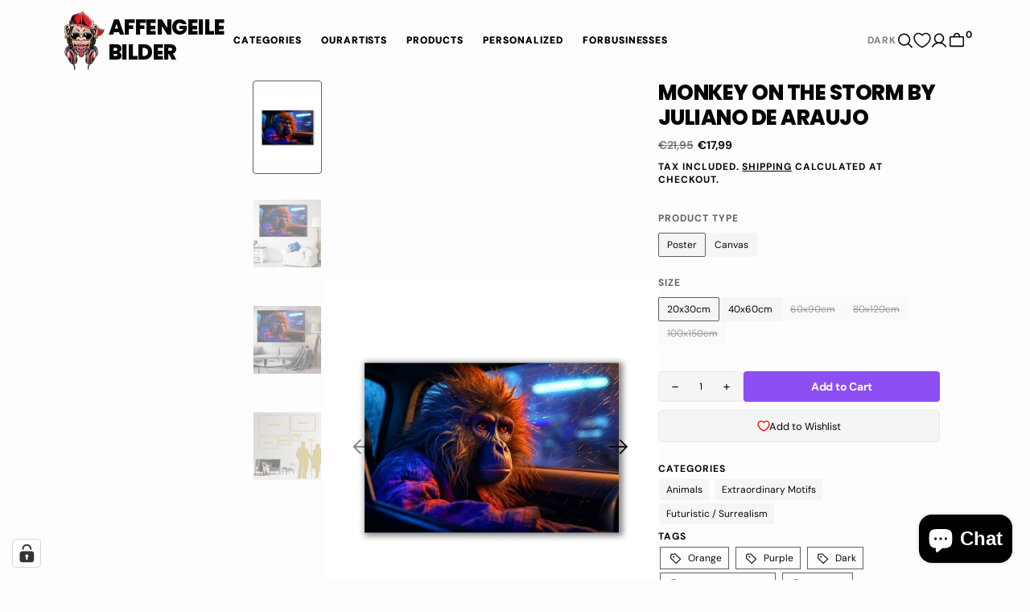

--- FILE ---
content_type: text/html; charset=utf-8
request_url: https://affengeilebilder24.com/products/monkey-on-the-storm-by-juliano-de-araujo
body_size: 84129
content:
<!DOCTYPE html>
<html
  class="no-js"
  data-scheme="auto"
  lang="en"
  dir="ltr"
>
  <head><script>
const listenerMap = new WeakMap();
EventTarget.prototype.addEventListenerBase = EventTarget.prototype.addEventListener;
EventTarget.prototype.addEventListener = function(type, listener, opts) {
    if (!listenerMap.has(this)) listenerMap.set(this, []);
    listenerMap.get(this).push({ type, listener, opts });
    this.addEventListenerBase(type, listener, opts);
};
EventTarget.prototype.removeEventListeners = function(type) {
    const list = listenerMap.get(this);
    if (!list) return;
    list.forEach(entry => entry.type === type && this.removeEventListener(entry.type, entry.listener, entry.opts))
};

window.lazyload_t = window.lazyload_t || ["mouseover", "keydown", "touchmove", "touchstart", "wheel"];

const perfEntries = performance.getEntriesByType("navigation");
const domEvents = ["DOMContentLoaded", "readystatechange", "load", "show"];
const resizeEvent = { type: "resize", ui: true };
function triggerSyntheticEvents() {
    if (perfEntries[0].loadEventEnd <= 0) return;
    domEvents.forEach(ev => {
        const e = document.createEvent("Event");
        e.initEvent(ev, true, true);
        window.dispatchEvent(e);
        document.dispatchEvent(e);
    });
    const resize = document.createEvent("UIEvents");
    resize.initUIEvent("resize", true, true, window, 0);
    window.dispatchEvent(resize);
    document.dispatchEvent(resize);
}

function seq(tasks, done, i = 0) {
    tasks[i](() => (i + 1 === tasks.length ? done() : seq(tasks, done, i + 1)));
}

function loadLazyScript(el, cb, isModule) {
    const s = document.createElement("script");
    s.type = isModule ? "module" : "text/javascript";
    s.id = el.id;
    s.async = false;
    Object.assign(s.dataset, el.dataset);

    if (el.src) {
        s.onload = cb;
        s.onerror = cb;
        s.src = el.src;
    } else {
        s.textContent = el.innerText;
        cb();
    }

    el.remove();
    document.body.appendChild(s);
}

function processLazyScripts() {
    console.debug('Loading lazy loaded scripts');
    const tasks = [];
    document.querySelectorAll("script").forEach(el => {
        const t = el.getAttribute("type");
        if (t === "text/lazyscript") {
            tasks.push(cb => loadLazyScript(el, cb, false));
        } else if (t === "text/lazymodule") {
            tasks.push(cb => loadLazyScript(el, cb, true));
        }
    });
    seq(tasks, triggerSyntheticEvents);
}

function unregisterDOMContent() {
    if (perfEntries[0].loadEventEnd > 0) {
        if (typeof document.removeEventListeners === "undefined") return;
        document.removeEventListeners("DOMContentLoaded");
        document.removeEventListeners("load");
    }
}

function onFirstInteraction() {
    observer.disconnect();
    unregisterDOMContent();
    lazyload_t.forEach(t => window.removeEventListener(t, onFirstInteraction, { passive: true }));
    processLazyScripts();
}

lazyload_t.forEach(t => window.addEventListener(t, onFirstInteraction, { passive: true }));
function doLazy(node) {
    if (node.type.includes("text/lazy")) return;
    node.type = node.type === "module" ? "text/lazymodule" : "text/lazyscript";
}

const srcPatterns = ['klaviyo','shop.app','chat','consent','apps','extensions','judge.me','gorgias','stripe','mem','notify','privy','incart','webui','googlet'];
const htmlPatterns = ['asyncLoad','hotjar','xklaviyo','norecaptcha','gorgias','perf','facebook.net','gtag','tagmanager','gtm'];

const observer = new MutationObserver(mutations => {
    for (const { addedNodes } of mutations) {
        for (const node of addedNodes) {
            if (node.nodeType !== 1 || node.tagName !== "SCRIPT") continue;
            const inner = node.innerHTML;
            const src = node.src || "";

            if (node.type === "application/json" || node-type === "application/ld+json") continue;
            if (inner.includes("guest_login")) continue;
            if (node.className === "analytics") { doLazy(node); continue; }

            if (htmlPatterns.some(p => inner.includes(p)) || srcPatterns.some(p => src.includes(p))) doLazy(node);
        }
    }
});

const ua = navigator.userAgent.toLowerCase();
const validUA = ua.includes("chrome") || ua.includes("firefox");
const validPage = !location.href.includes("pages") && !location.href.includes("collections") && !location.href.includes("cart");
if (validUA && validPage)
    observer.observe(document.documentElement, { childList: true, subtree: true });
</script>
    <meta charset="utf-8">
    <meta http-equiv="X-UA-Compatible" content="IE=edge">
    <meta name="viewport" content="width=device-width,initial-scale=1">
    <meta name="theme-color" content="">
    <link rel="canonical" href="https://affengeilebilder24.com/products/monkey-on-the-storm-by-juliano-de-araujo">
    <link rel="preconnect" href="https://cdn.shopify.com" crossorigin><style data-shopify>html,
      body {
        scrollbar-gutter: stable;
      }</style><link
        rel="icon"
        type="image/png"
        href="//affengeilebilder24.com/cdn/shop/files/Favicon_c5da66fd-bf84-42f6-b6cf-9fcaf72ce145_32x32.png?v=1759121643"
      ><link rel="preconnect" href="https://fonts.shopifycdn.com" crossorigin><title>Monkey On The Storm by Juliano de Araujo</title>

    
      <meta name="description" content="A monkey with a tousled hairstyle drives through a storm in a car. A surreal landscape motif on canvas or poster for the bedroom, living room, office, or bar.">
    

    

<meta property="og:site_name" content="Affengeile Bilder">
<meta property="og:url" content="https://affengeilebilder24.com/products/monkey-on-the-storm-by-juliano-de-araujo">
<meta property="og:title" content="Monkey On The Storm by Juliano de Araujo">
<meta property="og:type" content="product">
<meta property="og:description" content="A monkey with a tousled hairstyle drives through a storm in a car. A surreal landscape motif on canvas or poster for the bedroom, living room, office, or bar."><meta property="og:image" content="http://affengeilebilder24.com/cdn/shop/products/monkey-on-the-storm-by-juliano-de-araujo-686900.jpg?v=1689329468">
  <meta property="og:image:secure_url" content="https://affengeilebilder24.com/cdn/shop/products/monkey-on-the-storm-by-juliano-de-araujo-686900.jpg?v=1689329468">
  <meta property="og:image:width" content="1024">
  <meta property="og:image:height" content="1024"><meta property="og:price:amount" content="17,99">
  <meta property="og:price:currency" content="EUR"><meta name="twitter:card" content="summary_large_image">
<meta name="twitter:title" content="Monkey On The Storm by Juliano de Araujo">
<meta name="twitter:description" content="A monkey with a tousled hairstyle drives through a storm in a car. A surreal landscape motif on canvas or poster for the bedroom, living room, office, or bar.">

<style data-shopify>@font-face {
  font-family: "DM Sans";
  font-weight: 400;
  font-style: normal;
  font-display: swap;
  src: url("//affengeilebilder24.com/cdn/fonts/dm_sans/dmsans_n4.ec80bd4dd7e1a334c969c265873491ae56018d72.woff2") format("woff2"),
       url("//affengeilebilder24.com/cdn/fonts/dm_sans/dmsans_n4.87bdd914d8a61247b911147ae68e754d695c58a6.woff") format("woff");
}
@font-face {
  font-family: Poppins;
  font-weight: 800;
  font-style: normal;
  font-display: swap;
  src: url("//affengeilebilder24.com/cdn/fonts/poppins/poppins_n8.580200d05bca09e2e0c6f4c922047c227dfa8e8c.woff2") format("woff2"),
       url("//affengeilebilder24.com/cdn/fonts/poppins/poppins_n8.f4450f472fdcbe9e829f3583ebd559988f5a3d25.woff") format("woff");
}
@font-face {
  font-family: "DM Sans";
  font-weight: 700;
  font-style: normal;
  font-display: swap;
  src: url("//affengeilebilder24.com/cdn/fonts/dm_sans/dmsans_n7.97e21d81502002291ea1de8aefb79170c6946ce5.woff2") format("woff2"),
       url("//affengeilebilder24.com/cdn/fonts/dm_sans/dmsans_n7.af5c214f5116410ca1d53a2090665620e78e2e1b.woff") format("woff");
}
@font-face {
  font-family: Poppins;
  font-weight: 700;
  font-style: normal;
  font-display: swap;
  src: url("//affengeilebilder24.com/cdn/fonts/poppins/poppins_n7.56758dcf284489feb014a026f3727f2f20a54626.woff2") format("woff2"),
       url("//affengeilebilder24.com/cdn/fonts/poppins/poppins_n7.f34f55d9b3d3205d2cd6f64955ff4b36f0cfd8da.woff") format("woff");
}
@font-face {
  font-family: "DM Sans";
  font-weight: 300;
  font-style: normal;
  font-display: swap;
  src: url("//affengeilebilder24.com/cdn/fonts/dm_sans/dmsans_n3.d218434bb518134511e5205d90c23cfb8a1b261b.woff2") format("woff2"),
       url("//affengeilebilder24.com/cdn/fonts/dm_sans/dmsans_n3.0c324a11de656e0e3f656188ad5de9ff34f70c04.woff") format("woff");
}
@font-face {
  font-family: "DM Sans";
  font-weight: 400;
  font-style: normal;
  font-display: swap;
  src: url("//affengeilebilder24.com/cdn/fonts/dm_sans/dmsans_n4.ec80bd4dd7e1a334c969c265873491ae56018d72.woff2") format("woff2"),
       url("//affengeilebilder24.com/cdn/fonts/dm_sans/dmsans_n4.87bdd914d8a61247b911147ae68e754d695c58a6.woff") format("woff");
}
@font-face {
  font-family: "DM Sans";
  font-weight: 500;
  font-style: normal;
  font-display: swap;
  src: url("//affengeilebilder24.com/cdn/fonts/dm_sans/dmsans_n5.8a0f1984c77eb7186ceb87c4da2173ff65eb012e.woff2") format("woff2"),
       url("//affengeilebilder24.com/cdn/fonts/dm_sans/dmsans_n5.9ad2e755a89e15b3d6c53259daad5fc9609888e6.woff") format("woff");
}
@font-face {
  font-family: "DM Sans";
  font-weight: 700;
  font-style: normal;
  font-display: swap;
  src: url("//affengeilebilder24.com/cdn/fonts/dm_sans/dmsans_n7.97e21d81502002291ea1de8aefb79170c6946ce5.woff2") format("woff2"),
       url("//affengeilebilder24.com/cdn/fonts/dm_sans/dmsans_n7.af5c214f5116410ca1d53a2090665620e78e2e1b.woff") format("woff");
}
@font-face {
  font-family: Poppins;
  font-weight: 700;
  font-style: normal;
  font-display: swap;
  src: url("//affengeilebilder24.com/cdn/fonts/poppins/poppins_n7.56758dcf284489feb014a026f3727f2f20a54626.woff2") format("woff2"),
       url("//affengeilebilder24.com/cdn/fonts/poppins/poppins_n7.f34f55d9b3d3205d2cd6f64955ff4b36f0cfd8da.woff") format("woff");
}
@font-face {
  font-family: "DM Sans";
  font-weight: 400;
  font-style: italic;
  font-display: swap;
  src: url("//affengeilebilder24.com/cdn/fonts/dm_sans/dmsans_i4.b8fe05e69ee95d5a53155c346957d8cbf5081c1a.woff2") format("woff2"),
       url("//affengeilebilder24.com/cdn/fonts/dm_sans/dmsans_i4.403fe28ee2ea63e142575c0aa47684d65f8c23a0.woff") format("woff");
}
@font-face {
  font-family: Poppins;
  font-weight: 800;
  font-style: italic;
  font-display: swap;
  src: url("//affengeilebilder24.com/cdn/fonts/poppins/poppins_i8.55af7c89c62b8603457a34c5936ad3b39f67e29c.woff2") format("woff2"),
       url("//affengeilebilder24.com/cdn/fonts/poppins/poppins_i8.1143b85f67a233999703c64471299cee6bc83160.woff") format("woff");
}
@font-face {
  font-family: "DM Sans";
  font-weight: 700;
  font-style: italic;
  font-display: swap;
  src: url("//affengeilebilder24.com/cdn/fonts/dm_sans/dmsans_i7.52b57f7d7342eb7255084623d98ab83fd96e7f9b.woff2") format("woff2"),
       url("//affengeilebilder24.com/cdn/fonts/dm_sans/dmsans_i7.d5e14ef18a1d4a8ce78a4187580b4eb1759c2eda.woff") format("woff");
}
@font-face {
  font-family: Poppins;
  font-weight: 900;
  font-style: normal;
  font-display: swap;
  src: url("//affengeilebilder24.com/cdn/fonts/poppins/poppins_n9.eb6b9ef01b62e777a960bfd02fc9fb4918cd3eab.woff2") format("woff2"),
       url("//affengeilebilder24.com/cdn/fonts/poppins/poppins_n9.6501a5bd018e348b6d5d6e8c335f9e7d32a80c36.woff") format("woff");
}
:root,[data-scheme=light] .color-background-1 {
  		--color-background: 253,253,253; --color-background-secondary: 245,245,245;

  --gradient-background: #fdfdfd;

--color-foreground: 6, 6,
6; --color-foreground-secondary: 95,
95, 95;
--color-foreground-title: 6, 6,
6; --menu-shadow-color: var(--color-foreground); --color-button-text:
253, 253,
253; --color-button-text-hover:
253,
253,
253; --color-button:
6,
6,
6; --color-button-hover:
95,
95,
95;

--color-button-secondary: 152,
140,
99; --color-button-secondary-hover:
131,
118,
99; --color-button-secondary-text:
255, 255,
255; --color-button-secondary-text-hover:
255,
255,
255;

--color-button-tertiary-text: 6,
6, 6;
--color-button-tertiary-text-hover: 6,
6,
6;

--color-overlay: 6,
6, 6;
--color-border-input: 231, 231,
231; --color-border-input-hover:
231, 231,
231; --color-background-input:
245, 245,
245; --color-background-input-hover:
250, 250,
250; --color-border: 95,
95, 95; --color-accent:
6, 6,
6; --color-emphasis: 141,
78, 244;

--color-badge-background: 6,
6, 6;
--color-badge-text: 253, 253,
253;

--color-badge-sale-background: 6,
6, 6;
--color-badge-sale-text: 253, 253,
253; --color-badge-soldout-background:
6, 6,
6; --color-badge-soldout-text:
204, 204,
204; --color-badge-custom-background:
253, 253,
253; --color-badge-custom-text:
6, 6,
6;

--color-pagination-text: 6, 6,
6; --color-pagination-background:
245, 245,
245; --color-pagination-border:
240, 240,
240; --color-pagination-active-text:
253, 253,
253; --color-pagination-active-background:
6, 6,
6; --color-pagination-active-border:
6, 6,
6;

  	}
  	@media (prefers-color-scheme: light) {
  		:root,
  		[data-scheme=auto] .color-background-1 {
  			--color-background: 253,253,253; --color-background-secondary: 245,245,245;

  --gradient-background: #fdfdfd;

--color-foreground: 6, 6,
6; --color-foreground-secondary: 95,
95, 95;
--color-foreground-title: 6, 6,
6; --menu-shadow-color: var(--color-foreground); --color-button-text:
253, 253,
253; --color-button-text-hover:
253,
253,
253; --color-button:
6,
6,
6; --color-button-hover:
95,
95,
95;

--color-button-secondary: 152,
140,
99; --color-button-secondary-hover:
131,
118,
99; --color-button-secondary-text:
255, 255,
255; --color-button-secondary-text-hover:
255,
255,
255;

--color-button-tertiary-text: 6,
6, 6;
--color-button-tertiary-text-hover: 6,
6,
6;

--color-overlay: 6,
6, 6;
--color-border-input: 231, 231,
231; --color-border-input-hover:
231, 231,
231; --color-background-input:
245, 245,
245; --color-background-input-hover:
250, 250,
250; --color-border: 95,
95, 95; --color-accent:
6, 6,
6; --color-emphasis: 141,
78, 244;

--color-badge-background: 6,
6, 6;
--color-badge-text: 253, 253,
253;

--color-badge-sale-background: 6,
6, 6;
--color-badge-sale-text: 253, 253,
253; --color-badge-soldout-background:
6, 6,
6; --color-badge-soldout-text:
204, 204,
204; --color-badge-custom-background:
253, 253,
253; --color-badge-custom-text:
6, 6,
6;

--color-pagination-text: 6, 6,
6; --color-pagination-background:
245, 245,
245; --color-pagination-border:
240, 240,
240; --color-pagination-active-text:
253, 253,
253; --color-pagination-active-background:
6, 6,
6; --color-pagination-active-border:
6, 6,
6;

  		}
  	}[data-scheme=dark],
  		.color-inverse,[data-scheme=dark] .color-background-1 {
  		
  --color-background: 30, 30, 30; --color-background-secondary: 16, 16, 16; --color-border-input: 44, 44, 44;
  --color-border-input-hover: 48, 48, 48; --color-background-input: 44, 44, 44; --color-background-input-hover: 48, 48,
  48;


  --gradient-background: rgb(var(--color-background));

--color-overlay: 31, 31, 31; --color-foreground: 255, 255, 255; --color-foreground-secondary: 255, 255, 255;
--color-foreground-title: 255, 255, 255; --color-border: 245, 245, 245; --color-link: 229, 229, 229; --alpha-link: 0.5;
--color-button: 255, 255, 255; --color-button-hover: 235, 235, 235; --color-button-text: 15, 15, 15;
--color-button-text-hover: 0, 0, 0; --color-button-secondary: 60, 60, 60; --color-button-secondary-hover: 65, 65,
65; --color-button-secondary-text: 255, 255, 255; --color-button-secondary-text-hover: 255, 255, 255;
--color-button-tertiary: 15, 15, 15; --color-button-tertiary-hover: 20, 20, 20; --color-button-tertiary-text: 255, 255,
255; --color-button-tertiary-text-hover: 255, 255, 255; --alpha-button-background: 1; --alpha-button-border: 1;
--color-social: 255, 255, 255; --color-placeholder-input: 255, 255, 255; --color-card-price-new: 229, 229, 229;
--color-card-price-old: 169, 169, 169; --color-error-background: 0, 0, 0; --color-title-text: 255, 255, 255;
--color-accent : 180, 180, 180; --menu-shadow-color: 0, 0, 0; --menu-shadow-alpha: 0.3; --swiper-navigation-color:
rgb(var(--color-foreground)); --swiper-pagination-color : rgb(var(--color-foreground));



  	}
  	@media (prefers-color-scheme: dark) {
  		[data-scheme=auto],
  		[data-scheme=auto] .color-background-1 {
  			
  --color-background: 30, 30, 30; --color-background-secondary: 16, 16, 16; --color-border-input: 44, 44, 44;
  --color-border-input-hover: 48, 48, 48; --color-background-input: 44, 44, 44; --color-background-input-hover: 48, 48,
  48;


  --gradient-background: rgb(var(--color-background));

--color-overlay: 31, 31, 31; --color-foreground: 255, 255, 255; --color-foreground-secondary: 255, 255, 255;
--color-foreground-title: 255, 255, 255; --color-border: 245, 245, 245; --color-link: 229, 229, 229; --alpha-link: 0.5;
--color-button: 255, 255, 255; --color-button-hover: 235, 235, 235; --color-button-text: 15, 15, 15;
--color-button-text-hover: 0, 0, 0; --color-button-secondary: 60, 60, 60; --color-button-secondary-hover: 65, 65,
65; --color-button-secondary-text: 255, 255, 255; --color-button-secondary-text-hover: 255, 255, 255;
--color-button-tertiary: 15, 15, 15; --color-button-tertiary-hover: 20, 20, 20; --color-button-tertiary-text: 255, 255,
255; --color-button-tertiary-text-hover: 255, 255, 255; --alpha-button-background: 1; --alpha-button-border: 1;
--color-social: 255, 255, 255; --color-placeholder-input: 255, 255, 255; --color-card-price-new: 229, 229, 229;
--color-card-price-old: 169, 169, 169; --color-error-background: 0, 0, 0; --color-title-text: 255, 255, 255;
--color-accent : 180, 180, 180; --menu-shadow-color: 0, 0, 0; --menu-shadow-alpha: 0.3; --swiper-navigation-color:
rgb(var(--color-foreground)); --swiper-pagination-color : rgb(var(--color-foreground));



  		}
  	}[data-scheme=light] .color-background-2 {
  		--color-background: 6,6,6; --color-background-secondary: 23,23,23;

  --gradient-background: #060606;

--color-foreground: 253, 253,
253; --color-foreground-secondary: 253,
253, 253;
--color-foreground-title: 253, 253,
253; --menu-shadow-color: var(--color-foreground); --color-button-text:
6, 6,
6; --color-button-text-hover:
6,
6,
6; --color-button:
245,
245,
245; --color-button-hover:
221,
221,
221;

--color-button-secondary: 152,
140,
99; --color-button-secondary-hover:
180,
155,
118; --color-button-secondary-text:
255, 255,
255; --color-button-secondary-text-hover:
255,
255,
255;

--color-button-tertiary-text: 245,
245, 245;
--color-button-tertiary-text-hover: 245,
245,
245;

--color-overlay: 20,
20, 20;
--color-border-input: 255, 255,
255; --color-border-input-hover:
255, 255,
255; --color-background-input:
255, 255,
255; --color-background-input-hover:
251, 251,
251; --color-border: 234,
234, 234; --color-accent:
255, 255,
255; --color-emphasis: 141,
78, 244;

--color-badge-background: 6,
6, 6;
--color-badge-text: 253, 253,
253;

--color-badge-sale-background: 6,
6, 6;
--color-badge-sale-text: 253, 253,
253; --color-badge-soldout-background:
6, 6,
6; --color-badge-soldout-text:
204, 204,
204; --color-badge-custom-background:
253, 253,
253; --color-badge-custom-text:
6, 6,
6;

--color-pagination-text: 6, 6,
6; --color-pagination-background:
245, 245,
245; --color-pagination-border:
240, 240,
240; --color-pagination-active-text:
253, 253,
253; --color-pagination-active-background:
6, 6,
6; --color-pagination-active-border:
6, 6,
6;

  	}
  	@media (prefers-color-scheme: light) {
  		
  		[data-scheme=auto] .color-background-2 {
  			--color-background: 6,6,6; --color-background-secondary: 23,23,23;

  --gradient-background: #060606;

--color-foreground: 253, 253,
253; --color-foreground-secondary: 253,
253, 253;
--color-foreground-title: 253, 253,
253; --menu-shadow-color: var(--color-foreground); --color-button-text:
6, 6,
6; --color-button-text-hover:
6,
6,
6; --color-button:
245,
245,
245; --color-button-hover:
221,
221,
221;

--color-button-secondary: 152,
140,
99; --color-button-secondary-hover:
180,
155,
118; --color-button-secondary-text:
255, 255,
255; --color-button-secondary-text-hover:
255,
255,
255;

--color-button-tertiary-text: 245,
245, 245;
--color-button-tertiary-text-hover: 245,
245,
245;

--color-overlay: 20,
20, 20;
--color-border-input: 255, 255,
255; --color-border-input-hover:
255, 255,
255; --color-background-input:
255, 255,
255; --color-background-input-hover:
251, 251,
251; --color-border: 234,
234, 234; --color-accent:
255, 255,
255; --color-emphasis: 141,
78, 244;

--color-badge-background: 6,
6, 6;
--color-badge-text: 253, 253,
253;

--color-badge-sale-background: 6,
6, 6;
--color-badge-sale-text: 253, 253,
253; --color-badge-soldout-background:
6, 6,
6; --color-badge-soldout-text:
204, 204,
204; --color-badge-custom-background:
253, 253,
253; --color-badge-custom-text:
6, 6,
6;

--color-pagination-text: 6, 6,
6; --color-pagination-background:
245, 245,
245; --color-pagination-border:
240, 240,
240; --color-pagination-active-text:
253, 253,
253; --color-pagination-active-background:
6, 6,
6; --color-pagination-active-border:
6, 6,
6;

  		}
  	}[data-scheme=dark] .color-background-2 {
  		
  --color-background: 44, 44, 44; --color-background-secondary: 31, 31, 31; --color-border-input: 35, 35, 35;
  --color-border-input-hover: 37, 37, 37; --color-background-input: 35, 35, 35; --color-background-input-hover: 37, 37,
  37;


  --gradient-background: rgb(var(--color-background));

--color-overlay: 31, 31, 31; --color-foreground: 255, 255, 255; --color-foreground-secondary: 255, 255, 255;
--color-foreground-title: 255, 255, 255; --color-border: 245, 245, 245; --color-link: 229, 229, 229; --alpha-link: 0.5;
--color-button: 255, 255, 255; --color-button-hover: 235, 235, 235; --color-button-text: 15, 15, 15;
--color-button-text-hover: 0, 0, 0; --color-button-secondary: 60, 60, 60; --color-button-secondary-hover: 65, 65,
65; --color-button-secondary-text: 255, 255, 255; --color-button-secondary-text-hover: 255, 255, 255;
--color-button-tertiary: 15, 15, 15; --color-button-tertiary-hover: 20, 20, 20; --color-button-tertiary-text: 255, 255,
255; --color-button-tertiary-text-hover: 255, 255, 255; --alpha-button-background: 1; --alpha-button-border: 1;
--color-social: 255, 255, 255; --color-placeholder-input: 255, 255, 255; --color-card-price-new: 229, 229, 229;
--color-card-price-old: 169, 169, 169; --color-error-background: 0, 0, 0; --color-title-text: 255, 255, 255;
--color-accent : 180, 180, 180; --menu-shadow-color: 0, 0, 0; --menu-shadow-alpha: 0.3; --swiper-navigation-color:
rgb(var(--color-foreground)); --swiper-pagination-color : rgb(var(--color-foreground));



  	}
  	@media (prefers-color-scheme: dark) {
  		
  		[data-scheme=auto] .color-background-2 {
  			
  --color-background: 44, 44, 44; --color-background-secondary: 31, 31, 31; --color-border-input: 35, 35, 35;
  --color-border-input-hover: 37, 37, 37; --color-background-input: 35, 35, 35; --color-background-input-hover: 37, 37,
  37;


  --gradient-background: rgb(var(--color-background));

--color-overlay: 31, 31, 31; --color-foreground: 255, 255, 255; --color-foreground-secondary: 255, 255, 255;
--color-foreground-title: 255, 255, 255; --color-border: 245, 245, 245; --color-link: 229, 229, 229; --alpha-link: 0.5;
--color-button: 255, 255, 255; --color-button-hover: 235, 235, 235; --color-button-text: 15, 15, 15;
--color-button-text-hover: 0, 0, 0; --color-button-secondary: 60, 60, 60; --color-button-secondary-hover: 65, 65,
65; --color-button-secondary-text: 255, 255, 255; --color-button-secondary-text-hover: 255, 255, 255;
--color-button-tertiary: 15, 15, 15; --color-button-tertiary-hover: 20, 20, 20; --color-button-tertiary-text: 255, 255,
255; --color-button-tertiary-text-hover: 255, 255, 255; --alpha-button-background: 1; --alpha-button-border: 1;
--color-social: 255, 255, 255; --color-placeholder-input: 255, 255, 255; --color-card-price-new: 229, 229, 229;
--color-card-price-old: 169, 169, 169; --color-error-background: 0, 0, 0; --color-title-text: 255, 255, 255;
--color-accent : 180, 180, 180; --menu-shadow-color: 0, 0, 0; --menu-shadow-alpha: 0.3; --swiper-navigation-color:
rgb(var(--color-foreground)); --swiper-pagination-color : rgb(var(--color-foreground));



  		}
  	}[data-scheme=light] .color-background-3 {
  		--color-background: 141,78,244; --color-background-secondary: 244,238,233;

  --gradient-background: #8d4ef4;

--color-foreground: 253, 253,
253; --color-foreground-secondary: 253,
253, 253;
--color-foreground-title: 253, 253,
253; --menu-shadow-color: var(--color-foreground); --color-button-text:
255, 255,
255; --color-button-text-hover:
255,
255,
255; --color-button:
23,
50,
78; --color-button-hover:
8,
25,
43;

--color-button-secondary: 152,
140,
99; --color-button-secondary-hover:
131,
118,
99; --color-button-secondary-text:
255, 255,
255; --color-button-secondary-text-hover:
255,
255,
255;

--color-button-tertiary-text: 23,
50, 78;
--color-button-tertiary-text-hover: 23,
50,
78;

--color-overlay: 20,
20, 20;
--color-border-input: 219, 216,
207; --color-border-input-hover:
219, 216,
207; --color-background-input:
244, 238,
233; --color-background-input-hover:
244, 238,
233; --color-border: 219,
216, 207; --color-accent:
141, 78,
244; --color-emphasis: 232,
28, 35;

--color-badge-background: 6,
6, 6;
--color-badge-text: 253, 253,
253;

--color-badge-sale-background: 6,
6, 6;
--color-badge-sale-text: 253, 253,
253; --color-badge-soldout-background:
6, 6,
6; --color-badge-soldout-text:
204, 204,
204; --color-badge-custom-background:
253, 253,
253; --color-badge-custom-text:
6, 6,
6;

--color-pagination-text: 6, 6,
6; --color-pagination-background:
245, 245,
245; --color-pagination-border:
240, 240,
240; --color-pagination-active-text:
253, 253,
253; --color-pagination-active-background:
6, 6,
6; --color-pagination-active-border:
6, 6,
6;

  	}
  	@media (prefers-color-scheme: light) {
  		
  		[data-scheme=auto] .color-background-3 {
  			--color-background: 141,78,244; --color-background-secondary: 244,238,233;

  --gradient-background: #8d4ef4;

--color-foreground: 253, 253,
253; --color-foreground-secondary: 253,
253, 253;
--color-foreground-title: 253, 253,
253; --menu-shadow-color: var(--color-foreground); --color-button-text:
255, 255,
255; --color-button-text-hover:
255,
255,
255; --color-button:
23,
50,
78; --color-button-hover:
8,
25,
43;

--color-button-secondary: 152,
140,
99; --color-button-secondary-hover:
131,
118,
99; --color-button-secondary-text:
255, 255,
255; --color-button-secondary-text-hover:
255,
255,
255;

--color-button-tertiary-text: 23,
50, 78;
--color-button-tertiary-text-hover: 23,
50,
78;

--color-overlay: 20,
20, 20;
--color-border-input: 219, 216,
207; --color-border-input-hover:
219, 216,
207; --color-background-input:
244, 238,
233; --color-background-input-hover:
244, 238,
233; --color-border: 219,
216, 207; --color-accent:
141, 78,
244; --color-emphasis: 232,
28, 35;

--color-badge-background: 6,
6, 6;
--color-badge-text: 253, 253,
253;

--color-badge-sale-background: 6,
6, 6;
--color-badge-sale-text: 253, 253,
253; --color-badge-soldout-background:
6, 6,
6; --color-badge-soldout-text:
204, 204,
204; --color-badge-custom-background:
253, 253,
253; --color-badge-custom-text:
6, 6,
6;

--color-pagination-text: 6, 6,
6; --color-pagination-background:
245, 245,
245; --color-pagination-border:
240, 240,
240; --color-pagination-active-text:
253, 253,
253; --color-pagination-active-background:
6, 6,
6; --color-pagination-active-border:
6, 6,
6;

  		}
  	}[data-scheme=dark] .color-background-3 {
  		
  --color-background: 44, 44, 44; --color-background-secondary: 31, 31, 31; --color-border-input: 35, 35, 35;
  --color-border-input-hover: 37, 37, 37; --color-background-input: 35, 35, 35; --color-background-input-hover: 37, 37,
  37;


  --gradient-background: rgb(var(--color-background));

--color-overlay: 31, 31, 31; --color-foreground: 255, 255, 255; --color-foreground-secondary: 255, 255, 255;
--color-foreground-title: 255, 255, 255; --color-border: 245, 245, 245; --color-link: 229, 229, 229; --alpha-link: 0.5;
--color-button: 255, 255, 255; --color-button-hover: 235, 235, 235; --color-button-text: 15, 15, 15;
--color-button-text-hover: 0, 0, 0; --color-button-secondary: 60, 60, 60; --color-button-secondary-hover: 65, 65,
65; --color-button-secondary-text: 255, 255, 255; --color-button-secondary-text-hover: 255, 255, 255;
--color-button-tertiary: 15, 15, 15; --color-button-tertiary-hover: 20, 20, 20; --color-button-tertiary-text: 255, 255,
255; --color-button-tertiary-text-hover: 255, 255, 255; --alpha-button-background: 1; --alpha-button-border: 1;
--color-social: 255, 255, 255; --color-placeholder-input: 255, 255, 255; --color-card-price-new: 229, 229, 229;
--color-card-price-old: 169, 169, 169; --color-error-background: 0, 0, 0; --color-title-text: 255, 255, 255;
--color-accent : 180, 180, 180; --menu-shadow-color: 0, 0, 0; --menu-shadow-alpha: 0.3; --swiper-navigation-color:
rgb(var(--color-foreground)); --swiper-pagination-color : rgb(var(--color-foreground));



  	}
  	@media (prefers-color-scheme: dark) {
  		
  		[data-scheme=auto] .color-background-3 {
  			
  --color-background: 44, 44, 44; --color-background-secondary: 31, 31, 31; --color-border-input: 35, 35, 35;
  --color-border-input-hover: 37, 37, 37; --color-background-input: 35, 35, 35; --color-background-input-hover: 37, 37,
  37;


  --gradient-background: rgb(var(--color-background));

--color-overlay: 31, 31, 31; --color-foreground: 255, 255, 255; --color-foreground-secondary: 255, 255, 255;
--color-foreground-title: 255, 255, 255; --color-border: 245, 245, 245; --color-link: 229, 229, 229; --alpha-link: 0.5;
--color-button: 255, 255, 255; --color-button-hover: 235, 235, 235; --color-button-text: 15, 15, 15;
--color-button-text-hover: 0, 0, 0; --color-button-secondary: 60, 60, 60; --color-button-secondary-hover: 65, 65,
65; --color-button-secondary-text: 255, 255, 255; --color-button-secondary-text-hover: 255, 255, 255;
--color-button-tertiary: 15, 15, 15; --color-button-tertiary-hover: 20, 20, 20; --color-button-tertiary-text: 255, 255,
255; --color-button-tertiary-text-hover: 255, 255, 255; --alpha-button-background: 1; --alpha-button-border: 1;
--color-social: 255, 255, 255; --color-placeholder-input: 255, 255, 255; --color-card-price-new: 229, 229, 229;
--color-card-price-old: 169, 169, 169; --color-error-background: 0, 0, 0; --color-title-text: 255, 255, 255;
--color-accent : 180, 180, 180; --menu-shadow-color: 0, 0, 0; --menu-shadow-alpha: 0.3; --swiper-navigation-color:
rgb(var(--color-foreground)); --swiper-pagination-color : rgb(var(--color-foreground));



  		}
  	}body, .color-background-1, .color-background-2, .color-background-3{
  	color: rgba(var(--color-foreground));
  	background-color: rgb(var(--color-background));
  }

  :root {
  	--header-height: 0px;
  	--breadcrumbs-height: 0px;
  	--color-border-input-focusable: 20, 20, 20;

  	--spaced-section: 5rem;

  	--font-body-family: "DM Sans", sans-serif;
  	--font-body-style: normal;
  	--font-body-weight: 400;

  	--font-body-scale: 1.6;
  	--font-body-scale-s: 1.2;
  	--font-body-scale-m: 1.4;
  	--font-body-scale-l: 2.0;
  	--font-body-letter-spacing: 0em;
  	--font-body-line-height: 1.5;

  	--font-heading-family: Poppins, sans-serif;
  	--font-heading-style: normal;
  	--font-heading-weight: 800;
  	--font-heading-letter-spacing: -0.2em;
  	--font-heading-line-height: 1.2;
  	--font-heading-text-transform: uppercase;

  	--font-subtitle-family: "DM Sans", sans-serif;
  	--font-subtitle-style: normal;
  	--font-subtitle-weight: 700;
  	--font-subtitle-text-transform: uppercase;
  	--font-subtitle-letter-spacing: 0.8em;
  	--font-subtitle-scale: 1.2;

  	--font-badge-family: "DM Sans", sans-serif;
  	--font-badge-style: normal;
  	--font-badge-weight: 700;
  	--font-badge-text-transform: uppercase;
  	--font-badge-letter-spacing: 0.8em;
  	--font-badge-scale: 1.2;

  	--font-heading-h0-scale: 2.0;
  	--font-heading-h1-scale: 1.08;
  	--font-heading-h2-scale: 1.05;
  	--font-heading-h3-scale: 1.08;
  	--font-heading-h4-scale: 1.11;
  	--font-heading-h5-scale: 1.06;
  	--font-heading-h6-scale: 1.0;

  	--font-heading-card-family: Poppins, sans-serif;
  	--font-heading-card-style: normal;
  	--font-heading-card-weight: 700;
  	--font-heading-card-text-transform: capitalize;
  	--font-heading-card-letter-spacing: -0.2em;
  	--font-price-card-family: "DM Sans", sans-serif;
  	--font-prcie-card-style: normal;
  	--font-prcie-card-weight: 700;
  	--font-text-card-family: "DM Sans", sans-serif;
  	--font-text-card-style: normal;
  	--font-text-card-weight: 400;

  	--font-heading-card-scale: 1.8;
  	--font-price-card-scale: 1.4;
  	--font-text-card-scale: 1.2;

  	--font-button-family: "DM Sans", sans-serif;
  	--font-button-style: normal;
  	--font-button-weight: 700;
  	--font-button-text-transform: none;
  	--font-button-scale: 1.4;
  	--font-button-letter-spacing: -0.2em;

  	--font-header-menu-family: "DM Sans", sans-serif;
  	--font-header-menu-style: normal;
  	--font-header-menu-weight: 700;
  	--font-header-menu-link-scale: 1.2;
  	--font-header-menu-text-transform: uppercase;

  	--font-footer-menu-family: "DM Sans", sans-serif;
  	--font-footer-menu-style: normal;
  	--font-footer-menu-weight: 700;
  	--font-footer-heading-scale: 1.2;

  	--font-popups-heading-family: Poppins, sans-serif;
  	--font-popups-heading-style: normal;
  	--font-popups-heading-weight: 800;
  	--font-popups-text-family: "DM Sans", sans-serif;
  	--font-popups-text-style: normal;
  	--font-popups-text-weight: 400;
  	--font-popup-heading-scale: 1.0;
  	--font-popup-desc-scale: 1.0;
  	--font-popup-text-scale: 1.8;
  	--font-notification-heading-scale: 1.5;
  	--font-notification-text-scale: 2.2;

  	--border-radius-button: 4px;
  	--badge-border-radius: 2px;
  	--border-radius: 4px;
  	--payment-terms-background-color: ;
  	--color-card-price-new: , , ;
  	--color-card-price-old: , , ;

  }

  @media screen and (min-width: 990px) {
  	:root {
  		--spaced-section: 16rem;
  	}
  }
  *,
  *::before,
  *::after {
  	box-sizing: inherit;
  }

  html {
  	box-sizing: border-box;
  	font-size: 10px;
  	height: 100%;
  }

  body {
  	position: relative;
  	min-height: 100%;
  	margin: 0;
  	/*font-size: 1.6rem;*/
  	line-height: 1.5;
  	font-family: var(--font-body-family);
  	font-style: var(--font-body-style);
  	font-weight: var(--font-body-weight);
  	overflow-x: hidden;
  	font-size: calc(var(--font-body-scale) * 0.9rem);

  }
  /*@media screen and (min-width: 750px) {
  	body {
  		font-size: calc(var(--font-body-scale) * 0.9rem);
  	}
  }*/
  @media screen and (min-width: 1150px) {
  	body {
  		font-size: calc(var(--font-body-scale) * 1rem);
  	}
  }</style><link href="//affengeilebilder24.com/cdn/shop/t/22/assets/base.css?v=94987710517308729641760343775" rel="stylesheet" type="text/css" media="all" /><link href="//affengeilebilder24.com/cdn/shop/t/22/assets/swiper-bundle.min.css?v=130431104823019760491755681243" rel="stylesheet" type="text/css" media="all" /><script src="//affengeilebilder24.com/cdn/shop/t/22/assets/constants.js?v=57430444635880596041755681241" defer="defer"></script>
    <script src="//affengeilebilder24.com/cdn/shop/t/22/assets/pubsub.js?v=2921868252632587581755681242" defer="defer"></script>
    <script src="//affengeilebilder24.com/cdn/shop/t/22/assets/global.js?v=137411930727857694551763369979" defer="defer"></script>

    <script src="//affengeilebilder24.com/cdn/shop/t/22/assets/quick-add.js?v=147315727200881030711755681242" defer="defer"></script>
    <script src="//affengeilebilder24.com/cdn/shop/t/22/assets/product-form.js?v=102495761108940121331755681242" defer="defer"></script>
  <script type="application/ld+json">
  {
    "@context": "https://schema.org",
    "@type": "Product",
    "productID": 8285654745355,
    "offers": [{
          "@type": "Offer",
          "name": "Poster \/ 20x30cm",
          "description": "\"Monkey On The Storm\" by Juliano de Araujo\n\nA monkey with a disheveled and wild hairstyle bravely drives through the storm in a car. His fur was ruffled by the wind before he got into the car. Despite the raging storm, he refuses to be intimidated. In the midst of chaos, he remains undeterred and shows the world that you can find your own way even in the stormiest of times.\n\nThe landscape motif in a surreal style was designed by our Brazilian artist Juliano de Araujo.\nYou can buy this motif online either on a high-quality canvas or on a poster with a frame in black, white and oak. Perfect for any room as an eye-catcher (bedroom, living room, office or hallway).\n\n\n",
          "availability":"https://schema.org/InStock",
          "price": 17.99,
          "priceCurrency": "EUR",
          "priceValidUntil": "2026-01-27","sku": "38500300-5-0094","hasMerchantReturnPolicy": {
              "merchantReturnLink": "https:\/\/affengeilebilder24.com\/policies\/refund-policy",
              "returnPolicyCategory": "https://schema.org/MerchantReturnFiniteReturnWindow",
              "merchantReturnDays": 30,
              "returnFees": "https://schema.org/ReturnFeesCustomerResponsibility",
              "returnMethod": "https://schema.org/ReturnByMail",
              "applicableCountry": ["DE", "CH", "AT", "FR"]
            },"shippingDetails": {
              "shippingSettingsLink": "https:\/\/affengeilebilder24.com\/policies\/shipping-policy",
              "deliveryTime": {
                "@type": "ShippingDeliveryTime",
                "handlingTime": {
                  "@type": "QuantitativeValue",
                  "minValue": 2,
                  "maxValue": 5,
                  "unitCode": "DAY"
                },
                "transitTime": {
                  "@type": "QuantitativeValue",
                  "minValue": 1,
                  "maxValue": 7,
                  "unitCode": "DAY"
                }
              }
            },"url": "https://affengeilebilder24.com/products/monkey-on-the-storm-by-juliano-de-araujo?variant=44468851278091"
        },
{
          "@type": "Offer",
          "name": "Poster \/ 40x60cm",
          "description": "\"Monkey On The Storm\" by Juliano de Araujo\n\nA monkey with a disheveled and wild hairstyle bravely drives through the storm in a car. His fur was ruffled by the wind before he got into the car. Despite the raging storm, he refuses to be intimidated. In the midst of chaos, he remains undeterred and shows the world that you can find your own way even in the stormiest of times.\n\nThe landscape motif in a surreal style was designed by our Brazilian artist Juliano de Araujo.\nYou can buy this motif online either on a high-quality canvas or on a poster with a frame in black, white and oak. Perfect for any room as an eye-catcher (bedroom, living room, office or hallway).\n\n\n",
          "availability":"https://schema.org/InStock",
          "price": 30.99,
          "priceCurrency": "EUR",
          "priceValidUntil": "2026-01-27","sku": "38590300-5-0094","hasMerchantReturnPolicy": {
              "merchantReturnLink": "https:\/\/affengeilebilder24.com\/policies\/refund-policy",
              "returnPolicyCategory": "https://schema.org/MerchantReturnFiniteReturnWindow",
              "merchantReturnDays": 30,
              "returnFees": "https://schema.org/ReturnFeesCustomerResponsibility",
              "returnMethod": "https://schema.org/ReturnByMail",
              "applicableCountry": ["DE", "CH", "AT", "FR"]
            },"shippingDetails": {
              "shippingSettingsLink": "https:\/\/affengeilebilder24.com\/policies\/shipping-policy",
              "deliveryTime": {
                "@type": "ShippingDeliveryTime",
                "handlingTime": {
                  "@type": "QuantitativeValue",
                  "minValue": 2,
                  "maxValue": 5,
                  "unitCode": "DAY"
                },
                "transitTime": {
                  "@type": "QuantitativeValue",
                  "minValue": 1,
                  "maxValue": 7,
                  "unitCode": "DAY"
                }
              }
            },"url": "https://affengeilebilder24.com/products/monkey-on-the-storm-by-juliano-de-araujo?variant=44468851310859"
        },
{
          "@type": "Offer",
          "name": "Canvas \/ 40x60cm",
          "description": "\"Monkey On The Storm\" by Juliano de Araujo\n\nA monkey with a disheveled and wild hairstyle bravely drives through the storm in a car. His fur was ruffled by the wind before he got into the car. Despite the raging storm, he refuses to be intimidated. In the midst of chaos, he remains undeterred and shows the world that you can find your own way even in the stormiest of times.\n\nThe landscape motif in a surreal style was designed by our Brazilian artist Juliano de Araujo.\nYou can buy this motif online either on a high-quality canvas or on a poster with a frame in black, white and oak. Perfect for any room as an eye-catcher (bedroom, living room, office or hallway).\n\n\n",
          "availability":"https://schema.org/InStock",
          "price": 69.99,
          "priceCurrency": "EUR",
          "priceValidUntil": "2026-01-27","sku": "07870000-5-0094","hasMerchantReturnPolicy": {
              "merchantReturnLink": "https:\/\/affengeilebilder24.com\/policies\/refund-policy",
              "returnPolicyCategory": "https://schema.org/MerchantReturnFiniteReturnWindow",
              "merchantReturnDays": 30,
              "returnFees": "https://schema.org/ReturnFeesCustomerResponsibility",
              "returnMethod": "https://schema.org/ReturnByMail",
              "applicableCountry": ["DE", "CH", "AT", "FR"]
            },"shippingDetails": {
              "shippingSettingsLink": "https:\/\/affengeilebilder24.com\/policies\/shipping-policy",
              "deliveryTime": {
                "@type": "ShippingDeliveryTime",
                "handlingTime": {
                  "@type": "QuantitativeValue",
                  "minValue": 2,
                  "maxValue": 5,
                  "unitCode": "DAY"
                },
                "transitTime": {
                  "@type": "QuantitativeValue",
                  "minValue": 1,
                  "maxValue": 7,
                  "unitCode": "DAY"
                }
              }
            },"url": "https://affengeilebilder24.com/products/monkey-on-the-storm-by-juliano-de-araujo?variant=44468851343627"
        },
{
          "@type": "Offer",
          "name": "Canvas \/ 60x90cm",
          "description": "\"Monkey On The Storm\" by Juliano de Araujo\n\nA monkey with a disheveled and wild hairstyle bravely drives through the storm in a car. His fur was ruffled by the wind before he got into the car. Despite the raging storm, he refuses to be intimidated. In the midst of chaos, he remains undeterred and shows the world that you can find your own way even in the stormiest of times.\n\nThe landscape motif in a surreal style was designed by our Brazilian artist Juliano de Araujo.\nYou can buy this motif online either on a high-quality canvas or on a poster with a frame in black, white and oak. Perfect for any room as an eye-catcher (bedroom, living room, office or hallway).\n\n\n",
          "availability":"https://schema.org/InStock",
          "price": 113.99,
          "priceCurrency": "EUR",
          "priceValidUntil": "2026-01-27","sku": "07720000-5-0094","hasMerchantReturnPolicy": {
              "merchantReturnLink": "https:\/\/affengeilebilder24.com\/policies\/refund-policy",
              "returnPolicyCategory": "https://schema.org/MerchantReturnFiniteReturnWindow",
              "merchantReturnDays": 30,
              "returnFees": "https://schema.org/ReturnFeesCustomerResponsibility",
              "returnMethod": "https://schema.org/ReturnByMail",
              "applicableCountry": ["DE", "CH", "AT", "FR"]
            },"shippingDetails": {
              "shippingSettingsLink": "https:\/\/affengeilebilder24.com\/policies\/shipping-policy",
              "deliveryTime": {
                "@type": "ShippingDeliveryTime",
                "handlingTime": {
                  "@type": "QuantitativeValue",
                  "minValue": 2,
                  "maxValue": 5,
                  "unitCode": "DAY"
                },
                "transitTime": {
                  "@type": "QuantitativeValue",
                  "minValue": 1,
                  "maxValue": 7,
                  "unitCode": "DAY"
                }
              }
            },"url": "https://affengeilebilder24.com/products/monkey-on-the-storm-by-juliano-de-araujo?variant=44468851376395"
        },
{
          "@type": "Offer",
          "name": "Canvas \/ 80x120cm",
          "description": "\"Monkey On The Storm\" by Juliano de Araujo\n\nA monkey with a disheveled and wild hairstyle bravely drives through the storm in a car. His fur was ruffled by the wind before he got into the car. Despite the raging storm, he refuses to be intimidated. In the midst of chaos, he remains undeterred and shows the world that you can find your own way even in the stormiest of times.\n\nThe landscape motif in a surreal style was designed by our Brazilian artist Juliano de Araujo.\nYou can buy this motif online either on a high-quality canvas or on a poster with a frame in black, white and oak. Perfect for any room as an eye-catcher (bedroom, living room, office or hallway).\n\n\n",
          "availability":"https://schema.org/InStock",
          "price": 157.99,
          "priceCurrency": "EUR",
          "priceValidUntil": "2026-01-27","sku": "07740000-5-0094","hasMerchantReturnPolicy": {
              "merchantReturnLink": "https:\/\/affengeilebilder24.com\/policies\/refund-policy",
              "returnPolicyCategory": "https://schema.org/MerchantReturnFiniteReturnWindow",
              "merchantReturnDays": 30,
              "returnFees": "https://schema.org/ReturnFeesCustomerResponsibility",
              "returnMethod": "https://schema.org/ReturnByMail",
              "applicableCountry": ["DE", "CH", "AT", "FR"]
            },"shippingDetails": {
              "shippingSettingsLink": "https:\/\/affengeilebilder24.com\/policies\/shipping-policy",
              "deliveryTime": {
                "@type": "ShippingDeliveryTime",
                "handlingTime": {
                  "@type": "QuantitativeValue",
                  "minValue": 2,
                  "maxValue": 5,
                  "unitCode": "DAY"
                },
                "transitTime": {
                  "@type": "QuantitativeValue",
                  "minValue": 1,
                  "maxValue": 7,
                  "unitCode": "DAY"
                }
              }
            },"url": "https://affengeilebilder24.com/products/monkey-on-the-storm-by-juliano-de-araujo?variant=44468851409163"
        },
{
          "@type": "Offer",
          "name": "Canvas \/ 100x150cm",
          "description": "\"Monkey On The Storm\" by Juliano de Araujo\n\nA monkey with a disheveled and wild hairstyle bravely drives through the storm in a car. His fur was ruffled by the wind before he got into the car. Despite the raging storm, he refuses to be intimidated. In the midst of chaos, he remains undeterred and shows the world that you can find your own way even in the stormiest of times.\n\nThe landscape motif in a surreal style was designed by our Brazilian artist Juliano de Araujo.\nYou can buy this motif online either on a high-quality canvas or on a poster with a frame in black, white and oak. Perfect for any room as an eye-catcher (bedroom, living room, office or hallway).\n\n\n",
          "availability":"https://schema.org/InStock",
          "price": 227.99,
          "priceCurrency": "EUR",
          "priceValidUntil": "2026-01-27","sku": "07790000-5-0094","hasMerchantReturnPolicy": {
              "merchantReturnLink": "https:\/\/affengeilebilder24.com\/policies\/refund-policy",
              "returnPolicyCategory": "https://schema.org/MerchantReturnFiniteReturnWindow",
              "merchantReturnDays": 30,
              "returnFees": "https://schema.org/ReturnFeesCustomerResponsibility",
              "returnMethod": "https://schema.org/ReturnByMail",
              "applicableCountry": ["DE", "CH", "AT", "FR"]
            },"shippingDetails": {
              "shippingSettingsLink": "https:\/\/affengeilebilder24.com\/policies\/shipping-policy",
              "deliveryTime": {
                "@type": "ShippingDeliveryTime",
                "handlingTime": {
                  "@type": "QuantitativeValue",
                  "minValue": 2,
                  "maxValue": 5,
                  "unitCode": "DAY"
                },
                "transitTime": {
                  "@type": "QuantitativeValue",
                  "minValue": 1,
                  "maxValue": 7,
                  "unitCode": "DAY"
                }
              }
            },"url": "https://affengeilebilder24.com/products/monkey-on-the-storm-by-juliano-de-araujo?variant=44468851441931"
        }
],"brand": {
      "@type": "Brand",
      "name": "Juliano de Araujo"
    },
    "name": "Monkey On The Storm by Juliano de Araujo",
    "description": "\"Monkey On The Storm\" by Juliano de Araujo\n\nA monkey with a disheveled and wild hairstyle bravely drives through the storm in a car. His fur was ruffled by the wind before he got into the car. Despite the raging storm, he refuses to be intimidated. In the midst of chaos, he remains undeterred and shows the world that you can find your own way even in the stormiest of times.\n\nThe landscape motif in a surreal style was designed by our Brazilian artist Juliano de Araujo.\nYou can buy this motif online either on a high-quality canvas or on a poster with a frame in black, white and oak. Perfect for any room as an eye-catcher (bedroom, living room, office or hallway).\n\n\n",
    "category": "",
    "url": "https://affengeilebilder24.com/products/monkey-on-the-storm-by-juliano-de-araujo",
    "sku": "38500300-5-0094","image": [{
        "@type": "ImageObject",
        "contentUrl": "https://affengeilebilder24.com/cdn/shop/products/monkey-on-the-storm-by-juliano-de-araujo-686900.jpg?v=1689329468&width=1024",
        "name": "Monkey On The Storm by Juliano de Araujo - Affengeile Bilder",
        "creator": {
          "@type": "Organization",
          "name": "Affengeile Bilder"
        },
        "copyrightNotice": "Juliano de Araujo",
        "creditText": "Juliano de Araujo"
      },{
        "@type": "ImageObject",
        "contentUrl": "https://affengeilebilder24.com/cdn/shop/products/monkey-on-the-storm-by-juliano-de-araujo-751727.jpg?v=1689329468&width=1024",
        "name": "Monkey On The Storm by Juliano de Araujo - Affengeile Bilder",
        "creator": {
          "@type": "Organization",
          "name": "Affengeile Bilder"
        },
        "copyrightNotice": "Juliano de Araujo",
        "creditText": "Juliano de Araujo"
      },{
        "@type": "ImageObject",
        "contentUrl": "https://affengeilebilder24.com/cdn/shop/products/monkey-on-the-storm-by-juliano-de-araujo-134068.jpg?v=1689329468&width=1024",
        "name": "Monkey On The Storm by Juliano de Araujo - Affengeile Bilder",
        "creator": {
          "@type": "Organization",
          "name": "Affengeile Bilder"
        },
        "copyrightNotice": "Juliano de Araujo",
        "creditText": "Juliano de Araujo"
      },{
        "@type": "ImageObject",
        "contentUrl": "https://affengeilebilder24.com/cdn/shop/products/monkey-on-the-storm-by-juliano-de-araujo-980870.jpg?v=1701738286&width=1024",
        "name": "Monkey On The Storm by Juliano de Araujo - Affengeile Bilder",
        "creator": {
          "@type": "Organization",
          "name": "Affengeile Bilder"
        },
        "copyrightNotice": "Juliano de Araujo",
        "creditText": "Juliano de Araujo"
      }]
  }
  </script>



  <script type="application/ld+json">
  {
    "@context": "https://schema.org",
    "@type": "BreadcrumbList",
  "itemListElement": [{
      "@type": "ListItem",
      "position": 1,
      "name": "Home",
      "item": "https://affengeilebilder24.com"
    },{
          "@type": "ListItem",
          "position": 2,
          "name": "Monkey On The Storm by Juliano de Araujo",
          "item": "https://affengeilebilder24.com/products/monkey-on-the-storm-by-juliano-de-araujo"
        }]
  }
  </script>

<script>window.performance && window.performance.mark && window.performance.mark('shopify.content_for_header.start');</script><meta name="google-site-verification" content="9KmR-r3XrRmUhG7oP1ehpqxU9b6-zIQnlMt6nu2bmHU">
<meta id="shopify-digital-wallet" name="shopify-digital-wallet" content="/32769048713/digital_wallets/dialog">
<meta name="shopify-checkout-api-token" content="273066189012e14133617d83a366ecd4">
<meta id="in-context-paypal-metadata" data-shop-id="32769048713" data-venmo-supported="false" data-environment="production" data-locale="en_US" data-paypal-v4="true" data-currency="EUR">
<link rel="alternate" hreflang="x-default" href="https://affengeilebilder24.com/products/monkey-on-the-storm-by-juliano-de-araujo">
<link rel="alternate" hreflang="en" href="https://affengeilebilder24.com/products/monkey-on-the-storm-by-juliano-de-araujo">
<link rel="alternate" hreflang="de-DE" href="https://affengeilebilder24.de/products/monkey-on-the-storm-by-juliano-de-araujo">
<link rel="alternate" hreflang="fr-DE" href="https://affengeilebilder24.fr/products/monkey-on-the-storm-by-juliano-de-araujo">
<link rel="alternate" hreflang="de-AC" href="https://affengeilebilder24.de/products/monkey-on-the-storm-by-juliano-de-araujo">
<link rel="alternate" hreflang="fr-AC" href="https://affengeilebilder24.fr/products/monkey-on-the-storm-by-juliano-de-araujo">
<link rel="alternate" hreflang="de-AD" href="https://affengeilebilder24.de/products/monkey-on-the-storm-by-juliano-de-araujo">
<link rel="alternate" hreflang="fr-AD" href="https://affengeilebilder24.fr/products/monkey-on-the-storm-by-juliano-de-araujo">
<link rel="alternate" hreflang="de-AE" href="https://affengeilebilder24.de/products/monkey-on-the-storm-by-juliano-de-araujo">
<link rel="alternate" hreflang="fr-AE" href="https://affengeilebilder24.fr/products/monkey-on-the-storm-by-juliano-de-araujo">
<link rel="alternate" hreflang="de-AF" href="https://affengeilebilder24.de/products/monkey-on-the-storm-by-juliano-de-araujo">
<link rel="alternate" hreflang="fr-AF" href="https://affengeilebilder24.fr/products/monkey-on-the-storm-by-juliano-de-araujo">
<link rel="alternate" hreflang="de-AG" href="https://affengeilebilder24.de/products/monkey-on-the-storm-by-juliano-de-araujo">
<link rel="alternate" hreflang="fr-AG" href="https://affengeilebilder24.fr/products/monkey-on-the-storm-by-juliano-de-araujo">
<link rel="alternate" hreflang="de-AI" href="https://affengeilebilder24.de/products/monkey-on-the-storm-by-juliano-de-araujo">
<link rel="alternate" hreflang="fr-AI" href="https://affengeilebilder24.fr/products/monkey-on-the-storm-by-juliano-de-araujo">
<link rel="alternate" hreflang="de-AL" href="https://affengeilebilder24.de/products/monkey-on-the-storm-by-juliano-de-araujo">
<link rel="alternate" hreflang="fr-AL" href="https://affengeilebilder24.fr/products/monkey-on-the-storm-by-juliano-de-araujo">
<link rel="alternate" hreflang="de-AM" href="https://affengeilebilder24.de/products/monkey-on-the-storm-by-juliano-de-araujo">
<link rel="alternate" hreflang="fr-AM" href="https://affengeilebilder24.fr/products/monkey-on-the-storm-by-juliano-de-araujo">
<link rel="alternate" hreflang="de-AO" href="https://affengeilebilder24.de/products/monkey-on-the-storm-by-juliano-de-araujo">
<link rel="alternate" hreflang="fr-AO" href="https://affengeilebilder24.fr/products/monkey-on-the-storm-by-juliano-de-araujo">
<link rel="alternate" hreflang="de-AR" href="https://affengeilebilder24.de/products/monkey-on-the-storm-by-juliano-de-araujo">
<link rel="alternate" hreflang="fr-AR" href="https://affengeilebilder24.fr/products/monkey-on-the-storm-by-juliano-de-araujo">
<link rel="alternate" hreflang="de-AU" href="https://affengeilebilder24.de/products/monkey-on-the-storm-by-juliano-de-araujo">
<link rel="alternate" hreflang="fr-AU" href="https://affengeilebilder24.fr/products/monkey-on-the-storm-by-juliano-de-araujo">
<link rel="alternate" hreflang="de-AW" href="https://affengeilebilder24.de/products/monkey-on-the-storm-by-juliano-de-araujo">
<link rel="alternate" hreflang="fr-AW" href="https://affengeilebilder24.fr/products/monkey-on-the-storm-by-juliano-de-araujo">
<link rel="alternate" hreflang="de-AX" href="https://affengeilebilder24.de/products/monkey-on-the-storm-by-juliano-de-araujo">
<link rel="alternate" hreflang="fr-AX" href="https://affengeilebilder24.fr/products/monkey-on-the-storm-by-juliano-de-araujo">
<link rel="alternate" hreflang="de-AZ" href="https://affengeilebilder24.de/products/monkey-on-the-storm-by-juliano-de-araujo">
<link rel="alternate" hreflang="fr-AZ" href="https://affengeilebilder24.fr/products/monkey-on-the-storm-by-juliano-de-araujo">
<link rel="alternate" hreflang="de-BA" href="https://affengeilebilder24.de/products/monkey-on-the-storm-by-juliano-de-araujo">
<link rel="alternate" hreflang="fr-BA" href="https://affengeilebilder24.fr/products/monkey-on-the-storm-by-juliano-de-araujo">
<link rel="alternate" hreflang="de-BB" href="https://affengeilebilder24.de/products/monkey-on-the-storm-by-juliano-de-araujo">
<link rel="alternate" hreflang="fr-BB" href="https://affengeilebilder24.fr/products/monkey-on-the-storm-by-juliano-de-araujo">
<link rel="alternate" hreflang="de-BD" href="https://affengeilebilder24.de/products/monkey-on-the-storm-by-juliano-de-araujo">
<link rel="alternate" hreflang="fr-BD" href="https://affengeilebilder24.fr/products/monkey-on-the-storm-by-juliano-de-araujo">
<link rel="alternate" hreflang="de-BE" href="https://affengeilebilder24.de/products/monkey-on-the-storm-by-juliano-de-araujo">
<link rel="alternate" hreflang="fr-BE" href="https://affengeilebilder24.fr/products/monkey-on-the-storm-by-juliano-de-araujo">
<link rel="alternate" hreflang="de-BF" href="https://affengeilebilder24.de/products/monkey-on-the-storm-by-juliano-de-araujo">
<link rel="alternate" hreflang="fr-BF" href="https://affengeilebilder24.fr/products/monkey-on-the-storm-by-juliano-de-araujo">
<link rel="alternate" hreflang="de-BG" href="https://affengeilebilder24.de/products/monkey-on-the-storm-by-juliano-de-araujo">
<link rel="alternate" hreflang="fr-BG" href="https://affengeilebilder24.fr/products/monkey-on-the-storm-by-juliano-de-araujo">
<link rel="alternate" hreflang="de-BH" href="https://affengeilebilder24.de/products/monkey-on-the-storm-by-juliano-de-araujo">
<link rel="alternate" hreflang="fr-BH" href="https://affengeilebilder24.fr/products/monkey-on-the-storm-by-juliano-de-araujo">
<link rel="alternate" hreflang="de-BI" href="https://affengeilebilder24.de/products/monkey-on-the-storm-by-juliano-de-araujo">
<link rel="alternate" hreflang="fr-BI" href="https://affengeilebilder24.fr/products/monkey-on-the-storm-by-juliano-de-araujo">
<link rel="alternate" hreflang="de-BJ" href="https://affengeilebilder24.de/products/monkey-on-the-storm-by-juliano-de-araujo">
<link rel="alternate" hreflang="fr-BJ" href="https://affengeilebilder24.fr/products/monkey-on-the-storm-by-juliano-de-araujo">
<link rel="alternate" hreflang="de-BL" href="https://affengeilebilder24.de/products/monkey-on-the-storm-by-juliano-de-araujo">
<link rel="alternate" hreflang="fr-BL" href="https://affengeilebilder24.fr/products/monkey-on-the-storm-by-juliano-de-araujo">
<link rel="alternate" hreflang="de-BM" href="https://affengeilebilder24.de/products/monkey-on-the-storm-by-juliano-de-araujo">
<link rel="alternate" hreflang="fr-BM" href="https://affengeilebilder24.fr/products/monkey-on-the-storm-by-juliano-de-araujo">
<link rel="alternate" hreflang="de-BN" href="https://affengeilebilder24.de/products/monkey-on-the-storm-by-juliano-de-araujo">
<link rel="alternate" hreflang="fr-BN" href="https://affengeilebilder24.fr/products/monkey-on-the-storm-by-juliano-de-araujo">
<link rel="alternate" hreflang="de-BO" href="https://affengeilebilder24.de/products/monkey-on-the-storm-by-juliano-de-araujo">
<link rel="alternate" hreflang="fr-BO" href="https://affengeilebilder24.fr/products/monkey-on-the-storm-by-juliano-de-araujo">
<link rel="alternate" hreflang="de-BQ" href="https://affengeilebilder24.de/products/monkey-on-the-storm-by-juliano-de-araujo">
<link rel="alternate" hreflang="fr-BQ" href="https://affengeilebilder24.fr/products/monkey-on-the-storm-by-juliano-de-araujo">
<link rel="alternate" hreflang="de-BR" href="https://affengeilebilder24.de/products/monkey-on-the-storm-by-juliano-de-araujo">
<link rel="alternate" hreflang="fr-BR" href="https://affengeilebilder24.fr/products/monkey-on-the-storm-by-juliano-de-araujo">
<link rel="alternate" hreflang="de-BS" href="https://affengeilebilder24.de/products/monkey-on-the-storm-by-juliano-de-araujo">
<link rel="alternate" hreflang="fr-BS" href="https://affengeilebilder24.fr/products/monkey-on-the-storm-by-juliano-de-araujo">
<link rel="alternate" hreflang="de-BT" href="https://affengeilebilder24.de/products/monkey-on-the-storm-by-juliano-de-araujo">
<link rel="alternate" hreflang="fr-BT" href="https://affengeilebilder24.fr/products/monkey-on-the-storm-by-juliano-de-araujo">
<link rel="alternate" hreflang="de-BW" href="https://affengeilebilder24.de/products/monkey-on-the-storm-by-juliano-de-araujo">
<link rel="alternate" hreflang="fr-BW" href="https://affengeilebilder24.fr/products/monkey-on-the-storm-by-juliano-de-araujo">
<link rel="alternate" hreflang="de-BY" href="https://affengeilebilder24.de/products/monkey-on-the-storm-by-juliano-de-araujo">
<link rel="alternate" hreflang="fr-BY" href="https://affengeilebilder24.fr/products/monkey-on-the-storm-by-juliano-de-araujo">
<link rel="alternate" hreflang="de-BZ" href="https://affengeilebilder24.de/products/monkey-on-the-storm-by-juliano-de-araujo">
<link rel="alternate" hreflang="fr-BZ" href="https://affengeilebilder24.fr/products/monkey-on-the-storm-by-juliano-de-araujo">
<link rel="alternate" hreflang="de-CA" href="https://affengeilebilder24.de/products/monkey-on-the-storm-by-juliano-de-araujo">
<link rel="alternate" hreflang="fr-CA" href="https://affengeilebilder24.fr/products/monkey-on-the-storm-by-juliano-de-araujo">
<link rel="alternate" hreflang="de-CC" href="https://affengeilebilder24.de/products/monkey-on-the-storm-by-juliano-de-araujo">
<link rel="alternate" hreflang="fr-CC" href="https://affengeilebilder24.fr/products/monkey-on-the-storm-by-juliano-de-araujo">
<link rel="alternate" hreflang="de-CD" href="https://affengeilebilder24.de/products/monkey-on-the-storm-by-juliano-de-araujo">
<link rel="alternate" hreflang="fr-CD" href="https://affengeilebilder24.fr/products/monkey-on-the-storm-by-juliano-de-araujo">
<link rel="alternate" hreflang="de-CF" href="https://affengeilebilder24.de/products/monkey-on-the-storm-by-juliano-de-araujo">
<link rel="alternate" hreflang="fr-CF" href="https://affengeilebilder24.fr/products/monkey-on-the-storm-by-juliano-de-araujo">
<link rel="alternate" hreflang="de-CG" href="https://affengeilebilder24.de/products/monkey-on-the-storm-by-juliano-de-araujo">
<link rel="alternate" hreflang="fr-CG" href="https://affengeilebilder24.fr/products/monkey-on-the-storm-by-juliano-de-araujo">
<link rel="alternate" hreflang="de-CH" href="https://affengeilebilder24.de/products/monkey-on-the-storm-by-juliano-de-araujo">
<link rel="alternate" hreflang="fr-CH" href="https://affengeilebilder24.fr/products/monkey-on-the-storm-by-juliano-de-araujo">
<link rel="alternate" hreflang="de-CI" href="https://affengeilebilder24.de/products/monkey-on-the-storm-by-juliano-de-araujo">
<link rel="alternate" hreflang="fr-CI" href="https://affengeilebilder24.fr/products/monkey-on-the-storm-by-juliano-de-araujo">
<link rel="alternate" hreflang="de-CK" href="https://affengeilebilder24.de/products/monkey-on-the-storm-by-juliano-de-araujo">
<link rel="alternate" hreflang="fr-CK" href="https://affengeilebilder24.fr/products/monkey-on-the-storm-by-juliano-de-araujo">
<link rel="alternate" hreflang="de-CL" href="https://affengeilebilder24.de/products/monkey-on-the-storm-by-juliano-de-araujo">
<link rel="alternate" hreflang="fr-CL" href="https://affengeilebilder24.fr/products/monkey-on-the-storm-by-juliano-de-araujo">
<link rel="alternate" hreflang="de-CM" href="https://affengeilebilder24.de/products/monkey-on-the-storm-by-juliano-de-araujo">
<link rel="alternate" hreflang="fr-CM" href="https://affengeilebilder24.fr/products/monkey-on-the-storm-by-juliano-de-araujo">
<link rel="alternate" hreflang="de-CN" href="https://affengeilebilder24.de/products/monkey-on-the-storm-by-juliano-de-araujo">
<link rel="alternate" hreflang="fr-CN" href="https://affengeilebilder24.fr/products/monkey-on-the-storm-by-juliano-de-araujo">
<link rel="alternate" hreflang="de-CO" href="https://affengeilebilder24.de/products/monkey-on-the-storm-by-juliano-de-araujo">
<link rel="alternate" hreflang="fr-CO" href="https://affengeilebilder24.fr/products/monkey-on-the-storm-by-juliano-de-araujo">
<link rel="alternate" hreflang="de-CR" href="https://affengeilebilder24.de/products/monkey-on-the-storm-by-juliano-de-araujo">
<link rel="alternate" hreflang="fr-CR" href="https://affengeilebilder24.fr/products/monkey-on-the-storm-by-juliano-de-araujo">
<link rel="alternate" hreflang="de-CV" href="https://affengeilebilder24.de/products/monkey-on-the-storm-by-juliano-de-araujo">
<link rel="alternate" hreflang="fr-CV" href="https://affengeilebilder24.fr/products/monkey-on-the-storm-by-juliano-de-araujo">
<link rel="alternate" hreflang="de-CW" href="https://affengeilebilder24.de/products/monkey-on-the-storm-by-juliano-de-araujo">
<link rel="alternate" hreflang="fr-CW" href="https://affengeilebilder24.fr/products/monkey-on-the-storm-by-juliano-de-araujo">
<link rel="alternate" hreflang="de-CX" href="https://affengeilebilder24.de/products/monkey-on-the-storm-by-juliano-de-araujo">
<link rel="alternate" hreflang="fr-CX" href="https://affengeilebilder24.fr/products/monkey-on-the-storm-by-juliano-de-araujo">
<link rel="alternate" hreflang="de-CY" href="https://affengeilebilder24.de/products/monkey-on-the-storm-by-juliano-de-araujo">
<link rel="alternate" hreflang="fr-CY" href="https://affengeilebilder24.fr/products/monkey-on-the-storm-by-juliano-de-araujo">
<link rel="alternate" hreflang="de-CZ" href="https://affengeilebilder24.de/products/monkey-on-the-storm-by-juliano-de-araujo">
<link rel="alternate" hreflang="fr-CZ" href="https://affengeilebilder24.fr/products/monkey-on-the-storm-by-juliano-de-araujo">
<link rel="alternate" hreflang="de-DJ" href="https://affengeilebilder24.de/products/monkey-on-the-storm-by-juliano-de-araujo">
<link rel="alternate" hreflang="fr-DJ" href="https://affengeilebilder24.fr/products/monkey-on-the-storm-by-juliano-de-araujo">
<link rel="alternate" hreflang="de-DK" href="https://affengeilebilder24.de/products/monkey-on-the-storm-by-juliano-de-araujo">
<link rel="alternate" hreflang="fr-DK" href="https://affengeilebilder24.fr/products/monkey-on-the-storm-by-juliano-de-araujo">
<link rel="alternate" hreflang="de-DM" href="https://affengeilebilder24.de/products/monkey-on-the-storm-by-juliano-de-araujo">
<link rel="alternate" hreflang="fr-DM" href="https://affengeilebilder24.fr/products/monkey-on-the-storm-by-juliano-de-araujo">
<link rel="alternate" hreflang="de-DO" href="https://affengeilebilder24.de/products/monkey-on-the-storm-by-juliano-de-araujo">
<link rel="alternate" hreflang="fr-DO" href="https://affengeilebilder24.fr/products/monkey-on-the-storm-by-juliano-de-araujo">
<link rel="alternate" hreflang="de-DZ" href="https://affengeilebilder24.de/products/monkey-on-the-storm-by-juliano-de-araujo">
<link rel="alternate" hreflang="fr-DZ" href="https://affengeilebilder24.fr/products/monkey-on-the-storm-by-juliano-de-araujo">
<link rel="alternate" hreflang="de-EC" href="https://affengeilebilder24.de/products/monkey-on-the-storm-by-juliano-de-araujo">
<link rel="alternate" hreflang="fr-EC" href="https://affengeilebilder24.fr/products/monkey-on-the-storm-by-juliano-de-araujo">
<link rel="alternate" hreflang="de-EE" href="https://affengeilebilder24.de/products/monkey-on-the-storm-by-juliano-de-araujo">
<link rel="alternate" hreflang="fr-EE" href="https://affengeilebilder24.fr/products/monkey-on-the-storm-by-juliano-de-araujo">
<link rel="alternate" hreflang="de-EG" href="https://affengeilebilder24.de/products/monkey-on-the-storm-by-juliano-de-araujo">
<link rel="alternate" hreflang="fr-EG" href="https://affengeilebilder24.fr/products/monkey-on-the-storm-by-juliano-de-araujo">
<link rel="alternate" hreflang="de-EH" href="https://affengeilebilder24.de/products/monkey-on-the-storm-by-juliano-de-araujo">
<link rel="alternate" hreflang="fr-EH" href="https://affengeilebilder24.fr/products/monkey-on-the-storm-by-juliano-de-araujo">
<link rel="alternate" hreflang="de-ER" href="https://affengeilebilder24.de/products/monkey-on-the-storm-by-juliano-de-araujo">
<link rel="alternate" hreflang="fr-ER" href="https://affengeilebilder24.fr/products/monkey-on-the-storm-by-juliano-de-araujo">
<link rel="alternate" hreflang="de-ES" href="https://affengeilebilder24.de/products/monkey-on-the-storm-by-juliano-de-araujo">
<link rel="alternate" hreflang="fr-ES" href="https://affengeilebilder24.fr/products/monkey-on-the-storm-by-juliano-de-araujo">
<link rel="alternate" hreflang="de-ET" href="https://affengeilebilder24.de/products/monkey-on-the-storm-by-juliano-de-araujo">
<link rel="alternate" hreflang="fr-ET" href="https://affengeilebilder24.fr/products/monkey-on-the-storm-by-juliano-de-araujo">
<link rel="alternate" hreflang="de-FI" href="https://affengeilebilder24.de/products/monkey-on-the-storm-by-juliano-de-araujo">
<link rel="alternate" hreflang="fr-FI" href="https://affengeilebilder24.fr/products/monkey-on-the-storm-by-juliano-de-araujo">
<link rel="alternate" hreflang="de-FJ" href="https://affengeilebilder24.de/products/monkey-on-the-storm-by-juliano-de-araujo">
<link rel="alternate" hreflang="fr-FJ" href="https://affengeilebilder24.fr/products/monkey-on-the-storm-by-juliano-de-araujo">
<link rel="alternate" hreflang="de-FK" href="https://affengeilebilder24.de/products/monkey-on-the-storm-by-juliano-de-araujo">
<link rel="alternate" hreflang="fr-FK" href="https://affengeilebilder24.fr/products/monkey-on-the-storm-by-juliano-de-araujo">
<link rel="alternate" hreflang="de-FO" href="https://affengeilebilder24.de/products/monkey-on-the-storm-by-juliano-de-araujo">
<link rel="alternate" hreflang="fr-FO" href="https://affengeilebilder24.fr/products/monkey-on-the-storm-by-juliano-de-araujo">
<link rel="alternate" hreflang="de-FR" href="https://affengeilebilder24.de/products/monkey-on-the-storm-by-juliano-de-araujo">
<link rel="alternate" hreflang="fr-FR" href="https://affengeilebilder24.fr/products/monkey-on-the-storm-by-juliano-de-araujo">
<link rel="alternate" hreflang="de-GA" href="https://affengeilebilder24.de/products/monkey-on-the-storm-by-juliano-de-araujo">
<link rel="alternate" hreflang="fr-GA" href="https://affengeilebilder24.fr/products/monkey-on-the-storm-by-juliano-de-araujo">
<link rel="alternate" hreflang="de-GB" href="https://affengeilebilder24.de/products/monkey-on-the-storm-by-juliano-de-araujo">
<link rel="alternate" hreflang="fr-GB" href="https://affengeilebilder24.fr/products/monkey-on-the-storm-by-juliano-de-araujo">
<link rel="alternate" hreflang="de-GD" href="https://affengeilebilder24.de/products/monkey-on-the-storm-by-juliano-de-araujo">
<link rel="alternate" hreflang="fr-GD" href="https://affengeilebilder24.fr/products/monkey-on-the-storm-by-juliano-de-araujo">
<link rel="alternate" hreflang="de-GE" href="https://affengeilebilder24.de/products/monkey-on-the-storm-by-juliano-de-araujo">
<link rel="alternate" hreflang="fr-GE" href="https://affengeilebilder24.fr/products/monkey-on-the-storm-by-juliano-de-araujo">
<link rel="alternate" hreflang="de-GF" href="https://affengeilebilder24.de/products/monkey-on-the-storm-by-juliano-de-araujo">
<link rel="alternate" hreflang="fr-GF" href="https://affengeilebilder24.fr/products/monkey-on-the-storm-by-juliano-de-araujo">
<link rel="alternate" hreflang="de-GG" href="https://affengeilebilder24.de/products/monkey-on-the-storm-by-juliano-de-araujo">
<link rel="alternate" hreflang="fr-GG" href="https://affengeilebilder24.fr/products/monkey-on-the-storm-by-juliano-de-araujo">
<link rel="alternate" hreflang="de-GH" href="https://affengeilebilder24.de/products/monkey-on-the-storm-by-juliano-de-araujo">
<link rel="alternate" hreflang="fr-GH" href="https://affengeilebilder24.fr/products/monkey-on-the-storm-by-juliano-de-araujo">
<link rel="alternate" hreflang="de-GI" href="https://affengeilebilder24.de/products/monkey-on-the-storm-by-juliano-de-araujo">
<link rel="alternate" hreflang="fr-GI" href="https://affengeilebilder24.fr/products/monkey-on-the-storm-by-juliano-de-araujo">
<link rel="alternate" hreflang="de-GL" href="https://affengeilebilder24.de/products/monkey-on-the-storm-by-juliano-de-araujo">
<link rel="alternate" hreflang="fr-GL" href="https://affengeilebilder24.fr/products/monkey-on-the-storm-by-juliano-de-araujo">
<link rel="alternate" hreflang="de-GM" href="https://affengeilebilder24.de/products/monkey-on-the-storm-by-juliano-de-araujo">
<link rel="alternate" hreflang="fr-GM" href="https://affengeilebilder24.fr/products/monkey-on-the-storm-by-juliano-de-araujo">
<link rel="alternate" hreflang="de-GN" href="https://affengeilebilder24.de/products/monkey-on-the-storm-by-juliano-de-araujo">
<link rel="alternate" hreflang="fr-GN" href="https://affengeilebilder24.fr/products/monkey-on-the-storm-by-juliano-de-araujo">
<link rel="alternate" hreflang="de-GP" href="https://affengeilebilder24.de/products/monkey-on-the-storm-by-juliano-de-araujo">
<link rel="alternate" hreflang="fr-GP" href="https://affengeilebilder24.fr/products/monkey-on-the-storm-by-juliano-de-araujo">
<link rel="alternate" hreflang="de-GQ" href="https://affengeilebilder24.de/products/monkey-on-the-storm-by-juliano-de-araujo">
<link rel="alternate" hreflang="fr-GQ" href="https://affengeilebilder24.fr/products/monkey-on-the-storm-by-juliano-de-araujo">
<link rel="alternate" hreflang="de-GR" href="https://affengeilebilder24.de/products/monkey-on-the-storm-by-juliano-de-araujo">
<link rel="alternate" hreflang="fr-GR" href="https://affengeilebilder24.fr/products/monkey-on-the-storm-by-juliano-de-araujo">
<link rel="alternate" hreflang="de-GS" href="https://affengeilebilder24.de/products/monkey-on-the-storm-by-juliano-de-araujo">
<link rel="alternate" hreflang="fr-GS" href="https://affengeilebilder24.fr/products/monkey-on-the-storm-by-juliano-de-araujo">
<link rel="alternate" hreflang="de-GT" href="https://affengeilebilder24.de/products/monkey-on-the-storm-by-juliano-de-araujo">
<link rel="alternate" hreflang="fr-GT" href="https://affengeilebilder24.fr/products/monkey-on-the-storm-by-juliano-de-araujo">
<link rel="alternate" hreflang="de-GW" href="https://affengeilebilder24.de/products/monkey-on-the-storm-by-juliano-de-araujo">
<link rel="alternate" hreflang="fr-GW" href="https://affengeilebilder24.fr/products/monkey-on-the-storm-by-juliano-de-araujo">
<link rel="alternate" hreflang="de-GY" href="https://affengeilebilder24.de/products/monkey-on-the-storm-by-juliano-de-araujo">
<link rel="alternate" hreflang="fr-GY" href="https://affengeilebilder24.fr/products/monkey-on-the-storm-by-juliano-de-araujo">
<link rel="alternate" hreflang="de-HK" href="https://affengeilebilder24.de/products/monkey-on-the-storm-by-juliano-de-araujo">
<link rel="alternate" hreflang="fr-HK" href="https://affengeilebilder24.fr/products/monkey-on-the-storm-by-juliano-de-araujo">
<link rel="alternate" hreflang="de-HN" href="https://affengeilebilder24.de/products/monkey-on-the-storm-by-juliano-de-araujo">
<link rel="alternate" hreflang="fr-HN" href="https://affengeilebilder24.fr/products/monkey-on-the-storm-by-juliano-de-araujo">
<link rel="alternate" hreflang="de-HR" href="https://affengeilebilder24.de/products/monkey-on-the-storm-by-juliano-de-araujo">
<link rel="alternate" hreflang="fr-HR" href="https://affengeilebilder24.fr/products/monkey-on-the-storm-by-juliano-de-araujo">
<link rel="alternate" hreflang="de-HT" href="https://affengeilebilder24.de/products/monkey-on-the-storm-by-juliano-de-araujo">
<link rel="alternate" hreflang="fr-HT" href="https://affengeilebilder24.fr/products/monkey-on-the-storm-by-juliano-de-araujo">
<link rel="alternate" hreflang="de-HU" href="https://affengeilebilder24.de/products/monkey-on-the-storm-by-juliano-de-araujo">
<link rel="alternate" hreflang="fr-HU" href="https://affengeilebilder24.fr/products/monkey-on-the-storm-by-juliano-de-araujo">
<link rel="alternate" hreflang="de-ID" href="https://affengeilebilder24.de/products/monkey-on-the-storm-by-juliano-de-araujo">
<link rel="alternate" hreflang="fr-ID" href="https://affengeilebilder24.fr/products/monkey-on-the-storm-by-juliano-de-araujo">
<link rel="alternate" hreflang="de-IE" href="https://affengeilebilder24.de/products/monkey-on-the-storm-by-juliano-de-araujo">
<link rel="alternate" hreflang="fr-IE" href="https://affengeilebilder24.fr/products/monkey-on-the-storm-by-juliano-de-araujo">
<link rel="alternate" hreflang="de-IL" href="https://affengeilebilder24.de/products/monkey-on-the-storm-by-juliano-de-araujo">
<link rel="alternate" hreflang="fr-IL" href="https://affengeilebilder24.fr/products/monkey-on-the-storm-by-juliano-de-araujo">
<link rel="alternate" hreflang="de-IM" href="https://affengeilebilder24.de/products/monkey-on-the-storm-by-juliano-de-araujo">
<link rel="alternate" hreflang="fr-IM" href="https://affengeilebilder24.fr/products/monkey-on-the-storm-by-juliano-de-araujo">
<link rel="alternate" hreflang="de-IN" href="https://affengeilebilder24.de/products/monkey-on-the-storm-by-juliano-de-araujo">
<link rel="alternate" hreflang="fr-IN" href="https://affengeilebilder24.fr/products/monkey-on-the-storm-by-juliano-de-araujo">
<link rel="alternate" hreflang="de-IO" href="https://affengeilebilder24.de/products/monkey-on-the-storm-by-juliano-de-araujo">
<link rel="alternate" hreflang="fr-IO" href="https://affengeilebilder24.fr/products/monkey-on-the-storm-by-juliano-de-araujo">
<link rel="alternate" hreflang="de-IQ" href="https://affengeilebilder24.de/products/monkey-on-the-storm-by-juliano-de-araujo">
<link rel="alternate" hreflang="fr-IQ" href="https://affengeilebilder24.fr/products/monkey-on-the-storm-by-juliano-de-araujo">
<link rel="alternate" hreflang="de-IS" href="https://affengeilebilder24.de/products/monkey-on-the-storm-by-juliano-de-araujo">
<link rel="alternate" hreflang="fr-IS" href="https://affengeilebilder24.fr/products/monkey-on-the-storm-by-juliano-de-araujo">
<link rel="alternate" hreflang="de-IT" href="https://affengeilebilder24.de/products/monkey-on-the-storm-by-juliano-de-araujo">
<link rel="alternate" hreflang="fr-IT" href="https://affengeilebilder24.fr/products/monkey-on-the-storm-by-juliano-de-araujo">
<link rel="alternate" hreflang="de-JE" href="https://affengeilebilder24.de/products/monkey-on-the-storm-by-juliano-de-araujo">
<link rel="alternate" hreflang="fr-JE" href="https://affengeilebilder24.fr/products/monkey-on-the-storm-by-juliano-de-araujo">
<link rel="alternate" hreflang="de-JM" href="https://affengeilebilder24.de/products/monkey-on-the-storm-by-juliano-de-araujo">
<link rel="alternate" hreflang="fr-JM" href="https://affengeilebilder24.fr/products/monkey-on-the-storm-by-juliano-de-araujo">
<link rel="alternate" hreflang="de-JO" href="https://affengeilebilder24.de/products/monkey-on-the-storm-by-juliano-de-araujo">
<link rel="alternate" hreflang="fr-JO" href="https://affengeilebilder24.fr/products/monkey-on-the-storm-by-juliano-de-araujo">
<link rel="alternate" hreflang="de-JP" href="https://affengeilebilder24.de/products/monkey-on-the-storm-by-juliano-de-araujo">
<link rel="alternate" hreflang="fr-JP" href="https://affengeilebilder24.fr/products/monkey-on-the-storm-by-juliano-de-araujo">
<link rel="alternate" hreflang="de-KE" href="https://affengeilebilder24.de/products/monkey-on-the-storm-by-juliano-de-araujo">
<link rel="alternate" hreflang="fr-KE" href="https://affengeilebilder24.fr/products/monkey-on-the-storm-by-juliano-de-araujo">
<link rel="alternate" hreflang="de-KG" href="https://affengeilebilder24.de/products/monkey-on-the-storm-by-juliano-de-araujo">
<link rel="alternate" hreflang="fr-KG" href="https://affengeilebilder24.fr/products/monkey-on-the-storm-by-juliano-de-araujo">
<link rel="alternate" hreflang="de-KH" href="https://affengeilebilder24.de/products/monkey-on-the-storm-by-juliano-de-araujo">
<link rel="alternate" hreflang="fr-KH" href="https://affengeilebilder24.fr/products/monkey-on-the-storm-by-juliano-de-araujo">
<link rel="alternate" hreflang="de-KI" href="https://affengeilebilder24.de/products/monkey-on-the-storm-by-juliano-de-araujo">
<link rel="alternate" hreflang="fr-KI" href="https://affengeilebilder24.fr/products/monkey-on-the-storm-by-juliano-de-araujo">
<link rel="alternate" hreflang="de-KM" href="https://affengeilebilder24.de/products/monkey-on-the-storm-by-juliano-de-araujo">
<link rel="alternate" hreflang="fr-KM" href="https://affengeilebilder24.fr/products/monkey-on-the-storm-by-juliano-de-araujo">
<link rel="alternate" hreflang="de-KN" href="https://affengeilebilder24.de/products/monkey-on-the-storm-by-juliano-de-araujo">
<link rel="alternate" hreflang="fr-KN" href="https://affengeilebilder24.fr/products/monkey-on-the-storm-by-juliano-de-araujo">
<link rel="alternate" hreflang="de-KR" href="https://affengeilebilder24.de/products/monkey-on-the-storm-by-juliano-de-araujo">
<link rel="alternate" hreflang="fr-KR" href="https://affengeilebilder24.fr/products/monkey-on-the-storm-by-juliano-de-araujo">
<link rel="alternate" hreflang="de-KW" href="https://affengeilebilder24.de/products/monkey-on-the-storm-by-juliano-de-araujo">
<link rel="alternate" hreflang="fr-KW" href="https://affengeilebilder24.fr/products/monkey-on-the-storm-by-juliano-de-araujo">
<link rel="alternate" hreflang="de-KY" href="https://affengeilebilder24.de/products/monkey-on-the-storm-by-juliano-de-araujo">
<link rel="alternate" hreflang="fr-KY" href="https://affengeilebilder24.fr/products/monkey-on-the-storm-by-juliano-de-araujo">
<link rel="alternate" hreflang="de-KZ" href="https://affengeilebilder24.de/products/monkey-on-the-storm-by-juliano-de-araujo">
<link rel="alternate" hreflang="fr-KZ" href="https://affengeilebilder24.fr/products/monkey-on-the-storm-by-juliano-de-araujo">
<link rel="alternate" hreflang="de-LA" href="https://affengeilebilder24.de/products/monkey-on-the-storm-by-juliano-de-araujo">
<link rel="alternate" hreflang="fr-LA" href="https://affengeilebilder24.fr/products/monkey-on-the-storm-by-juliano-de-araujo">
<link rel="alternate" hreflang="de-LB" href="https://affengeilebilder24.de/products/monkey-on-the-storm-by-juliano-de-araujo">
<link rel="alternate" hreflang="fr-LB" href="https://affengeilebilder24.fr/products/monkey-on-the-storm-by-juliano-de-araujo">
<link rel="alternate" hreflang="de-LC" href="https://affengeilebilder24.de/products/monkey-on-the-storm-by-juliano-de-araujo">
<link rel="alternate" hreflang="fr-LC" href="https://affengeilebilder24.fr/products/monkey-on-the-storm-by-juliano-de-araujo">
<link rel="alternate" hreflang="de-LI" href="https://affengeilebilder24.de/products/monkey-on-the-storm-by-juliano-de-araujo">
<link rel="alternate" hreflang="fr-LI" href="https://affengeilebilder24.fr/products/monkey-on-the-storm-by-juliano-de-araujo">
<link rel="alternate" hreflang="de-LK" href="https://affengeilebilder24.de/products/monkey-on-the-storm-by-juliano-de-araujo">
<link rel="alternate" hreflang="fr-LK" href="https://affengeilebilder24.fr/products/monkey-on-the-storm-by-juliano-de-araujo">
<link rel="alternate" hreflang="de-LR" href="https://affengeilebilder24.de/products/monkey-on-the-storm-by-juliano-de-araujo">
<link rel="alternate" hreflang="fr-LR" href="https://affengeilebilder24.fr/products/monkey-on-the-storm-by-juliano-de-araujo">
<link rel="alternate" hreflang="de-LS" href="https://affengeilebilder24.de/products/monkey-on-the-storm-by-juliano-de-araujo">
<link rel="alternate" hreflang="fr-LS" href="https://affengeilebilder24.fr/products/monkey-on-the-storm-by-juliano-de-araujo">
<link rel="alternate" hreflang="de-LT" href="https://affengeilebilder24.de/products/monkey-on-the-storm-by-juliano-de-araujo">
<link rel="alternate" hreflang="fr-LT" href="https://affengeilebilder24.fr/products/monkey-on-the-storm-by-juliano-de-araujo">
<link rel="alternate" hreflang="de-LU" href="https://affengeilebilder24.de/products/monkey-on-the-storm-by-juliano-de-araujo">
<link rel="alternate" hreflang="fr-LU" href="https://affengeilebilder24.fr/products/monkey-on-the-storm-by-juliano-de-araujo">
<link rel="alternate" hreflang="de-LV" href="https://affengeilebilder24.de/products/monkey-on-the-storm-by-juliano-de-araujo">
<link rel="alternate" hreflang="fr-LV" href="https://affengeilebilder24.fr/products/monkey-on-the-storm-by-juliano-de-araujo">
<link rel="alternate" hreflang="de-LY" href="https://affengeilebilder24.de/products/monkey-on-the-storm-by-juliano-de-araujo">
<link rel="alternate" hreflang="fr-LY" href="https://affengeilebilder24.fr/products/monkey-on-the-storm-by-juliano-de-araujo">
<link rel="alternate" hreflang="de-MA" href="https://affengeilebilder24.de/products/monkey-on-the-storm-by-juliano-de-araujo">
<link rel="alternate" hreflang="fr-MA" href="https://affengeilebilder24.fr/products/monkey-on-the-storm-by-juliano-de-araujo">
<link rel="alternate" hreflang="de-MC" href="https://affengeilebilder24.de/products/monkey-on-the-storm-by-juliano-de-araujo">
<link rel="alternate" hreflang="fr-MC" href="https://affengeilebilder24.fr/products/monkey-on-the-storm-by-juliano-de-araujo">
<link rel="alternate" hreflang="de-MD" href="https://affengeilebilder24.de/products/monkey-on-the-storm-by-juliano-de-araujo">
<link rel="alternate" hreflang="fr-MD" href="https://affengeilebilder24.fr/products/monkey-on-the-storm-by-juliano-de-araujo">
<link rel="alternate" hreflang="de-ME" href="https://affengeilebilder24.de/products/monkey-on-the-storm-by-juliano-de-araujo">
<link rel="alternate" hreflang="fr-ME" href="https://affengeilebilder24.fr/products/monkey-on-the-storm-by-juliano-de-araujo">
<link rel="alternate" hreflang="de-MF" href="https://affengeilebilder24.de/products/monkey-on-the-storm-by-juliano-de-araujo">
<link rel="alternate" hreflang="fr-MF" href="https://affengeilebilder24.fr/products/monkey-on-the-storm-by-juliano-de-araujo">
<link rel="alternate" hreflang="de-MG" href="https://affengeilebilder24.de/products/monkey-on-the-storm-by-juliano-de-araujo">
<link rel="alternate" hreflang="fr-MG" href="https://affengeilebilder24.fr/products/monkey-on-the-storm-by-juliano-de-araujo">
<link rel="alternate" hreflang="de-MK" href="https://affengeilebilder24.de/products/monkey-on-the-storm-by-juliano-de-araujo">
<link rel="alternate" hreflang="fr-MK" href="https://affengeilebilder24.fr/products/monkey-on-the-storm-by-juliano-de-araujo">
<link rel="alternate" hreflang="de-ML" href="https://affengeilebilder24.de/products/monkey-on-the-storm-by-juliano-de-araujo">
<link rel="alternate" hreflang="fr-ML" href="https://affengeilebilder24.fr/products/monkey-on-the-storm-by-juliano-de-araujo">
<link rel="alternate" hreflang="de-MM" href="https://affengeilebilder24.de/products/monkey-on-the-storm-by-juliano-de-araujo">
<link rel="alternate" hreflang="fr-MM" href="https://affengeilebilder24.fr/products/monkey-on-the-storm-by-juliano-de-araujo">
<link rel="alternate" hreflang="de-MN" href="https://affengeilebilder24.de/products/monkey-on-the-storm-by-juliano-de-araujo">
<link rel="alternate" hreflang="fr-MN" href="https://affengeilebilder24.fr/products/monkey-on-the-storm-by-juliano-de-araujo">
<link rel="alternate" hreflang="de-MO" href="https://affengeilebilder24.de/products/monkey-on-the-storm-by-juliano-de-araujo">
<link rel="alternate" hreflang="fr-MO" href="https://affengeilebilder24.fr/products/monkey-on-the-storm-by-juliano-de-araujo">
<link rel="alternate" hreflang="de-MQ" href="https://affengeilebilder24.de/products/monkey-on-the-storm-by-juliano-de-araujo">
<link rel="alternate" hreflang="fr-MQ" href="https://affengeilebilder24.fr/products/monkey-on-the-storm-by-juliano-de-araujo">
<link rel="alternate" hreflang="de-MR" href="https://affengeilebilder24.de/products/monkey-on-the-storm-by-juliano-de-araujo">
<link rel="alternate" hreflang="fr-MR" href="https://affengeilebilder24.fr/products/monkey-on-the-storm-by-juliano-de-araujo">
<link rel="alternate" hreflang="de-MS" href="https://affengeilebilder24.de/products/monkey-on-the-storm-by-juliano-de-araujo">
<link rel="alternate" hreflang="fr-MS" href="https://affengeilebilder24.fr/products/monkey-on-the-storm-by-juliano-de-araujo">
<link rel="alternate" hreflang="de-MT" href="https://affengeilebilder24.de/products/monkey-on-the-storm-by-juliano-de-araujo">
<link rel="alternate" hreflang="fr-MT" href="https://affengeilebilder24.fr/products/monkey-on-the-storm-by-juliano-de-araujo">
<link rel="alternate" hreflang="de-MU" href="https://affengeilebilder24.de/products/monkey-on-the-storm-by-juliano-de-araujo">
<link rel="alternate" hreflang="fr-MU" href="https://affengeilebilder24.fr/products/monkey-on-the-storm-by-juliano-de-araujo">
<link rel="alternate" hreflang="de-MV" href="https://affengeilebilder24.de/products/monkey-on-the-storm-by-juliano-de-araujo">
<link rel="alternate" hreflang="fr-MV" href="https://affengeilebilder24.fr/products/monkey-on-the-storm-by-juliano-de-araujo">
<link rel="alternate" hreflang="de-MW" href="https://affengeilebilder24.de/products/monkey-on-the-storm-by-juliano-de-araujo">
<link rel="alternate" hreflang="fr-MW" href="https://affengeilebilder24.fr/products/monkey-on-the-storm-by-juliano-de-araujo">
<link rel="alternate" hreflang="de-MX" href="https://affengeilebilder24.de/products/monkey-on-the-storm-by-juliano-de-araujo">
<link rel="alternate" hreflang="fr-MX" href="https://affengeilebilder24.fr/products/monkey-on-the-storm-by-juliano-de-araujo">
<link rel="alternate" hreflang="de-MY" href="https://affengeilebilder24.de/products/monkey-on-the-storm-by-juliano-de-araujo">
<link rel="alternate" hreflang="fr-MY" href="https://affengeilebilder24.fr/products/monkey-on-the-storm-by-juliano-de-araujo">
<link rel="alternate" hreflang="de-MZ" href="https://affengeilebilder24.de/products/monkey-on-the-storm-by-juliano-de-araujo">
<link rel="alternate" hreflang="fr-MZ" href="https://affengeilebilder24.fr/products/monkey-on-the-storm-by-juliano-de-araujo">
<link rel="alternate" hreflang="de-NA" href="https://affengeilebilder24.de/products/monkey-on-the-storm-by-juliano-de-araujo">
<link rel="alternate" hreflang="fr-NA" href="https://affengeilebilder24.fr/products/monkey-on-the-storm-by-juliano-de-araujo">
<link rel="alternate" hreflang="de-NC" href="https://affengeilebilder24.de/products/monkey-on-the-storm-by-juliano-de-araujo">
<link rel="alternate" hreflang="fr-NC" href="https://affengeilebilder24.fr/products/monkey-on-the-storm-by-juliano-de-araujo">
<link rel="alternate" hreflang="de-NE" href="https://affengeilebilder24.de/products/monkey-on-the-storm-by-juliano-de-araujo">
<link rel="alternate" hreflang="fr-NE" href="https://affengeilebilder24.fr/products/monkey-on-the-storm-by-juliano-de-araujo">
<link rel="alternate" hreflang="de-NF" href="https://affengeilebilder24.de/products/monkey-on-the-storm-by-juliano-de-araujo">
<link rel="alternate" hreflang="fr-NF" href="https://affengeilebilder24.fr/products/monkey-on-the-storm-by-juliano-de-araujo">
<link rel="alternate" hreflang="de-NG" href="https://affengeilebilder24.de/products/monkey-on-the-storm-by-juliano-de-araujo">
<link rel="alternate" hreflang="fr-NG" href="https://affengeilebilder24.fr/products/monkey-on-the-storm-by-juliano-de-araujo">
<link rel="alternate" hreflang="de-NI" href="https://affengeilebilder24.de/products/monkey-on-the-storm-by-juliano-de-araujo">
<link rel="alternate" hreflang="fr-NI" href="https://affengeilebilder24.fr/products/monkey-on-the-storm-by-juliano-de-araujo">
<link rel="alternate" hreflang="de-NL" href="https://affengeilebilder24.de/products/monkey-on-the-storm-by-juliano-de-araujo">
<link rel="alternate" hreflang="fr-NL" href="https://affengeilebilder24.fr/products/monkey-on-the-storm-by-juliano-de-araujo">
<link rel="alternate" hreflang="de-NO" href="https://affengeilebilder24.de/products/monkey-on-the-storm-by-juliano-de-araujo">
<link rel="alternate" hreflang="fr-NO" href="https://affengeilebilder24.fr/products/monkey-on-the-storm-by-juliano-de-araujo">
<link rel="alternate" hreflang="de-NP" href="https://affengeilebilder24.de/products/monkey-on-the-storm-by-juliano-de-araujo">
<link rel="alternate" hreflang="fr-NP" href="https://affengeilebilder24.fr/products/monkey-on-the-storm-by-juliano-de-araujo">
<link rel="alternate" hreflang="de-NR" href="https://affengeilebilder24.de/products/monkey-on-the-storm-by-juliano-de-araujo">
<link rel="alternate" hreflang="fr-NR" href="https://affengeilebilder24.fr/products/monkey-on-the-storm-by-juliano-de-araujo">
<link rel="alternate" hreflang="de-NU" href="https://affengeilebilder24.de/products/monkey-on-the-storm-by-juliano-de-araujo">
<link rel="alternate" hreflang="fr-NU" href="https://affengeilebilder24.fr/products/monkey-on-the-storm-by-juliano-de-araujo">
<link rel="alternate" hreflang="de-NZ" href="https://affengeilebilder24.de/products/monkey-on-the-storm-by-juliano-de-araujo">
<link rel="alternate" hreflang="fr-NZ" href="https://affengeilebilder24.fr/products/monkey-on-the-storm-by-juliano-de-araujo">
<link rel="alternate" hreflang="de-OM" href="https://affengeilebilder24.de/products/monkey-on-the-storm-by-juliano-de-araujo">
<link rel="alternate" hreflang="fr-OM" href="https://affengeilebilder24.fr/products/monkey-on-the-storm-by-juliano-de-araujo">
<link rel="alternate" hreflang="de-PA" href="https://affengeilebilder24.de/products/monkey-on-the-storm-by-juliano-de-araujo">
<link rel="alternate" hreflang="fr-PA" href="https://affengeilebilder24.fr/products/monkey-on-the-storm-by-juliano-de-araujo">
<link rel="alternate" hreflang="de-PE" href="https://affengeilebilder24.de/products/monkey-on-the-storm-by-juliano-de-araujo">
<link rel="alternate" hreflang="fr-PE" href="https://affengeilebilder24.fr/products/monkey-on-the-storm-by-juliano-de-araujo">
<link rel="alternate" hreflang="de-PF" href="https://affengeilebilder24.de/products/monkey-on-the-storm-by-juliano-de-araujo">
<link rel="alternate" hreflang="fr-PF" href="https://affengeilebilder24.fr/products/monkey-on-the-storm-by-juliano-de-araujo">
<link rel="alternate" hreflang="de-PG" href="https://affengeilebilder24.de/products/monkey-on-the-storm-by-juliano-de-araujo">
<link rel="alternate" hreflang="fr-PG" href="https://affengeilebilder24.fr/products/monkey-on-the-storm-by-juliano-de-araujo">
<link rel="alternate" hreflang="de-PH" href="https://affengeilebilder24.de/products/monkey-on-the-storm-by-juliano-de-araujo">
<link rel="alternate" hreflang="fr-PH" href="https://affengeilebilder24.fr/products/monkey-on-the-storm-by-juliano-de-araujo">
<link rel="alternate" hreflang="de-PK" href="https://affengeilebilder24.de/products/monkey-on-the-storm-by-juliano-de-araujo">
<link rel="alternate" hreflang="fr-PK" href="https://affengeilebilder24.fr/products/monkey-on-the-storm-by-juliano-de-araujo">
<link rel="alternate" hreflang="de-PL" href="https://affengeilebilder24.de/products/monkey-on-the-storm-by-juliano-de-araujo">
<link rel="alternate" hreflang="fr-PL" href="https://affengeilebilder24.fr/products/monkey-on-the-storm-by-juliano-de-araujo">
<link rel="alternate" hreflang="de-PM" href="https://affengeilebilder24.de/products/monkey-on-the-storm-by-juliano-de-araujo">
<link rel="alternate" hreflang="fr-PM" href="https://affengeilebilder24.fr/products/monkey-on-the-storm-by-juliano-de-araujo">
<link rel="alternate" hreflang="de-PN" href="https://affengeilebilder24.de/products/monkey-on-the-storm-by-juliano-de-araujo">
<link rel="alternate" hreflang="fr-PN" href="https://affengeilebilder24.fr/products/monkey-on-the-storm-by-juliano-de-araujo">
<link rel="alternate" hreflang="de-PS" href="https://affengeilebilder24.de/products/monkey-on-the-storm-by-juliano-de-araujo">
<link rel="alternate" hreflang="fr-PS" href="https://affengeilebilder24.fr/products/monkey-on-the-storm-by-juliano-de-araujo">
<link rel="alternate" hreflang="de-PT" href="https://affengeilebilder24.de/products/monkey-on-the-storm-by-juliano-de-araujo">
<link rel="alternate" hreflang="fr-PT" href="https://affengeilebilder24.fr/products/monkey-on-the-storm-by-juliano-de-araujo">
<link rel="alternate" hreflang="de-PY" href="https://affengeilebilder24.de/products/monkey-on-the-storm-by-juliano-de-araujo">
<link rel="alternate" hreflang="fr-PY" href="https://affengeilebilder24.fr/products/monkey-on-the-storm-by-juliano-de-araujo">
<link rel="alternate" hreflang="de-QA" href="https://affengeilebilder24.de/products/monkey-on-the-storm-by-juliano-de-araujo">
<link rel="alternate" hreflang="fr-QA" href="https://affengeilebilder24.fr/products/monkey-on-the-storm-by-juliano-de-araujo">
<link rel="alternate" hreflang="de-RE" href="https://affengeilebilder24.de/products/monkey-on-the-storm-by-juliano-de-araujo">
<link rel="alternate" hreflang="fr-RE" href="https://affengeilebilder24.fr/products/monkey-on-the-storm-by-juliano-de-araujo">
<link rel="alternate" hreflang="de-RO" href="https://affengeilebilder24.de/products/monkey-on-the-storm-by-juliano-de-araujo">
<link rel="alternate" hreflang="fr-RO" href="https://affengeilebilder24.fr/products/monkey-on-the-storm-by-juliano-de-araujo">
<link rel="alternate" hreflang="de-RS" href="https://affengeilebilder24.de/products/monkey-on-the-storm-by-juliano-de-araujo">
<link rel="alternate" hreflang="fr-RS" href="https://affengeilebilder24.fr/products/monkey-on-the-storm-by-juliano-de-araujo">
<link rel="alternate" hreflang="de-RU" href="https://affengeilebilder24.de/products/monkey-on-the-storm-by-juliano-de-araujo">
<link rel="alternate" hreflang="fr-RU" href="https://affengeilebilder24.fr/products/monkey-on-the-storm-by-juliano-de-araujo">
<link rel="alternate" hreflang="de-RW" href="https://affengeilebilder24.de/products/monkey-on-the-storm-by-juliano-de-araujo">
<link rel="alternate" hreflang="fr-RW" href="https://affengeilebilder24.fr/products/monkey-on-the-storm-by-juliano-de-araujo">
<link rel="alternate" hreflang="de-SA" href="https://affengeilebilder24.de/products/monkey-on-the-storm-by-juliano-de-araujo">
<link rel="alternate" hreflang="fr-SA" href="https://affengeilebilder24.fr/products/monkey-on-the-storm-by-juliano-de-araujo">
<link rel="alternate" hreflang="de-SB" href="https://affengeilebilder24.de/products/monkey-on-the-storm-by-juliano-de-araujo">
<link rel="alternate" hreflang="fr-SB" href="https://affengeilebilder24.fr/products/monkey-on-the-storm-by-juliano-de-araujo">
<link rel="alternate" hreflang="de-SC" href="https://affengeilebilder24.de/products/monkey-on-the-storm-by-juliano-de-araujo">
<link rel="alternate" hreflang="fr-SC" href="https://affengeilebilder24.fr/products/monkey-on-the-storm-by-juliano-de-araujo">
<link rel="alternate" hreflang="de-SD" href="https://affengeilebilder24.de/products/monkey-on-the-storm-by-juliano-de-araujo">
<link rel="alternate" hreflang="fr-SD" href="https://affengeilebilder24.fr/products/monkey-on-the-storm-by-juliano-de-araujo">
<link rel="alternate" hreflang="de-SE" href="https://affengeilebilder24.de/products/monkey-on-the-storm-by-juliano-de-araujo">
<link rel="alternate" hreflang="fr-SE" href="https://affengeilebilder24.fr/products/monkey-on-the-storm-by-juliano-de-araujo">
<link rel="alternate" hreflang="de-SG" href="https://affengeilebilder24.de/products/monkey-on-the-storm-by-juliano-de-araujo">
<link rel="alternate" hreflang="fr-SG" href="https://affengeilebilder24.fr/products/monkey-on-the-storm-by-juliano-de-araujo">
<link rel="alternate" hreflang="de-SH" href="https://affengeilebilder24.de/products/monkey-on-the-storm-by-juliano-de-araujo">
<link rel="alternate" hreflang="fr-SH" href="https://affengeilebilder24.fr/products/monkey-on-the-storm-by-juliano-de-araujo">
<link rel="alternate" hreflang="de-SI" href="https://affengeilebilder24.de/products/monkey-on-the-storm-by-juliano-de-araujo">
<link rel="alternate" hreflang="fr-SI" href="https://affengeilebilder24.fr/products/monkey-on-the-storm-by-juliano-de-araujo">
<link rel="alternate" hreflang="de-SJ" href="https://affengeilebilder24.de/products/monkey-on-the-storm-by-juliano-de-araujo">
<link rel="alternate" hreflang="fr-SJ" href="https://affengeilebilder24.fr/products/monkey-on-the-storm-by-juliano-de-araujo">
<link rel="alternate" hreflang="de-SK" href="https://affengeilebilder24.de/products/monkey-on-the-storm-by-juliano-de-araujo">
<link rel="alternate" hreflang="fr-SK" href="https://affengeilebilder24.fr/products/monkey-on-the-storm-by-juliano-de-araujo">
<link rel="alternate" hreflang="de-SL" href="https://affengeilebilder24.de/products/monkey-on-the-storm-by-juliano-de-araujo">
<link rel="alternate" hreflang="fr-SL" href="https://affengeilebilder24.fr/products/monkey-on-the-storm-by-juliano-de-araujo">
<link rel="alternate" hreflang="de-SM" href="https://affengeilebilder24.de/products/monkey-on-the-storm-by-juliano-de-araujo">
<link rel="alternate" hreflang="fr-SM" href="https://affengeilebilder24.fr/products/monkey-on-the-storm-by-juliano-de-araujo">
<link rel="alternate" hreflang="de-SN" href="https://affengeilebilder24.de/products/monkey-on-the-storm-by-juliano-de-araujo">
<link rel="alternate" hreflang="fr-SN" href="https://affengeilebilder24.fr/products/monkey-on-the-storm-by-juliano-de-araujo">
<link rel="alternate" hreflang="de-SO" href="https://affengeilebilder24.de/products/monkey-on-the-storm-by-juliano-de-araujo">
<link rel="alternate" hreflang="fr-SO" href="https://affengeilebilder24.fr/products/monkey-on-the-storm-by-juliano-de-araujo">
<link rel="alternate" hreflang="de-SR" href="https://affengeilebilder24.de/products/monkey-on-the-storm-by-juliano-de-araujo">
<link rel="alternate" hreflang="fr-SR" href="https://affengeilebilder24.fr/products/monkey-on-the-storm-by-juliano-de-araujo">
<link rel="alternate" hreflang="de-SS" href="https://affengeilebilder24.de/products/monkey-on-the-storm-by-juliano-de-araujo">
<link rel="alternate" hreflang="fr-SS" href="https://affengeilebilder24.fr/products/monkey-on-the-storm-by-juliano-de-araujo">
<link rel="alternate" hreflang="de-ST" href="https://affengeilebilder24.de/products/monkey-on-the-storm-by-juliano-de-araujo">
<link rel="alternate" hreflang="fr-ST" href="https://affengeilebilder24.fr/products/monkey-on-the-storm-by-juliano-de-araujo">
<link rel="alternate" hreflang="de-SV" href="https://affengeilebilder24.de/products/monkey-on-the-storm-by-juliano-de-araujo">
<link rel="alternate" hreflang="fr-SV" href="https://affengeilebilder24.fr/products/monkey-on-the-storm-by-juliano-de-araujo">
<link rel="alternate" hreflang="de-SX" href="https://affengeilebilder24.de/products/monkey-on-the-storm-by-juliano-de-araujo">
<link rel="alternate" hreflang="fr-SX" href="https://affengeilebilder24.fr/products/monkey-on-the-storm-by-juliano-de-araujo">
<link rel="alternate" hreflang="de-SZ" href="https://affengeilebilder24.de/products/monkey-on-the-storm-by-juliano-de-araujo">
<link rel="alternate" hreflang="fr-SZ" href="https://affengeilebilder24.fr/products/monkey-on-the-storm-by-juliano-de-araujo">
<link rel="alternate" hreflang="de-TA" href="https://affengeilebilder24.de/products/monkey-on-the-storm-by-juliano-de-araujo">
<link rel="alternate" hreflang="fr-TA" href="https://affengeilebilder24.fr/products/monkey-on-the-storm-by-juliano-de-araujo">
<link rel="alternate" hreflang="de-TC" href="https://affengeilebilder24.de/products/monkey-on-the-storm-by-juliano-de-araujo">
<link rel="alternate" hreflang="fr-TC" href="https://affengeilebilder24.fr/products/monkey-on-the-storm-by-juliano-de-araujo">
<link rel="alternate" hreflang="de-TD" href="https://affengeilebilder24.de/products/monkey-on-the-storm-by-juliano-de-araujo">
<link rel="alternate" hreflang="fr-TD" href="https://affengeilebilder24.fr/products/monkey-on-the-storm-by-juliano-de-araujo">
<link rel="alternate" hreflang="de-TF" href="https://affengeilebilder24.de/products/monkey-on-the-storm-by-juliano-de-araujo">
<link rel="alternate" hreflang="fr-TF" href="https://affengeilebilder24.fr/products/monkey-on-the-storm-by-juliano-de-araujo">
<link rel="alternate" hreflang="de-TG" href="https://affengeilebilder24.de/products/monkey-on-the-storm-by-juliano-de-araujo">
<link rel="alternate" hreflang="fr-TG" href="https://affengeilebilder24.fr/products/monkey-on-the-storm-by-juliano-de-araujo">
<link rel="alternate" hreflang="de-TH" href="https://affengeilebilder24.de/products/monkey-on-the-storm-by-juliano-de-araujo">
<link rel="alternate" hreflang="fr-TH" href="https://affengeilebilder24.fr/products/monkey-on-the-storm-by-juliano-de-araujo">
<link rel="alternate" hreflang="de-TJ" href="https://affengeilebilder24.de/products/monkey-on-the-storm-by-juliano-de-araujo">
<link rel="alternate" hreflang="fr-TJ" href="https://affengeilebilder24.fr/products/monkey-on-the-storm-by-juliano-de-araujo">
<link rel="alternate" hreflang="de-TK" href="https://affengeilebilder24.de/products/monkey-on-the-storm-by-juliano-de-araujo">
<link rel="alternate" hreflang="fr-TK" href="https://affengeilebilder24.fr/products/monkey-on-the-storm-by-juliano-de-araujo">
<link rel="alternate" hreflang="de-TL" href="https://affengeilebilder24.de/products/monkey-on-the-storm-by-juliano-de-araujo">
<link rel="alternate" hreflang="fr-TL" href="https://affengeilebilder24.fr/products/monkey-on-the-storm-by-juliano-de-araujo">
<link rel="alternate" hreflang="de-TM" href="https://affengeilebilder24.de/products/monkey-on-the-storm-by-juliano-de-araujo">
<link rel="alternate" hreflang="fr-TM" href="https://affengeilebilder24.fr/products/monkey-on-the-storm-by-juliano-de-araujo">
<link rel="alternate" hreflang="de-TN" href="https://affengeilebilder24.de/products/monkey-on-the-storm-by-juliano-de-araujo">
<link rel="alternate" hreflang="fr-TN" href="https://affengeilebilder24.fr/products/monkey-on-the-storm-by-juliano-de-araujo">
<link rel="alternate" hreflang="de-TO" href="https://affengeilebilder24.de/products/monkey-on-the-storm-by-juliano-de-araujo">
<link rel="alternate" hreflang="fr-TO" href="https://affengeilebilder24.fr/products/monkey-on-the-storm-by-juliano-de-araujo">
<link rel="alternate" hreflang="de-TR" href="https://affengeilebilder24.de/products/monkey-on-the-storm-by-juliano-de-araujo">
<link rel="alternate" hreflang="fr-TR" href="https://affengeilebilder24.fr/products/monkey-on-the-storm-by-juliano-de-araujo">
<link rel="alternate" hreflang="de-TT" href="https://affengeilebilder24.de/products/monkey-on-the-storm-by-juliano-de-araujo">
<link rel="alternate" hreflang="fr-TT" href="https://affengeilebilder24.fr/products/monkey-on-the-storm-by-juliano-de-araujo">
<link rel="alternate" hreflang="de-TV" href="https://affengeilebilder24.de/products/monkey-on-the-storm-by-juliano-de-araujo">
<link rel="alternate" hreflang="fr-TV" href="https://affengeilebilder24.fr/products/monkey-on-the-storm-by-juliano-de-araujo">
<link rel="alternate" hreflang="de-TW" href="https://affengeilebilder24.de/products/monkey-on-the-storm-by-juliano-de-araujo">
<link rel="alternate" hreflang="fr-TW" href="https://affengeilebilder24.fr/products/monkey-on-the-storm-by-juliano-de-araujo">
<link rel="alternate" hreflang="de-TZ" href="https://affengeilebilder24.de/products/monkey-on-the-storm-by-juliano-de-araujo">
<link rel="alternate" hreflang="fr-TZ" href="https://affengeilebilder24.fr/products/monkey-on-the-storm-by-juliano-de-araujo">
<link rel="alternate" hreflang="de-UA" href="https://affengeilebilder24.de/products/monkey-on-the-storm-by-juliano-de-araujo">
<link rel="alternate" hreflang="fr-UA" href="https://affengeilebilder24.fr/products/monkey-on-the-storm-by-juliano-de-araujo">
<link rel="alternate" hreflang="de-UG" href="https://affengeilebilder24.de/products/monkey-on-the-storm-by-juliano-de-araujo">
<link rel="alternate" hreflang="fr-UG" href="https://affengeilebilder24.fr/products/monkey-on-the-storm-by-juliano-de-araujo">
<link rel="alternate" hreflang="de-UM" href="https://affengeilebilder24.de/products/monkey-on-the-storm-by-juliano-de-araujo">
<link rel="alternate" hreflang="fr-UM" href="https://affengeilebilder24.fr/products/monkey-on-the-storm-by-juliano-de-araujo">
<link rel="alternate" hreflang="de-US" href="https://affengeilebilder24.de/products/monkey-on-the-storm-by-juliano-de-araujo">
<link rel="alternate" hreflang="fr-US" href="https://affengeilebilder24.fr/products/monkey-on-the-storm-by-juliano-de-araujo">
<link rel="alternate" hreflang="de-UY" href="https://affengeilebilder24.de/products/monkey-on-the-storm-by-juliano-de-araujo">
<link rel="alternate" hreflang="fr-UY" href="https://affengeilebilder24.fr/products/monkey-on-the-storm-by-juliano-de-araujo">
<link rel="alternate" hreflang="de-UZ" href="https://affengeilebilder24.de/products/monkey-on-the-storm-by-juliano-de-araujo">
<link rel="alternate" hreflang="fr-UZ" href="https://affengeilebilder24.fr/products/monkey-on-the-storm-by-juliano-de-araujo">
<link rel="alternate" hreflang="de-VA" href="https://affengeilebilder24.de/products/monkey-on-the-storm-by-juliano-de-araujo">
<link rel="alternate" hreflang="fr-VA" href="https://affengeilebilder24.fr/products/monkey-on-the-storm-by-juliano-de-araujo">
<link rel="alternate" hreflang="de-VC" href="https://affengeilebilder24.de/products/monkey-on-the-storm-by-juliano-de-araujo">
<link rel="alternate" hreflang="fr-VC" href="https://affengeilebilder24.fr/products/monkey-on-the-storm-by-juliano-de-araujo">
<link rel="alternate" hreflang="de-VE" href="https://affengeilebilder24.de/products/monkey-on-the-storm-by-juliano-de-araujo">
<link rel="alternate" hreflang="fr-VE" href="https://affengeilebilder24.fr/products/monkey-on-the-storm-by-juliano-de-araujo">
<link rel="alternate" hreflang="de-VG" href="https://affengeilebilder24.de/products/monkey-on-the-storm-by-juliano-de-araujo">
<link rel="alternate" hreflang="fr-VG" href="https://affengeilebilder24.fr/products/monkey-on-the-storm-by-juliano-de-araujo">
<link rel="alternate" hreflang="de-VN" href="https://affengeilebilder24.de/products/monkey-on-the-storm-by-juliano-de-araujo">
<link rel="alternate" hreflang="fr-VN" href="https://affengeilebilder24.fr/products/monkey-on-the-storm-by-juliano-de-araujo">
<link rel="alternate" hreflang="de-VU" href="https://affengeilebilder24.de/products/monkey-on-the-storm-by-juliano-de-araujo">
<link rel="alternate" hreflang="fr-VU" href="https://affengeilebilder24.fr/products/monkey-on-the-storm-by-juliano-de-araujo">
<link rel="alternate" hreflang="de-WF" href="https://affengeilebilder24.de/products/monkey-on-the-storm-by-juliano-de-araujo">
<link rel="alternate" hreflang="fr-WF" href="https://affengeilebilder24.fr/products/monkey-on-the-storm-by-juliano-de-araujo">
<link rel="alternate" hreflang="de-WS" href="https://affengeilebilder24.de/products/monkey-on-the-storm-by-juliano-de-araujo">
<link rel="alternate" hreflang="fr-WS" href="https://affengeilebilder24.fr/products/monkey-on-the-storm-by-juliano-de-araujo">
<link rel="alternate" hreflang="de-XK" href="https://affengeilebilder24.de/products/monkey-on-the-storm-by-juliano-de-araujo">
<link rel="alternate" hreflang="fr-XK" href="https://affengeilebilder24.fr/products/monkey-on-the-storm-by-juliano-de-araujo">
<link rel="alternate" hreflang="de-YE" href="https://affengeilebilder24.de/products/monkey-on-the-storm-by-juliano-de-araujo">
<link rel="alternate" hreflang="fr-YE" href="https://affengeilebilder24.fr/products/monkey-on-the-storm-by-juliano-de-araujo">
<link rel="alternate" hreflang="de-YT" href="https://affengeilebilder24.de/products/monkey-on-the-storm-by-juliano-de-araujo">
<link rel="alternate" hreflang="fr-YT" href="https://affengeilebilder24.fr/products/monkey-on-the-storm-by-juliano-de-araujo">
<link rel="alternate" hreflang="de-ZA" href="https://affengeilebilder24.de/products/monkey-on-the-storm-by-juliano-de-araujo">
<link rel="alternate" hreflang="fr-ZA" href="https://affengeilebilder24.fr/products/monkey-on-the-storm-by-juliano-de-araujo">
<link rel="alternate" hreflang="de-ZM" href="https://affengeilebilder24.de/products/monkey-on-the-storm-by-juliano-de-araujo">
<link rel="alternate" hreflang="fr-ZM" href="https://affengeilebilder24.fr/products/monkey-on-the-storm-by-juliano-de-araujo">
<link rel="alternate" hreflang="de-ZW" href="https://affengeilebilder24.de/products/monkey-on-the-storm-by-juliano-de-araujo">
<link rel="alternate" hreflang="fr-ZW" href="https://affengeilebilder24.fr/products/monkey-on-the-storm-by-juliano-de-araujo">
<link rel="alternate" hreflang="de-AT" href="https://affengeilebilder24.de/products/monkey-on-the-storm-by-juliano-de-araujo">
<link rel="alternate" hreflang="fr-AT" href="https://affengeilebilder24.fr/products/monkey-on-the-storm-by-juliano-de-araujo">
<link rel="alternate" type="application/json+oembed" href="https://affengeilebilder24.com/products/monkey-on-the-storm-by-juliano-de-araujo.oembed">
<script async="async" src="/checkouts/internal/preloads.js?locale=en-DE"></script>
<link rel="preconnect" href="https://shop.app" crossorigin="anonymous">
<script async="async" src="https://shop.app/checkouts/internal/preloads.js?locale=en-DE&shop_id=32769048713" crossorigin="anonymous"></script>
<script id="apple-pay-shop-capabilities" type="application/json">{"shopId":32769048713,"countryCode":"DE","currencyCode":"EUR","merchantCapabilities":["supports3DS"],"merchantId":"gid:\/\/shopify\/Shop\/32769048713","merchantName":"Affengeile Bilder","requiredBillingContactFields":["postalAddress","email"],"requiredShippingContactFields":["postalAddress","email"],"shippingType":"shipping","supportedNetworks":["visa","maestro","masterCard","amex"],"total":{"type":"pending","label":"Affengeile Bilder","amount":"1.00"},"shopifyPaymentsEnabled":true,"supportsSubscriptions":true}</script>
<script id="shopify-features" type="application/json">{"accessToken":"273066189012e14133617d83a366ecd4","betas":["rich-media-storefront-analytics"],"domain":"affengeilebilder24.com","predictiveSearch":true,"shopId":32769048713,"locale":"en"}</script>
<script>var Shopify = Shopify || {};
Shopify.shop = "affengeilebilder.myshopify.com";
Shopify.locale = "en";
Shopify.currency = {"active":"EUR","rate":"1.0"};
Shopify.country = "DE";
Shopify.theme = {"name":"Wrong (latest)","id":180117733643,"schema_name":"Outsiders","schema_version":"1.0.8","theme_store_id":2896,"role":"main"};
Shopify.theme.handle = "null";
Shopify.theme.style = {"id":null,"handle":null};
Shopify.cdnHost = "affengeilebilder24.com/cdn";
Shopify.routes = Shopify.routes || {};
Shopify.routes.root = "/";</script>
<script type="module">!function(o){(o.Shopify=o.Shopify||{}).modules=!0}(window);</script>
<script>!function(o){function n(){var o=[];function n(){o.push(Array.prototype.slice.apply(arguments))}return n.q=o,n}var t=o.Shopify=o.Shopify||{};t.loadFeatures=n(),t.autoloadFeatures=n()}(window);</script>
<script>
  window.ShopifyPay = window.ShopifyPay || {};
  window.ShopifyPay.apiHost = "shop.app\/pay";
  window.ShopifyPay.redirectState = null;
</script>
<script id="shop-js-analytics" type="application/json">{"pageType":"product"}</script>
<script defer="defer" async type="module" src="//affengeilebilder24.com/cdn/shopifycloud/shop-js/modules/v2/client.init-shop-cart-sync_C5BV16lS.en.esm.js"></script>
<script defer="defer" async type="module" src="//affengeilebilder24.com/cdn/shopifycloud/shop-js/modules/v2/chunk.common_CygWptCX.esm.js"></script>
<script type="module">
  await import("//affengeilebilder24.com/cdn/shopifycloud/shop-js/modules/v2/client.init-shop-cart-sync_C5BV16lS.en.esm.js");
await import("//affengeilebilder24.com/cdn/shopifycloud/shop-js/modules/v2/chunk.common_CygWptCX.esm.js");

  window.Shopify.SignInWithShop?.initShopCartSync?.({"fedCMEnabled":true,"windoidEnabled":true});

</script>
<script>
  window.Shopify = window.Shopify || {};
  if (!window.Shopify.featureAssets) window.Shopify.featureAssets = {};
  window.Shopify.featureAssets['shop-js'] = {"shop-cart-sync":["modules/v2/client.shop-cart-sync_ZFArdW7E.en.esm.js","modules/v2/chunk.common_CygWptCX.esm.js"],"init-fed-cm":["modules/v2/client.init-fed-cm_CmiC4vf6.en.esm.js","modules/v2/chunk.common_CygWptCX.esm.js"],"shop-button":["modules/v2/client.shop-button_tlx5R9nI.en.esm.js","modules/v2/chunk.common_CygWptCX.esm.js"],"shop-cash-offers":["modules/v2/client.shop-cash-offers_DOA2yAJr.en.esm.js","modules/v2/chunk.common_CygWptCX.esm.js","modules/v2/chunk.modal_D71HUcav.esm.js"],"init-windoid":["modules/v2/client.init-windoid_sURxWdc1.en.esm.js","modules/v2/chunk.common_CygWptCX.esm.js"],"shop-toast-manager":["modules/v2/client.shop-toast-manager_ClPi3nE9.en.esm.js","modules/v2/chunk.common_CygWptCX.esm.js"],"init-shop-email-lookup-coordinator":["modules/v2/client.init-shop-email-lookup-coordinator_B8hsDcYM.en.esm.js","modules/v2/chunk.common_CygWptCX.esm.js"],"init-shop-cart-sync":["modules/v2/client.init-shop-cart-sync_C5BV16lS.en.esm.js","modules/v2/chunk.common_CygWptCX.esm.js"],"avatar":["modules/v2/client.avatar_BTnouDA3.en.esm.js"],"pay-button":["modules/v2/client.pay-button_FdsNuTd3.en.esm.js","modules/v2/chunk.common_CygWptCX.esm.js"],"init-customer-accounts":["modules/v2/client.init-customer-accounts_DxDtT_ad.en.esm.js","modules/v2/client.shop-login-button_C5VAVYt1.en.esm.js","modules/v2/chunk.common_CygWptCX.esm.js","modules/v2/chunk.modal_D71HUcav.esm.js"],"init-shop-for-new-customer-accounts":["modules/v2/client.init-shop-for-new-customer-accounts_ChsxoAhi.en.esm.js","modules/v2/client.shop-login-button_C5VAVYt1.en.esm.js","modules/v2/chunk.common_CygWptCX.esm.js","modules/v2/chunk.modal_D71HUcav.esm.js"],"shop-login-button":["modules/v2/client.shop-login-button_C5VAVYt1.en.esm.js","modules/v2/chunk.common_CygWptCX.esm.js","modules/v2/chunk.modal_D71HUcav.esm.js"],"init-customer-accounts-sign-up":["modules/v2/client.init-customer-accounts-sign-up_CPSyQ0Tj.en.esm.js","modules/v2/client.shop-login-button_C5VAVYt1.en.esm.js","modules/v2/chunk.common_CygWptCX.esm.js","modules/v2/chunk.modal_D71HUcav.esm.js"],"shop-follow-button":["modules/v2/client.shop-follow-button_Cva4Ekp9.en.esm.js","modules/v2/chunk.common_CygWptCX.esm.js","modules/v2/chunk.modal_D71HUcav.esm.js"],"checkout-modal":["modules/v2/client.checkout-modal_BPM8l0SH.en.esm.js","modules/v2/chunk.common_CygWptCX.esm.js","modules/v2/chunk.modal_D71HUcav.esm.js"],"lead-capture":["modules/v2/client.lead-capture_Bi8yE_yS.en.esm.js","modules/v2/chunk.common_CygWptCX.esm.js","modules/v2/chunk.modal_D71HUcav.esm.js"],"shop-login":["modules/v2/client.shop-login_D6lNrXab.en.esm.js","modules/v2/chunk.common_CygWptCX.esm.js","modules/v2/chunk.modal_D71HUcav.esm.js"],"payment-terms":["modules/v2/client.payment-terms_CZxnsJam.en.esm.js","modules/v2/chunk.common_CygWptCX.esm.js","modules/v2/chunk.modal_D71HUcav.esm.js"]};
</script>
<script>(function() {
  var isLoaded = false;
  function asyncLoad() {
    if (isLoaded) return;
    isLoaded = true;
    var urls = ["\/\/d1liekpayvooaz.cloudfront.net\/apps\/uploadery\/uploadery.js?shop=affengeilebilder.myshopify.com","https:\/\/intg.snapchat.com\/shopify\/shopify-scevent-init.js?id=cc35c87d-ac4d-456c-9d8c-e136aa846fb1\u0026shop=affengeilebilder.myshopify.com","https:\/\/ecommplugins-scripts.trustpilot.com\/v2.1\/js\/header.min.js?settings=eyJrZXkiOiJFU2FDaW9CVGgyZWxWcmZjIiwicyI6InNrdSJ9\u0026v=2.5\u0026shop=affengeilebilder.myshopify.com","https:\/\/ecommplugins-trustboxsettings.trustpilot.com\/affengeilebilder.myshopify.com.js?settings=1714033161427\u0026shop=affengeilebilder.myshopify.com","https:\/\/widget.trustpilot.com\/bootstrap\/v5\/tp.widget.sync.bootstrap.min.js?shop=affengeilebilder.myshopify.com","https:\/\/image-optimizer.salessquad.co.uk\/scripts\/tiny_img_not_found_notifier_1252d9442aed42cb1037ddba7cca267a.js?shop=affengeilebilder.myshopify.com","https:\/\/static.klaviyo.com\/onsite\/js\/VaCqVE\/klaviyo.js?company_id=VaCqVE\u0026shop=affengeilebilder.myshopify.com"];
    for (var i = 0; i < urls.length; i++) {
      var s = document.createElement('script');
      s.type = 'text/javascript';
      s.async = true;
      s.src = urls[i];
      var x = document.getElementsByTagName('script')[0];
      x.parentNode.insertBefore(s, x);
    }
  };
  if(window.attachEvent) {
    window.attachEvent('onload', asyncLoad);
  } else {
    window.addEventListener('load', asyncLoad, false);
  }
})();</script>
<script id="__st">var __st={"a":32769048713,"offset":3600,"reqid":"659891d6-b33c-4fbb-b2ae-346f581fbad1-1768651051","pageurl":"affengeilebilder24.com\/products\/monkey-on-the-storm-by-juliano-de-araujo","u":"4ece72bc0f28","p":"product","rtyp":"product","rid":8285654745355};</script>
<script>window.ShopifyPaypalV4VisibilityTracking = true;</script>
<script id="captcha-bootstrap">!function(){'use strict';const t='contact',e='account',n='new_comment',o=[[t,t],['blogs',n],['comments',n],[t,'customer']],c=[[e,'customer_login'],[e,'guest_login'],[e,'recover_customer_password'],[e,'create_customer']],r=t=>t.map((([t,e])=>`form[action*='/${t}']:not([data-nocaptcha='true']) input[name='form_type'][value='${e}']`)).join(','),a=t=>()=>t?[...document.querySelectorAll(t)].map((t=>t.form)):[];function s(){const t=[...o],e=r(t);return a(e)}const i='password',u='form_key',d=['recaptcha-v3-token','g-recaptcha-response','h-captcha-response',i],f=()=>{try{return window.sessionStorage}catch{return}},m='__shopify_v',_=t=>t.elements[u];function p(t,e,n=!1){try{const o=window.sessionStorage,c=JSON.parse(o.getItem(e)),{data:r}=function(t){const{data:e,action:n}=t;return t[m]||n?{data:e,action:n}:{data:t,action:n}}(c);for(const[e,n]of Object.entries(r))t.elements[e]&&(t.elements[e].value=n);n&&o.removeItem(e)}catch(o){console.error('form repopulation failed',{error:o})}}const l='form_type',E='cptcha';function T(t){t.dataset[E]=!0}const w=window,h=w.document,L='Shopify',v='ce_forms',y='captcha';let A=!1;((t,e)=>{const n=(g='f06e6c50-85a8-45c8-87d0-21a2b65856fe',I='https://cdn.shopify.com/shopifycloud/storefront-forms-hcaptcha/ce_storefront_forms_captcha_hcaptcha.v1.5.2.iife.js',D={infoText:'Protected by hCaptcha',privacyText:'Privacy',termsText:'Terms'},(t,e,n)=>{const o=w[L][v],c=o.bindForm;if(c)return c(t,g,e,D).then(n);var r;o.q.push([[t,g,e,D],n]),r=I,A||(h.body.append(Object.assign(h.createElement('script'),{id:'captcha-provider',async:!0,src:r})),A=!0)});var g,I,D;w[L]=w[L]||{},w[L][v]=w[L][v]||{},w[L][v].q=[],w[L][y]=w[L][y]||{},w[L][y].protect=function(t,e){n(t,void 0,e),T(t)},Object.freeze(w[L][y]),function(t,e,n,w,h,L){const[v,y,A,g]=function(t,e,n){const i=e?o:[],u=t?c:[],d=[...i,...u],f=r(d),m=r(i),_=r(d.filter((([t,e])=>n.includes(e))));return[a(f),a(m),a(_),s()]}(w,h,L),I=t=>{const e=t.target;return e instanceof HTMLFormElement?e:e&&e.form},D=t=>v().includes(t);t.addEventListener('submit',(t=>{const e=I(t);if(!e)return;const n=D(e)&&!e.dataset.hcaptchaBound&&!e.dataset.recaptchaBound,o=_(e),c=g().includes(e)&&(!o||!o.value);(n||c)&&t.preventDefault(),c&&!n&&(function(t){try{if(!f())return;!function(t){const e=f();if(!e)return;const n=_(t);if(!n)return;const o=n.value;o&&e.removeItem(o)}(t);const e=Array.from(Array(32),(()=>Math.random().toString(36)[2])).join('');!function(t,e){_(t)||t.append(Object.assign(document.createElement('input'),{type:'hidden',name:u})),t.elements[u].value=e}(t,e),function(t,e){const n=f();if(!n)return;const o=[...t.querySelectorAll(`input[type='${i}']`)].map((({name:t})=>t)),c=[...d,...o],r={};for(const[a,s]of new FormData(t).entries())c.includes(a)||(r[a]=s);n.setItem(e,JSON.stringify({[m]:1,action:t.action,data:r}))}(t,e)}catch(e){console.error('failed to persist form',e)}}(e),e.submit())}));const S=(t,e)=>{t&&!t.dataset[E]&&(n(t,e.some((e=>e===t))),T(t))};for(const o of['focusin','change'])t.addEventListener(o,(t=>{const e=I(t);D(e)&&S(e,y())}));const B=e.get('form_key'),M=e.get(l),P=B&&M;t.addEventListener('DOMContentLoaded',(()=>{const t=y();if(P)for(const e of t)e.elements[l].value===M&&p(e,B);[...new Set([...A(),...v().filter((t=>'true'===t.dataset.shopifyCaptcha))])].forEach((e=>S(e,t)))}))}(h,new URLSearchParams(w.location.search),n,t,e,['guest_login'])})(!0,!0)}();</script>
<script integrity="sha256-4kQ18oKyAcykRKYeNunJcIwy7WH5gtpwJnB7kiuLZ1E=" data-source-attribution="shopify.loadfeatures" defer="defer" src="//affengeilebilder24.com/cdn/shopifycloud/storefront/assets/storefront/load_feature-a0a9edcb.js" crossorigin="anonymous"></script>
<script crossorigin="anonymous" defer="defer" src="//affengeilebilder24.com/cdn/shopifycloud/storefront/assets/shopify_pay/storefront-65b4c6d7.js?v=20250812"></script>
<script data-source-attribution="shopify.dynamic_checkout.dynamic.init">var Shopify=Shopify||{};Shopify.PaymentButton=Shopify.PaymentButton||{isStorefrontPortableWallets:!0,init:function(){window.Shopify.PaymentButton.init=function(){};var t=document.createElement("script");t.src="https://affengeilebilder24.com/cdn/shopifycloud/portable-wallets/latest/portable-wallets.en.js",t.type="module",document.head.appendChild(t)}};
</script>
<script data-source-attribution="shopify.dynamic_checkout.buyer_consent">
  function portableWalletsHideBuyerConsent(e){var t=document.getElementById("shopify-buyer-consent"),n=document.getElementById("shopify-subscription-policy-button");t&&n&&(t.classList.add("hidden"),t.setAttribute("aria-hidden","true"),n.removeEventListener("click",e))}function portableWalletsShowBuyerConsent(e){var t=document.getElementById("shopify-buyer-consent"),n=document.getElementById("shopify-subscription-policy-button");t&&n&&(t.classList.remove("hidden"),t.removeAttribute("aria-hidden"),n.addEventListener("click",e))}window.Shopify?.PaymentButton&&(window.Shopify.PaymentButton.hideBuyerConsent=portableWalletsHideBuyerConsent,window.Shopify.PaymentButton.showBuyerConsent=portableWalletsShowBuyerConsent);
</script>
<script data-source-attribution="shopify.dynamic_checkout.cart.bootstrap">document.addEventListener("DOMContentLoaded",(function(){function t(){return document.querySelector("shopify-accelerated-checkout-cart, shopify-accelerated-checkout")}if(t())Shopify.PaymentButton.init();else{new MutationObserver((function(e,n){t()&&(Shopify.PaymentButton.init(),n.disconnect())})).observe(document.body,{childList:!0,subtree:!0})}}));
</script>
<link id="shopify-accelerated-checkout-styles" rel="stylesheet" media="screen" href="https://affengeilebilder24.com/cdn/shopifycloud/portable-wallets/latest/accelerated-checkout-backwards-compat.css" crossorigin="anonymous">
<style id="shopify-accelerated-checkout-cart">
        #shopify-buyer-consent {
  margin-top: 1em;
  display: inline-block;
  width: 100%;
}

#shopify-buyer-consent.hidden {
  display: none;
}

#shopify-subscription-policy-button {
  background: none;
  border: none;
  padding: 0;
  text-decoration: underline;
  font-size: inherit;
  cursor: pointer;
}

#shopify-subscription-policy-button::before {
  box-shadow: none;
}

      </style>
<script id="sections-script" data-sections="main-product,product-recommendations,header,footer" defer="defer" src="//affengeilebilder24.com/cdn/shop/t/22/compiled_assets/scripts.js?22128"></script>
<script>window.performance && window.performance.mark && window.performance.mark('shopify.content_for_header.end');</script>
<link
        rel="stylesheet"
        href="//affengeilebilder24.com/cdn/shop/t/22/assets/component-predictive-search.css?v=184393364107413925461755681241"
        media="print"
        onload="this.media='all'"
      ><link
        rel="preload"
        as="font"
        href="//affengeilebilder24.com/cdn/fonts/dm_sans/dmsans_n4.ec80bd4dd7e1a334c969c265873491ae56018d72.woff2"
        type="font/woff2"
        crossorigin
      ><link
        rel="preload"
        as="font"
        href="//affengeilebilder24.com/cdn/fonts/poppins/poppins_n8.580200d05bca09e2e0c6f4c922047c227dfa8e8c.woff2"
        type="font/woff2"
        crossorigin
      ><script>
      document.documentElement.className = document.documentElement.className.replace('no-js', 'js');
      if (Shopify.designMode) {
        document.documentElement.classList.add('shopify-design-mode');
      }
    </script>

    <script src="//affengeilebilder24.com/cdn/shop/t/22/assets/jquery-3.6.0.js?v=32573363768646652941755681242" defer="defer"></script>
    <script
      src="//affengeilebilder24.com/cdn/shop/t/22/assets/swiper-bundle.min.js?v=181571490034358050831760343775"
      defer="defer"
    ></script>

    <script src="//affengeilebilder24.com/cdn/shop/t/22/assets/jquery-marquee.js?v=44084714191673457951755681242" defer="defer"></script>
    <script src="//affengeilebilder24.com/cdn/shop/t/22/assets/gsap.min.js?v=63856540745804407941755681242" defer="defer"></script>
    <script src="//affengeilebilder24.com/cdn/shop/t/22/assets/parallax.js?v=59832350794901598321755681242" defer="defer"></script>
    
    <script src="//affengeilebilder24.com/cdn/shop/t/22/assets/observer.min.js?v=119791226363810823301755681242" defer="defer"></script>
    
<script src="//affengeilebilder24.com/cdn/shop/t/22/assets/search-modal.js?v=139514534380112732741755681242" defer="defer"></script><script src="//affengeilebilder24.com/cdn/shop/t/22/assets/popup.js?v=157577431647926229421758525564" defer="defer"></script>
    
      <script src="//affengeilebilder24.com/cdn/shop/t/22/assets/scroll-top.js?v=37309408726467137601755681242" defer="defer"></script>
    
    <script src="//affengeilebilder24.com/cdn/shop/t/22/assets/product-card.js?v=29808296721286512251755681242" defer="defer"></script>
  <!-- BEGIN app block: shopify://apps/complianz-gdpr-cookie-consent/blocks/bc-block/e49729f0-d37d-4e24-ac65-e0e2f472ac27 -->

    
    
    
<link id='complianz-css' rel="stylesheet" href=https://cdn.shopify.com/extensions/019a2fb2-ee57-75e6-ac86-acfd14822c1d/gdpr-legal-cookie-74/assets/complainz.css media="print" onload="this.media='all'">
    <style>
        #Compliance-iframe.Compliance-iframe-branded > div.purposes-header,
        #Compliance-iframe.Compliance-iframe-branded > div.cmplc-cmp-header,
        #purposes-container > div.purposes-header,
        #Compliance-cs-banner .Compliance-cs-brand {
            background-color: #FFFFFF !important;
            color: #0A0A0A!important;
        }
        #Compliance-iframe.Compliance-iframe-branded .purposes-header .cmplc-btn-cp ,
        #Compliance-iframe.Compliance-iframe-branded .purposes-header .cmplc-btn-cp:hover,
        #Compliance-iframe.Compliance-iframe-branded .purposes-header .cmplc-btn-back:hover  {
            background-color: #ffffff !important;
            opacity: 1 !important;
        }
        #Compliance-cs-banner .cmplc-toggle .cmplc-toggle-label {
            color: #FFFFFF!important;
        }
        #Compliance-iframe.Compliance-iframe-branded .purposes-header .cmplc-btn-cp:hover,
        #Compliance-iframe.Compliance-iframe-branded .purposes-header .cmplc-btn-back:hover {
            background-color: #0A0A0A!important;
            color: #FFFFFF!important;
        }
        #Compliance-cs-banner #Compliance-cs-title {
            font-size: 14px !important;
        }
        #Compliance-cs-banner .Compliance-cs-content,
        #Compliance-cs-title,
        .cmplc-toggle-checkbox.granular-control-checkbox span {
            background-color: #FFFFFF !important;
            color: #0A0A0A !important;
            font-size: 14px !important;
        }
        #Compliance-cs-banner .Compliance-cs-close-btn {
            font-size: 14px !important;
            background-color: #FFFFFF !important;
        }
        #Compliance-cs-banner .Compliance-cs-opt-group {
            color: #FFFFFF !important;
        }
        #Compliance-cs-banner .Compliance-cs-opt-group button,
        .Compliance-alert button.Compliance-button-cancel {
            background-color: #000000!important;
            color: #FFFFFF!important;
        }
        #Compliance-cs-banner .Compliance-cs-opt-group button.Compliance-cs-accept-btn,
        #Compliance-cs-banner .Compliance-cs-opt-group button.Compliance-cs-btn-primary,
        .Compliance-alert button.Compliance-button-confirm {
            background-color: #890ce0 !important;
            color: #FFFFFF !important;
        }
        #Compliance-cs-banner .Compliance-cs-opt-group button.Compliance-cs-reject-btn {
            background-color: #000000!important;
            color: #FFFFFF!important;
        }

        #Compliance-cs-banner .Compliance-banner-content button {
            cursor: pointer !important;
            color: currentColor !important;
            text-decoration: underline !important;
            border: none !important;
            background-color: transparent !important;
            font-size: 100% !important;
            padding: 0 !important;
        }

        #Compliance-cs-banner .Compliance-cs-opt-group button {
            border-radius: 4px !important;
            padding-block: 10px !important;
        }
        @media (min-width: 640px) {
            #Compliance-cs-banner.Compliance-cs-default-floating:not(.Compliance-cs-top):not(.Compliance-cs-center) .Compliance-cs-container, #Compliance-cs-banner.Compliance-cs-default-floating:not(.Compliance-cs-bottom):not(.Compliance-cs-center) .Compliance-cs-container, #Compliance-cs-banner.Compliance-cs-default-floating.Compliance-cs-center:not(.Compliance-cs-top):not(.Compliance-cs-bottom) .Compliance-cs-container {
                width: 560px !important;
            }
            #Compliance-cs-banner.Compliance-cs-default-floating:not(.Compliance-cs-top):not(.Compliance-cs-center) .Compliance-cs-opt-group, #Compliance-cs-banner.Compliance-cs-default-floating:not(.Compliance-cs-bottom):not(.Compliance-cs-center) .Compliance-cs-opt-group, #Compliance-cs-banner.Compliance-cs-default-floating.Compliance-cs-center:not(.Compliance-cs-top):not(.Compliance-cs-bottom) .Compliance-cs-opt-group {
                flex-direction: row !important;
            }
            #Compliance-cs-banner .Compliance-cs-opt-group button:not(:last-of-type),
            #Compliance-cs-banner .Compliance-cs-opt-group button {
                margin-right: 4px !important;
            }
            #Compliance-cs-banner .Compliance-cs-container .Compliance-cs-brand {
                position: absolute !important;
                inset-block-start: 6px;
            }
        }
        #Compliance-cs-banner.Compliance-cs-default-floating:not(.Compliance-cs-top):not(.Compliance-cs-center) .Compliance-cs-opt-group > div, #Compliance-cs-banner.Compliance-cs-default-floating:not(.Compliance-cs-bottom):not(.Compliance-cs-center) .Compliance-cs-opt-group > div, #Compliance-cs-banner.Compliance-cs-default-floating.Compliance-cs-center:not(.Compliance-cs-top):not(.Compliance-cs-bottom) .Compliance-cs-opt-group > div {
            flex-direction: row-reverse;
            width: 100% !important;
        }

        .Compliance-cs-brand-badge-outer, .Compliance-cs-brand-badge, #Compliance-cs-banner.Compliance-cs-default-floating.Compliance-cs-bottom .Compliance-cs-brand-badge-outer,
        #Compliance-cs-banner.Compliance-cs-default.Compliance-cs-bottom .Compliance-cs-brand-badge-outer,
        #Compliance-cs-banner.Compliance-cs-default:not(.Compliance-cs-left) .Compliance-cs-brand-badge-outer,
        #Compliance-cs-banner.Compliance-cs-default-floating:not(.Compliance-cs-left) .Compliance-cs-brand-badge-outer {
            display: none !important
        }

        #Compliance-cs-banner:not(.Compliance-cs-top):not(.Compliance-cs-bottom) .Compliance-cs-container.Compliance-cs-themed {
            flex-direction: row !important;
        }

        #Compliance-cs-banner #Compliance-cs-title,
        #Compliance-cs-banner #Compliance-cs-custom-title {
            justify-self: center !important;
            font-size: 14px !important;
            font-family: -apple-system,sans-serif !important;
            margin-inline: auto !important;
            width: 55% !important;
            text-align: center;
            font-weight: 600;
            visibility: unset;
        }

        @media (max-width: 640px) {
            #Compliance-cs-banner #Compliance-cs-title,
            #Compliance-cs-banner #Compliance-cs-custom-title {
                display: block;
            }
        }

        #Compliance-cs-banner .Compliance-cs-brand img {
            max-width: 110px !important;
            min-height: 32px !important;
        }
        #Compliance-cs-banner .Compliance-cs-container .Compliance-cs-brand {
            background: none !important;
            padding: 0px !important;
            margin-block-start:10px !important;
            margin-inline-start:16px !important;
        }

        #Compliance-cs-banner .Compliance-cs-opt-group button {
            padding-inline: 4px !important;
        }

    </style>
    
    
    
    

    <script type="text/javascript">
        function loadScript(src) {
            return new Promise((resolve, reject) => {
                const s = document.createElement("script");
                s.src = src;
                s.charset = "UTF-8";
                s.onload = resolve;
                s.onerror = reject;
                document.head.appendChild(s);
            });
        }

        function filterGoogleConsentModeURLs(domainsArray) {
            const googleConsentModeComplianzURls = [
                // 197, # Google Tag Manager:
                {"domain":"s.www.googletagmanager.com", "path":""},
                {"domain":"www.tagmanager.google.com", "path":""},
                {"domain":"www.googletagmanager.com", "path":""},
                {"domain":"googletagmanager.com", "path":""},
                {"domain":"tagassistant.google.com", "path":""},
                {"domain":"tagmanager.google.com", "path":""},

                // 2110, # Google Analytics 4:
                {"domain":"www.analytics.google.com", "path":""},
                {"domain":"www.google-analytics.com", "path":""},
                {"domain":"ssl.google-analytics.com", "path":""},
                {"domain":"google-analytics.com", "path":""},
                {"domain":"analytics.google.com", "path":""},
                {"domain":"region1.google-analytics.com", "path":""},
                {"domain":"region1.analytics.google.com", "path":""},
                {"domain":"*.google-analytics.com", "path":""},
                {"domain":"www.googletagmanager.com", "path":"/gtag/js?id=G"},
                {"domain":"googletagmanager.com", "path":"/gtag/js?id=UA"},
                {"domain":"www.googletagmanager.com", "path":"/gtag/js?id=UA"},
                {"domain":"googletagmanager.com", "path":"/gtag/js?id=G"},

                // 177, # Google Ads conversion tracking:
                {"domain":"googlesyndication.com", "path":""},
                {"domain":"media.admob.com", "path":""},
                {"domain":"gmodules.com", "path":""},
                {"domain":"ad.ytsa.net", "path":""},
                {"domain":"dartmotif.net", "path":""},
                {"domain":"dmtry.com", "path":""},
                {"domain":"go.channelintelligence.com", "path":""},
                {"domain":"googleusercontent.com", "path":""},
                {"domain":"googlevideo.com", "path":""},
                {"domain":"gvt1.com", "path":""},
                {"domain":"links.channelintelligence.com", "path":""},
                {"domain":"obrasilinteirojoga.com.br", "path":""},
                {"domain":"pcdn.tcgmsrv.net", "path":""},
                {"domain":"rdr.tag.channelintelligence.com", "path":""},
                {"domain":"static.googleadsserving.cn", "path":""},
                {"domain":"studioapi.doubleclick.com", "path":""},
                {"domain":"teracent.net", "path":""},
                {"domain":"ttwbs.channelintelligence.com", "path":""},
                {"domain":"wtb.channelintelligence.com", "path":""},
                {"domain":"youknowbest.com", "path":""},
                {"domain":"doubleclick.net", "path":""},
                {"domain":"redirector.gvt1.com", "path":""},

                //116, # Google Ads Remarketing
                {"domain":"googlesyndication.com", "path":""},
                {"domain":"media.admob.com", "path":""},
                {"domain":"gmodules.com", "path":""},
                {"domain":"ad.ytsa.net", "path":""},
                {"domain":"dartmotif.net", "path":""},
                {"domain":"dmtry.com", "path":""},
                {"domain":"go.channelintelligence.com", "path":""},
                {"domain":"googleusercontent.com", "path":""},
                {"domain":"googlevideo.com", "path":""},
                {"domain":"gvt1.com", "path":""},
                {"domain":"links.channelintelligence.com", "path":""},
                {"domain":"obrasilinteirojoga.com.br", "path":""},
                {"domain":"pcdn.tcgmsrv.net", "path":""},
                {"domain":"rdr.tag.channelintelligence.com", "path":""},
                {"domain":"static.googleadsserving.cn", "path":""},
                {"domain":"studioapi.doubleclick.com", "path":""},
                {"domain":"teracent.net", "path":""},
                {"domain":"ttwbs.channelintelligence.com", "path":""},
                {"domain":"wtb.channelintelligence.com", "path":""},
                {"domain":"youknowbest.com", "path":""},
                {"domain":"doubleclick.net", "path":""},
                {"domain":"redirector.gvt1.com", "path":""}
            ];

            if (!Array.isArray(domainsArray)) { 
                return [];
            }

            const blockedPairs = new Map();
            for (const rule of googleConsentModeComplianzURls) {
                if (!blockedPairs.has(rule.domain)) {
                    blockedPairs.set(rule.domain, new Set());
                }
                blockedPairs.get(rule.domain).add(rule.path);
            }

            return domainsArray.filter(item => {
                const paths = blockedPairs.get(item.d);
                return !(paths && paths.has(item.p));
            });
        }

        function setupAutoblockingByDomain() {
            // autoblocking by domain
            const autoblockByDomainArray = [];
            const prefixID = '10000' // to not get mixed with real metis ids
            let cmpBlockerDomains = []
            let cmpCmplcVendorsPurposes = {}
            let counter = 1
            for (const object of autoblockByDomainArray) {
                cmpBlockerDomains.push({
                    d: object.d,
                    p: object.path,
                    v: prefixID + counter,
                });
                counter++;
            }
            
            counter = 1
            for (const object of autoblockByDomainArray) {
                cmpCmplcVendorsPurposes[prefixID + counter] = object?.p ?? '1';
                counter++;
            }

            Object.defineProperty(window, "cmp_cmplc_vendors_purposes", {
                get() {
                    return cmpCmplcVendorsPurposes;
                },
                set(value) {
                    cmpCmplcVendorsPurposes = { ...cmpCmplcVendorsPurposes, ...value };
                }
            });
            const basicGmc = true;


            Object.defineProperty(window, "cmp_importblockerdomains", {
                get() {
                    if (basicGmc) {
                        return filterGoogleConsentModeURLs(cmpBlockerDomains);
                    }
                    return cmpBlockerDomains;
                },
                set(value) {
                    cmpBlockerDomains = [ ...cmpBlockerDomains, ...value ];
                }
            });
        }

        function enforceRejectionRecovery() {
            const base = (window._cmplc = window._cmplc || {});
            const featuresHolder = {};

            function lockFlagOn(holder) {
                const desc = Object.getOwnPropertyDescriptor(holder, 'rejection_recovery');
                if (!desc) {
                    Object.defineProperty(holder, 'rejection_recovery', {
                        get() { return true; },
                        set(_) { /* ignore */ },
                        enumerable: true,
                        configurable: false
                    });
                }
                return holder;
            }

            Object.defineProperty(base, 'csFeatures', {
                configurable: false,
                enumerable: true,
                get() {
                    return featuresHolder;
                },
                set(obj) {
                    if (obj && typeof obj === 'object') {
                        Object.keys(obj).forEach(k => {
                            if (k !== 'rejection_recovery') {
                                featuresHolder[k] = obj[k];
                            }
                        });
                    }
                    // we lock it, it won't try to redefine
                    lockFlagOn(featuresHolder);
                }
            });

            // Ensure an object is exposed even if read early
            if (!('csFeatures' in base)) {
                base.csFeatures = {};
            } else {
                // If someone already set it synchronously, merge and lock now.
                base.csFeatures = base.csFeatures;
            }
        }

        function splitDomains(joinedString) {
            if (!joinedString) {
                return []; // empty string -> empty array
            }
            return joinedString.split(";");
        }

        function setupWhitelist() {
            // Whitelist by domain:
            const whitelistString = "";
            const whitelist_array = [...splitDomains(whitelistString)];
            if (Array.isArray(window?.cmp_block_ignoredomains)) {
                window.cmp_block_ignoredomains = [...whitelist_array, ...window.cmp_block_ignoredomains];
            }
        }

        async function initCompliance() {
            const currentCsConfiguration = {"siteId":"4245572","cookiePolicyIds":{"de":82382793,"en":11276193},"banner":{"acceptButtonDisplay":true,"rejectButtonDisplay":true,"customizeButtonDisplay":true,"position":"float-bottom-right","backgroundOverlay":false,"fontSize":"14px","content":"","title":"","hideTitle":false,"acceptButtonCaption":"","rejectButtonCaption":"","customizeButtonCaption":"","cookiePolicyLinkCaption":"","privacyWidget":true,"privacyWidgetPosition":"bottom-left","logo":"data:image\/svg+xml;base64,[base64]","brandTextColor":"#0A0A0A","brandBackgroundColor":"#FFFFFF","backgroundColor":"#FFFFFF","textColor":"#0A0A0A","acceptButtonColor":"#890ce0","acceptButtonCaptionColor":"#FFFFFF","rejectButtonColor":"#000000","rejectButtonCaptionColor":"#FFFFFF","customizeButtonColor":"#000000","customizeButtonCaptionColor":"#FFFFFF","applyStyles":"false"},"whitelabel":true,"privacyWidget":true};
            const preview_config = {"format_and_position":{"has_background_overlay":false,"position":"float-bottom-right"},"text":{"fontsize":"14px","content":{"main":"","accept":"","reject":"","learnMore":"","title":"","hideTitle":false,"cp_caption":""}},"theme":{"setting_type":2,"standard":{"subtype":"light"},"color":{"selected_color":"Mint","selected_color_style":"neutral"},"custom":{"main":{"background":"#FFFFFF","text":"#0A0A0A"},"acceptButton":{"background":"#890ce0","text":"#FFFFFF"},"rejectButton":{"background":"#000000","text":"#FFFFFF"},"learnMoreButton":{"background":"#000000","text":"#FFFFFF"}},"logo":{"type":3,"add_from_url":{"url":"","brand_header_color":"#FFFFFF","brand_text_color":"#0A0A0A"},"upload":{"src":"data:image\/svg+xml;base64,[base64]","brand_header_color":"#FFFFFF","brand_text_color":"#0A0A0A"}}},"whitelabel":true,"privacyWidget":true,"cookiePolicyPageUrl":"\/pages\/cookie-policy","privacyPolicyPageUrl":"\/policies\/privacy-policy","primaryDomain":"https:\/\/affengeilebilder24.com","privacyWidgetPosition":"bottom-left"};
            const settings = {"businessLocation":"DE","legislations":{"isAutomatic":true,"customLegislations":{"gdprApplies":true,"usprApplies":true,"ccpaApplies":true,"lgpdApplies":true}},"googleConsentMode":true,"microsoftConsentMode":true,"enableTcf":false,"fallbackLanguage":"en","emailNotification":true,"disableAutoBlocking":true,"targetLocations":[],"alreadySubmittedReview":false,"reviewModalDismissed":true,"reviewModalDismissedAt":"2025-10-13T09:33:44.860Z","enableAdvanceGCM":true};

            const supportedLangs = [
            'bg','ca','cs','da','de','el','en','en-GB','es','et',
            'fi','fr','hr','hu','it','lt','lv','nl','no','pl',
            'pt','pt-BR','ro','ru','sk','sl','sv'
            ];

            // Build i18n map; prefer globals (e.g., window.it / window.en) if your locale files define them,
            // otherwise fall back to Liquid-injected JSON (cleaned_*).
            const currentLang = "en";
            const fallbackLang = "en";

            let cmplc_i18n = {};

            // fallback first
            (function attachFallback() {
                // If your external locale file defines a global like "window[<lang>]"
                if (typeof window[fallbackLang] !== "undefined") {
                    cmplc_i18n[fallbackLang] = window[fallbackLang];
                    return;
                }
            })();

            // then current
            (function attachCurrent() {
            if (supportedLangs.includes(currentLang)) {
                if (typeof window[currentLang] !== "undefined") {
                    cmplc_i18n[currentLang] = window[currentLang];
                    return;
                }
            }
            })();

            const isPrimaryLang = false;
            const primaryDomain = "https://affengeilebilder24.com";
            const cookiePolicyPageUrl = "/pages/cookie-policy";
            const privacyPolicyPageUrl = "/policies/privacy-policy";

            const cookiePolicyId =
            currentCsConfiguration?.cookiePolicyIds[currentLang] ??
            currentCsConfiguration?.cookiePolicyIds[fallbackLang];

            // 🔴 IMPORTANT: make _cmplc global
            window._cmplc = window?._cmplc || [];
            const _cmplc = window._cmplc;

            _cmplc.csConfiguration = {
                ..._cmplc.csConfiguration,
                ...currentCsConfiguration,
                cookiePolicyId,
                consentOnContinuedBrowsing:  false,
                perPurposeConsent:           true,
                countryDetection:            true,
                enableGdpr:                  settings?.legislations?.customLegislations?.gdprApplies,
                enableUspr:                  settings?.legislations?.customLegislations?.usprApplies,
                enableCcpa:                  settings?.legislations?.customLegislations?.ccpaApplies,
                enableLgpd:                  settings?.legislations?.customLegislations?.lgpdApplies,
                googleConsentMode:           settings?.googleConsentMode,
                uetConsentMode:              settings?.microsoftConsentMode,
                enableTcf:                   settings?.enableTcf,
                tcfPublisherCC:              settings?.businessLocation,
                lang:                        supportedLangs.includes(currentLang) ? currentLang : fallbackLang,
                i18n:                        cmplc_i18n,
                brand:                       'Complianz',
                cookiePolicyInOtherWindow:   true,
                cookiePolicyUrl:             `${primaryDomain}${isPrimaryLang ? '' : '/' + currentLang}${cookiePolicyPageUrl}`,
                privacyPolicyUrl:            `${primaryDomain}${isPrimaryLang ? '' : '/' + currentLang}${privacyPolicyPageUrl}`,
                floatingPreferencesButtonDisplay: currentCsConfiguration?.privacyWidget ? (currentCsConfiguration?.banner?.privacyWidgetPosition ?? 'bottom-right') : false,
                cmpId:                       { tcf: 332 },
                callback:                    {},
                purposes:                    "1, 2, 3, 4, 5",
                promptToAcceptOnBlockedElements: true,
                googleEnableAdvertiserConsentMode: settings?.googleConsentMode && settings?.enableTcf
            };

            const customeContent = preview_config?.text?.content ?? {};
            const titleContent =
            customeContent?.title?.hasOwnProperty(currentLang) ? customeContent?.title[currentLang] :
            customeContent?.title?.hasOwnProperty(fallbackLang) ? customeContent?.title[fallbackLang] : '';
            let mainContent =
            customeContent?.main?.hasOwnProperty(currentLang) ? customeContent?.main[currentLang] :
            customeContent?.main?.hasOwnProperty(fallbackLang) ? customeContent?.main[fallbackLang] : '';
            if (titleContent !== '') {
            mainContent = mainContent !== '' ? `<h2 id='Compliance-cs-custom-title'>${titleContent}</h2>${mainContent}` : '';
            }

            _cmplc.csConfiguration.banner = {
            ..._cmplc.csConfiguration.banner,
            content: mainContent,
            acceptButtonCaption:
                customeContent?.accept?.hasOwnProperty(currentLang) ? customeContent?.accept[currentLang] :
                customeContent?.accept?.hasOwnProperty(fallbackLang) ? customeContent?.accept[fallbackLang] : '',
            rejectButtonCaption:
                customeContent?.reject?.hasOwnProperty(currentLang) ? customeContent?.reject[currentLang] :
                customeContent?.reject?.hasOwnProperty(fallbackLang) ? customeContent?.reject[fallbackLang] : '',
            customizeButtonCaption:
                customeContent?.learnMore?.hasOwnProperty(currentLang) ? customeContent?.learnMore[currentLang] :
                customeContent?.learnMore?.hasOwnProperty(fallbackLang) ? customeContent?.learnMore[fallbackLang] : '',
            cookiePolicyLinkCaption:
                customeContent?.cp_caption?.hasOwnProperty(currentLang) ? customeContent?.cp_caption[currentLang] :
                customeContent?.cp_caption?.hasOwnProperty(fallbackLang) ? customeContent?.cp_caption[fallbackLang] : '',
            };

            var onPreferenceExpressedOrNotNeededCallback = function(prefs) {
                var isPrefEmpty = !prefs || Object.keys(prefs).length === 0;
                var consent = isPrefEmpty ? _cmplc.cs.api.getPreferences() : prefs;
                var shopifyPurposes = {
                    "analytics": [4, 's'],
                    "marketing": [5, 'adv'],
                    "preferences": [2, 3],
                    "sale_of_data": ['s', 'sh'],
                }
                var expressedConsent = {};
                Object.keys(shopifyPurposes).forEach(function(purposeItem) {
                    var purposeExpressed = null
                    shopifyPurposes[purposeItem].forEach(item => {
                    if (consent.purposes && typeof consent.purposes[item] === 'boolean') {
                        purposeExpressed = consent.purposes[item];
                    }
                    if (consent.uspr && typeof consent.uspr[item] === 'boolean' && purposeExpressed !== false) {
                        purposeExpressed = consent.uspr[item];
                    }
                    })
                    if (typeof purposeExpressed === 'boolean') {
                        expressedConsent[purposeItem] = purposeExpressed;
                    }
                })

                var oldConsentOfCustomer = Shopify.customerPrivacy.currentVisitorConsent();
                if (oldConsentOfCustomer["sale_of_data"] !== 'no') {
                    expressedConsent["sale_of_data"] = true;
                }

                window.Shopify.customerPrivacy.setTrackingConsent(expressedConsent, function() {});
            }

            var onCcpaOptOutCallback = function () {
                window.Shopify.customerPrivacy.setTrackingConsent({ "sale_of_data": false });
            }
        
            var onReady = function () {
                const currentConsent = window.Shopify.customerPrivacy.currentVisitorConsent();
                delete currentConsent['sale_of_data'];
                if (Object.values(currentConsent).some(consent => consent !== '') || !_cmplc.cs.state.needsConsent) {
                    return;
                }
                window._cmplc.cs.api.showBanner();
            }

            _cmplc.csConfiguration.callback.onPreferenceExpressedOrNotNeeded = onPreferenceExpressedOrNotNeededCallback;
            _cmplc.csConfiguration.callback.onCcpaOptOut = onCcpaOptOutCallback;
            _cmplc.csConfiguration.callback.onReady = onReady;

            window.dispatchEvent(new CustomEvent('cmplc::configurationIsSet'));
            window.COMPLIANZ_CONFIGURATION_IS_SET = true;

            if (settings?.disableAutoBlocking === true) {
                await loadScript(`https://cs.complianz.io/sync/${currentCsConfiguration.siteId}.js`)
                return;
            }

            // Load Complianz autoblocking AFTER config is set and global
            await loadScript(`https://cs.complianz.io/autoblocking/${currentCsConfiguration.siteId}.js`)
        }

        Promise.all([
            loadScript("https://cdn.shopify.com/extensions/019a2fb2-ee57-75e6-ac86-acfd14822c1d/gdpr-legal-cookie-74/assets/en.js"),
            loadScript("https://cdn.shopify.com/extensions/019a2fb2-ee57-75e6-ac86-acfd14822c1d/gdpr-legal-cookie-74/assets/en.js"),
        ]).then(async () => {
            // Autoblocking by domain:
            enforceRejectionRecovery();
            setupAutoblockingByDomain();
            await initCompliance();
            
        }).catch(async (err) => {
            console.error("Failed to load locale scripts:", err);
            // Autoblocking by domain:
            setupAutoblockingByDomain();
            await initCompliance();
        }).finally(() => {
            // Whitelist by domain:
            setupWhitelist();
            loadScript("https://cdn.complianz.io/cs/compliance_cs.js");
            if(false == true) {
                loadScript("https://cdn.complianz.io/cs/tcf/stub-v2.js");
                loadScript("https://cdn.complianz.io/cs/tcf/safe-tcf-v2.js");
            }
            if(true == true) {
                loadScript("//cdn.complianz.io/cs/gpp/stub.js");
            }
        });
    </script>

    <script>
        window.Shopify.loadFeatures(
            [
                {
                name: 'consent-tracking-api',
                version: '0.1',
                },
            ],
            function(error) {
                if (error) {
                throw error;
                }
            }
        );
    </script>


<!-- END app block --><!-- BEGIN app block: shopify://apps/klaviyo-email-marketing-sms/blocks/klaviyo-onsite-embed/2632fe16-c075-4321-a88b-50b567f42507 -->












  <script async src="https://static.klaviyo.com/onsite/js/VaCqVE/klaviyo.js?company_id=VaCqVE"></script>
  <script>!function(){if(!window.klaviyo){window._klOnsite=window._klOnsite||[];try{window.klaviyo=new Proxy({},{get:function(n,i){return"push"===i?function(){var n;(n=window._klOnsite).push.apply(n,arguments)}:function(){for(var n=arguments.length,o=new Array(n),w=0;w<n;w++)o[w]=arguments[w];var t="function"==typeof o[o.length-1]?o.pop():void 0,e=new Promise((function(n){window._klOnsite.push([i].concat(o,[function(i){t&&t(i),n(i)}]))}));return e}}})}catch(n){window.klaviyo=window.klaviyo||[],window.klaviyo.push=function(){var n;(n=window._klOnsite).push.apply(n,arguments)}}}}();</script>

  
    <script id="viewed_product">
      if (item == null) {
        var _learnq = _learnq || [];

        var MetafieldReviews = null
        var MetafieldYotpoRating = null
        var MetafieldYotpoCount = null
        var MetafieldLooxRating = null
        var MetafieldLooxCount = null
        var okendoProduct = null
        var okendoProductReviewCount = null
        var okendoProductReviewAverageValue = null
        try {
          // The following fields are used for Customer Hub recently viewed in order to add reviews.
          // This information is not part of __kla_viewed. Instead, it is part of __kla_viewed_reviewed_items
          MetafieldReviews = {};
          MetafieldYotpoRating = null
          MetafieldYotpoCount = null
          MetafieldLooxRating = null
          MetafieldLooxCount = null

          okendoProduct = null
          // If the okendo metafield is not legacy, it will error, which then requires the new json formatted data
          if (okendoProduct && 'error' in okendoProduct) {
            okendoProduct = null
          }
          okendoProductReviewCount = okendoProduct ? okendoProduct.reviewCount : null
          okendoProductReviewAverageValue = okendoProduct ? okendoProduct.reviewAverageValue : null
        } catch (error) {
          console.error('Error in Klaviyo onsite reviews tracking:', error);
        }

        var item = {
          Name: "Monkey On The Storm by Juliano de Araujo",
          ProductID: 8285654745355,
          Categories: ["All products","Animals","Canvas","Extraordinary motifs","For discount promotions (excluding vouchers + Artlines + LED wall pictures + light frames) - strikethrough prices","For discount promotions (excluding vouchers + Artlines + LED wall pictures) - Shop","Futuristic \/ Surrealism","Inspirations for the office","Inspirations for your living room","Items up to €100","Juliano de Araujo","Posters"],
          ImageURL: "https://affengeilebilder24.com/cdn/shop/products/monkey-on-the-storm-by-juliano-de-araujo-686900_grande.jpg?v=1689329468",
          URL: "https://affengeilebilder24.com/products/monkey-on-the-storm-by-juliano-de-araujo",
          Brand: "Juliano de Araujo",
          Price: "€17,99",
          Value: "17,99",
          CompareAtPrice: "€284,90"
        };
        _learnq.push(['track', 'Viewed Product', item]);
        _learnq.push(['trackViewedItem', {
          Title: item.Name,
          ItemId: item.ProductID,
          Categories: item.Categories,
          ImageUrl: item.ImageURL,
          Url: item.URL,
          Metadata: {
            Brand: item.Brand,
            Price: item.Price,
            Value: item.Value,
            CompareAtPrice: item.CompareAtPrice
          },
          metafields:{
            reviews: MetafieldReviews,
            yotpo:{
              rating: MetafieldYotpoRating,
              count: MetafieldYotpoCount,
            },
            loox:{
              rating: MetafieldLooxRating,
              count: MetafieldLooxCount,
            },
            okendo: {
              rating: okendoProductReviewAverageValue,
              count: okendoProductReviewCount,
            }
          }
        }]);
      }
    </script>
  




  <script>
    window.klaviyoReviewsProductDesignMode = false
  </script>







<!-- END app block --><!-- BEGIN app block: shopify://apps/candy-rack/blocks/head/cb9c657f-334f-4905-80c2-f69cca01460c --><script src="https://candyrack.ds-cdn.com/static/main.js?shop=affengeilebilder.myshopify.com" async></script>


  <!-- BEGIN app snippet: inject-slider-cart --><div id="candyrack-slider-cart"></div>









<script>

  const STOREFRONT_API_VERSION = '2025-10';

  const fetchSlideCartOffers = async (storefrontToken) => {
    try {
      const query = `
      query GetSlideCartOffers {
        shop {
          metafield(namespace: "$app:candyrack", key: "slide_cart_offers") {
            value
          }
        }
      }
    `;

      const response = await fetch(`/api/${STOREFRONT_API_VERSION}/graphql.json`, {
        method: 'POST',
        headers: {
          'Content-Type': 'application/json',
          'X-Shopify-Storefront-Access-Token': storefrontToken
        },
        body: JSON.stringify({
          query: query
        })
      });

      const result = await response.json();

      if (result.data?.shop?.metafield?.value) {
        return JSON.parse(result.data.shop.metafield.value);
      }

      return null;
    } catch (error) {
      console.warn('Failed to fetch slide cart offers:', error);
      return null;
    }
  }

  const initializeCandyrackSliderCart = async () => {
    // Preview
    const urlParams = new URLSearchParams(window.location.search);
    const storageKey = 'candyrack-slider-cart-preview';

    if (urlParams.has('candyrack-slider-cart-preview') && urlParams.get('candyrack-slider-cart-preview') === 'true') {
      window.sessionStorage.setItem(storageKey, 'true');
    }



    window.SliderCartData = {
      currency_format: '€{{amount_with_comma_separator}}',
      offers: [],
      settings: {},
      storefront_access_token: '',
      enabled: false,
      custom_wording_metaobject_id: null,
      failed: false,
      isCartPage: false,
    }

    const dataScriptTag = document.querySelector('#candyrack-slider-cart-data');
    let data = {};
    if(dataScriptTag) {
      try {
        data = dataScriptTag.textContent ? JSON.parse(dataScriptTag.textContent) : {};
        
        
        
        
        

        const isCartPage = "drawer" === "page";

        let sliderCartSettingsMetaobject = {}
        
        sliderCartSettingsMetaobject = {"empty_cart_button_label":"Continue shopping","empty_cart_title":"Your cart is empty","footer_text":"Taxes and shipping calculated at checkout","offer_button_label":"Add","offer_subtitle":"Shop now, before they are gone.","offer_title":"Add items often bought together","primary_button_label":"Checkout","secondary_button_label":"Continue shopping","subtotal_title":"Subtotal","top_bar_title":"Cart ({{item_quantity}})","version":4};
        



        const storefrontApiToken = data?.storefront_access_token

        if(!storefrontApiToken) {
          throw new Error("Storefront API token is not set.");
        }

        const metafieldData = await fetchSlideCartOffers(storefrontApiToken) || data

        window.SliderCartData = {
          ...window.SliderCartData,
          offers: metafieldData?.offers,
          settings: {...metafieldData?.settings, ...sliderCartSettingsMetaobject},
          storefront_access_token: storefrontApiToken,
          enabled: metafieldData?.enabled,
          custom_wording_metaobject_id: metafieldData?.custom_wording_metaobject_id,
          failed: false,
          isCartPage,
        }
      } catch (error) {
        window.SliderCartData = {...window.SliderCartData, failed: true, error: error};
        console.error("Candy Rack Slider Cart failed parsing data",error);
      }
    }


    if(Object.keys(data).length === 0){
      window.SliderCartData = {...window.SliderCartData, failed: false, enabled: false};
    }

    const calculateCornerRadius = (element, value) => {
      if (value === 0) return 0;
      const radiusMap = {
        button: { 20: 4, 40: 8, 60: 12, 80: 16, 100: 99999 },
        image: { 20: 4, 40: 8, 60: 8, 80: 8, 100: 8 },
        input: { 20: 4, 40: 8, 60: 12, 80: 16, 100: 99999 }
      };
      return radiusMap[element]?.[value] || 0;
    }


    const getLineHeightOffset = (fontSize) => {
      if (fontSize === 16) return 4;
      if (fontSize === 18) return 5;
      return 6; // for 20px, 14px, 12px, 10px
    };

    const generalStyles = `
:root {
   --cr-slider-cart-desktop-cart-width: ${window.SliderCartData.settings.desktop_cart_width}px;
   --cr-slider-cart-background-color: ${window.SliderCartData.settings.background_color};
   --cr-slider-cart-text-color: ${window.SliderCartData.settings.text_color};
   --cr-slider-cart-error-message-color: ${window.SliderCartData.settings.error_message_color};
   --cr-slider-cart-corner-radius-button: ${calculateCornerRadius("button",window.SliderCartData.settings.corner_radius)}px;
   --cr-slider-cart-corner-radius-image: ${calculateCornerRadius("image",window.SliderCartData.settings.corner_radius)}px;
   --cr-slider-cart-corner-radius-input: ${calculateCornerRadius("input",window.SliderCartData.settings.corner_radius)}px;
   --cr-slider-cart-top-bar-font-size: ${window.SliderCartData.settings.top_bar_font_size}px;
   --cr-slider-cart-top-bar-line-height: ${window.SliderCartData.settings.top_bar_font_size + getLineHeightOffset(window.SliderCartData.settings.top_bar_font_size)}px;
   --cr-slider-cart-image-width: ${window.SliderCartData.settings.image_width}px;
   --cr-slider-cart-empty-cart-font-size: ${window.SliderCartData.settings.empty_cart_font_size}px;
   --cr-slider-cart-empty-cart-line-height: ${window.SliderCartData.settings.empty_cart_font_size + getLineHeightOffset(window.SliderCartData.settings.empty_cart_font_size)}px;
   --cr-slider-cart-product-name-font-size: ${window.SliderCartData.settings.product_name_font_size}px;
   --cr-slider-cart-product-name-line-height: ${window.SliderCartData.settings.product_name_font_size + getLineHeightOffset(window.SliderCartData.settings.product_name_font_size)}px;
   --cr-slider-cart-variant-price-font-size: ${window.SliderCartData.settings.variant_price_font_size}px;
   --cr-slider-cart-variant-price-line-height: ${window.SliderCartData.settings.variant_price_font_size + getLineHeightOffset(window.SliderCartData.settings.variant_price_font_size)}px;
   --cr-slider-cart-checkout-bg-color: ${window.SliderCartData.settings.checkout_bg_color};
   --cr-slider-cart-subtotal-font-size: ${window.SliderCartData.settings.subtotal_font_size}px;
   --cr-slider-cart-subtotal-line-height: ${window.SliderCartData.settings.subtotal_font_size + getLineHeightOffset(window.SliderCartData.settings.subtotal_font_size)}px;
   --cr-slider-cart-primary-button-font-size: ${window.SliderCartData.settings.primary_button_font_size}px;
   --cr-slider-cart-primary-button-line-height: ${window.SliderCartData.settings.primary_button_font_size + getLineHeightOffset(window.SliderCartData.settings.primary_button_font_size)}px;
   --cr-slider-cart-primary-button-bg-color: ${window.SliderCartData.settings.primary_button_bg_color};
   --cr-slider-cart-primary-button-bg-hover-color: ${window.SliderCartData.settings.primary_button_bg_hover_color};
   --cr-slider-cart-primary-button-text-color: ${window.SliderCartData.settings.primary_button_text_color};
   --cr-slider-cart-primary-button-text-hover-color: ${window.SliderCartData.settings.primary_button_text_hover_color};
   --cr-slider-cart-primary-button-border-width: ${window.SliderCartData.settings.primary_button_border_width}px;
   --cr-slider-cart-primary-button-border-color: ${window.SliderCartData.settings.primary_button_border_color};
   --cr-slider-cart-primary-button-border-hover-color: ${window.SliderCartData.settings.primary_button_border_hover_color};
   --cr-slider-cart-secondary-button-bg-color: ${window.SliderCartData.settings.secondary_button_bg_color};
   --cr-slider-cart-secondary-button-bg-hover-color: ${window.SliderCartData.settings.secondary_button_bg_hover_color};
   --cr-slider-cart-secondary-button-text-color: ${window.SliderCartData.settings.secondary_button_text_color};
   --cr-slider-cart-secondary-button-text-hover-color: ${window.SliderCartData.settings.secondary_button_text_hover_color};
   --cr-slider-cart-secondary-button-border-width: ${window.SliderCartData.settings.secondary_button_border_width}px;
   --cr-slider-cart-secondary-button-border-color: ${window.SliderCartData.settings.secondary_button_border_color};
   --cr-slider-cart-secondary-button-border-hover-color: ${window.SliderCartData.settings.secondary_button_border_hover_color};
   --cr-slider-cart-secondary-button-text-link-color: ${window.SliderCartData.settings.secondary_button_text_link_color};
   --cr-slider-cart-offer-bg-color: ${window.SliderCartData.settings.offer_background_color};
   --cr-slider-cart-offers-title-font-size: ${window.SliderCartData.settings.offer_title_font_size}px;
   --cr-slider-cart-offers-title-line-height: ${window.SliderCartData.settings.offer_title_font_size + getLineHeightOffset(window.SliderCartData.settings.offer_title_font_size)}px;
   --cr-slider-cart-offer-subtitle-font-size: ${window.SliderCartData.settings.offer_subtitle_font_size}px;
   --cr-slider-cart-offer-subtitle-line-height: ${window.SliderCartData.settings.offer_subtitle_font_size + getLineHeightOffset(window.SliderCartData.settings.offer_subtitle_font_size)}px;
   --cr-slider-cart-offer-badge-font-size: ${window.SliderCartData.settings.offer_badge_font_size}px;
   --cr-slider-cart-offer-badge-line-height: ${window.SliderCartData.settings.offer_badge_font_size + getLineHeightOffset(window.SliderCartData.settings.offer_badge_font_size)}px;
   --cr-slider-cart-offer-image-width: ${window.SliderCartData.settings.offer_image_width}px;
   --cr-slider-cart-offer-product-name-font-size: ${window.SliderCartData.settings.offer_product_name_font_size}px;
   --cr-slider-cart-offer-product-name-line-height: ${window.SliderCartData.settings.offer_product_name_font_size + getLineHeightOffset(window.SliderCartData.settings.offer_product_name_font_size)}px;
   --cr-slider-cart-offer-price-font-size: ${window.SliderCartData.settings.offer_price_and_description_font_size}px;
   --cr-slider-cart-offer-price-line-height: ${window.SliderCartData.settings.offer_price_and_description_font_size + getLineHeightOffset(window.SliderCartData.settings.offer_price_and_description_font_size)}px;
   --cr-slider-cart-offer-button-font-size: ${window.SliderCartData.settings.offer_button_font_size}px;
   --cr-slider-cart-offer-button-line-height: ${window.SliderCartData.settings.offer_button_font_size + getLineHeightOffset(window.SliderCartData.settings.offer_button_font_size)}px;
   --cr-slider-cart-offer-button-bg-color: ${window.SliderCartData.settings.offer_button_bg_color};
   --cr-slider-cart-offer-button-bg-hover-color: ${window.SliderCartData.settings.offer_button_bg_hover_color};
   --cr-slider-cart-offer-button-text-color: ${window.SliderCartData.settings.offer_button_text_color};
   --cr-slider-cart-offer-button-text-hover-color: ${window.SliderCartData.settings.offer_button_text_hover_color};
   --cr-slider-cart-offer-button-border-width: ${window.SliderCartData.settings.offer_button_border_width}px;
   --cr-slider-cart-offer-button-border-color: ${window.SliderCartData.settings.offer_button_border_color};
   --cr-slider-cart-offer-button-border-hover-color: ${window.SliderCartData.settings.offer_button_border_hover_color};
}`;
    if (window.SliderCartData.enabled || window.sessionStorage.getItem(storageKey) === 'true') {
      const script = document.createElement('script');
      script.type = 'module';
      script.async = true;
      script.src = "https://cdn.shopify.com/extensions/019bc0f9-137f-7836-8ee3-d3a243706a45/candyrack-378/assets/candyrack-slider-cart.js";

document.head.appendChild(script);

const style = document.createElement('style');
style.type = 'text/css';
style.textContent = generalStyles;
document.head.appendChild(style);

const customStyle = document.createElement('style');
customStyle.type = 'text/css';
customStyle.textContent = window.SliderCartData.settings.custom_css
document.head.appendChild(customStyle);
}
}


initializeCandyrackSliderCart()


</script>

<link rel="stylesheet" href="https://cdn.shopify.com/extensions/019bc0f9-137f-7836-8ee3-d3a243706a45/candyrack-378/assets/index.css">
<!-- END app snippet -->




<!-- END app block --><!-- BEGIN app block: shopify://apps/adcell-tracking-remarketing/blocks/theme_extension/578397e0-3e42-4c27-add7-dfc15023b09b --><script id="trad-js" type="text/javascript" src="https://t.adcell.com/js/trad.js?s=shopify&v=1.2.0&pid=9406" async="async"></script>
<script>
    var script = document.querySelector("#trad-js");
    script.addEventListener('load', function() {
        Adcell.Tracking.track();
    });
</script><script type="text/javascript" src="https://t.adcell.com/js/vcad.js?s=shopify&v=1.2.0&programId=9406" async="async"></script><script type="text/javascript" src="https://t.adcell.com/js/inlineretarget.js?s=shopify&v=1.2.0&method=product&pid=9406&productId=38500300-5-0094&productName=Monkey On The Storm by Juliano de Araujo&categoryId=228864852133&productSeparator=;" async="async"></script>

<!-- END app block --><!-- BEGIN app block: shopify://apps/selecty/blocks/app-embed/a005a4a7-4aa2-4155-9c2b-0ab41acbf99c --><template id="sel-form-template">
  <div id="sel-form" style="display: none;">
    <form method="post" action="/localization" id="localization_form" accept-charset="UTF-8" class="shopify-localization-form" enctype="multipart/form-data"><input type="hidden" name="form_type" value="localization" /><input type="hidden" name="utf8" value="✓" /><input type="hidden" name="_method" value="put" /><input type="hidden" name="return_to" value="/products/monkey-on-the-storm-by-juliano-de-araujo" />
      <input type="hidden" name="country_code" value="DE">
      <input type="hidden" name="language_code" value="en">
    </form>
  </div>
</template>


  <script>
    (function () {
      window.$selector = window.$selector || []; // Create empty queue for action (sdk) if user has not created his yet
      // Fetch geodata only for new users
      const wasRedirected = localStorage.getItem('sel-autodetect') === '1';

      if (!wasRedirected) {
        window.selectorConfigGeoData = fetch('/browsing_context_suggestions.json?source=geolocation_recommendation&country[enabled]=true&currency[enabled]=true&language[enabled]=true', {
          method: 'GET',
          mode: 'cors',
          cache: 'default',
          credentials: 'same-origin',
          headers: {
            'Content-Type': 'application/json',
            'Access-Control-Allow-Origin': '*'
          },
          redirect: 'follow',
          referrerPolicy: 'no-referrer',
        });
      }
    })()
  </script>
  <script type="application/json" id="__selectors_json">
    {
    "selectors": 
  [],
    "store": 
  
    {"isBrandingStore":true,"shouldBranding":true}
  
,
    "autodetect": 
  
    {"_id":"685920b27d8e5f31ccdb975f","storeId":32769048713,"design":{"resource":"languages","behavior":"remember","resourceList":["languages"],"type":"bannerModal","scheme":"basic","styles":{"general":".adt-changeBtn {\n   box-sizing: border-box;\n}\n","extra":""},"search":"none","view":"all","short":"none","flagMode":"icon","showFlag":false,"canBeClosed":true,"animation":"fade","scale":100,"border":{"radius":{"topLeft":0,"topRight":0,"bottomLeft":0,"bottomRight":0},"width":{"top":0,"right":0,"bottom":0,"left":0},"style":"solid","color":"#2022233b"},"modalStyle":{"border":{"radius":{"topLeft":0,"topRight":0,"bottomLeft":0,"bottomRight":0},"width":{"top":1,"right":1,"bottom":1,"left":1},"style":"solid","color":"#20222333"}},"secondaryButtonBorder":{"radius":{"topLeft":0,"topRight":0,"bottomLeft":0,"bottomRight":0},"width":{"top":0,"right":0,"bottom":0,"left":0},"style":"solid","color":"#20222333"},"secondaryButtonStyle":{"border":{"radius":{"topLeft":4,"topRight":4,"bottomLeft":4,"bottomRight":4},"width":{"top":0,"right":0,"bottom":0,"left":0},"style":"solid","color":"#20222333"},"colors":{"backgroundColor":"#2022231a","color":"#202223FF"},"hoverColors":{"backgroundColor":"#2022231a","color":"#202223FF"}},"primaryButtonBorder":{"radius":{"topLeft":0,"topRight":0,"bottomLeft":0,"bottomRight":0},"width":{"top":2,"right":2,"bottom":2,"left":2},"style":"solid","color":"#c9ae66ff"},"primaryButtonStyle":{"border":{"radius":{"topLeft":4,"topRight":4,"bottomLeft":4,"bottomRight":4},"width":{"top":2,"right":2,"bottom":2,"left":2},"style":"solid","color":"#202223FF"},"colors":{"backgroundColor":"#202223FF","color":"#ffffffff"},"hoverColors":{"backgroundColor":"#ffffffff","color":"#202223FF"}},"colors":{"text":{"red":32,"green":34,"blue":35,"alpha":1,"filter":"invert(11%) sepia(15%) saturate(149%) hue-rotate(156deg) brightness(98%) contrast(95%)"},"accent":{"red":32,"green":34,"blue":35,"alpha":1,"filter":"invert(7%) sepia(3%) saturate(1435%) hue-rotate(155deg) brightness(92%) contrast(85%)"},"background":{"red":255,"green":255,"blue":255,"alpha":1}},"typography":{"title":{"fontFamily":"Poppins","fontStyle":"normal","fontWeight":"bold","size":{"value":18,"dimension":"px"},"custom":false},"default":{"fontFamily":"Poppins","fontStyle":"normal","fontWeight":"normal","size":{"value":14,"dimension":"px"},"custom":false},"accent":{"fontFamily":"Poppins","fontStyle":"normal","fontWeight":"normal","size":{"value":14,"dimension":"px"},"custom":false}},"withoutShadowRoot":false,"hideUnavailableResources":false,"position":{"type":"fixed","value":{"horizontal":"center","vertical":"center"}},"visibility":{"countries":{"logicVariant":"include","resources":[]},"urls":{"logicVariant":"include","resources":[],"allowSubpaths":false}}},"i18n":{"original":{"languages_currencies":"<p class='adt-content__header'>Are you in the right language and currency?</p><p class='adt-content__text'>Please choose what is more suitable for you.</p>","languages_countries":"<p class='adt-content__header'>Are you in the right place? </p><p class='adt-content__text'>Please select your shipping destination country and preferred language.</p>","languages":"<p class='adt-content__header'>Are you in the right language?</p><p class='adt-content__text'>Please choose what is more suitable for you.</p>","currencies":"<p class='adt-content__header'>Are you in the right currency?</p><p class='adt-content__text'>Please choose what is more suitable for you.</p>","markets":"<p class='adt-content__header'>Are you in the right place?</p><p class='adt-content__text'>Please select your shipping region.</p>","languages_label":"Languages","countries_label":"Countries","currencies_label":"Currencies","markets_label":"Markets","countries":"<p class='adt-content__header'>Are you in the right place?</p><p class='adt-content__text'>Buy from the country of your choice. Remember that we can only ship your order to\naddresses located in the chosen country.</p>","button":"Shop now","dialog_aria_label":"Site preferences"}},"visibility":[],"status":"published","createdAt":"2025-06-23T09:38:58.660Z","updatedAt":"2025-10-01T10:09:00.266Z","__v":0}
  
,
    "autoRedirect": 
  null
,
    "customResources": 
  [],
    "markets": [{"enabled":true,"locale":"en","countries":["DE"],"webPresence":{"defaultLocale":"en","alternateLocales":[],"subfolderSuffix":null,"domain":{"host":"affengeilebilder24.com"}},"localCurrencies":false,"curr":{"code":"EUR"},"alternateLocales":[],"domain":{"host":"affengeilebilder24.com"},"name":"Deutschland","regions":[{"code":"DE"}],"country":"DE","title":"Deutschland","host":"affengeilebilder24.com"},{"enabled":true,"locale":"de","countries":["DE"],"webPresence":{"defaultLocale":"de","alternateLocales":[],"subfolderSuffix":null,"domain":{"host":"affengeilebilder24.de"}},"localCurrencies":false,"curr":{"code":"EUR"},"alternateLocales":[],"domain":{"host":"affengeilebilder24.de"},"name":"Deutschland - de","regions":[{"code":"DE"}],"country":"DE","title":"Deutschland - de","host":"affengeilebilder24.de"},{"enabled":true,"locale":"fr","countries":["DE"],"webPresence":{"defaultLocale":"fr","alternateLocales":[],"subfolderSuffix":null,"domain":{"host":"affengeilebilder24.fr"}},"localCurrencies":false,"curr":{"code":"EUR"},"alternateLocales":[],"domain":{"host":"affengeilebilder24.fr"},"name":"Deutschland - fr","regions":[{"code":"DE"}],"country":"DE","title":"Deutschland - fr","host":"affengeilebilder24.fr"},{"enabled":true,"locale":"en","countries":["AC","AD","AE","AF","AG","AI","AL","AM","AO","AR","AU","AW","AX","AZ","BA","BB","BD","BE","BF","BG","BH","BI","BJ","BL","BM","BN","BO","BQ","BR","BS","BT","BW","BY","BZ","CA","CC","CD","CF","CG","CH","CI","CK","CL","CM","CN","CO","CR","CV","CW","CX","CY","CZ","DJ","DK","DM","DO","DZ","EC","EE","EG","EH","ER","ES","ET","FI","FJ","FK","FO","FR","GA","GB","GD","GE","GF","GG","GH","GI","GL","GM","GN","GP","GQ","GR","GS","GT","GW","GY","HK","HN","HR","HT","HU","ID","IE","IL","IM","IN","IO","IQ","IS","IT","JE","JM","JO","JP","KE","KG","KH","KI","KM","KN","KR","KW","KY","KZ","LA","LB","LC","LI","LK","LR","LS","LT","LU","LV","LY","MA","MC","MD","ME","MF","MG","MK","ML","MM","MN","MO","MQ","MR","MS","MT","MU","MV","MW","MX","MY","MZ","NA","NC","NE","NF","NG","NI","NL","NO","NP","NR","NU","NZ","OM","PA","PE","PF","PG","PH","PK","PL","PM","PN","PS","PT","PY","QA","RE","RO","RS","RU","RW","SA","SB","SC","SD","SE","SG","SH","SI","SJ","SK","SL","SM","SN","SO","SR","SS","ST","SV","SX","SZ","TA","TC","TD","TF","TG","TH","TJ","TK","TL","TM","TN","TO","TR","TT","TV","TW","TZ","UA","UG","UM","US","UY","UZ","VA","VC","VE","VG","VN","VU","WF","WS","XK","YE","YT","ZA","ZM","ZW"],"webPresence":{"defaultLocale":"en","alternateLocales":[],"subfolderSuffix":null,"domain":{"host":"affengeilebilder24.com"}},"localCurrencies":true,"curr":{"code":"EUR"},"alternateLocales":[],"domain":{"host":"affengeilebilder24.com"},"name":"International","regions":[{"code":"AC"},{"code":"AD"},{"code":"AE"},{"code":"AF"},{"code":"AG"},{"code":"AI"},{"code":"AL"},{"code":"AM"},{"code":"AO"},{"code":"AR"},{"code":"AU"},{"code":"AW"},{"code":"AX"},{"code":"AZ"},{"code":"BA"},{"code":"BB"},{"code":"BD"},{"code":"BE"},{"code":"BF"},{"code":"BG"},{"code":"BH"},{"code":"BI"},{"code":"BJ"},{"code":"BL"},{"code":"BM"},{"code":"BN"},{"code":"BO"},{"code":"BQ"},{"code":"BR"},{"code":"BS"},{"code":"BT"},{"code":"BW"},{"code":"BY"},{"code":"BZ"},{"code":"CA"},{"code":"CC"},{"code":"CD"},{"code":"CF"},{"code":"CG"},{"code":"CH"},{"code":"CI"},{"code":"CK"},{"code":"CL"},{"code":"CM"},{"code":"CN"},{"code":"CO"},{"code":"CR"},{"code":"CV"},{"code":"CW"},{"code":"CX"},{"code":"CY"},{"code":"CZ"},{"code":"DJ"},{"code":"DK"},{"code":"DM"},{"code":"DO"},{"code":"DZ"},{"code":"EC"},{"code":"EE"},{"code":"EG"},{"code":"EH"},{"code":"ER"},{"code":"ES"},{"code":"ET"},{"code":"FI"},{"code":"FJ"},{"code":"FK"},{"code":"FO"},{"code":"FR"},{"code":"GA"},{"code":"GB"},{"code":"GD"},{"code":"GE"},{"code":"GF"},{"code":"GG"},{"code":"GH"},{"code":"GI"},{"code":"GL"},{"code":"GM"},{"code":"GN"},{"code":"GP"},{"code":"GQ"},{"code":"GR"},{"code":"GS"},{"code":"GT"},{"code":"GW"},{"code":"GY"},{"code":"HK"},{"code":"HN"},{"code":"HR"},{"code":"HT"},{"code":"HU"},{"code":"ID"},{"code":"IE"},{"code":"IL"},{"code":"IM"},{"code":"IN"},{"code":"IO"},{"code":"IQ"},{"code":"IS"},{"code":"IT"},{"code":"JE"},{"code":"JM"},{"code":"JO"},{"code":"JP"},{"code":"KE"},{"code":"KG"},{"code":"KH"},{"code":"KI"},{"code":"KM"},{"code":"KN"},{"code":"KR"},{"code":"KW"},{"code":"KY"},{"code":"KZ"},{"code":"LA"},{"code":"LB"},{"code":"LC"},{"code":"LI"},{"code":"LK"},{"code":"LR"},{"code":"LS"},{"code":"LT"},{"code":"LU"},{"code":"LV"},{"code":"LY"},{"code":"MA"},{"code":"MC"},{"code":"MD"},{"code":"ME"},{"code":"MF"},{"code":"MG"},{"code":"MK"},{"code":"ML"},{"code":"MM"},{"code":"MN"},{"code":"MO"},{"code":"MQ"},{"code":"MR"},{"code":"MS"},{"code":"MT"},{"code":"MU"},{"code":"MV"},{"code":"MW"},{"code":"MX"},{"code":"MY"},{"code":"MZ"},{"code":"NA"},{"code":"NC"},{"code":"NE"},{"code":"NF"},{"code":"NG"},{"code":"NI"},{"code":"NL"},{"code":"NO"},{"code":"NP"},{"code":"NR"},{"code":"NU"},{"code":"NZ"},{"code":"OM"},{"code":"PA"},{"code":"PE"},{"code":"PF"},{"code":"PG"},{"code":"PH"},{"code":"PK"},{"code":"PL"},{"code":"PM"},{"code":"PN"},{"code":"PS"},{"code":"PT"},{"code":"PY"},{"code":"QA"},{"code":"RE"},{"code":"RO"},{"code":"RS"},{"code":"RU"},{"code":"RW"},{"code":"SA"},{"code":"SB"},{"code":"SC"},{"code":"SD"},{"code":"SE"},{"code":"SG"},{"code":"SH"},{"code":"SI"},{"code":"SJ"},{"code":"SK"},{"code":"SL"},{"code":"SM"},{"code":"SN"},{"code":"SO"},{"code":"SR"},{"code":"SS"},{"code":"ST"},{"code":"SV"},{"code":"SX"},{"code":"SZ"},{"code":"TA"},{"code":"TC"},{"code":"TD"},{"code":"TF"},{"code":"TG"},{"code":"TH"},{"code":"TJ"},{"code":"TK"},{"code":"TL"},{"code":"TM"},{"code":"TN"},{"code":"TO"},{"code":"TR"},{"code":"TT"},{"code":"TV"},{"code":"TW"},{"code":"TZ"},{"code":"UA"},{"code":"UG"},{"code":"UM"},{"code":"US"},{"code":"UY"},{"code":"UZ"},{"code":"VA"},{"code":"VC"},{"code":"VE"},{"code":"VG"},{"code":"VN"},{"code":"VU"},{"code":"WF"},{"code":"WS"},{"code":"XK"},{"code":"YE"},{"code":"YT"},{"code":"ZA"},{"code":"ZM"},{"code":"ZW"}],"country":"AX","title":"International","host":"affengeilebilder24.com"},{"enabled":true,"locale":"de","countries":["AC","AD","AE","AF","AG","AI","AL","AM","AO","AR","AU","AW","AX","AZ","BA","BB","BD","BE","BF","BG","BH","BI","BJ","BL","BM","BN","BO","BQ","BR","BS","BT","BW","BY","BZ","CA","CC","CD","CF","CG","CH","CI","CK","CL","CM","CN","CO","CR","CV","CW","CX","CY","CZ","DJ","DK","DM","DO","DZ","EC","EE","EG","EH","ER","ES","ET","FI","FJ","FK","FO","FR","GA","GB","GD","GE","GF","GG","GH","GI","GL","GM","GN","GP","GQ","GR","GS","GT","GW","GY","HK","HN","HR","HT","HU","ID","IE","IL","IM","IN","IO","IQ","IS","IT","JE","JM","JO","JP","KE","KG","KH","KI","KM","KN","KR","KW","KY","KZ","LA","LB","LC","LI","LK","LR","LS","LT","LU","LV","LY","MA","MC","MD","ME","MF","MG","MK","ML","MM","MN","MO","MQ","MR","MS","MT","MU","MV","MW","MX","MY","MZ","NA","NC","NE","NF","NG","NI","NL","NO","NP","NR","NU","NZ","OM","PA","PE","PF","PG","PH","PK","PL","PM","PN","PS","PT","PY","QA","RE","RO","RS","RU","RW","SA","SB","SC","SD","SE","SG","SH","SI","SJ","SK","SL","SM","SN","SO","SR","SS","ST","SV","SX","SZ","TA","TC","TD","TF","TG","TH","TJ","TK","TL","TM","TN","TO","TR","TT","TV","TW","TZ","UA","UG","UM","US","UY","UZ","VA","VC","VE","VG","VN","VU","WF","WS","XK","YE","YT","ZA","ZM","ZW"],"webPresence":{"defaultLocale":"de","alternateLocales":[],"subfolderSuffix":null,"domain":{"host":"affengeilebilder24.de"}},"localCurrencies":true,"curr":{"code":"EUR"},"alternateLocales":[],"domain":{"host":"affengeilebilder24.de"},"name":"International - de","regions":[{"code":"AC"},{"code":"AD"},{"code":"AE"},{"code":"AF"},{"code":"AG"},{"code":"AI"},{"code":"AL"},{"code":"AM"},{"code":"AO"},{"code":"AR"},{"code":"AU"},{"code":"AW"},{"code":"AX"},{"code":"AZ"},{"code":"BA"},{"code":"BB"},{"code":"BD"},{"code":"BE"},{"code":"BF"},{"code":"BG"},{"code":"BH"},{"code":"BI"},{"code":"BJ"},{"code":"BL"},{"code":"BM"},{"code":"BN"},{"code":"BO"},{"code":"BQ"},{"code":"BR"},{"code":"BS"},{"code":"BT"},{"code":"BW"},{"code":"BY"},{"code":"BZ"},{"code":"CA"},{"code":"CC"},{"code":"CD"},{"code":"CF"},{"code":"CG"},{"code":"CH"},{"code":"CI"},{"code":"CK"},{"code":"CL"},{"code":"CM"},{"code":"CN"},{"code":"CO"},{"code":"CR"},{"code":"CV"},{"code":"CW"},{"code":"CX"},{"code":"CY"},{"code":"CZ"},{"code":"DJ"},{"code":"DK"},{"code":"DM"},{"code":"DO"},{"code":"DZ"},{"code":"EC"},{"code":"EE"},{"code":"EG"},{"code":"EH"},{"code":"ER"},{"code":"ES"},{"code":"ET"},{"code":"FI"},{"code":"FJ"},{"code":"FK"},{"code":"FO"},{"code":"FR"},{"code":"GA"},{"code":"GB"},{"code":"GD"},{"code":"GE"},{"code":"GF"},{"code":"GG"},{"code":"GH"},{"code":"GI"},{"code":"GL"},{"code":"GM"},{"code":"GN"},{"code":"GP"},{"code":"GQ"},{"code":"GR"},{"code":"GS"},{"code":"GT"},{"code":"GW"},{"code":"GY"},{"code":"HK"},{"code":"HN"},{"code":"HR"},{"code":"HT"},{"code":"HU"},{"code":"ID"},{"code":"IE"},{"code":"IL"},{"code":"IM"},{"code":"IN"},{"code":"IO"},{"code":"IQ"},{"code":"IS"},{"code":"IT"},{"code":"JE"},{"code":"JM"},{"code":"JO"},{"code":"JP"},{"code":"KE"},{"code":"KG"},{"code":"KH"},{"code":"KI"},{"code":"KM"},{"code":"KN"},{"code":"KR"},{"code":"KW"},{"code":"KY"},{"code":"KZ"},{"code":"LA"},{"code":"LB"},{"code":"LC"},{"code":"LI"},{"code":"LK"},{"code":"LR"},{"code":"LS"},{"code":"LT"},{"code":"LU"},{"code":"LV"},{"code":"LY"},{"code":"MA"},{"code":"MC"},{"code":"MD"},{"code":"ME"},{"code":"MF"},{"code":"MG"},{"code":"MK"},{"code":"ML"},{"code":"MM"},{"code":"MN"},{"code":"MO"},{"code":"MQ"},{"code":"MR"},{"code":"MS"},{"code":"MT"},{"code":"MU"},{"code":"MV"},{"code":"MW"},{"code":"MX"},{"code":"MY"},{"code":"MZ"},{"code":"NA"},{"code":"NC"},{"code":"NE"},{"code":"NF"},{"code":"NG"},{"code":"NI"},{"code":"NL"},{"code":"NO"},{"code":"NP"},{"code":"NR"},{"code":"NU"},{"code":"NZ"},{"code":"OM"},{"code":"PA"},{"code":"PE"},{"code":"PF"},{"code":"PG"},{"code":"PH"},{"code":"PK"},{"code":"PL"},{"code":"PM"},{"code":"PN"},{"code":"PS"},{"code":"PT"},{"code":"PY"},{"code":"QA"},{"code":"RE"},{"code":"RO"},{"code":"RS"},{"code":"RU"},{"code":"RW"},{"code":"SA"},{"code":"SB"},{"code":"SC"},{"code":"SD"},{"code":"SE"},{"code":"SG"},{"code":"SH"},{"code":"SI"},{"code":"SJ"},{"code":"SK"},{"code":"SL"},{"code":"SM"},{"code":"SN"},{"code":"SO"},{"code":"SR"},{"code":"SS"},{"code":"ST"},{"code":"SV"},{"code":"SX"},{"code":"SZ"},{"code":"TA"},{"code":"TC"},{"code":"TD"},{"code":"TF"},{"code":"TG"},{"code":"TH"},{"code":"TJ"},{"code":"TK"},{"code":"TL"},{"code":"TM"},{"code":"TN"},{"code":"TO"},{"code":"TR"},{"code":"TT"},{"code":"TV"},{"code":"TW"},{"code":"TZ"},{"code":"UA"},{"code":"UG"},{"code":"UM"},{"code":"US"},{"code":"UY"},{"code":"UZ"},{"code":"VA"},{"code":"VC"},{"code":"VE"},{"code":"VG"},{"code":"VN"},{"code":"VU"},{"code":"WF"},{"code":"WS"},{"code":"XK"},{"code":"YE"},{"code":"YT"},{"code":"ZA"},{"code":"ZM"},{"code":"ZW"}],"country":"AX","title":"International - de","host":"affengeilebilder24.de"},{"enabled":true,"locale":"fr","countries":["AC","AD","AE","AF","AG","AI","AL","AM","AO","AR","AU","AW","AX","AZ","BA","BB","BD","BE","BF","BG","BH","BI","BJ","BL","BM","BN","BO","BQ","BR","BS","BT","BW","BY","BZ","CA","CC","CD","CF","CG","CH","CI","CK","CL","CM","CN","CO","CR","CV","CW","CX","CY","CZ","DJ","DK","DM","DO","DZ","EC","EE","EG","EH","ER","ES","ET","FI","FJ","FK","FO","FR","GA","GB","GD","GE","GF","GG","GH","GI","GL","GM","GN","GP","GQ","GR","GS","GT","GW","GY","HK","HN","HR","HT","HU","ID","IE","IL","IM","IN","IO","IQ","IS","IT","JE","JM","JO","JP","KE","KG","KH","KI","KM","KN","KR","KW","KY","KZ","LA","LB","LC","LI","LK","LR","LS","LT","LU","LV","LY","MA","MC","MD","ME","MF","MG","MK","ML","MM","MN","MO","MQ","MR","MS","MT","MU","MV","MW","MX","MY","MZ","NA","NC","NE","NF","NG","NI","NL","NO","NP","NR","NU","NZ","OM","PA","PE","PF","PG","PH","PK","PL","PM","PN","PS","PT","PY","QA","RE","RO","RS","RU","RW","SA","SB","SC","SD","SE","SG","SH","SI","SJ","SK","SL","SM","SN","SO","SR","SS","ST","SV","SX","SZ","TA","TC","TD","TF","TG","TH","TJ","TK","TL","TM","TN","TO","TR","TT","TV","TW","TZ","UA","UG","UM","US","UY","UZ","VA","VC","VE","VG","VN","VU","WF","WS","XK","YE","YT","ZA","ZM","ZW"],"webPresence":{"defaultLocale":"fr","alternateLocales":[],"subfolderSuffix":null,"domain":{"host":"affengeilebilder24.fr"}},"localCurrencies":true,"curr":{"code":"EUR"},"alternateLocales":[],"domain":{"host":"affengeilebilder24.fr"},"name":"International - fr","regions":[{"code":"AC"},{"code":"AD"},{"code":"AE"},{"code":"AF"},{"code":"AG"},{"code":"AI"},{"code":"AL"},{"code":"AM"},{"code":"AO"},{"code":"AR"},{"code":"AU"},{"code":"AW"},{"code":"AX"},{"code":"AZ"},{"code":"BA"},{"code":"BB"},{"code":"BD"},{"code":"BE"},{"code":"BF"},{"code":"BG"},{"code":"BH"},{"code":"BI"},{"code":"BJ"},{"code":"BL"},{"code":"BM"},{"code":"BN"},{"code":"BO"},{"code":"BQ"},{"code":"BR"},{"code":"BS"},{"code":"BT"},{"code":"BW"},{"code":"BY"},{"code":"BZ"},{"code":"CA"},{"code":"CC"},{"code":"CD"},{"code":"CF"},{"code":"CG"},{"code":"CH"},{"code":"CI"},{"code":"CK"},{"code":"CL"},{"code":"CM"},{"code":"CN"},{"code":"CO"},{"code":"CR"},{"code":"CV"},{"code":"CW"},{"code":"CX"},{"code":"CY"},{"code":"CZ"},{"code":"DJ"},{"code":"DK"},{"code":"DM"},{"code":"DO"},{"code":"DZ"},{"code":"EC"},{"code":"EE"},{"code":"EG"},{"code":"EH"},{"code":"ER"},{"code":"ES"},{"code":"ET"},{"code":"FI"},{"code":"FJ"},{"code":"FK"},{"code":"FO"},{"code":"FR"},{"code":"GA"},{"code":"GB"},{"code":"GD"},{"code":"GE"},{"code":"GF"},{"code":"GG"},{"code":"GH"},{"code":"GI"},{"code":"GL"},{"code":"GM"},{"code":"GN"},{"code":"GP"},{"code":"GQ"},{"code":"GR"},{"code":"GS"},{"code":"GT"},{"code":"GW"},{"code":"GY"},{"code":"HK"},{"code":"HN"},{"code":"HR"},{"code":"HT"},{"code":"HU"},{"code":"ID"},{"code":"IE"},{"code":"IL"},{"code":"IM"},{"code":"IN"},{"code":"IO"},{"code":"IQ"},{"code":"IS"},{"code":"IT"},{"code":"JE"},{"code":"JM"},{"code":"JO"},{"code":"JP"},{"code":"KE"},{"code":"KG"},{"code":"KH"},{"code":"KI"},{"code":"KM"},{"code":"KN"},{"code":"KR"},{"code":"KW"},{"code":"KY"},{"code":"KZ"},{"code":"LA"},{"code":"LB"},{"code":"LC"},{"code":"LI"},{"code":"LK"},{"code":"LR"},{"code":"LS"},{"code":"LT"},{"code":"LU"},{"code":"LV"},{"code":"LY"},{"code":"MA"},{"code":"MC"},{"code":"MD"},{"code":"ME"},{"code":"MF"},{"code":"MG"},{"code":"MK"},{"code":"ML"},{"code":"MM"},{"code":"MN"},{"code":"MO"},{"code":"MQ"},{"code":"MR"},{"code":"MS"},{"code":"MT"},{"code":"MU"},{"code":"MV"},{"code":"MW"},{"code":"MX"},{"code":"MY"},{"code":"MZ"},{"code":"NA"},{"code":"NC"},{"code":"NE"},{"code":"NF"},{"code":"NG"},{"code":"NI"},{"code":"NL"},{"code":"NO"},{"code":"NP"},{"code":"NR"},{"code":"NU"},{"code":"NZ"},{"code":"OM"},{"code":"PA"},{"code":"PE"},{"code":"PF"},{"code":"PG"},{"code":"PH"},{"code":"PK"},{"code":"PL"},{"code":"PM"},{"code":"PN"},{"code":"PS"},{"code":"PT"},{"code":"PY"},{"code":"QA"},{"code":"RE"},{"code":"RO"},{"code":"RS"},{"code":"RU"},{"code":"RW"},{"code":"SA"},{"code":"SB"},{"code":"SC"},{"code":"SD"},{"code":"SE"},{"code":"SG"},{"code":"SH"},{"code":"SI"},{"code":"SJ"},{"code":"SK"},{"code":"SL"},{"code":"SM"},{"code":"SN"},{"code":"SO"},{"code":"SR"},{"code":"SS"},{"code":"ST"},{"code":"SV"},{"code":"SX"},{"code":"SZ"},{"code":"TA"},{"code":"TC"},{"code":"TD"},{"code":"TF"},{"code":"TG"},{"code":"TH"},{"code":"TJ"},{"code":"TK"},{"code":"TL"},{"code":"TM"},{"code":"TN"},{"code":"TO"},{"code":"TR"},{"code":"TT"},{"code":"TV"},{"code":"TW"},{"code":"TZ"},{"code":"UA"},{"code":"UG"},{"code":"UM"},{"code":"US"},{"code":"UY"},{"code":"UZ"},{"code":"VA"},{"code":"VC"},{"code":"VE"},{"code":"VG"},{"code":"VN"},{"code":"VU"},{"code":"WF"},{"code":"WS"},{"code":"XK"},{"code":"YE"},{"code":"YT"},{"code":"ZA"},{"code":"ZM"},{"code":"ZW"}],"country":"AX","title":"International - fr","host":"affengeilebilder24.fr"},{"enabled":true,"locale":"en","countries":["AT"],"webPresence":{"defaultLocale":"en","alternateLocales":[],"subfolderSuffix":null,"domain":{"host":"affengeilebilder24.com"}},"localCurrencies":false,"curr":{"code":"EUR"},"alternateLocales":[],"domain":{"host":"affengeilebilder24.com"},"name":"Österreich","regions":[{"code":"AT"}],"country":"AT","title":"Österreich","host":"affengeilebilder24.com"},{"enabled":true,"locale":"de","countries":["AT"],"webPresence":{"defaultLocale":"de","alternateLocales":[],"subfolderSuffix":null,"domain":{"host":"affengeilebilder24.de"}},"localCurrencies":false,"curr":{"code":"EUR"},"alternateLocales":[],"domain":{"host":"affengeilebilder24.de"},"name":"Österreich - de","regions":[{"code":"AT"}],"country":"AT","title":"Österreich - de","host":"affengeilebilder24.de"},{"enabled":true,"locale":"fr","countries":["AT"],"webPresence":{"defaultLocale":"fr","alternateLocales":[],"subfolderSuffix":null,"domain":{"host":"affengeilebilder24.fr"}},"localCurrencies":false,"curr":{"code":"EUR"},"alternateLocales":[],"domain":{"host":"affengeilebilder24.fr"},"name":"Österreich - fr","regions":[{"code":"AT"}],"country":"AT","title":"Österreich - fr","host":"affengeilebilder24.fr"}],
    "languages": [{"country":"DE","subfolderSuffix":null,"title":"English","code":"en","alias":"en","endonym":"English","primary":false,"published":true},{"country":"DE","subfolderSuffix":null,"title":"German","code":"de","alias":"de","endonym":"Deutsch","primary":true,"published":true},{"country":"DE","subfolderSuffix":null,"title":"French","code":"fr","alias":"fr","endonym":"Français","primary":false,"published":true},{"country":"AC","subfolderSuffix":null,"title":"English","code":"en","alias":"en","endonym":"English","primary":false,"published":true},{"country":"AC","subfolderSuffix":null,"title":"German","code":"de","alias":"de","endonym":"Deutsch","primary":true,"published":true},{"country":"AC","subfolderSuffix":null,"title":"French","code":"fr","alias":"fr","endonym":"Français","primary":false,"published":true},{"country":"AT","subfolderSuffix":null,"title":"English","code":"en","alias":"en","endonym":"English","primary":false,"published":true},{"country":"AT","subfolderSuffix":null,"title":"German","code":"de","alias":"de","endonym":"Deutsch","primary":true,"published":true},{"country":"AT","subfolderSuffix":null,"title":"French","code":"fr","alias":"fr","endonym":"Français","primary":false,"published":true}],
    "currentMarketLanguages": [{"title":"English","code":"en"},{"title":"German","code":"de"},{"title":"French","code":"fr"}],
    "currencies": [{"title":"Euro","code":"EUR","symbol":"€","country":"DE"},{"title":"Saint Helenian Pound","code":"SHP","symbol":"£","country":"AC"},{"title":"United Arab Emirates Dirham","code":"AED","symbol":"د.إ","country":"AE"},{"title":"Afghan Afghani","code":"AFN","symbol":"؋","country":"AF"},{"title":"East Caribbean Dollar","code":"XCD","symbol":"$","country":"AG"},{"title":"Albanian Lek","code":"ALL","symbol":"L","country":"AL"},{"title":"Armenian Dram","code":"AMD","symbol":"դր.","country":"AM"},{"title":"Angolan kwanza","code":"AOA","symbol":"Kz","country":"AO"},{"title":"Argentine peso","code":"ARS","symbol":"Arg$","country":"AR"},{"title":"Australian Dollar","code":"AUD","symbol":"$","country":"AU"},{"title":"Aruban Florin","code":"AWG","symbol":"ƒ","country":"AW"},{"title":"Azerbaijani Manat","code":"AZN","symbol":"₼","country":"AZ"},{"title":"Bosnia and Herzegovina Convertible Mark","code":"BAM","symbol":"КМ","country":"BA"},{"title":"Barbadian Dollar","code":"BBD","symbol":"$","country":"BB"},{"title":"Bangladeshi Taka","code":"BDT","symbol":"৳","country":"BD"},{"title":"West African Cfa Franc","code":"XOF","symbol":"Fr","country":"BF"},{"title":"Bulgarian Lev","code":"BGN","symbol":"лв.","country":"BG"},{"title":"Bahraini dinar","code":"BHD","symbol":"BD","country":"BH"},{"title":"Burundian Franc","code":"BIF","symbol":"Fr","country":"BI"},{"title":"United States Dollar","code":"USD","symbol":"$","country":"BM"},{"title":"Brunei Dollar","code":"BND","symbol":"$","country":"BN"},{"title":"Bolivian Boliviano","code":"BOB","symbol":"Bs.","country":"BO"},{"title":"Brazilian real","code":"BRL","symbol":"R$","country":"BR"},{"title":"Bahamian Dollar","code":"BSD","symbol":"$","country":"BS"},{"title":"Bhutanese ngultrum","code":"BTN","symbol":"Nu","country":"BT"},{"title":"Botswana Pula","code":"BWP","symbol":"P","country":"BW"},{"title":"Belarusian ruble","code":"BYN","symbol":"Br","country":"BY"},{"title":"Belize Dollar","code":"BZD","symbol":"$","country":"BZ"},{"title":"Canadian Dollar","code":"CAD","symbol":"$","country":"CA"},{"title":"Congolese Franc","code":"CDF","symbol":"Fr","country":"CD"},{"title":"Central African Cfa Franc","code":"XAF","symbol":"Fr","country":"CF"},{"title":"Swiss Franc","code":"CHF","symbol":"Fr.","country":"CH"},{"title":"New Zealand Dollar","code":"NZD","symbol":"$","country":"CK"},{"title":"Chilean peso","code":"CLP","symbol":"$","country":"CL"},{"title":"Chinese Renminbi Yuan","code":"CNY","symbol":"¥","country":"CN"},{"title":"Colombian peso","code":"COP","symbol":"$","country":"CO"},{"title":"Costa Rican Colón","code":"CRC","symbol":"₡","country":"CR"},{"title":"Cape Verdean Escudo","code":"CVE","symbol":"$","country":"CV"},{"title":"Netherlands Antillean Gulden","code":"ANG","symbol":"ƒ","country":"CW"},{"title":"Czech Koruna","code":"CZK","symbol":"Kč","country":"CZ"},{"title":"Djiboutian Franc","code":"DJF","symbol":"Fdj","country":"DJ"},{"title":"Danish Krone","code":"DKK","symbol":"kr.","country":"DK"},{"title":"Dominican Peso","code":"DOP","symbol":"$","country":"DO"},{"title":"Algerian Dinar","code":"DZD","symbol":"د.ج","country":"DZ"},{"title":"Egyptian Pound","code":"EGP","symbol":"ج.م","country":"EG"},{"title":"Moroccan Dirham","code":"MAD","symbol":"د.م.","country":"EH"},{"title":"Eritrean nakfa","code":"ERN","symbol":"Nkf","country":"ER"},{"title":"Ethiopian Birr","code":"ETB","symbol":"Br","country":"ET"},{"title":"Fijian Dollar","code":"FJD","symbol":"$","country":"FJ"},{"title":"Falkland Pound","code":"FKP","symbol":"£","country":"FK"},{"title":"British Pound","code":"GBP","symbol":"£","country":"GB"},{"title":"Georgian lari","code":"GEL","symbol":"ლ","country":"GE"},{"title":"Ghanaian cedi","code":"GHS","symbol":"GH₵","country":"GH"},{"title":"Gambian Dalasi","code":"GMD","symbol":"D","country":"GM"},{"title":"Guinean Franc","code":"GNF","symbol":"Fr","country":"GN"},{"title":"Guatemalan Quetzal","code":"GTQ","symbol":"Q","country":"GT"},{"title":"Guyanese Dollar","code":"GYD","symbol":"$","country":"GY"},{"title":"Hong Kong Dollar","code":"HKD","symbol":"$","country":"HK"},{"title":"Honduran Lempira","code":"HNL","symbol":"L","country":"HN"},{"title":"Haitian gourde","code":"HTG","symbol":"G","country":"HT"},{"title":"Hungarian Forint","code":"HUF","symbol":"Ft","country":"HU"},{"title":"Indonesian Rupiah","code":"IDR","symbol":"Rp","country":"ID"},{"title":"Israeli New Sheqel","code":"ILS","symbol":"₪","country":"IL"},{"title":"Indian Rupee","code":"INR","symbol":"₹","country":"IN"},{"title":"Iraqi dinar","code":"IQD","symbol":"د.ع","country":"IQ"},{"title":"Icelandic Króna","code":"ISK","symbol":"kr","country":"IS"},{"title":"Jamaican Dollar","code":"JMD","symbol":"$","country":"JM"},{"title":"Jordanian dinar","code":"JOD","symbol":"د.أ","country":"JO"},{"title":"Japanese Yen","code":"JPY","symbol":"¥","country":"JP"},{"title":"Kenyan Shilling","code":"KES","symbol":"KSh","country":"KE"},{"title":"Kyrgyzstani Som","code":"KGS","symbol":"som","country":"KG"},{"title":"Cambodian Riel","code":"KHR","symbol":"៛","country":"KH"},{"title":"Comorian Franc","code":"KMF","symbol":"Fr","country":"KM"},{"title":"South Korean Won","code":"KRW","symbol":"₩","country":"KR"},{"title":"Kuwaiti dinar","code":"KWD","symbol":"د.ك","country":"KW"},{"title":"Cayman Islands Dollar","code":"KYD","symbol":"$","country":"KY"},{"title":"Kazakhstani Tenge","code":"KZT","symbol":"〒","country":"KZ"},{"title":"Lao Kip","code":"LAK","symbol":"₭","country":"LA"},{"title":"Lebanese Pound","code":"LBP","symbol":"ل.ل","country":"LB"},{"title":"Sri Lankan Rupee","code":"LKR","symbol":"₨","country":"LK"},{"title":"Liberian dollar","code":"LRD","symbol":"LD$","country":"LR"},{"title":"Lesotho loti","code":"LSL","symbol":"L","country":"LS"},{"title":"Libyan dinar","code":"LYD","symbol":"LD","country":"LY"},{"title":"Moldovan Leu","code":"MDL","symbol":"L","country":"MD"},{"title":"Malagasy ariary","code":"MGA","symbol":"Ar","country":"MG"},{"title":"Macedonian Denar","code":"MKD","symbol":"ден","country":"MK"},{"title":"Myanmar Kyat","code":"MMK","symbol":"K","country":"MM"},{"title":"Mongolian Tögrög","code":"MNT","symbol":"₮","country":"MN"},{"title":"Macanese Pataca","code":"MOP","symbol":"P","country":"MO"},{"title":"Mauritanian ouguiya","code":"MRO","symbol":"UM","country":"MR"},{"title":"Mauritian Rupee","code":"MUR","symbol":"₨","country":"MU"},{"title":"Maldivian Rufiyaa","code":"MVR","symbol":"MVR","country":"MV"},{"title":"Malawian Kwacha","code":"MWK","symbol":"MK","country":"MW"},{"title":"Mexican peso","code":"MXN","symbol":"Mex$","country":"MX"},{"title":"Malaysian Ringgit","code":"MYR","symbol":"RM","country":"MY"},{"title":"Mozambican metical","code":"MZN","symbol":"MTn","country":"MZ"},{"title":"Namibian dollar","code":"NAD","symbol":"N$","country":"NA"},{"title":"Cfp Franc","code":"XPF","symbol":"Fr","country":"NC"},{"title":"Nigerian Naira","code":"NGN","symbol":"₦","country":"NG"},{"title":"Nicaraguan Córdoba","code":"NIO","symbol":"C$","country":"NI"},{"title":"Norwegian krone","code":"NOK","symbol":"kr","country":"NO"},{"title":"Nepalese Rupee","code":"NPR","symbol":"₨","country":"NP"},{"title":"Omani rial","code":"OMR","symbol":"ر.ع.","country":"OM"},{"title":"Peruvian Sol","code":"PEN","symbol":"S/.","country":"PE"},{"title":"Papua New Guinean Kina","code":"PGK","symbol":"K","country":"PG"},{"title":"Philippine Peso","code":"PHP","symbol":"₱","country":"PH"},{"title":"Pakistani Rupee","code":"PKR","symbol":"₨","country":"PK"},{"title":"Polish Złoty","code":"PLN","symbol":"zł","country":"PL"},{"title":"Paraguayan Guaraní","code":"PYG","symbol":"₲","country":"PY"},{"title":"Qatari Riyal","code":"QAR","symbol":"ر.ق","country":"QA"},{"title":"Romanian Leu","code":"RON","symbol":"Lei","country":"RO"},{"title":"Serbian Dinar","code":"RSD","symbol":"РСД","country":"RS"},{"title":"Russian ruble","code":"RUB","symbol":"₽","country":"RU"},{"title":"Rwandan Franc","code":"RWF","symbol":"FRw","country":"RW"},{"title":"Saudi Riyal","code":"SAR","symbol":"ر.س","country":"SA"},{"title":"Solomon Islands Dollar","code":"SBD","symbol":"$","country":"SB"},{"title":"Seychellois rupee","code":"SCR","symbol":"SR","country":"SC"},{"title":"Sudanese pound","code":"SDG","symbol":"LS","country":"SD"},{"title":"Swedish Krona","code":"SEK","symbol":"kr","country":"SE"},{"title":"Singapore Dollar","code":"SGD","symbol":"$","country":"SG"},{"title":"Sierra Leonean Leone","code":"SLL","symbol":"Le","country":"SL"},{"title":"Somali Shilling","code":"SOS","symbol":"Sh.So","country":"SO"},{"title":"Surinamese dollar","code":"SRD","symbol":"Sur$","country":"SR"},{"title":"South Sudanese pound","code":"SSP","symbol":"SS£","country":"SS"},{"title":"São Tomé and Príncipe Dobra","code":"STD","symbol":"Db","country":"ST"},{"title":"Swazi lilangeni","code":"SZL","symbol":"L","country":"SZ"},{"title":"Thai Baht","code":"THB","symbol":"฿","country":"TH"},{"title":"Tajikistani Somoni","code":"TJS","symbol":"ЅМ","country":"TJ"},{"title":"Turkmenistan manat","code":"TMT","symbol":"m","country":"TM"},{"title":"Tunisian dinar","code":"TND","symbol":"DT","country":"TN"},{"title":"Tongan Paʻanga","code":"TOP","symbol":"T$","country":"TO"},{"title":"Turkish lira","code":"TRY","symbol":"₺","country":"TR"},{"title":"Trinidad and Tobago Dollar","code":"TTD","symbol":"$","country":"TT"},{"title":"New Taiwan Dollar","code":"TWD","symbol":"$","country":"TW"},{"title":"Tanzanian Shilling","code":"TZS","symbol":"Sh","country":"TZ"},{"title":"Ukrainian Hryvnia","code":"UAH","symbol":"₴","country":"UA"},{"title":"Ugandan Shilling","code":"UGX","symbol":"USh","country":"UG"},{"title":"Uruguayan Peso","code":"UYU","symbol":"$","country":"UY"},{"title":"Uzbekistan Som","code":"UZS","symbol":"","country":"UZ"},{"title":"Vietnamese Đồng","code":"VND","symbol":"₫","country":"VN"},{"title":"Vanuatu Vatu","code":"VUV","symbol":"Vt","country":"VU"},{"title":"Samoan Tala","code":"WST","symbol":"T","country":"WS"},{"title":"Yemeni Rial","code":"YER","symbol":"﷼","country":"YE"},{"title":"South African rand","code":"ZAR","symbol":"R","country":"ZA"},{"title":"Zambian kwacha","code":"ZMW","symbol":"ZK","country":"ZM"}],
    "countries": [{"code":"DE","localCurrencies":false,"currency":{"code":"EUR","enabled":false,"title":"Euro","symbol":"€"},"title":"Germany","primary":true},{"code":"AC","localCurrencies":true,"currency":{"code":"SHP","enabled":false,"title":"Saint Helenian Pound","symbol":"£"},"title":"Ascension Island","primary":false},{"code":"AD","localCurrencies":true,"currency":{"code":"EUR","enabled":false,"title":"Euro","symbol":"€"},"title":"Andorra","primary":false},{"code":"AE","localCurrencies":true,"currency":{"code":"AED","enabled":false,"title":"United Arab Emirates Dirham","symbol":"د.إ"},"title":"United Arab Emirates","primary":false},{"code":"AF","localCurrencies":true,"currency":{"code":"AFN","enabled":false,"title":"Afghan Afghani","symbol":"؋"},"title":"Afghanistan","primary":false},{"code":"AG","localCurrencies":true,"currency":{"code":"XCD","enabled":false,"title":"East Caribbean Dollar","symbol":"$"},"title":"Antigua & Barbuda","primary":false},{"code":"AI","localCurrencies":true,"currency":{"code":"XCD","enabled":false,"title":"East Caribbean Dollar","symbol":"$"},"title":"Anguilla","primary":false},{"code":"AL","localCurrencies":true,"currency":{"code":"ALL","enabled":false,"title":"Albanian Lek","symbol":"L"},"title":"Albania","primary":false},{"code":"AM","localCurrencies":true,"currency":{"code":"AMD","enabled":false,"title":"Armenian Dram","symbol":"դր."},"title":"Armenia","primary":false},{"code":"AO","localCurrencies":true,"currency":{"code":"AOA","enabled":false,"title":"Angolan kwanza","symbol":"Kz"},"title":"Angola","primary":false},{"code":"AR","localCurrencies":true,"currency":{"code":"ARS","enabled":false,"title":"Argentine peso","symbol":"Arg$"},"title":"Argentina","primary":false},{"code":"AU","localCurrencies":true,"currency":{"code":"AUD","enabled":false,"title":"Australian Dollar","symbol":"$"},"title":"Australia","primary":false},{"code":"AW","localCurrencies":true,"currency":{"code":"AWG","enabled":false,"title":"Aruban Florin","symbol":"ƒ"},"title":"Aruba","primary":false},{"code":"AX","localCurrencies":true,"currency":{"code":"EUR","enabled":false,"title":"Euro","symbol":"€"},"title":"Åland Islands","primary":false},{"code":"AZ","localCurrencies":true,"currency":{"code":"AZN","enabled":false,"title":"Azerbaijani Manat","symbol":"₼"},"title":"Azerbaijan","primary":false},{"code":"BA","localCurrencies":true,"currency":{"code":"BAM","enabled":false,"title":"Bosnia and Herzegovina Convertible Mark","symbol":"КМ"},"title":"Bosnia & Herzegovina","primary":false},{"code":"BB","localCurrencies":true,"currency":{"code":"BBD","enabled":false,"title":"Barbadian Dollar","symbol":"$"},"title":"Barbados","primary":false},{"code":"BD","localCurrencies":true,"currency":{"code":"BDT","enabled":false,"title":"Bangladeshi Taka","symbol":"৳"},"title":"Bangladesh","primary":false},{"code":"BE","localCurrencies":true,"currency":{"code":"EUR","enabled":false,"title":"Euro","symbol":"€"},"title":"Belgium","primary":false},{"code":"BF","localCurrencies":true,"currency":{"code":"XOF","enabled":false,"title":"West African Cfa Franc","symbol":"Fr"},"title":"Burkina Faso","primary":false},{"code":"BG","localCurrencies":true,"currency":{"code":"BGN","enabled":false,"title":"Bulgarian Lev","symbol":"лв."},"title":"Bulgaria","primary":false},{"code":"BH","localCurrencies":true,"currency":{"code":"BHD","enabled":false,"title":"Bahraini dinar","symbol":"BD"},"title":"Bahrain","primary":false},{"code":"BI","localCurrencies":true,"currency":{"code":"BIF","enabled":false,"title":"Burundian Franc","symbol":"Fr"},"title":"Burundi","primary":false},{"code":"BJ","localCurrencies":true,"currency":{"code":"XOF","enabled":false,"title":"West African Cfa Franc","symbol":"Fr"},"title":"Benin","primary":false},{"code":"BL","localCurrencies":true,"currency":{"code":"EUR","enabled":false,"title":"Euro","symbol":"€"},"title":"St. Barthélemy","primary":false},{"code":"BM","localCurrencies":true,"currency":{"code":"USD","enabled":false,"title":"United States Dollar","symbol":"$"},"title":"Bermuda","primary":false},{"code":"BN","localCurrencies":true,"currency":{"code":"BND","enabled":false,"title":"Brunei Dollar","symbol":"$"},"title":"Brunei","primary":false},{"code":"BO","localCurrencies":true,"currency":{"code":"BOB","enabled":false,"title":"Bolivian Boliviano","symbol":"Bs."},"title":"Bolivia","primary":false},{"code":"BQ","localCurrencies":true,"currency":{"code":"USD","enabled":false,"title":"United States Dollar","symbol":"$"},"title":"Caribbean Netherlands","primary":false},{"code":"BR","localCurrencies":true,"currency":{"code":"BRL","enabled":false,"title":"Brazilian real","symbol":"R$"},"title":"Brazil","primary":false},{"code":"BS","localCurrencies":true,"currency":{"code":"BSD","enabled":false,"title":"Bahamian Dollar","symbol":"$"},"title":"Bahamas","primary":false},{"code":"BT","localCurrencies":true,"currency":{"code":"BTN","enabled":false,"title":"Bhutanese ngultrum","symbol":"Nu"},"title":"Bhutan","primary":false},{"code":"BW","localCurrencies":true,"currency":{"code":"BWP","enabled":false,"title":"Botswana Pula","symbol":"P"},"title":"Botswana","primary":false},{"code":"BY","localCurrencies":true,"currency":{"code":"BYN","enabled":false,"title":"Belarusian ruble","symbol":"Br"},"title":"Belarus","primary":false},{"code":"BZ","localCurrencies":true,"currency":{"code":"BZD","enabled":false,"title":"Belize Dollar","symbol":"$"},"title":"Belize","primary":false},{"code":"CA","localCurrencies":true,"currency":{"code":"CAD","enabled":false,"title":"Canadian Dollar","symbol":"$"},"title":"Canada","primary":false},{"code":"CC","localCurrencies":true,"currency":{"code":"AUD","enabled":false,"title":"Australian Dollar","symbol":"$"},"title":"Cocos (Keeling) Islands","primary":false},{"code":"CD","localCurrencies":true,"currency":{"code":"CDF","enabled":false,"title":"Congolese Franc","symbol":"Fr"},"title":"Congo - Kinshasa","primary":false},{"code":"CF","localCurrencies":true,"currency":{"code":"XAF","enabled":false,"title":"Central African Cfa Franc","symbol":"Fr"},"title":"Central African Republic","primary":false},{"code":"CG","localCurrencies":true,"currency":{"code":"XAF","enabled":false,"title":"Central African Cfa Franc","symbol":"Fr"},"title":"Congo - Brazzaville","primary":false},{"code":"CH","localCurrencies":true,"currency":{"code":"CHF","enabled":false,"title":"Swiss Franc","symbol":"Fr."},"title":"Switzerland","primary":false},{"code":"CI","localCurrencies":true,"currency":{"code":"XOF","enabled":false,"title":"West African Cfa Franc","symbol":"Fr"},"title":"Côte d’Ivoire","primary":false},{"code":"CK","localCurrencies":true,"currency":{"code":"NZD","enabled":false,"title":"New Zealand Dollar","symbol":"$"},"title":"Cook Islands","primary":false},{"code":"CL","localCurrencies":true,"currency":{"code":"CLP","enabled":false,"title":"Chilean peso","symbol":"$"},"title":"Chile","primary":false},{"code":"CM","localCurrencies":true,"currency":{"code":"XAF","enabled":false,"title":"Central African Cfa Franc","symbol":"Fr"},"title":"Cameroon","primary":false},{"code":"CN","localCurrencies":true,"currency":{"code":"CNY","enabled":false,"title":"Chinese Renminbi Yuan","symbol":"¥"},"title":"China","primary":false},{"code":"CO","localCurrencies":true,"currency":{"code":"COP","enabled":false,"title":"Colombian peso","symbol":"$"},"title":"Colombia","primary":false},{"code":"CR","localCurrencies":true,"currency":{"code":"CRC","enabled":false,"title":"Costa Rican Colón","symbol":"₡"},"title":"Costa Rica","primary":false},{"code":"CV","localCurrencies":true,"currency":{"code":"CVE","enabled":false,"title":"Cape Verdean Escudo","symbol":"$"},"title":"Cape Verde","primary":false},{"code":"CW","localCurrencies":true,"currency":{"code":"ANG","enabled":false,"title":"Netherlands Antillean Gulden","symbol":"ƒ"},"title":"Curaçao","primary":false},{"code":"CX","localCurrencies":true,"currency":{"code":"AUD","enabled":false,"title":"Australian Dollar","symbol":"$"},"title":"Christmas Island","primary":false},{"code":"CY","localCurrencies":true,"currency":{"code":"EUR","enabled":false,"title":"Euro","symbol":"€"},"title":"Cyprus","primary":false},{"code":"CZ","localCurrencies":true,"currency":{"code":"CZK","enabled":false,"title":"Czech Koruna","symbol":"Kč"},"title":"Czechia","primary":false},{"code":"DJ","localCurrencies":true,"currency":{"code":"DJF","enabled":false,"title":"Djiboutian Franc","symbol":"Fdj"},"title":"Djibouti","primary":false},{"code":"DK","localCurrencies":true,"currency":{"code":"DKK","enabled":false,"title":"Danish Krone","symbol":"kr."},"title":"Denmark","primary":false},{"code":"DM","localCurrencies":true,"currency":{"code":"XCD","enabled":false,"title":"East Caribbean Dollar","symbol":"$"},"title":"Dominica","primary":false},{"code":"DO","localCurrencies":true,"currency":{"code":"DOP","enabled":false,"title":"Dominican Peso","symbol":"$"},"title":"Dominican Republic","primary":false},{"code":"DZ","localCurrencies":true,"currency":{"code":"DZD","enabled":false,"title":"Algerian Dinar","symbol":"د.ج"},"title":"Algeria","primary":false},{"code":"EC","localCurrencies":true,"currency":{"code":"USD","enabled":false,"title":"United States Dollar","symbol":"$"},"title":"Ecuador","primary":false},{"code":"EE","localCurrencies":true,"currency":{"code":"EUR","enabled":false,"title":"Euro","symbol":"€"},"title":"Estonia","primary":false},{"code":"EG","localCurrencies":true,"currency":{"code":"EGP","enabled":false,"title":"Egyptian Pound","symbol":"ج.م"},"title":"Egypt","primary":false},{"code":"EH","localCurrencies":true,"currency":{"code":"MAD","enabled":false,"title":"Moroccan Dirham","symbol":"د.م."},"title":"Western Sahara","primary":false},{"code":"ER","localCurrencies":true,"currency":{"code":"ERN","enabled":false,"title":"Eritrean nakfa","symbol":"Nkf"},"title":"Eritrea","primary":false},{"code":"ES","localCurrencies":true,"currency":{"code":"EUR","enabled":false,"title":"Euro","symbol":"€"},"title":"Spain","primary":false},{"code":"ET","localCurrencies":true,"currency":{"code":"ETB","enabled":false,"title":"Ethiopian Birr","symbol":"Br"},"title":"Ethiopia","primary":false},{"code":"FI","localCurrencies":true,"currency":{"code":"EUR","enabled":false,"title":"Euro","symbol":"€"},"title":"Finland","primary":false},{"code":"FJ","localCurrencies":true,"currency":{"code":"FJD","enabled":false,"title":"Fijian Dollar","symbol":"$"},"title":"Fiji","primary":false},{"code":"FK","localCurrencies":true,"currency":{"code":"FKP","enabled":false,"title":"Falkland Pound","symbol":"£"},"title":"Falkland Islands","primary":false},{"code":"FO","localCurrencies":true,"currency":{"code":"DKK","enabled":false,"title":"Danish Krone","symbol":"kr."},"title":"Faroe Islands","primary":false},{"code":"FR","localCurrencies":true,"currency":{"code":"EUR","enabled":false,"title":"Euro","symbol":"€"},"title":"France","primary":false},{"code":"GA","localCurrencies":true,"currency":{"code":"XOF","enabled":false,"title":"West African Cfa Franc","symbol":"Fr"},"title":"Gabon","primary":false},{"code":"GB","localCurrencies":true,"currency":{"code":"GBP","enabled":false,"title":"British Pound","symbol":"£"},"title":"United Kingdom","primary":false},{"code":"GD","localCurrencies":true,"currency":{"code":"XCD","enabled":false,"title":"East Caribbean Dollar","symbol":"$"},"title":"Grenada","primary":false},{"code":"GE","localCurrencies":true,"currency":{"code":"GEL","enabled":false,"title":"Georgian lari","symbol":"ლ"},"title":"Georgia","primary":false},{"code":"GF","localCurrencies":true,"currency":{"code":"EUR","enabled":false,"title":"Euro","symbol":"€"},"title":"French Guiana","primary":false},{"code":"GG","localCurrencies":true,"currency":{"code":"GBP","enabled":false,"title":"British Pound","symbol":"£"},"title":"Guernsey","primary":false},{"code":"GH","localCurrencies":true,"currency":{"code":"GHS","enabled":false,"title":"Ghanaian cedi","symbol":"GH₵"},"title":"Ghana","primary":false},{"code":"GI","localCurrencies":true,"currency":{"code":"GBP","enabled":false,"title":"British Pound","symbol":"£"},"title":"Gibraltar","primary":false},{"code":"GL","localCurrencies":true,"currency":{"code":"DKK","enabled":false,"title":"Danish Krone","symbol":"kr."},"title":"Greenland","primary":false},{"code":"GM","localCurrencies":true,"currency":{"code":"GMD","enabled":false,"title":"Gambian Dalasi","symbol":"D"},"title":"Gambia","primary":false},{"code":"GN","localCurrencies":true,"currency":{"code":"GNF","enabled":false,"title":"Guinean Franc","symbol":"Fr"},"title":"Guinea","primary":false},{"code":"GP","localCurrencies":true,"currency":{"code":"EUR","enabled":false,"title":"Euro","symbol":"€"},"title":"Guadeloupe","primary":false},{"code":"GQ","localCurrencies":true,"currency":{"code":"XAF","enabled":false,"title":"Central African Cfa Franc","symbol":"Fr"},"title":"Equatorial Guinea","primary":false},{"code":"GR","localCurrencies":true,"currency":{"code":"EUR","enabled":false,"title":"Euro","symbol":"€"},"title":"Greece","primary":false},{"code":"GS","localCurrencies":true,"currency":{"code":"GBP","enabled":false,"title":"British Pound","symbol":"£"},"title":"South Georgia & South Sandwich Islands","primary":false},{"code":"GT","localCurrencies":true,"currency":{"code":"GTQ","enabled":false,"title":"Guatemalan Quetzal","symbol":"Q"},"title":"Guatemala","primary":false},{"code":"GW","localCurrencies":true,"currency":{"code":"XOF","enabled":false,"title":"West African Cfa Franc","symbol":"Fr"},"title":"Guinea-Bissau","primary":false},{"code":"GY","localCurrencies":true,"currency":{"code":"GYD","enabled":false,"title":"Guyanese Dollar","symbol":"$"},"title":"Guyana","primary":false},{"code":"HK","localCurrencies":true,"currency":{"code":"HKD","enabled":false,"title":"Hong Kong Dollar","symbol":"$"},"title":"Hong Kong SAR","primary":false},{"code":"HN","localCurrencies":true,"currency":{"code":"HNL","enabled":false,"title":"Honduran Lempira","symbol":"L"},"title":"Honduras","primary":false},{"code":"HR","localCurrencies":true,"currency":{"code":"EUR","enabled":false,"title":"Euro","symbol":"€"},"title":"Croatia","primary":false},{"code":"HT","localCurrencies":true,"currency":{"code":"HTG","enabled":false,"title":"Haitian gourde","symbol":"G"},"title":"Haiti","primary":false},{"code":"HU","localCurrencies":true,"currency":{"code":"HUF","enabled":false,"title":"Hungarian Forint","symbol":"Ft"},"title":"Hungary","primary":false},{"code":"ID","localCurrencies":true,"currency":{"code":"IDR","enabled":false,"title":"Indonesian Rupiah","symbol":"Rp"},"title":"Indonesia","primary":false},{"code":"IE","localCurrencies":true,"currency":{"code":"EUR","enabled":false,"title":"Euro","symbol":"€"},"title":"Ireland","primary":false},{"code":"IL","localCurrencies":true,"currency":{"code":"ILS","enabled":false,"title":"Israeli New Sheqel","symbol":"₪"},"title":"Israel","primary":false},{"code":"IM","localCurrencies":true,"currency":{"code":"GBP","enabled":false,"title":"British Pound","symbol":"£"},"title":"Isle of Man","primary":false},{"code":"IN","localCurrencies":true,"currency":{"code":"INR","enabled":false,"title":"Indian Rupee","symbol":"₹"},"title":"India","primary":false},{"code":"IO","localCurrencies":true,"currency":{"code":"USD","enabled":false,"title":"United States Dollar","symbol":"$"},"title":"British Indian Ocean Territory","primary":false},{"code":"IQ","localCurrencies":true,"currency":{"code":"IQD","enabled":false,"title":"Iraqi dinar","symbol":"د.ع"},"title":"Iraq","primary":false},{"code":"IS","localCurrencies":true,"currency":{"code":"ISK","enabled":false,"title":"Icelandic Króna","symbol":"kr"},"title":"Iceland","primary":false},{"code":"IT","localCurrencies":true,"currency":{"code":"EUR","enabled":false,"title":"Euro","symbol":"€"},"title":"Italy","primary":false},{"code":"JE","localCurrencies":true,"currency":{"code":"GBP","enabled":false,"title":"Jersey pound","symbol":"£"},"title":"Jersey","primary":false},{"code":"JM","localCurrencies":true,"currency":{"code":"JMD","enabled":false,"title":"Jamaican Dollar","symbol":"$"},"title":"Jamaica","primary":false},{"code":"JO","localCurrencies":true,"currency":{"code":"JOD","enabled":false,"title":"Jordanian dinar","symbol":"د.أ"},"title":"Jordan","primary":false},{"code":"JP","localCurrencies":true,"currency":{"code":"JPY","enabled":false,"title":"Japanese Yen","symbol":"¥"},"title":"Japan","primary":false},{"code":"KE","localCurrencies":true,"currency":{"code":"KES","enabled":false,"title":"Kenyan Shilling","symbol":"KSh"},"title":"Kenya","primary":false},{"code":"KG","localCurrencies":true,"currency":{"code":"KGS","enabled":false,"title":"Kyrgyzstani Som","symbol":"som"},"title":"Kyrgyzstan","primary":false},{"code":"KH","localCurrencies":true,"currency":{"code":"KHR","enabled":false,"title":"Cambodian Riel","symbol":"៛"},"title":"Cambodia","primary":false},{"code":"KI","localCurrencies":true,"currency":{"code":"AUD","enabled":false,"title":"Australian dollar","symbol":"$"},"title":"Kiribati","primary":false},{"code":"KM","localCurrencies":true,"currency":{"code":"KMF","enabled":false,"title":"Comorian Franc","symbol":"Fr"},"title":"Comoros","primary":false},{"code":"KN","localCurrencies":true,"currency":{"code":"XCD","enabled":false,"title":"East Caribbean Dollar","symbol":"$"},"title":"St. Kitts & Nevis","primary":false},{"code":"KR","localCurrencies":true,"currency":{"code":"KRW","enabled":false,"title":"South Korean Won","symbol":"₩"},"title":"South Korea","primary":false},{"code":"KW","localCurrencies":true,"currency":{"code":"KWD","enabled":false,"title":"Kuwaiti dinar","symbol":"د.ك"},"title":"Kuwait","primary":false},{"code":"KY","localCurrencies":true,"currency":{"code":"KYD","enabled":false,"title":"Cayman Islands Dollar","symbol":"$"},"title":"Cayman Islands","primary":false},{"code":"KZ","localCurrencies":true,"currency":{"code":"KZT","enabled":false,"title":"Kazakhstani Tenge","symbol":"〒"},"title":"Kazakhstan","primary":false},{"code":"LA","localCurrencies":true,"currency":{"code":"LAK","enabled":false,"title":"Lao Kip","symbol":"₭"},"title":"Laos","primary":false},{"code":"LB","localCurrencies":true,"currency":{"code":"LBP","enabled":false,"title":"Lebanese Pound","symbol":"ل.ل"},"title":"Lebanon","primary":false},{"code":"LC","localCurrencies":true,"currency":{"code":"XCD","enabled":false,"title":"East Caribbean Dollar","symbol":"$"},"title":"St. Lucia","primary":false},{"code":"LI","localCurrencies":true,"currency":{"code":"CHF","enabled":false,"title":"Swiss Franc","symbol":"Fr."},"title":"Liechtenstein","primary":false},{"code":"LK","localCurrencies":true,"currency":{"code":"LKR","enabled":false,"title":"Sri Lankan Rupee","symbol":"₨"},"title":"Sri Lanka","primary":false},{"code":"LR","localCurrencies":true,"currency":{"code":"LRD","enabled":false,"title":"Liberian dollar","symbol":"LD$"},"title":"Liberia","primary":false},{"code":"LS","localCurrencies":true,"currency":{"code":"LSL","enabled":false,"title":"Lesotho loti","symbol":"L"},"title":"Lesotho","primary":false},{"code":"LT","localCurrencies":true,"currency":{"code":"EUR","enabled":false,"title":"Euro","symbol":"€"},"title":"Lithuania","primary":false},{"code":"LU","localCurrencies":true,"currency":{"code":"EUR","enabled":false,"title":"Euro","symbol":"€"},"title":"Luxembourg","primary":false},{"code":"LV","localCurrencies":true,"currency":{"code":"EUR","enabled":false,"title":"Euro","symbol":"€"},"title":"Latvia","primary":false},{"code":"LY","localCurrencies":true,"currency":{"code":"LYD","enabled":false,"title":"Libyan dinar","symbol":"LD"},"title":"Libya","primary":false},{"code":"MA","localCurrencies":true,"currency":{"code":"MAD","enabled":false,"title":"Moroccan Dirham","symbol":"د.م."},"title":"Morocco","primary":false},{"code":"MC","localCurrencies":true,"currency":{"code":"EUR","enabled":false,"title":"Euro","symbol":"€"},"title":"Monaco","primary":false},{"code":"MD","localCurrencies":true,"currency":{"code":"MDL","enabled":false,"title":"Moldovan Leu","symbol":"L"},"title":"Moldova","primary":false},{"code":"ME","localCurrencies":true,"currency":{"code":"EUR","enabled":false,"title":"Euro","symbol":"€"},"title":"Montenegro","primary":false},{"code":"MF","localCurrencies":true,"currency":{"code":"EUR","enabled":false,"title":"Euro","symbol":"€"},"title":"St. Martin","primary":false},{"code":"MG","localCurrencies":true,"currency":{"code":"MGA","enabled":false,"title":"Malagasy ariary","symbol":"Ar"},"title":"Madagascar","primary":false},{"code":"MK","localCurrencies":true,"currency":{"code":"MKD","enabled":false,"title":"Macedonian Denar","symbol":"ден"},"title":"North Macedonia","primary":false},{"code":"ML","localCurrencies":true,"currency":{"code":"XOF","enabled":false,"title":"West African Cfa Franc","symbol":"Fr"},"title":"Mali","primary":false},{"code":"MM","localCurrencies":true,"currency":{"code":"MMK","enabled":false,"title":"Myanmar Kyat","symbol":"K"},"title":"Myanmar (Burma)","primary":false},{"code":"MN","localCurrencies":true,"currency":{"code":"MNT","enabled":false,"title":"Mongolian Tögrög","symbol":"₮"},"title":"Mongolia","primary":false},{"code":"MO","localCurrencies":true,"currency":{"code":"MOP","enabled":false,"title":"Macanese Pataca","symbol":"P"},"title":"Macao SAR","primary":false},{"code":"MQ","localCurrencies":true,"currency":{"code":"EUR","enabled":false,"title":"Euro","symbol":"€"},"title":"Martinique","primary":false},{"code":"MR","localCurrencies":true,"currency":{"code":"MRO","enabled":false,"title":"Mauritanian ouguiya","symbol":"UM"},"title":"Mauritania","primary":false},{"code":"MS","localCurrencies":true,"currency":{"code":"XCD","enabled":false,"title":"East Caribbean Dollar","symbol":"$"},"title":"Montserrat","primary":false},{"code":"MT","localCurrencies":true,"currency":{"code":"EUR","enabled":false,"title":"Euro","symbol":"€"},"title":"Malta","primary":false},{"code":"MU","localCurrencies":true,"currency":{"code":"MUR","enabled":false,"title":"Mauritian Rupee","symbol":"₨"},"title":"Mauritius","primary":false},{"code":"MV","localCurrencies":true,"currency":{"code":"MVR","enabled":false,"title":"Maldivian Rufiyaa","symbol":"MVR"},"title":"Maldives","primary":false},{"code":"MW","localCurrencies":true,"currency":{"code":"MWK","enabled":false,"title":"Malawian Kwacha","symbol":"MK"},"title":"Malawi","primary":false},{"code":"MX","localCurrencies":true,"currency":{"code":"MXN","enabled":false,"title":"Mexican peso","symbol":"Mex$"},"title":"Mexico","primary":false},{"code":"MY","localCurrencies":true,"currency":{"code":"MYR","enabled":false,"title":"Malaysian Ringgit","symbol":"RM"},"title":"Malaysia","primary":false},{"code":"MZ","localCurrencies":true,"currency":{"code":"MZN","enabled":false,"title":"Mozambican metical","symbol":"MTn"},"title":"Mozambique","primary":false},{"code":"NA","localCurrencies":true,"currency":{"code":"NAD","enabled":false,"title":"Namibian dollar","symbol":"N$"},"title":"Namibia","primary":false},{"code":"NC","localCurrencies":true,"currency":{"code":"XPF","enabled":false,"title":"Cfp Franc","symbol":"Fr"},"title":"New Caledonia","primary":false},{"code":"NE","localCurrencies":true,"currency":{"code":"XOF","enabled":false,"title":"West African Cfa Franc","symbol":"Fr"},"title":"Niger","primary":false},{"code":"NF","localCurrencies":true,"currency":{"code":"AUD","enabled":false,"title":"Australian Dollar","symbol":"$"},"title":"Norfolk Island","primary":false},{"code":"NG","localCurrencies":true,"currency":{"code":"NGN","enabled":false,"title":"Nigerian Naira","symbol":"₦"},"title":"Nigeria","primary":false},{"code":"NI","localCurrencies":true,"currency":{"code":"NIO","enabled":false,"title":"Nicaraguan Córdoba","symbol":"C$"},"title":"Nicaragua","primary":false},{"code":"NL","localCurrencies":true,"currency":{"code":"EUR","enabled":false,"title":"Euro","symbol":"€"},"title":"Netherlands","primary":false},{"code":"NO","localCurrencies":true,"currency":{"code":"NOK","enabled":false,"title":"Norwegian krone","symbol":"kr"},"title":"Norway","primary":false},{"code":"NP","localCurrencies":true,"currency":{"code":"NPR","enabled":false,"title":"Nepalese Rupee","symbol":"₨"},"title":"Nepal","primary":false},{"code":"NR","localCurrencies":true,"currency":{"code":"AUD","enabled":false,"title":"Australian Dollar","symbol":"$"},"title":"Nauru","primary":false},{"code":"NU","localCurrencies":true,"currency":{"code":"NZD","enabled":false,"title":"New Zealand Dollar","symbol":"$"},"title":"Niue","primary":false},{"code":"NZ","localCurrencies":true,"currency":{"code":"NZD","enabled":false,"title":"New Zealand Dollar","symbol":"$"},"title":"New Zealand","primary":false},{"code":"OM","localCurrencies":true,"currency":{"code":"OMR","enabled":false,"title":"Omani rial","symbol":"ر.ع."},"title":"Oman","primary":false},{"code":"PA","localCurrencies":true,"currency":{"code":"USD","enabled":false,"title":"United States Dollar","symbol":"$"},"title":"Panama","primary":false},{"code":"PE","localCurrencies":true,"currency":{"code":"PEN","enabled":false,"title":"Peruvian Sol","symbol":"S/."},"title":"Peru","primary":false},{"code":"PF","localCurrencies":true,"currency":{"code":"XPF","enabled":false,"title":"Cfp Franc","symbol":"Fr"},"title":"French Polynesia","primary":false},{"code":"PG","localCurrencies":true,"currency":{"code":"PGK","enabled":false,"title":"Papua New Guinean Kina","symbol":"K"},"title":"Papua New Guinea","primary":false},{"code":"PH","localCurrencies":true,"currency":{"code":"PHP","enabled":false,"title":"Philippine Peso","symbol":"₱"},"title":"Philippines","primary":false},{"code":"PK","localCurrencies":true,"currency":{"code":"PKR","enabled":false,"title":"Pakistani Rupee","symbol":"₨"},"title":"Pakistan","primary":false},{"code":"PL","localCurrencies":true,"currency":{"code":"PLN","enabled":false,"title":"Polish Złoty","symbol":"zł"},"title":"Poland","primary":false},{"code":"PM","localCurrencies":true,"currency":{"code":"EUR","enabled":false,"title":"Euro","symbol":"€"},"title":"St. Pierre & Miquelon","primary":false},{"code":"PN","localCurrencies":true,"currency":{"code":"NZD","enabled":false,"title":"New Zealand Dollar","symbol":"$"},"title":"Pitcairn Islands","primary":false},{"code":"PS","localCurrencies":true,"currency":{"code":"ILS","enabled":false,"title":"Israeli New Sheqel","symbol":"₪"},"title":"Palestinian Territories","primary":false},{"code":"PT","localCurrencies":true,"currency":{"code":"EUR","enabled":false,"title":"Euro","symbol":"€"},"title":"Portugal","primary":false},{"code":"PY","localCurrencies":true,"currency":{"code":"PYG","enabled":false,"title":"Paraguayan Guaraní","symbol":"₲"},"title":"Paraguay","primary":false},{"code":"QA","localCurrencies":true,"currency":{"code":"QAR","enabled":false,"title":"Qatari Riyal","symbol":"ر.ق"},"title":"Qatar","primary":false},{"code":"RE","localCurrencies":true,"currency":{"code":"EUR","enabled":false,"title":"Euro","symbol":"€"},"title":"Réunion","primary":false},{"code":"RO","localCurrencies":true,"currency":{"code":"RON","enabled":false,"title":"Romanian Leu","symbol":"Lei"},"title":"Romania","primary":false},{"code":"RS","localCurrencies":true,"currency":{"code":"RSD","enabled":false,"title":"Serbian Dinar","symbol":"РСД"},"title":"Serbia","primary":false},{"code":"RU","localCurrencies":true,"currency":{"code":"RUB","enabled":false,"title":"Russian ruble","symbol":"₽"},"title":"Russia","primary":false},{"code":"RW","localCurrencies":true,"currency":{"code":"RWF","enabled":false,"title":"Rwandan Franc","symbol":"FRw"},"title":"Rwanda","primary":false},{"code":"SA","localCurrencies":true,"currency":{"code":"SAR","enabled":false,"title":"Saudi Riyal","symbol":"ر.س"},"title":"Saudi Arabia","primary":false},{"code":"SB","localCurrencies":true,"currency":{"code":"SBD","enabled":false,"title":"Solomon Islands Dollar","symbol":"$"},"title":"Solomon Islands","primary":false},{"code":"SC","localCurrencies":true,"currency":{"code":"SCR","enabled":false,"title":"Seychellois rupee","symbol":"SR"},"title":"Seychelles","primary":false},{"code":"SD","localCurrencies":true,"currency":{"code":"SDG","enabled":false,"title":"Sudanese pound","symbol":"LS"},"title":"Sudan","primary":false},{"code":"SE","localCurrencies":true,"currency":{"code":"SEK","enabled":false,"title":"Swedish Krona","symbol":"kr"},"title":"Sweden","primary":false},{"code":"SG","localCurrencies":true,"currency":{"code":"SGD","enabled":false,"title":"Singapore Dollar","symbol":"$"},"title":"Singapore","primary":false},{"code":"SH","localCurrencies":true,"currency":{"code":"SHP","enabled":false,"title":"Saint Helenian Pound","symbol":"£"},"title":"St. Helena","primary":false},{"code":"SI","localCurrencies":true,"currency":{"code":"EUR","enabled":false,"title":"Euro","symbol":"€"},"title":"Slovenia","primary":false},{"code":"SJ","localCurrencies":true,"currency":{"code":"NOK","enabled":false,"title":"Norwegian krone","symbol":"kr"},"title":"Svalbard & Jan Mayen","primary":false},{"code":"SK","localCurrencies":true,"currency":{"code":"EUR","enabled":false,"title":"Euro","symbol":"€"},"title":"Slovakia","primary":false},{"code":"SL","localCurrencies":true,"currency":{"code":"SLL","enabled":false,"title":"Sierra Leonean Leone","symbol":"Le"},"title":"Sierra Leone","primary":false},{"code":"SM","localCurrencies":true,"currency":{"code":"EUR","enabled":false,"title":"Euro","symbol":"€"},"title":"San Marino","primary":false},{"code":"SN","localCurrencies":true,"currency":{"code":"XOF","enabled":false,"title":"West African Cfa Franc","symbol":"Fr"},"title":"Senegal","primary":false},{"code":"SO","localCurrencies":true,"currency":{"code":"SOS","enabled":false,"title":"Somali Shilling","symbol":"Sh.So"},"title":"Somalia","primary":false},{"code":"SR","localCurrencies":true,"currency":{"code":"SRD","enabled":false,"title":"Surinamese dollar","symbol":"Sur$"},"title":"Suriname","primary":false},{"code":"SS","localCurrencies":true,"currency":{"code":"SSP","enabled":false,"title":"South Sudanese pound","symbol":"SS£"},"title":"South Sudan","primary":false},{"code":"ST","localCurrencies":true,"currency":{"code":"STD","enabled":false,"title":"São Tomé and Príncipe Dobra","symbol":"Db"},"title":"São Tomé & Príncipe","primary":false},{"code":"SV","localCurrencies":true,"currency":{"code":"USD","enabled":false,"title":"United States Dollar","symbol":"$"},"title":"El Salvador","primary":false},{"code":"SX","localCurrencies":true,"currency":{"code":"ANG","enabled":false,"title":"Netherlands Antillean Gulden","symbol":"ƒ"},"title":"Sint Maarten","primary":false},{"code":"SZ","localCurrencies":true,"currency":{"code":"SZL","enabled":false,"title":"Swazi lilangeni","symbol":"L"},"title":"Eswatini","primary":false},{"code":"TA","localCurrencies":true,"currency":{"code":"GBP","enabled":false,"title":"British Pound","symbol":"£"},"title":"Tristan da Cunha","primary":false},{"code":"TC","localCurrencies":true,"currency":{"code":"USD","enabled":false,"title":"United States Dollar","symbol":"$"},"title":"Turks & Caicos Islands","primary":false},{"code":"TD","localCurrencies":true,"currency":{"code":"XAF","enabled":false,"title":"Central African Cfa Franc","symbol":"Fr"},"title":"Chad","primary":false},{"code":"TF","localCurrencies":true,"currency":{"code":"EUR","enabled":false,"title":"Euro","symbol":"€"},"title":"French Southern Territories","primary":false},{"code":"TG","localCurrencies":true,"currency":{"code":"XOF","enabled":false,"title":"West African Cfa Franc","symbol":"Fr"},"title":"Togo","primary":false},{"code":"TH","localCurrencies":true,"currency":{"code":"THB","enabled":false,"title":"Thai Baht","symbol":"฿"},"title":"Thailand","primary":false},{"code":"TJ","localCurrencies":true,"currency":{"code":"TJS","enabled":false,"title":"Tajikistani Somoni","symbol":"ЅМ"},"title":"Tajikistan","primary":false},{"code":"TK","localCurrencies":true,"currency":{"code":"NZD","enabled":false,"title":"New Zealand Dollar","symbol":"$"},"title":"Tokelau","primary":false},{"code":"TL","localCurrencies":true,"currency":{"code":"USD","enabled":false,"title":"United States Dollar","symbol":"$"},"title":"Timor-Leste","primary":false},{"code":"TM","localCurrencies":true,"currency":{"code":"TMT","enabled":false,"title":"Turkmenistan manat","symbol":"m"},"title":"Turkmenistan","primary":false},{"code":"TN","localCurrencies":true,"currency":{"code":"TND","enabled":false,"title":"Tunisian dinar","symbol":"DT"},"title":"Tunisia","primary":false},{"code":"TO","localCurrencies":true,"currency":{"code":"TOP","enabled":false,"title":"Tongan Paʻanga","symbol":"T$"},"title":"Tonga","primary":false},{"code":"TR","localCurrencies":true,"currency":{"code":"TRY","enabled":false,"title":"Turkish lira","symbol":"₺"},"title":"Turkey","primary":false},{"code":"TT","localCurrencies":true,"currency":{"code":"TTD","enabled":false,"title":"Trinidad and Tobago Dollar","symbol":"$"},"title":"Trinidad & Tobago","primary":false},{"code":"TV","localCurrencies":true,"currency":{"code":"AUD","enabled":false,"title":"Australian Dollar","symbol":"$"},"title":"Tuvalu","primary":false},{"code":"TW","localCurrencies":true,"currency":{"code":"TWD","enabled":false,"title":"New Taiwan Dollar","symbol":"$"},"title":"Taiwan","primary":false},{"code":"TZ","localCurrencies":true,"currency":{"code":"TZS","enabled":false,"title":"Tanzanian Shilling","symbol":"Sh"},"title":"Tanzania","primary":false},{"code":"UA","localCurrencies":true,"currency":{"code":"UAH","enabled":false,"title":"Ukrainian Hryvnia","symbol":"₴"},"title":"Ukraine","primary":false},{"code":"UG","localCurrencies":true,"currency":{"code":"UGX","enabled":false,"title":"Ugandan Shilling","symbol":"USh"},"title":"Uganda","primary":false},{"code":"UM","localCurrencies":true,"currency":{"code":"USD","enabled":false,"title":"United States Dollar","symbol":"$"},"title":"U.S. Outlying Islands","primary":false},{"code":"US","localCurrencies":true,"currency":{"code":"USD","enabled":false,"title":"United States Dollar","symbol":"$"},"title":"United States","primary":false},{"code":"UY","localCurrencies":true,"currency":{"code":"UYU","enabled":false,"title":"Uruguayan Peso","symbol":"$"},"title":"Uruguay","primary":false},{"code":"UZ","localCurrencies":true,"currency":{"code":"UZS","enabled":false,"title":"Uzbekistan Som","symbol":""},"title":"Uzbekistan","primary":false},{"code":"VA","localCurrencies":true,"currency":{"code":"EUR","enabled":false,"title":"Euro","symbol":"€"},"title":"Vatican City","primary":false},{"code":"VC","localCurrencies":true,"currency":{"code":"XCD","enabled":false,"title":"East Caribbean Dollar","symbol":"$"},"title":"St. Vincent & Grenadines","primary":false},{"code":"VE","localCurrencies":true,"currency":{"code":"USD","enabled":false,"title":"United States Dollar","symbol":"$"},"title":"Venezuela","primary":false},{"code":"VG","localCurrencies":true,"currency":{"code":"USD","enabled":false,"title":"United States Dollar","symbol":"$"},"title":"British Virgin Islands","primary":false},{"code":"VN","localCurrencies":true,"currency":{"code":"VND","enabled":false,"title":"Vietnamese Đồng","symbol":"₫"},"title":"Vietnam","primary":false},{"code":"VU","localCurrencies":true,"currency":{"code":"VUV","enabled":false,"title":"Vanuatu Vatu","symbol":"Vt"},"title":"Vanuatu","primary":false},{"code":"WF","localCurrencies":true,"currency":{"code":"XPF","enabled":false,"title":"Cfp Franc","symbol":"Fr"},"title":"Wallis & Futuna","primary":false},{"code":"WS","localCurrencies":true,"currency":{"code":"WST","enabled":false,"title":"Samoan Tala","symbol":"T"},"title":"Samoa","primary":false},{"code":"XK","localCurrencies":true,"currency":{"code":"EUR","enabled":false,"title":"Euro","symbol":"€"},"title":"Kosovo","primary":false},{"code":"YE","localCurrencies":true,"currency":{"code":"YER","enabled":false,"title":"Yemeni Rial","symbol":"﷼"},"title":"Yemen","primary":false},{"code":"YT","localCurrencies":true,"currency":{"code":"EUR","enabled":false,"title":"Euro","symbol":"€"},"title":"Mayotte","primary":false},{"code":"ZA","localCurrencies":true,"currency":{"code":"ZAR","enabled":false,"title":"South African rand","symbol":"R"},"title":"South Africa","primary":false},{"code":"ZM","localCurrencies":true,"currency":{"code":"ZMW","enabled":false,"title":"Zambian kwacha","symbol":"ZK"},"title":"Zambia","primary":false},{"code":"ZW","localCurrencies":true,"currency":{"code":"USD","enabled":false,"title":"United States Dollar","symbol":"$"},"title":"Zimbabwe","primary":false},{"code":"AT","localCurrencies":false,"currency":{"code":"EUR","enabled":false,"title":"Euro","symbol":"€"},"title":"Austria","primary":false}],
    "currentCountry": {"title":"Germany","code":"DE","currency": {"title": "Euro","code": "EUR","symbol": "€"}},
    "currentLanguage": {
      "title": "English",
      "code": "en",
      "primary": false
    },
    "currentCurrency": {
      "title": "Euro",
      "code": "EUR",
      "country":"DE",
      "symbol": "€"
    },
    "currentMarket": null,
    "shopDomain":"affengeilebilder24.com",
    "shopCountry": "DE"
    }
  </script>



  <script src="https://cdn.shopify.com/extensions/019ae986-87b6-760c-8bc6-30c5bebc8610/starter-kit-166/assets/selectors.js" async></script>



<!-- END app block --><!-- BEGIN app block: shopify://apps/smarketer-trackwave/blocks/body/d1aa0661-11ae-4377-a842-9e0353c8648d --><script defer>
  (function () {
    const ALLOW_PROXY = true;

    window.dataLayer = window.dataLayer || [];
    function gtag(){dataLayer.push(arguments);}
    gtag("consent", "default", {
      ad_storage: "denied",
      analytics_storage: "denied",
      wait_for_update: 500,
    });
    window._smsst_config = window._smsst_config || {};
    window._smsst_config.userId = "";

    window._smTracking = {"gAdsId":"603590771","gAdsLabel":"ef0FCK2CgdsBEPOg6J8C","gAdsDynamicRemarketing":true,"gAdsEnhancedConversions":true,"fastDomain":"Affengeilebilder24","fastServerId":true,"msAdsId":"17516307","valueType":"NO_TAX_NO_SHIPPING","onBoardingStatus":"DONE","settingsMode":"basic"};

    window._smTracking.shopUrl = window.location.origin || "https://affengeilebilder24.com";
    window._smTracking.proxyPath = (window._smTracking.proxyPath || "").replace(/^\//, "");
    if (!ALLOW_PROXY) {
      window._smTracking.proxyPath = "";
    }
    const scriptPath = window._smTracking.proxyPath ? `${window._smTracking.shopUrl}/${window._smTracking.proxyPath}/main.js` : "https://trackwave-cdn.smarketer.de/page.js";

    const script = document.createElement("script");
    script.src = scriptPath;
    script.async = true;
    script.defer = true;

    document.head.appendChild(script);
  })();
</script>

<!-- END app block --><script src="https://cdn.shopify.com/extensions/7bc9bb47-adfa-4267-963e-cadee5096caf/inbox-1252/assets/inbox-chat-loader.js" type="text/javascript" defer="defer"></script>
<link href="https://cdn.shopify.com/extensions/019bc237-e6a0-75fa-a84b-a22337af908e/swish-formerly-wishlist-king-218/assets/component-wishlist-button-block.css" rel="stylesheet" type="text/css" media="all">
<script src="https://cdn.shopify.com/extensions/019b7cd0-6587-73c3-9937-bcc2249fa2c4/lb-upsell-227/assets/lb-selleasy.js" type="text/javascript" defer="defer"></script>
<link href="https://monorail-edge.shopifysvc.com" rel="dns-prefetch">
<script>(function(){if ("sendBeacon" in navigator && "performance" in window) {try {var session_token_from_headers = performance.getEntriesByType('navigation')[0].serverTiming.find(x => x.name == '_s').description;} catch {var session_token_from_headers = undefined;}var session_cookie_matches = document.cookie.match(/_shopify_s=([^;]*)/);var session_token_from_cookie = session_cookie_matches && session_cookie_matches.length === 2 ? session_cookie_matches[1] : "";var session_token = session_token_from_headers || session_token_from_cookie || "";function handle_abandonment_event(e) {var entries = performance.getEntries().filter(function(entry) {return /monorail-edge.shopifysvc.com/.test(entry.name);});if (!window.abandonment_tracked && entries.length === 0) {window.abandonment_tracked = true;var currentMs = Date.now();var navigation_start = performance.timing.navigationStart;var payload = {shop_id: 32769048713,url: window.location.href,navigation_start,duration: currentMs - navigation_start,session_token,page_type: "product"};window.navigator.sendBeacon("https://monorail-edge.shopifysvc.com/v1/produce", JSON.stringify({schema_id: "online_store_buyer_site_abandonment/1.1",payload: payload,metadata: {event_created_at_ms: currentMs,event_sent_at_ms: currentMs}}));}}window.addEventListener('pagehide', handle_abandonment_event);}}());</script>
<script id="web-pixels-manager-setup">(function e(e,d,r,n,o){if(void 0===o&&(o={}),!Boolean(null===(a=null===(i=window.Shopify)||void 0===i?void 0:i.analytics)||void 0===a?void 0:a.replayQueue)){var i,a;window.Shopify=window.Shopify||{};var t=window.Shopify;t.analytics=t.analytics||{};var s=t.analytics;s.replayQueue=[],s.publish=function(e,d,r){return s.replayQueue.push([e,d,r]),!0};try{self.performance.mark("wpm:start")}catch(e){}var l=function(){var e={modern:/Edge?\/(1{2}[4-9]|1[2-9]\d|[2-9]\d{2}|\d{4,})\.\d+(\.\d+|)|Firefox\/(1{2}[4-9]|1[2-9]\d|[2-9]\d{2}|\d{4,})\.\d+(\.\d+|)|Chrom(ium|e)\/(9{2}|\d{3,})\.\d+(\.\d+|)|(Maci|X1{2}).+ Version\/(15\.\d+|(1[6-9]|[2-9]\d|\d{3,})\.\d+)([,.]\d+|)( \(\w+\)|)( Mobile\/\w+|) Safari\/|Chrome.+OPR\/(9{2}|\d{3,})\.\d+\.\d+|(CPU[ +]OS|iPhone[ +]OS|CPU[ +]iPhone|CPU IPhone OS|CPU iPad OS)[ +]+(15[._]\d+|(1[6-9]|[2-9]\d|\d{3,})[._]\d+)([._]\d+|)|Android:?[ /-](13[3-9]|1[4-9]\d|[2-9]\d{2}|\d{4,})(\.\d+|)(\.\d+|)|Android.+Firefox\/(13[5-9]|1[4-9]\d|[2-9]\d{2}|\d{4,})\.\d+(\.\d+|)|Android.+Chrom(ium|e)\/(13[3-9]|1[4-9]\d|[2-9]\d{2}|\d{4,})\.\d+(\.\d+|)|SamsungBrowser\/([2-9]\d|\d{3,})\.\d+/,legacy:/Edge?\/(1[6-9]|[2-9]\d|\d{3,})\.\d+(\.\d+|)|Firefox\/(5[4-9]|[6-9]\d|\d{3,})\.\d+(\.\d+|)|Chrom(ium|e)\/(5[1-9]|[6-9]\d|\d{3,})\.\d+(\.\d+|)([\d.]+$|.*Safari\/(?![\d.]+ Edge\/[\d.]+$))|(Maci|X1{2}).+ Version\/(10\.\d+|(1[1-9]|[2-9]\d|\d{3,})\.\d+)([,.]\d+|)( \(\w+\)|)( Mobile\/\w+|) Safari\/|Chrome.+OPR\/(3[89]|[4-9]\d|\d{3,})\.\d+\.\d+|(CPU[ +]OS|iPhone[ +]OS|CPU[ +]iPhone|CPU IPhone OS|CPU iPad OS)[ +]+(10[._]\d+|(1[1-9]|[2-9]\d|\d{3,})[._]\d+)([._]\d+|)|Android:?[ /-](13[3-9]|1[4-9]\d|[2-9]\d{2}|\d{4,})(\.\d+|)(\.\d+|)|Mobile Safari.+OPR\/([89]\d|\d{3,})\.\d+\.\d+|Android.+Firefox\/(13[5-9]|1[4-9]\d|[2-9]\d{2}|\d{4,})\.\d+(\.\d+|)|Android.+Chrom(ium|e)\/(13[3-9]|1[4-9]\d|[2-9]\d{2}|\d{4,})\.\d+(\.\d+|)|Android.+(UC? ?Browser|UCWEB|U3)[ /]?(15\.([5-9]|\d{2,})|(1[6-9]|[2-9]\d|\d{3,})\.\d+)\.\d+|SamsungBrowser\/(5\.\d+|([6-9]|\d{2,})\.\d+)|Android.+MQ{2}Browser\/(14(\.(9|\d{2,})|)|(1[5-9]|[2-9]\d|\d{3,})(\.\d+|))(\.\d+|)|K[Aa][Ii]OS\/(3\.\d+|([4-9]|\d{2,})\.\d+)(\.\d+|)/},d=e.modern,r=e.legacy,n=navigator.userAgent;return n.match(d)?"modern":n.match(r)?"legacy":"unknown"}(),u="modern"===l?"modern":"legacy",c=(null!=n?n:{modern:"",legacy:""})[u],f=function(e){return[e.baseUrl,"/wpm","/b",e.hashVersion,"modern"===e.buildTarget?"m":"l",".js"].join("")}({baseUrl:d,hashVersion:r,buildTarget:u}),m=function(e){var d=e.version,r=e.bundleTarget,n=e.surface,o=e.pageUrl,i=e.monorailEndpoint;return{emit:function(e){var a=e.status,t=e.errorMsg,s=(new Date).getTime(),l=JSON.stringify({metadata:{event_sent_at_ms:s},events:[{schema_id:"web_pixels_manager_load/3.1",payload:{version:d,bundle_target:r,page_url:o,status:a,surface:n,error_msg:t},metadata:{event_created_at_ms:s}}]});if(!i)return console&&console.warn&&console.warn("[Web Pixels Manager] No Monorail endpoint provided, skipping logging."),!1;try{return self.navigator.sendBeacon.bind(self.navigator)(i,l)}catch(e){}var u=new XMLHttpRequest;try{return u.open("POST",i,!0),u.setRequestHeader("Content-Type","text/plain"),u.send(l),!0}catch(e){return console&&console.warn&&console.warn("[Web Pixels Manager] Got an unhandled error while logging to Monorail."),!1}}}}({version:r,bundleTarget:l,surface:e.surface,pageUrl:self.location.href,monorailEndpoint:e.monorailEndpoint});try{o.browserTarget=l,function(e){var d=e.src,r=e.async,n=void 0===r||r,o=e.onload,i=e.onerror,a=e.sri,t=e.scriptDataAttributes,s=void 0===t?{}:t,l=document.createElement("script"),u=document.querySelector("head"),c=document.querySelector("body");if(l.async=n,l.src=d,a&&(l.integrity=a,l.crossOrigin="anonymous"),s)for(var f in s)if(Object.prototype.hasOwnProperty.call(s,f))try{l.dataset[f]=s[f]}catch(e){}if(o&&l.addEventListener("load",o),i&&l.addEventListener("error",i),u)u.appendChild(l);else{if(!c)throw new Error("Did not find a head or body element to append the script");c.appendChild(l)}}({src:f,async:!0,onload:function(){if(!function(){var e,d;return Boolean(null===(d=null===(e=window.Shopify)||void 0===e?void 0:e.analytics)||void 0===d?void 0:d.initialized)}()){var d=window.webPixelsManager.init(e)||void 0;if(d){var r=window.Shopify.analytics;r.replayQueue.forEach((function(e){var r=e[0],n=e[1],o=e[2];d.publishCustomEvent(r,n,o)})),r.replayQueue=[],r.publish=d.publishCustomEvent,r.visitor=d.visitor,r.initialized=!0}}},onerror:function(){return m.emit({status:"failed",errorMsg:"".concat(f," has failed to load")})},sri:function(e){var d=/^sha384-[A-Za-z0-9+/=]+$/;return"string"==typeof e&&d.test(e)}(c)?c:"",scriptDataAttributes:o}),m.emit({status:"loading"})}catch(e){m.emit({status:"failed",errorMsg:(null==e?void 0:e.message)||"Unknown error"})}}})({shopId: 32769048713,storefrontBaseUrl: "https://affengeilebilder24.com",extensionsBaseUrl: "https://extensions.shopifycdn.com/cdn/shopifycloud/web-pixels-manager",monorailEndpoint: "https://monorail-edge.shopifysvc.com/unstable/produce_batch",surface: "storefront-renderer",enabledBetaFlags: ["2dca8a86"],webPixelsConfigList: [{"id":"2516615435","configuration":"{\"accountID\":\"VaCqVE\",\"webPixelConfig\":\"eyJlbmFibGVBZGRlZFRvQ2FydEV2ZW50cyI6IHRydWV9\"}","eventPayloadVersion":"v1","runtimeContext":"STRICT","scriptVersion":"524f6c1ee37bacdca7657a665bdca589","type":"APP","apiClientId":123074,"privacyPurposes":["ANALYTICS","MARKETING"],"dataSharingAdjustments":{"protectedCustomerApprovalScopes":["read_customer_address","read_customer_email","read_customer_name","read_customer_personal_data","read_customer_phone"]}},{"id":"900563211","configuration":"{\"config\":\"{\\\"pixel_id\\\":\\\"G-LS21KE7QPH\\\",\\\"google_tag_ids\\\":[\\\"G-LS21KE7QPH\\\",\\\"GT-TXXPQW9\\\"],\\\"target_country\\\":\\\"DE\\\",\\\"gtag_events\\\":[{\\\"type\\\":\\\"search\\\",\\\"action_label\\\":\\\"G-LS21KE7QPH\\\"},{\\\"type\\\":\\\"begin_checkout\\\",\\\"action_label\\\":\\\"G-LS21KE7QPH\\\"},{\\\"type\\\":\\\"view_item\\\",\\\"action_label\\\":[\\\"G-LS21KE7QPH\\\",\\\"MC-YMBLN48FEV\\\"]},{\\\"type\\\":\\\"purchase\\\",\\\"action_label\\\":[\\\"G-LS21KE7QPH\\\",\\\"MC-YMBLN48FEV\\\"]},{\\\"type\\\":\\\"page_view\\\",\\\"action_label\\\":[\\\"G-LS21KE7QPH\\\",\\\"MC-YMBLN48FEV\\\"]},{\\\"type\\\":\\\"add_payment_info\\\",\\\"action_label\\\":\\\"G-LS21KE7QPH\\\"},{\\\"type\\\":\\\"add_to_cart\\\",\\\"action_label\\\":\\\"G-LS21KE7QPH\\\"}],\\\"enable_monitoring_mode\\\":false}\"}","eventPayloadVersion":"v1","runtimeContext":"OPEN","scriptVersion":"b2a88bafab3e21179ed38636efcd8a93","type":"APP","apiClientId":1780363,"privacyPurposes":[],"dataSharingAdjustments":{"protectedCustomerApprovalScopes":["read_customer_address","read_customer_email","read_customer_name","read_customer_personal_data","read_customer_phone"]}},{"id":"526811403","configuration":"{\"accountID\":\"selleasy-metrics-track\"}","eventPayloadVersion":"v1","runtimeContext":"STRICT","scriptVersion":"5aac1f99a8ca74af74cea751ede503d2","type":"APP","apiClientId":5519923,"privacyPurposes":[],"dataSharingAdjustments":{"protectedCustomerApprovalScopes":["read_customer_email","read_customer_name","read_customer_personal_data"]}},{"id":"415727883","configuration":"{\"pixel_id\":\"796972781229271\",\"pixel_type\":\"facebook_pixel\",\"metaapp_system_user_token\":\"-\"}","eventPayloadVersion":"v1","runtimeContext":"OPEN","scriptVersion":"ca16bc87fe92b6042fbaa3acc2fbdaa6","type":"APP","apiClientId":2329312,"privacyPurposes":["ANALYTICS","MARKETING","SALE_OF_DATA"],"dataSharingAdjustments":{"protectedCustomerApprovalScopes":["read_customer_address","read_customer_email","read_customer_name","read_customer_personal_data","read_customer_phone"]}},{"id":"315359499","configuration":"{\"accountID\":\"979\",\"programID\":\"9406\"}","eventPayloadVersion":"v1","runtimeContext":"STRICT","scriptVersion":"589bf5e09efd33cbe96bb10dfd037315","type":"APP","apiClientId":2982569,"privacyPurposes":["ANALYTICS","MARKETING","SALE_OF_DATA"],"dataSharingAdjustments":{"protectedCustomerApprovalScopes":["read_customer_personal_data"]}},{"id":"143294731","configuration":"{\"tagID\":\"2613865397530\"}","eventPayloadVersion":"v1","runtimeContext":"STRICT","scriptVersion":"18031546ee651571ed29edbe71a3550b","type":"APP","apiClientId":3009811,"privacyPurposes":["ANALYTICS","MARKETING","SALE_OF_DATA"],"dataSharingAdjustments":{"protectedCustomerApprovalScopes":["read_customer_address","read_customer_email","read_customer_name","read_customer_personal_data","read_customer_phone"]}},{"id":"37683467","configuration":"{\"myshopifyDomain\":\"affengeilebilder.myshopify.com\"}","eventPayloadVersion":"v1","runtimeContext":"STRICT","scriptVersion":"23b97d18e2aa74363140dc29c9284e87","type":"APP","apiClientId":2775569,"privacyPurposes":["ANALYTICS","MARKETING","SALE_OF_DATA"],"dataSharingAdjustments":{"protectedCustomerApprovalScopes":["read_customer_address","read_customer_email","read_customer_name","read_customer_phone","read_customer_personal_data"]}},{"id":"21528843","configuration":"{\"pixelId\":\"cc35c87d-ac4d-456c-9d8c-e136aa846fb1\"}","eventPayloadVersion":"v1","runtimeContext":"STRICT","scriptVersion":"c119f01612c13b62ab52809eb08154bb","type":"APP","apiClientId":2556259,"privacyPurposes":["ANALYTICS","MARKETING","SALE_OF_DATA"],"dataSharingAdjustments":{"protectedCustomerApprovalScopes":["read_customer_address","read_customer_email","read_customer_name","read_customer_personal_data","read_customer_phone"]}},{"id":"80806155","eventPayloadVersion":"1","runtimeContext":"LAX","scriptVersion":"4","type":"CUSTOM","privacyPurposes":["ANALYTICS","MARKETING","SALE_OF_DATA"],"name":"Google Tag Manager"},{"id":"238682379","eventPayloadVersion":"1","runtimeContext":"LAX","scriptVersion":"2","type":"CUSTOM","privacyPurposes":[],"name":"Smarketer TrackWave"},{"id":"257261835","eventPayloadVersion":"1","runtimeContext":"LAX","scriptVersion":"1","type":"CUSTOM","privacyPurposes":["MARKETING","SALE_OF_DATA"],"name":"ADCELL extra"},{"id":"shopify-app-pixel","configuration":"{}","eventPayloadVersion":"v1","runtimeContext":"STRICT","scriptVersion":"0450","apiClientId":"shopify-pixel","type":"APP","privacyPurposes":["ANALYTICS","MARKETING"]},{"id":"shopify-custom-pixel","eventPayloadVersion":"v1","runtimeContext":"LAX","scriptVersion":"0450","apiClientId":"shopify-pixel","type":"CUSTOM","privacyPurposes":["ANALYTICS","MARKETING"]}],isMerchantRequest: false,initData: {"shop":{"name":"Affengeile Bilder","paymentSettings":{"currencyCode":"EUR"},"myshopifyDomain":"affengeilebilder.myshopify.com","countryCode":"DE","storefrontUrl":"https:\/\/affengeilebilder24.com"},"customer":null,"cart":null,"checkout":null,"productVariants":[{"price":{"amount":17.99,"currencyCode":"EUR"},"product":{"title":"Monkey On The Storm by Juliano de Araujo","vendor":"Juliano de Araujo","id":"8285654745355","untranslatedTitle":"Monkey On The Storm by Juliano de Araujo","url":"\/products\/monkey-on-the-storm-by-juliano-de-araujo","type":""},"id":"44468851278091","image":{"src":"\/\/affengeilebilder24.com\/cdn\/shop\/products\/monkey-on-the-storm-by-juliano-de-araujo-686900.jpg?v=1689329468"},"sku":"38500300-5-0094","title":"Poster \/ 20x30cm","untranslatedTitle":"Poster \/ 20 x 30 cm"},{"price":{"amount":30.99,"currencyCode":"EUR"},"product":{"title":"Monkey On The Storm by Juliano de Araujo","vendor":"Juliano de Araujo","id":"8285654745355","untranslatedTitle":"Monkey On The Storm by Juliano de Araujo","url":"\/products\/monkey-on-the-storm-by-juliano-de-araujo","type":""},"id":"44468851310859","image":{"src":"\/\/affengeilebilder24.com\/cdn\/shop\/products\/monkey-on-the-storm-by-juliano-de-araujo-686900.jpg?v=1689329468"},"sku":"38590300-5-0094","title":"Poster \/ 40x60cm","untranslatedTitle":"Poster \/ 40 x 60 cm"},{"price":{"amount":69.99,"currencyCode":"EUR"},"product":{"title":"Monkey On The Storm by Juliano de Araujo","vendor":"Juliano de Araujo","id":"8285654745355","untranslatedTitle":"Monkey On The Storm by Juliano de Araujo","url":"\/products\/monkey-on-the-storm-by-juliano-de-araujo","type":""},"id":"44468851343627","image":{"src":"\/\/affengeilebilder24.com\/cdn\/shop\/products\/monkey-on-the-storm-by-juliano-de-araujo-686900.jpg?v=1689329468"},"sku":"07870000-5-0094","title":"Canvas \/ 40x60cm","untranslatedTitle":"Leinwand \/ 40 x 60 cm"},{"price":{"amount":113.99,"currencyCode":"EUR"},"product":{"title":"Monkey On The Storm by Juliano de Araujo","vendor":"Juliano de Araujo","id":"8285654745355","untranslatedTitle":"Monkey On The Storm by Juliano de Araujo","url":"\/products\/monkey-on-the-storm-by-juliano-de-araujo","type":""},"id":"44468851376395","image":{"src":"\/\/affengeilebilder24.com\/cdn\/shop\/products\/monkey-on-the-storm-by-juliano-de-araujo-686900.jpg?v=1689329468"},"sku":"07720000-5-0094","title":"Canvas \/ 60x90cm","untranslatedTitle":"Leinwand \/ 60 x 90 cm"},{"price":{"amount":157.99,"currencyCode":"EUR"},"product":{"title":"Monkey On The Storm by Juliano de Araujo","vendor":"Juliano de Araujo","id":"8285654745355","untranslatedTitle":"Monkey On The Storm by Juliano de Araujo","url":"\/products\/monkey-on-the-storm-by-juliano-de-araujo","type":""},"id":"44468851409163","image":{"src":"\/\/affengeilebilder24.com\/cdn\/shop\/products\/monkey-on-the-storm-by-juliano-de-araujo-686900.jpg?v=1689329468"},"sku":"07740000-5-0094","title":"Canvas \/ 80x120cm","untranslatedTitle":"Leinwand \/ 80 x 120 cm"},{"price":{"amount":227.99,"currencyCode":"EUR"},"product":{"title":"Monkey On The Storm by Juliano de Araujo","vendor":"Juliano de Araujo","id":"8285654745355","untranslatedTitle":"Monkey On The Storm by Juliano de Araujo","url":"\/products\/monkey-on-the-storm-by-juliano-de-araujo","type":""},"id":"44468851441931","image":{"src":"\/\/affengeilebilder24.com\/cdn\/shop\/products\/monkey-on-the-storm-by-juliano-de-araujo-686900.jpg?v=1689329468"},"sku":"07790000-5-0094","title":"Canvas \/ 100x150cm","untranslatedTitle":"Leinwand \/ 100 x 150 cm"}],"purchasingCompany":null},},"https://affengeilebilder24.com/cdn","fcfee988w5aeb613cpc8e4bc33m6693e112",{"modern":"","legacy":""},{"shopId":"32769048713","storefrontBaseUrl":"https:\/\/affengeilebilder24.com","extensionBaseUrl":"https:\/\/extensions.shopifycdn.com\/cdn\/shopifycloud\/web-pixels-manager","surface":"storefront-renderer","enabledBetaFlags":"[\"2dca8a86\"]","isMerchantRequest":"false","hashVersion":"fcfee988w5aeb613cpc8e4bc33m6693e112","publish":"custom","events":"[[\"page_viewed\",{}],[\"product_viewed\",{\"productVariant\":{\"price\":{\"amount\":17.99,\"currencyCode\":\"EUR\"},\"product\":{\"title\":\"Monkey On The Storm by Juliano de Araujo\",\"vendor\":\"Juliano de Araujo\",\"id\":\"8285654745355\",\"untranslatedTitle\":\"Monkey On The Storm by Juliano de Araujo\",\"url\":\"\/products\/monkey-on-the-storm-by-juliano-de-araujo\",\"type\":\"\"},\"id\":\"44468851278091\",\"image\":{\"src\":\"\/\/affengeilebilder24.com\/cdn\/shop\/products\/monkey-on-the-storm-by-juliano-de-araujo-686900.jpg?v=1689329468\"},\"sku\":\"38500300-5-0094\",\"title\":\"Poster \/ 20x30cm\",\"untranslatedTitle\":\"Poster \/ 20 x 30 cm\"}}]]"});</script><script>
  window.ShopifyAnalytics = window.ShopifyAnalytics || {};
  window.ShopifyAnalytics.meta = window.ShopifyAnalytics.meta || {};
  window.ShopifyAnalytics.meta.currency = 'EUR';
  var meta = {"product":{"id":8285654745355,"gid":"gid:\/\/shopify\/Product\/8285654745355","vendor":"Juliano de Araujo","type":"","handle":"monkey-on-the-storm-by-juliano-de-araujo","variants":[{"id":44468851278091,"price":1799,"name":"Monkey On The Storm by Juliano de Araujo - Poster \/ 20x30cm","public_title":"Poster \/ 20x30cm","sku":"38500300-5-0094"},{"id":44468851310859,"price":3099,"name":"Monkey On The Storm by Juliano de Araujo - Poster \/ 40x60cm","public_title":"Poster \/ 40x60cm","sku":"38590300-5-0094"},{"id":44468851343627,"price":6999,"name":"Monkey On The Storm by Juliano de Araujo - Canvas \/ 40x60cm","public_title":"Canvas \/ 40x60cm","sku":"07870000-5-0094"},{"id":44468851376395,"price":11399,"name":"Monkey On The Storm by Juliano de Araujo - Canvas \/ 60x90cm","public_title":"Canvas \/ 60x90cm","sku":"07720000-5-0094"},{"id":44468851409163,"price":15799,"name":"Monkey On The Storm by Juliano de Araujo - Canvas \/ 80x120cm","public_title":"Canvas \/ 80x120cm","sku":"07740000-5-0094"},{"id":44468851441931,"price":22799,"name":"Monkey On The Storm by Juliano de Araujo - Canvas \/ 100x150cm","public_title":"Canvas \/ 100x150cm","sku":"07790000-5-0094"}],"remote":false},"page":{"pageType":"product","resourceType":"product","resourceId":8285654745355,"requestId":"659891d6-b33c-4fbb-b2ae-346f581fbad1-1768651051"}};
  for (var attr in meta) {
    window.ShopifyAnalytics.meta[attr] = meta[attr];
  }
</script>
<script class="analytics">
  (function () {
    var customDocumentWrite = function(content) {
      var jquery = null;

      if (window.jQuery) {
        jquery = window.jQuery;
      } else if (window.Checkout && window.Checkout.$) {
        jquery = window.Checkout.$;
      }

      if (jquery) {
        jquery('body').append(content);
      }
    };

    var hasLoggedConversion = function(token) {
      if (token) {
        return document.cookie.indexOf('loggedConversion=' + token) !== -1;
      }
      return false;
    }

    var setCookieIfConversion = function(token) {
      if (token) {
        var twoMonthsFromNow = new Date(Date.now());
        twoMonthsFromNow.setMonth(twoMonthsFromNow.getMonth() + 2);

        document.cookie = 'loggedConversion=' + token + '; expires=' + twoMonthsFromNow;
      }
    }

    var trekkie = window.ShopifyAnalytics.lib = window.trekkie = window.trekkie || [];
    if (trekkie.integrations) {
      return;
    }
    trekkie.methods = [
      'identify',
      'page',
      'ready',
      'track',
      'trackForm',
      'trackLink'
    ];
    trekkie.factory = function(method) {
      return function() {
        var args = Array.prototype.slice.call(arguments);
        args.unshift(method);
        trekkie.push(args);
        return trekkie;
      };
    };
    for (var i = 0; i < trekkie.methods.length; i++) {
      var key = trekkie.methods[i];
      trekkie[key] = trekkie.factory(key);
    }
    trekkie.load = function(config) {
      trekkie.config = config || {};
      trekkie.config.initialDocumentCookie = document.cookie;
      var first = document.getElementsByTagName('script')[0];
      var script = document.createElement('script');
      script.type = 'text/javascript';
      script.onerror = function(e) {
        var scriptFallback = document.createElement('script');
        scriptFallback.type = 'text/javascript';
        scriptFallback.onerror = function(error) {
                var Monorail = {
      produce: function produce(monorailDomain, schemaId, payload) {
        var currentMs = new Date().getTime();
        var event = {
          schema_id: schemaId,
          payload: payload,
          metadata: {
            event_created_at_ms: currentMs,
            event_sent_at_ms: currentMs
          }
        };
        return Monorail.sendRequest("https://" + monorailDomain + "/v1/produce", JSON.stringify(event));
      },
      sendRequest: function sendRequest(endpointUrl, payload) {
        // Try the sendBeacon API
        if (window && window.navigator && typeof window.navigator.sendBeacon === 'function' && typeof window.Blob === 'function' && !Monorail.isIos12()) {
          var blobData = new window.Blob([payload], {
            type: 'text/plain'
          });

          if (window.navigator.sendBeacon(endpointUrl, blobData)) {
            return true;
          } // sendBeacon was not successful

        } // XHR beacon

        var xhr = new XMLHttpRequest();

        try {
          xhr.open('POST', endpointUrl);
          xhr.setRequestHeader('Content-Type', 'text/plain');
          xhr.send(payload);
        } catch (e) {
          console.log(e);
        }

        return false;
      },
      isIos12: function isIos12() {
        return window.navigator.userAgent.lastIndexOf('iPhone; CPU iPhone OS 12_') !== -1 || window.navigator.userAgent.lastIndexOf('iPad; CPU OS 12_') !== -1;
      }
    };
    Monorail.produce('monorail-edge.shopifysvc.com',
      'trekkie_storefront_load_errors/1.1',
      {shop_id: 32769048713,
      theme_id: 180117733643,
      app_name: "storefront",
      context_url: window.location.href,
      source_url: "//affengeilebilder24.com/cdn/s/trekkie.storefront.cd680fe47e6c39ca5d5df5f0a32d569bc48c0f27.min.js"});

        };
        scriptFallback.async = true;
        scriptFallback.src = '//affengeilebilder24.com/cdn/s/trekkie.storefront.cd680fe47e6c39ca5d5df5f0a32d569bc48c0f27.min.js';
        first.parentNode.insertBefore(scriptFallback, first);
      };
      script.async = true;
      script.src = '//affengeilebilder24.com/cdn/s/trekkie.storefront.cd680fe47e6c39ca5d5df5f0a32d569bc48c0f27.min.js';
      first.parentNode.insertBefore(script, first);
    };
    trekkie.load(
      {"Trekkie":{"appName":"storefront","development":false,"defaultAttributes":{"shopId":32769048713,"isMerchantRequest":null,"themeId":180117733643,"themeCityHash":"17910604316501446543","contentLanguage":"en","currency":"EUR","eventMetadataId":"5414c047-3bed-4d44-8693-1c660b488853"},"isServerSideCookieWritingEnabled":true,"monorailRegion":"shop_domain","enabledBetaFlags":["65f19447"]},"Session Attribution":{},"S2S":{"facebookCapiEnabled":true,"source":"trekkie-storefront-renderer","apiClientId":580111}}
    );

    var loaded = false;
    trekkie.ready(function() {
      if (loaded) return;
      loaded = true;

      window.ShopifyAnalytics.lib = window.trekkie;

      var originalDocumentWrite = document.write;
      document.write = customDocumentWrite;
      try { window.ShopifyAnalytics.merchantGoogleAnalytics.call(this); } catch(error) {};
      document.write = originalDocumentWrite;

      window.ShopifyAnalytics.lib.page(null,{"pageType":"product","resourceType":"product","resourceId":8285654745355,"requestId":"659891d6-b33c-4fbb-b2ae-346f581fbad1-1768651051","shopifyEmitted":true});

      var match = window.location.pathname.match(/checkouts\/(.+)\/(thank_you|post_purchase)/)
      var token = match? match[1]: undefined;
      if (!hasLoggedConversion(token)) {
        setCookieIfConversion(token);
        window.ShopifyAnalytics.lib.track("Viewed Product",{"currency":"EUR","variantId":44468851278091,"productId":8285654745355,"productGid":"gid:\/\/shopify\/Product\/8285654745355","name":"Monkey On The Storm by Juliano de Araujo - Poster \/ 20x30cm","price":"17.99","sku":"38500300-5-0094","brand":"Juliano de Araujo","variant":"Poster \/ 20x30cm","category":"","nonInteraction":true,"remote":false},undefined,undefined,{"shopifyEmitted":true});
      window.ShopifyAnalytics.lib.track("monorail:\/\/trekkie_storefront_viewed_product\/1.1",{"currency":"EUR","variantId":44468851278091,"productId":8285654745355,"productGid":"gid:\/\/shopify\/Product\/8285654745355","name":"Monkey On The Storm by Juliano de Araujo - Poster \/ 20x30cm","price":"17.99","sku":"38500300-5-0094","brand":"Juliano de Araujo","variant":"Poster \/ 20x30cm","category":"","nonInteraction":true,"remote":false,"referer":"https:\/\/affengeilebilder24.com\/products\/monkey-on-the-storm-by-juliano-de-araujo"});
      }
    });


        var eventsListenerScript = document.createElement('script');
        eventsListenerScript.async = true;
        eventsListenerScript.src = "//affengeilebilder24.com/cdn/shopifycloud/storefront/assets/shop_events_listener-3da45d37.js";
        document.getElementsByTagName('head')[0].appendChild(eventsListenerScript);

})();</script>
<script
  defer
  src="https://affengeilebilder24.com/cdn/shopifycloud/perf-kit/shopify-perf-kit-3.0.4.min.js"
  data-application="storefront-renderer"
  data-shop-id="32769048713"
  data-render-region="gcp-us-east1"
  data-page-type="product"
  data-theme-instance-id="180117733643"
  data-theme-name="Outsiders"
  data-theme-version="1.0.8"
  data-monorail-region="shop_domain"
  data-resource-timing-sampling-rate="10"
  data-shs="true"
  data-shs-beacon="true"
  data-shs-export-with-fetch="true"
  data-shs-logs-sample-rate="1"
  data-shs-beacon-endpoint="https://affengeilebilder24.com/api/collect"
></script>
</head>

  <body class="body-template-product body-template-product-leinwand-und-poster">
    <a
      class="skip-to-content-link button visually-hidden button--simple"
      href="#MainContent"
    >
      <span>
        <span class="button-label">
          Skip to content
        </span>
        <span class="button-label">
          Skip to content
        </span>
      </span>
    </a>

    <!-- BEGIN sections: header-group -->
<div id="shopify-section-sections--25175296901387__header" class="shopify-section shopify-section-group-header-group shopify-section-header"><link rel="stylesheet" href="//affengeilebilder24.com/cdn/shop/t/22/assets/component-localization-form.css?v=150720380932147474611755681241" media="all">
<link href="//affengeilebilder24.com/cdn/shop/t/22/assets/component-search.css?v=82018203039538711561755681241" rel="stylesheet" type="text/css" media="all" />
<link rel="stylesheet" href="//affengeilebilder24.com/cdn/shop/t/22/assets/component-menu-drawer.css?v=118572484324543961451755681241" media="all">
<link rel="stylesheet" href="//affengeilebilder24.com/cdn/shop/t/22/assets/component-slider.css?v=28567533500918097381755681241" media="all">
<link rel="stylesheet" href="//affengeilebilder24.com/cdn/shop/t/22/assets/template-collection.css?v=15267461735364133781755681243" media="all">
<link rel="stylesheet" href="//affengeilebilder24.com/cdn/shop/t/22/assets/country-flag.css?v=149495755635519442281755681241" media="all">
<link rel="stylesheet" href="//affengeilebilder24.com/cdn/shop/t/22/assets/component-price.css?v=46140694960969550451760620942" media="print" onload="this.media='all'">
<link rel="stylesheet" href="//affengeilebilder24.com/cdn/shop/t/22/assets/disclosure.css?v=53445795139548971531755681241" media="print" onload="this.media='all'">
<link href="//affengeilebilder24.com/cdn/shop/t/22/assets/component-loading-overlay.css?v=79265832905940437911755681241" rel="stylesheet" type="text/css" media="all" />

	<link href="//affengeilebilder24.com/cdn/shop/t/22/assets/component-cart-shipping.css?v=149478003872360252891755681241" rel="stylesheet" type="text/css" media="all" />

<link href="//affengeilebilder24.com/cdn/shop/t/22/assets/component-discounts.css?v=182200842823948812191755681241" rel="stylesheet" type="text/css" media="all" />
<link href="//affengeilebilder24.com/cdn/shop/t/22/assets/component-cart-drawer.css?v=12926975154290893261755681241" rel="stylesheet" type="text/css" media="all" />

<noscript><link href="//affengeilebilder24.com/cdn/shop/t/22/assets/component-menu-drawer.css?v=118572484324543961451755681241" rel="stylesheet" type="text/css" media="all" /></noscript>
<noscript><link href="//affengeilebilder24.com/cdn/shop/t/22/assets/component-slider.css?v=28567533500918097381755681241" rel="stylesheet" type="text/css" media="all" /></noscript>
<noscript><link href="//affengeilebilder24.com/cdn/shop/t/22/assets/template-collection.css?v=15267461735364133781755681243" rel="stylesheet" type="text/css" media="all" /></noscript>
<noscript><link href="//affengeilebilder24.com/cdn/shop/t/22/assets/country-flag.css?v=149495755635519442281755681241" rel="stylesheet" type="text/css" media="all" /></noscript>
<noscript><link href="//affengeilebilder24.com/cdn/shop/t/22/assets/component-price.css?v=46140694960969550451760620942" rel="stylesheet" type="text/css" media="all" /></noscript>

<link href="//affengeilebilder24.com/cdn/shop/t/22/assets/component-card-horizontal.css?v=108497491611950451291755681241" rel="stylesheet" type="text/css" media="all" />
<link href="//affengeilebilder24.com/cdn/shop/t/22/assets/component-card.css?v=164623940723212678641759314556" rel="stylesheet" type="text/css" media="all" />
<link href="//affengeilebilder24.com/cdn/shop/t/22/assets/component-newsletter.css?v=75230976045707384191760620941" rel="stylesheet" type="text/css" media="all" />
<script src="//affengeilebilder24.com/cdn/shop/t/22/assets/header.js?v=21568948207777815271755681242" defer="defer"></script>

<style>
	:root {
		--header-min-height : 100px;
	}
	
	@media screen and (min-width: 1150px) {
		header-drawer {
			display: none;
		}
	}
	.menu-drawer-container {
		display: flex;
	}

	summary.list-menu__item {
		padding-right: 2.7rem;
	}
</style>

<script src="//affengeilebilder24.com/cdn/shop/t/22/assets/details-disclosure.js?v=72810235320323687291755681241" defer="defer"></script>
<script src="//affengeilebilder24.com/cdn/shop/t/22/assets/details-modal.js?v=68380403784609942651755681241" defer="defer"></script><script src="//affengeilebilder24.com/cdn/shop/t/22/assets/cart.js?v=163625049373753361001761561860" defer="defer"></script>
	<script src="//affengeilebilder24.com/cdn/shop/t/22/assets/cart-drawer.js?v=151325163956153356151755681241" defer="defer"></script><svg xmlns="http://www.w3.org/2000/svg" class="hidden">
	<symbol id="icon-search" viewBox="0 0 16 16" fill="none">
		<path d="M12.5233 11.4628L15.7355 14.6743L14.6743 15.7355L11.4628 12.5233C10.2678 13.4812 8.7815 14.0022 7.25 14C3.524 14 0.5 10.976 0.5 7.25C0.5 3.524 3.524 0.5 7.25 0.5C10.976 0.5 14 3.524 14 7.25C14.0022 8.7815 13.4812 10.2678 12.5233 11.4628ZM11.0188 10.9063C11.9706 9.92741 12.5022 8.61532 12.5 7.25C12.5 4.349 10.1503 2 7.25 2C4.349 2 2 4.349 2 7.25C2 10.1503 4.349 12.5 7.25 12.5C8.61532 12.5022 9.92741 11.9706 10.9063 11.0188L11.0188 10.9063Z" fill="currentColor"/>
	</symbol>

	<symbol id="icon-close" class="icon icon-close" fill="none" viewBox="0 0 11 11">
		<path d="M9.00568 0.823302L5.33333 4.4989L1.66099 0.823302L1.48421 0.646368L1.30736 0.823223L0.823223 1.30736L0.646368 1.48421L0.823302 1.66099L4.4989 5.33333L0.823302 9.00568L0.646368 9.18246L0.823223 9.35931L1.30736 9.84344L1.48421 10.0203L1.66099 9.84337L5.33333 6.16777L9.00568 9.84337L9.18246 10.0203L9.35931 9.84344L9.84344 9.35931L10.0203 9.18246L9.84337 9.00568L6.16777 5.33333L9.84337 1.66099L10.0203 1.48421L9.84344 1.30736L9.35931 0.823223L9.18246 0.646368L9.00568 0.823302Z" fill="currentColor" stroke="currentColor" stroke-width="0.5"/>
	</symbol>

	<symbol id="icon-close-small" class="icon icon-close-small" viewBox="0 0 12 13">
		<path d="M8.48627 9.32917L2.82849 3.67098" stroke="currentColor" stroke-linecap="round" stroke-linejoin="round"/>
		<path d="M2.88539 9.38504L8.42932 3.61524" stroke="currentColor" stroke-linecap="round" stroke-linejoin="round"/>
	</symbol>
</svg>




<sticky-header data-sticky-type="always" class="header-wrapper" data-overlay-with-background="false" data-on-scroll-inverse="true">
	<header class="header header--has-menu  scroll_color">
		<div class="header-top">
			<div class="header-top-container header-top-background color-background-1 background">
				<div class="header-top__wrapper header-top-background container color-background-1 background header-top__wrapper-left">
					
<header-drawer data-breakpoint="tablet">
							<details class="menu-drawer-container">
								<summary class="header__icon header__icon--menu header__icon--summary focus-inset" aria-label="Menu">
									<span class="header__modal-icon header__modal-open">
										

<svg
  width="36"
  height="17"
  viewBox="0 0 36 17"
  fill="none"
  xmlns="http://www.w3.org/2000/svg"
>
  <path d="M0 1.5H36" stroke="currentColor" stroke-width="1.5"/>
  <path d="M0 8.5H36" stroke="currentColor" stroke-width="1.5"/>
  <path d="M0 15.5H36" stroke="currentColor" stroke-width="1.5"/>
</svg>

									</span>
									<span class="header__modal-icon header__modal-close-button">
										

<svg
  width="14"
  height="14"
  viewBox="0 0 14 14"
  aria-hidden="true"
  focusable="false"
  role="presentation"
  class="icon icon-close"
  fill="none"
  xmlns="http://www.w3.org/2000/svg"
>
  <path d="M10.9375 3.0625L3.0625 10.9375" stroke="currentColor" stroke-width="1.2" stroke-linecap="square" stroke-linejoin="round"/>
  <path d="M10.9375 10.9375L3.0625 3.0625" stroke="currentColor" stroke-width="1.2" stroke-linecap="square" stroke-linejoin="round"/>
</svg>

									</span>
								</summary>
								<div id="menu-drawer" class="menu-drawer motion-reduce background color-background-1" tabindex="-1" data-color-scheme="color-background-1">
									
									<div class="menu-drawer__inner-container">
										<div class="menu-drawer__navigation-container">
											<nav class="menu-drawer__navigation">
												<ul class="menu-drawer__menu list-menu list-unstyled" role="list"><li><details>
																	<summary class="menu-drawer__menu-item list-menu__item focus-inset">
																		<span class="extra-large-font">
																			Categories
																	</span>
																	</summary>
																	<div id="link-Categories" class="menu-drawer__submenu motion-reduce" tabindex="-1">
																		<div class="menu-drawer__inner-submenu">
																			<button class="menu-drawer__close-button focus-inset" aria-expanded="true">
																				<svg
  width="42"
  height="42"
  viewBox="0 0 42 42"
  class="icon icon-arrow"
  fill="none"
  xmlns="http://www.w3.org/2000/svg"
>
  <path fill-rule="evenodd" clip-rule="evenodd" d="M27.5772 22.5187H12.25V20.7187H27.5772L22.1136 15.2551L23.3864 13.9823L30.3864 20.9823L31.0228 21.6187L30.3864 22.2551L23.3864 29.2551L22.1136 27.9823L27.5772 22.5187Z" fill="currentColor"/>
</svg>

																				Categories
																			</button>
																			<ul class="menu-drawer__menu list-menu list-unstyled" role="list" tabindex="-1"><li><a href="/collections" class="menu-drawer__menu-item list-menu__item focus-inset">
																								All Categories
																							</a></li><li><a href="/collections/abstrakt-1" class="menu-drawer__menu-item list-menu__item focus-inset">
																								Abstract
																							</a></li><li><a href="/collections/aussergewoehnliche-motive" class="menu-drawer__menu-item list-menu__item focus-inset">
																								Extraordinary Motifs
																							</a></li><li><a href="/collections/affengeil" class="menu-drawer__menu-item list-menu__item focus-inset">
																								Affengeil
																							</a></li><li><a href="/collections/ai-art" class="menu-drawer__menu-item list-menu__item focus-inset">
																								AI Art
																							</a></li><li><a href="/collections/black-white" class="menu-drawer__menu-item list-menu__item focus-inset">
																								Black &amp; White
																							</a></li><li><a href="/collections/cartoon" class="menu-drawer__menu-item list-menu__item focus-inset">
																								Cartoon
																							</a></li><li><a href="/collections/digital-art" class="menu-drawer__menu-item list-menu__item focus-inset">
																								Digital Art
																							</a></li><li><a href="/collections/drohne" class="menu-drawer__menu-item list-menu__item focus-inset">
																								Drone
																							</a></li><li><a href="/collections/fashion" class="menu-drawer__menu-item list-menu__item focus-inset">
																								Fashion
																							</a></li><li><a href="/collections/filme-und-serien" class="menu-drawer__menu-item list-menu__item focus-inset">
																								Films &amp; Shows
																							</a></li><li><a href="/collections/fotografie" class="menu-drawer__menu-item list-menu__item focus-inset">
																								Photography
																							</a></li><li><a href="/collections/futuristisch" class="menu-drawer__menu-item list-menu__item focus-inset">
																								Futuristic / Surrealism
																							</a></li><li><a href="/collections/ikonen" class="menu-drawer__menu-item list-menu__item focus-inset">
																								Icons and Celebrities
																							</a></li><li><a href="/collections/children" class="menu-drawer__menu-item list-menu__item focus-inset">
																								Children
																							</a></li><li><a href="/collections/lippen" class="menu-drawer__menu-item list-menu__item focus-inset">
																								Lips
																							</a></li><li><a href="/collections/motivation" class="menu-drawer__menu-item list-menu__item focus-inset">
																								Motivation
																							</a></li><li><a href="/collections/musik" class="menu-drawer__menu-item list-menu__item focus-inset">
																								Music
																							</a></li><li><a href="/collections/natur" class="menu-drawer__menu-item list-menu__item focus-inset">
																								Nature
																							</a></li><li><a href="/collections/pop-art" class="menu-drawer__menu-item list-menu__item focus-inset">
																								Pop Art
																							</a></li><li><a href="/collections/portrait" class="menu-drawer__menu-item list-menu__item focus-inset">
																								portrait
																							</a></li><li><a href="/collections/sport" class="menu-drawer__menu-item list-menu__item focus-inset">
																								Sports
																							</a></li><li><a href="/collections/stadte" class="menu-drawer__menu-item list-menu__item focus-inset">
																								Cities
																							</a></li><li><a href="/collections/street-art" class="menu-drawer__menu-item list-menu__item focus-inset">
																								Street Art
																							</a></li><li><a href="/collections/graffiti" class="menu-drawer__menu-item list-menu__item focus-inset">
																								Graffiti
																							</a></li><li><a href="/collections/tattoo" class="menu-drawer__menu-item list-menu__item focus-inset">
																								Tattoo
																							</a></li><li><a href="/collections/tiere" class="menu-drawer__menu-item list-menu__item focus-inset">
																								Animals
																							</a></li></ul>
																		</div>
																	</div>
																</details></li><li><details>
																	<summary class="menu-drawer__menu-item list-menu__item focus-inset">
																		<span class="extra-large-font">
																			Our Artists
																	</span>
																	</summary>
																	<div id="link-Our Artists" class="menu-drawer__submenu motion-reduce" tabindex="-1">
																		<div class="menu-drawer__inner-submenu">
																			<button class="menu-drawer__close-button focus-inset" aria-expanded="true">
																				<svg
  width="42"
  height="42"
  viewBox="0 0 42 42"
  class="icon icon-arrow"
  fill="none"
  xmlns="http://www.w3.org/2000/svg"
>
  <path fill-rule="evenodd" clip-rule="evenodd" d="M27.5772 22.5187H12.25V20.7187H27.5772L22.1136 15.2551L23.3864 13.9823L30.3864 20.9823L31.0228 21.6187L30.3864 22.2551L23.3864 29.2551L22.1136 27.9823L27.5772 22.5187Z" fill="currentColor"/>
</svg>

																				Our Artists
																			</button>
																			<ul class="menu-drawer__menu list-menu list-unstyled" role="list" tabindex="-1"><li><a href="/blogs/kuenstler" class="menu-drawer__menu-item list-menu__item focus-inset">
																								All Artists
																							</a></li><li><a href="/blogs/kuenstler/adrian-vieriu" class="menu-drawer__menu-item list-menu__item focus-inset">
																								Adrian Vieriu
																							</a></li><li><a href="/blogs/kuenstler/aldanis" class="menu-drawer__menu-item list-menu__item focus-inset">
																								Aldanis
																							</a></li><li><a href="/blogs/kuenstler/artwerx" class="menu-drawer__menu-item list-menu__item focus-inset">
																								Artwerx
																							</a></li><li><a href="/blogs/kuenstler/banksy" class="menu-drawer__menu-item list-menu__item focus-inset">
																								Banksy
																							</a></li><li><a href="/blogs/kuenstler/calibreus" class="menu-drawer__menu-item list-menu__item focus-inset">
																								Calibreus
																							</a></li><li><a href="/blogs/kuenstler/catill" class="menu-drawer__menu-item list-menu__item focus-inset">
																								Catill
																							</a></li><li><a href="/blogs/kuenstler/christian-amelung" class="menu-drawer__menu-item list-menu__item focus-inset">
																								Christian Amelung
																							</a></li><li><a href="/blogs/kuenstler/daniel-decker" class="menu-drawer__menu-item list-menu__item focus-inset">
																								Daniel Decker
																							</a></li><li><a href="/blogs/kuenstler/daveschloffiart" class="menu-drawer__menu-item list-menu__item focus-inset">
																								daveschloffiart
																							</a></li><li><a href="/blogs/kuenstler/david-drake" class="menu-drawer__menu-item list-menu__item focus-inset">
																								David Drake
																							</a></li><li><a href="/blogs/kuenstler/deja-vu" class="menu-drawer__menu-item list-menu__item focus-inset">
																								Déjà vu
																							</a></li><li><a href="/blogs/kuenstler/frank-amoruso" class="menu-drawer__menu-item list-menu__item focus-inset">
																								Frank Amoruso
																							</a></li><li><a href="/blogs/kuenstler/frank-daske" class="menu-drawer__menu-item list-menu__item focus-inset">
																								Frank Daske
																							</a></li><li><a href="/blogs/kuenstler/henrivaux" class="menu-drawer__menu-item list-menu__item focus-inset">
																								Henrivaux
																							</a></li><li><a href="/blogs/kuenstler/himmelmiez" class="menu-drawer__menu-item list-menu__item focus-inset">
																								Himmelmiez
																							</a></li><li><a href="/blogs/kuenstler/diana-ortiz" class="menu-drawer__menu-item list-menu__item focus-inset">
																								Housofblk
																							</a></li><li><a href="/blogs/kuenstler/iconica" class="menu-drawer__menu-item list-menu__item focus-inset">
																								Iconica
																							</a></li><li><a href="/blogs/kuenstler/jessica-loiterton" class="menu-drawer__menu-item list-menu__item focus-inset">
																								Jessica Loiterton
																							</a></li><li><a href="/blogs/kuenstler/juliano-de-araujo" class="menu-drawer__menu-item list-menu__item focus-inset">
																								Juliano de Araujo
																							</a></li><li><a href="/blogs/kuenstler/kiss-pink" class="menu-drawer__menu-item list-menu__item focus-inset">
																								Kiss Pink
																							</a></li><li><a href="/blogs/kuenstler/lukas-avalon" class="menu-drawer__menu-item list-menu__item focus-inset">
																								Lukas Avalon
																							</a></li><li><a href="/blogs/kuenstler/markus-mikolai" class="menu-drawer__menu-item list-menu__item focus-inset">
																								Markus Mikolai
																							</a></li><li><a href="/blogs/kuenstler/matteo-bianchi" class="menu-drawer__menu-item list-menu__item focus-inset">
																								Matteo Bianchi
																							</a></li><li><a href="/blogs/kuenstler/mr-underdott" class="menu-drawer__menu-item list-menu__item focus-inset">
																								Mr. Underdott
																							</a></li><li><a href="/blogs/kuenstler/natale-palazzo" class="menu-drawer__menu-item list-menu__item focus-inset">
																								Natale Palazzo
																							</a></li><li><a href="/blogs/kuenstler/nenad-jovic" class="menu-drawer__menu-item list-menu__item focus-inset">
																								Nenad Jovic
																							</a></li><li><a href="/blogs/kuenstler/nilo" class="menu-drawer__menu-item list-menu__item focus-inset">
																								Nilo
																							</a></li><li><a href="/blogs/kuenstler/patrice-murciano" class="menu-drawer__menu-item list-menu__item focus-inset">
																								Patrice Murciano
																							</a></li><li><a href="/blogs/kuenstler/philipp-pilz" class="menu-drawer__menu-item list-menu__item focus-inset">
																								Philipp Pilz
																							</a></li><li><a href="/blogs/kuenstler/rosa-piazza" class="menu-drawer__menu-item list-menu__item focus-inset">
																								Rosa Piazza
																							</a></li><li><a href="/blogs/kuenstler/rs-artist" class="menu-drawer__menu-item list-menu__item focus-inset">
																								RS Artist
																							</a></li><li><a href="/blogs/kuenstler/sean-flores" class="menu-drawer__menu-item list-menu__item focus-inset">
																								Sean Flores
																							</a></li><li><a href="/blogs/kuenstler/spanjer" class="menu-drawer__menu-item list-menu__item focus-inset">
																								Spanjer
																							</a></li><li><a href="/blogs/kuenstler/sublimenation" class="menu-drawer__menu-item list-menu__item focus-inset">
																								Sublimenation
																							</a></li><li><a href="/blogs/kuenstler/yagedan" class="menu-drawer__menu-item list-menu__item focus-inset">
																								Yagedan
																							</a></li><li><a href="/blogs/kuenstler/zenzdesign" class="menu-drawer__menu-item list-menu__item focus-inset">
																								Zenzdesign
																							</a></li><li><a href="/blogs/kuenstler/zuppini" class="menu-drawer__menu-item list-menu__item focus-inset">
																								Zuppini
																							</a></li><li><a href="/pages/kunstler-werden-bei-affengeilebilder" class="menu-drawer__menu-item list-menu__item focus-inset">
																								Become an Artist
																							</a></li></ul>
																		</div>
																	</div>
																</details></li><li><details>
																	<summary class="menu-drawer__menu-item list-menu__item focus-inset">
																		<span class="extra-large-font">
																			Products
																	</span>
																	</summary>
																	<div id="link-Products" class="menu-drawer__submenu motion-reduce" tabindex="-1">
																		<div class="menu-drawer__inner-submenu">
																			<button class="menu-drawer__close-button focus-inset" aria-expanded="true">
																				<svg
  width="42"
  height="42"
  viewBox="0 0 42 42"
  class="icon icon-arrow"
  fill="none"
  xmlns="http://www.w3.org/2000/svg"
>
  <path fill-rule="evenodd" clip-rule="evenodd" d="M27.5772 22.5187H12.25V20.7187H27.5772L22.1136 15.2551L23.3864 13.9823L30.3864 20.9823L31.0228 21.6187L30.3864 22.2551L23.3864 29.2551L22.1136 27.9823L27.5772 22.5187Z" fill="currentColor"/>
</svg>

																				Products
																			</button>
																			<ul class="menu-drawer__menu list-menu list-unstyled" role="list" tabindex="-1"><li><a href="/collections/all" class="menu-drawer__menu-item list-menu__item focus-inset">
																								All Products
																							</a></li><li><a href="/collections/leinwande" class="menu-drawer__menu-item list-menu__item focus-inset">
																								Canvases
																							</a></li><li><a href="/collections/galleryprint" class="menu-drawer__menu-item list-menu__item focus-inset">
																								GalleryPrint
																							</a></li><li><a href="/collections/aludibond" class="menu-drawer__menu-item list-menu__item focus-inset">
																								AluDibond
																							</a></li><li><a href="/collections/poster" class="menu-drawer__menu-item list-menu__item focus-inset">
																								Posters
																							</a></li><li><a href="/collections/gold-auf-acrylglas" class="menu-drawer__menu-item list-menu__item focus-inset">
																								Gold on Acrylic Glass
																							</a></li><li><a href="/collections/silber-auf-acrylglas" class="menu-drawer__menu-item list-menu__item focus-inset">
																								Silver on Acrylic Glass
																							</a></li><li><a href="/collections/rose-auf-acrylglas" class="menu-drawer__menu-item list-menu__item focus-inset">
																								Rosé on Acrylic Glass
																							</a></li><li><a href="/collections/neon-auf-acrylglas" class="menu-drawer__menu-item list-menu__item focus-inset">
																								Neon on acrylic glass
																							</a></li><li><a href="/collections/brushedseries-auf-geburstetem-aludibond" class="menu-drawer__menu-item list-menu__item focus-inset">
																								Brushed AluDibond
																							</a></li><li><a href="/collections/bilderrahmen" class="menu-drawer__menu-item list-menu__item focus-inset">
																								Frames
																							</a></li><li><a href="/collections/posterleisten" class="menu-drawer__menu-item list-menu__item focus-inset">
																								Poster Bars
																							</a></li><li><a href="/products/dein-unikat" class="menu-drawer__menu-item list-menu__item focus-inset">
																								Your One-of-a-Kind
																							</a></li><li><a href="/products/affengeile-bilder-geschenkgutschein" class="menu-drawer__menu-item list-menu__item focus-inset">
																								Giftcards
																							</a></li></ul>
																		</div>
																	</div>
																</details></li><li><a href="/products/dein-unikat" class="menu-drawer__menu-item list-menu__item focus-inset extra-large-font">
																	Personalized
																</a></li><li><a href="/pages/business" class="menu-drawer__menu-item list-menu__item focus-inset extra-large-font">
																	For Businesses
																</a></li></ul>
											</nav>
											<div class="menu-drawer__utility-links">
												<div class="header__scheme no-js-hidden compact" data-hover-opacity="3">
    <button
      class="header__toggle-scheme toggle-scheme-button header-tabs compact"
      aria-label="toggle-scheme"
      id="toggle-scheme"
    >
      <div class="header__toggle-scheme-item header__toggle-scheme-item--dark" id="dark">
        
        <span>Light</span>
      </div>
      <span class="header__toggle-scheme-dash"></span>
      <div class="header__toggle-scheme-item header__toggle-scheme-item--light" id="light">
        
        <span>Dark</span>
      </div>
    </button>
  </div>
<a href="https://affengeilebilder24.com/customer_authentication/redirect?locale=en&region_country=DE" class="button button--primary menu-drawer__account focus-inset">
															<span class="button-label">Log in</span>
														</a>
														<div class="menu-drawer__account-register">
															<span>No account yet?</span>
															<a href="https://account.affengeilebilder24.com?locale=en" class="button button--simple">
																<span class="button-label">Create Account</span>
															</a>
														</div></div>
											<div class="menu-drawer__footer">
											</div>
										</div>
									</div>
								</div>
							</details>
						</header-drawer>
						
					
						
					
						
					
					<div class="header-top__left">
						
							
							
								
							
								
							
								
							
								<div class="header-top__logo"><style>
    :root {
    	--header-logo-width: 50px;
    }
  </style>
  <a href="/" class="header__heading-link focus-inset">
      <img src="//affengeilebilder24.com/cdn/shop/files/logo-ohne-text_frei_b4ed6b30-0fcb-4ce4-bf78-bde3e757fde3.png?v=1759123999&amp;width=50" alt="AffengeileBilder Logo" width="50" height="73.07692307692308" class="header__heading-logo" srcset="
						//affengeilebilder24.com/cdn/shop/files/logo-ohne-text_frei_b4ed6b30-0fcb-4ce4-bf78-bde3e757fde3.png?v=1759123999&amp;width=50, //affengeilebilder24.com/cdn/shop/files/logo-ohne-text_frei_b4ed6b30-0fcb-4ce4-bf78-bde3e757fde3.png?v=1759123999&amp;width=100 2x
					">

        <img src="//affengeilebilder24.com/cdn/shop/files/logo-ohne-text_frei_b4ed6b30-0fcb-4ce4-bf78-bde3e757fde3.png?v=1759123999&amp;width=50" alt="AffengeileBilder Logo" width="50" height="73.07692307692308" class="header__heading-logo header__heading-logo--overlay" srcset="
							//affengeilebilder24.com/cdn/shop/files/logo-ohne-text_frei_b4ed6b30-0fcb-4ce4-bf78-bde3e757fde3.png?v=1759123999&amp;width=50, //affengeilebilder24.com/cdn/shop/files/logo-ohne-text_frei_b4ed6b30-0fcb-4ce4-bf78-bde3e757fde3.png?v=1759123999&amp;width=100 2x
						">
<span
          class="h3"
          style="max-width:155px; margin-left: 5px"
        >Affengeile Bilder</span></a></div>

							
						
						
					</div>
					
						<nav class="header__menu"><ul class="list-menu list-menu--inline list-unstyled" role="list">

        
        

        <li
          class="
            list-menu-has-child 
            
          "
        >
          
<a
  href="/collections"
  class="unstyled-link header__menu-item button-animation "
  
>
  
    <span class="animation-wrapper" hoverstagger="link">
      <span class="animation" hoverstagger="text">
        <span class="word" id="word1">Categories</span>
      </span>
      <span class="is-2 animation" hoverstagger="text">
        <span class="word" id="word2">Categories</span>
      </span>
    </span>
  
</a>

<div class="header-mega-menu color-background-1 ">
  <div class="header-mega-menu-container color-background-1">
    <div class="container"><div class="header-mega-menu__wrapper"><ul class="mega-menu-list list-unstyled">
          
            <li>
              
                <span class="subtitle">Categories</span>
              

              <ul
                class="mega-menu__submenu list-menu--disclosure list-menu motion-reduce color-background-1 list-unstyled"
                tabindex="-1"
              ><li>
                    <a
                      href="/collections/frontpage"
                      
                      class="header__menu-item medium-font list-menu__item focus-inset"
                      
                    >
                      <span>
                        Bestsellers
                      </span>
                    </a>
                  </li><li>
                    <a
                      href="/collections/abstrakt-1"
                      
                      class="header__menu-item medium-font list-menu__item focus-inset"
                      
                    >
                      <span>
                        Abstract
                      </span>
                    </a>
                  </li><li>
                    <a
                      href="/collections/aussergewoehnliche-motive"
                      
                      class="header__menu-item medium-font list-menu__item focus-inset"
                      
                    >
                      <span>
                        Extraordinary Motifs
                      </span>
                    </a>
                  </li><li>
                    <a
                      href="/collections/affengeil"
                      
                      class="header__menu-item medium-font list-menu__item focus-inset"
                      
                    >
                      <span>
                        Affengeil
                      </span>
                    </a>
                  </li><li>
                    <a
                      href="/collections/ai-art"
                      
                      class="header__menu-item medium-font list-menu__item focus-inset"
                      
                    >
                      <span>
                        AI Art
                      </span>
                    </a>
                  </li><li>
                    <a
                      href="/collections/black-white"
                      
                      class="header__menu-item medium-font list-menu__item focus-inset"
                      
                    >
                      <span>
                        Black &amp; White
                      </span>
                    </a>
                  </li><li>
                    <a
                      href="/collections/cartoon"
                      
                      class="header__menu-item medium-font list-menu__item focus-inset"
                      
                    >
                      <span>
                        Cartoon
                      </span>
                    </a>
                  </li><li>
                    <a
                      href="/collections/digital-art"
                      
                      class="header__menu-item medium-font list-menu__item focus-inset"
                      
                    >
                      <span>
                        Digital Art
                      </span>
                    </a>
                  </li><li>
                    <a
                      href="/collections/drohne"
                      
                      class="header__menu-item medium-font list-menu__item focus-inset"
                      
                    >
                      <span>
                        Drone
                      </span>
                    </a>
                  </li></ul>
            </li>
          
            <li>
              
                <span class="subtitle">⠀</span>
              

              <ul
                class="mega-menu__submenu list-menu--disclosure list-menu motion-reduce color-background-1 list-unstyled"
                tabindex="-1"
              ><li>
                    <a
                      href="/collections/fashion"
                      
                      class="header__menu-item medium-font list-menu__item focus-inset"
                      
                    >
                      <span>
                        Fashion
                      </span>
                    </a>
                  </li><li>
                    <a
                      href="/collections/filme-und-serien"
                      
                      class="header__menu-item medium-font list-menu__item focus-inset"
                      
                    >
                      <span>
                        Films &amp; Shows
                      </span>
                    </a>
                  </li><li>
                    <a
                      href="/collections/fotografie"
                      
                      class="header__menu-item medium-font list-menu__item focus-inset"
                      
                    >
                      <span>
                        Photography
                      </span>
                    </a>
                  </li><li>
                    <a
                      href="/collections/futuristisch"
                      
                      class="header__menu-item medium-font list-menu__item focus-inset"
                      
                    >
                      <span>
                        Futuristic / Surrealism
                      </span>
                    </a>
                  </li><li>
                    <a
                      href="/collections/graffiti"
                      
                      class="header__menu-item medium-font list-menu__item focus-inset"
                      
                    >
                      <span>
                        Graffiti
                      </span>
                    </a>
                  </li><li>
                    <a
                      href="/collections/ikonen"
                      
                      class="header__menu-item medium-font list-menu__item focus-inset"
                      
                    >
                      <span>
                        Icons and Celebrities
                      </span>
                    </a>
                  </li><li>
                    <a
                      href="/collections/children"
                      
                      class="header__menu-item medium-font list-menu__item focus-inset"
                      
                    >
                      <span>
                        Children
                      </span>
                    </a>
                  </li><li>
                    <a
                      href="/collections/lippen"
                      
                      class="header__menu-item medium-font list-menu__item focus-inset"
                      
                    >
                      <span>
                        Lips
                      </span>
                    </a>
                  </li><li>
                    <a
                      href="/collections/motivation"
                      
                      class="header__menu-item medium-font list-menu__item focus-inset"
                      
                    >
                      <span>
                        Motivation
                      </span>
                    </a>
                  </li></ul>
            </li>
          
            <li>
              
                <span class="subtitle">⠀</span>
              

              <ul
                class="mega-menu__submenu list-menu--disclosure list-menu motion-reduce color-background-1 list-unstyled"
                tabindex="-1"
              ><li>
                    <a
                      href="/collections/musik"
                      
                      class="header__menu-item medium-font list-menu__item focus-inset"
                      
                    >
                      <span>
                        Music
                      </span>
                    </a>
                  </li><li>
                    <a
                      href="/collections/natur"
                      
                      class="header__menu-item medium-font list-menu__item focus-inset"
                      
                    >
                      <span>
                        Nature
                      </span>
                    </a>
                  </li><li>
                    <a
                      href="/collections/pop-art"
                      
                      class="header__menu-item medium-font list-menu__item focus-inset"
                      
                    >
                      <span>
                        Pop Art
                      </span>
                    </a>
                  </li><li>
                    <a
                      href="/collections/portrait"
                      
                      class="header__menu-item medium-font list-menu__item focus-inset"
                      
                    >
                      <span>
                        portrait
                      </span>
                    </a>
                  </li><li>
                    <a
                      href="/collections/sport"
                      
                      class="header__menu-item medium-font list-menu__item focus-inset"
                      
                    >
                      <span>
                        Sports
                      </span>
                    </a>
                  </li><li>
                    <a
                      href="/collections/stadte"
                      
                      class="header__menu-item medium-font list-menu__item focus-inset"
                      
                    >
                      <span>
                        Cities
                      </span>
                    </a>
                  </li><li>
                    <a
                      href="/collections/street-art"
                      
                      class="header__menu-item medium-font list-menu__item focus-inset"
                      
                    >
                      <span>
                        Street Art
                      </span>
                    </a>
                  </li><li>
                    <a
                      href="/collections/tattoo"
                      
                      class="header__menu-item medium-font list-menu__item focus-inset"
                      
                    >
                      <span>
                        Tattoo
                      </span>
                    </a>
                  </li><li>
                    <a
                      href="/collections/tiere"
                      
                      class="header__menu-item medium-font list-menu__item focus-inset"
                      
                    >
                      <span>
                        Animals
                      </span>
                    </a>
                  </li></ul>
            </li>
          
        </ul><div class="header-mega-menu-static__items">
					<div style="--img-count:2;" class="header-mega-menu-static__images-wrapper "><a href="/collections/portrait" class="header-mega-menu-static__link">
							<div class="header-mega-menu-static__image-wrapper">
							<img src="//affengeilebilder24.com/cdn/shop/files/Kategorie_Uebersicht_Portrait.jpg?v=1744176606&amp;width=1200" alt="" srcset="//affengeilebilder24.com/cdn/shop/files/Kategorie_Uebersicht_Portrait.jpg?v=1744176606&amp;width=360 360w, //affengeilebilder24.com/cdn/shop/files/Kategorie_Uebersicht_Portrait.jpg?v=1744176606&amp;width=550 550w, //affengeilebilder24.com/cdn/shop/files/Kategorie_Uebersicht_Portrait.jpg?v=1744176606&amp;width=710 710w" width="1200" loading="lazy" sizes="100vw" class="header-mega-menu-static__image">
							</div>
							<p class="header-mega-menu-static__heading subtitle">portrait</p>
							<span class="header-mega-menu-static__text medium-font">Highlight</span>
						</a><a href="/collections/cartoon" class="header-mega-menu-static__link">
							<div class="header-mega-menu-static__image-wrapper">
							<img src="//affengeilebilder24.com/cdn/shop/files/Kategorie_Uebersicht_Cartoon.jpg?v=1685950521&amp;width=1200" alt="Kategorieübersicht Cartoon" srcset="//affengeilebilder24.com/cdn/shop/files/Kategorie_Uebersicht_Cartoon.jpg?v=1685950521&amp;width=360 360w, //affengeilebilder24.com/cdn/shop/files/Kategorie_Uebersicht_Cartoon.jpg?v=1685950521&amp;width=550 550w, //affengeilebilder24.com/cdn/shop/files/Kategorie_Uebersicht_Cartoon.jpg?v=1685950521&amp;width=710 710w" width="1200" loading="lazy" sizes="100vw" class="header-mega-menu-static__image">
							</div>
							<p class="header-mega-menu-static__heading subtitle">Cartoon</p>
							<span class="header-mega-menu-static__text medium-font">POPULAR</span>
						</a></div>
				</div>
</div>
    </div>
  </div>
</div>

        </li>

        
        

        <li
          class="
            list-menu-has-child 
            
          "
        >
          
<a
  href="/blogs/kuenstler"
  class="unstyled-link header__menu-item button-animation "
  
>
  
    <span class="animation-wrapper" hoverstagger="link">
      <span class="animation" hoverstagger="text">
        <span class="word" id="word1">Our Artists</span>
      </span>
      <span class="is-2 animation" hoverstagger="text">
        <span class="word" id="word2">Our Artists</span>
      </span>
    </span>
  
</a>

<div class="header-mega-menu color-background-1 ">
  <div class="header-mega-menu-container color-background-1">
    <div class="container"><div class="header-mega-menu__wrapper"><ul class="mega-menu-list list-unstyled">
          
            <li>
              
                <span class="subtitle">Artist</span>
              

              <ul
                class="mega-menu__submenu list-menu--disclosure list-menu motion-reduce color-background-1 list-unstyled"
                tabindex="-1"
              ><li>
                    <a
                      href="/blogs/kuenstler/adrian-vieriu"
                      
                      class="header__menu-item medium-font list-menu__item focus-inset"
                      
                    >
                      <span>
                        Adrian Vieriu
                      </span>
                    </a>
                  </li><li>
                    <a
                      href="/blogs/kuenstler/aldanis"
                      
                      class="header__menu-item medium-font list-menu__item focus-inset"
                      
                    >
                      <span>
                        Aldanis
                      </span>
                    </a>
                  </li><li>
                    <a
                      href="/blogs/kuenstler/artwerx"
                      
                      class="header__menu-item medium-font list-menu__item focus-inset"
                      
                    >
                      <span>
                        Artwerx
                      </span>
                    </a>
                  </li><li>
                    <a
                      href="/blogs/kuenstler/banksy"
                      
                      class="header__menu-item medium-font list-menu__item focus-inset"
                      
                    >
                      <span>
                        Banksy
                      </span>
                    </a>
                  </li><li>
                    <a
                      href="/blogs/kuenstler/calibreus"
                      
                      class="header__menu-item medium-font list-menu__item focus-inset"
                      
                    >
                      <span>
                        Calibreus
                      </span>
                    </a>
                  </li><li>
                    <a
                      href="/blogs/kuenstler/catill"
                      
                      class="header__menu-item medium-font list-menu__item focus-inset"
                      
                    >
                      <span>
                        Catill
                      </span>
                    </a>
                  </li><li>
                    <a
                      href="/blogs/kuenstler/christian-amelung"
                      
                      class="header__menu-item medium-font list-menu__item focus-inset"
                      
                    >
                      <span>
                        Christian Amelung
                      </span>
                    </a>
                  </li><li>
                    <a
                      href="/blogs/kuenstler/daniel-decker"
                      
                      class="header__menu-item medium-font list-menu__item focus-inset"
                      
                    >
                      <span>
                        Daniel Decker
                      </span>
                    </a>
                  </li><li>
                    <a
                      href="/blogs/kuenstler/daveschloffiart"
                      
                      class="header__menu-item medium-font list-menu__item focus-inset"
                      
                    >
                      <span>
                        daveschloffiart
                      </span>
                    </a>
                  </li><li>
                    <a
                      href="/blogs/kuenstler/david-drake"
                      
                      class="header__menu-item medium-font list-menu__item focus-inset"
                      
                    >
                      <span>
                        David Drake
                      </span>
                    </a>
                  </li></ul>
            </li>
          
            <li>
              
                <span class="subtitle">⠀</span>
              

              <ul
                class="mega-menu__submenu list-menu--disclosure list-menu motion-reduce color-background-1 list-unstyled"
                tabindex="-1"
              ><li>
                    <a
                      href="/blogs/kuenstler/deja-vu"
                      
                      class="header__menu-item medium-font list-menu__item focus-inset"
                      
                    >
                      <span>
                        Déjà vu
                      </span>
                    </a>
                  </li><li>
                    <a
                      href="/blogs/kuenstler/frank-amoruso"
                      
                      class="header__menu-item medium-font list-menu__item focus-inset"
                      
                    >
                      <span>
                        Frank Amoruso
                      </span>
                    </a>
                  </li><li>
                    <a
                      href="/blogs/kuenstler/frank-daske"
                      
                      class="header__menu-item medium-font list-menu__item focus-inset"
                      
                    >
                      <span>
                        Frank Daske
                      </span>
                    </a>
                  </li><li>
                    <a
                      href="/blogs/kuenstler/henrivaux"
                      
                      class="header__menu-item medium-font list-menu__item focus-inset"
                      
                    >
                      <span>
                        Henrivaux
                      </span>
                    </a>
                  </li><li>
                    <a
                      href="/blogs/kuenstler/himmelmiez"
                      
                      class="header__menu-item medium-font list-menu__item focus-inset"
                      
                    >
                      <span>
                        Himmelmiez
                      </span>
                    </a>
                  </li><li>
                    <a
                      href="/blogs/kuenstler/diana-ortiz"
                      
                      class="header__menu-item medium-font list-menu__item focus-inset"
                      
                    >
                      <span>
                        Housofblk
                      </span>
                    </a>
                  </li><li>
                    <a
                      href="/blogs/kuenstler/iconica"
                      
                      class="header__menu-item medium-font list-menu__item focus-inset"
                      
                    >
                      <span>
                        Iconica
                      </span>
                    </a>
                  </li><li>
                    <a
                      href="/blogs/kuenstler/jessica-loiterton"
                      
                      class="header__menu-item medium-font list-menu__item focus-inset"
                      
                    >
                      <span>
                        Jessica Loiterton
                      </span>
                    </a>
                  </li><li>
                    <a
                      href="/blogs/kuenstler/juliano-de-araujo"
                      
                      class="header__menu-item medium-font list-menu__item focus-inset"
                      
                    >
                      <span>
                        Juliano de Araujo
                      </span>
                    </a>
                  </li><li>
                    <a
                      href="/blogs/kuenstler/kiss-pink"
                      
                      class="header__menu-item medium-font list-menu__item focus-inset"
                      
                    >
                      <span>
                        Kiss Pink
                      </span>
                    </a>
                  </li></ul>
            </li>
          
            <li>
              
                <span class="subtitle">⠀</span>
              

              <ul
                class="mega-menu__submenu list-menu--disclosure list-menu motion-reduce color-background-1 list-unstyled"
                tabindex="-1"
              ><li>
                    <a
                      href="/blogs/kuenstler/lukas-avalon"
                      
                      class="header__menu-item medium-font list-menu__item focus-inset"
                      
                    >
                      <span>
                        Luke Avalon
                      </span>
                    </a>
                  </li><li>
                    <a
                      href="/blogs/kuenstler/markus-mikolai"
                      
                      class="header__menu-item medium-font list-menu__item focus-inset"
                      
                    >
                      <span>
                        Markus Mikolai
                      </span>
                    </a>
                  </li><li>
                    <a
                      href="/blogs/kuenstler/matteo-bianchi"
                      
                      class="header__menu-item medium-font list-menu__item focus-inset"
                      
                    >
                      <span>
                        Matteo Bianchi
                      </span>
                    </a>
                  </li><li>
                    <a
                      href="/blogs/kuenstler/mr-underdott"
                      
                      class="header__menu-item medium-font list-menu__item focus-inset"
                      
                    >
                      <span>
                        Mr. Underdott
                      </span>
                    </a>
                  </li><li>
                    <a
                      href="/blogs/kuenstler/natale-palazzo"
                      
                      class="header__menu-item medium-font list-menu__item focus-inset"
                      
                    >
                      <span>
                        Natale Palazzo
                      </span>
                    </a>
                  </li><li>
                    <a
                      href="/blogs/kuenstler/nenad-jovic"
                      
                      class="header__menu-item medium-font list-menu__item focus-inset"
                      
                    >
                      <span>
                        Nenad Jovic
                      </span>
                    </a>
                  </li><li>
                    <a
                      href="/blogs/kuenstler/nilo"
                      
                      class="header__menu-item medium-font list-menu__item focus-inset"
                      
                    >
                      <span>
                        Nilo
                      </span>
                    </a>
                  </li><li>
                    <a
                      href="/blogs/kuenstler/patrice-murciano"
                      
                      class="header__menu-item medium-font list-menu__item focus-inset"
                      
                    >
                      <span>
                        Patrice Murciano
                      </span>
                    </a>
                  </li><li>
                    <a
                      href="/blogs/kuenstler/philipp-pilz"
                      
                      class="header__menu-item medium-font list-menu__item focus-inset"
                      
                    >
                      <span>
                        Philipp Pilz
                      </span>
                    </a>
                  </li><li>
                    <a
                      href="/blogs/kuenstler/rosa-piazza"
                      
                      class="header__menu-item medium-font list-menu__item focus-inset"
                      
                    >
                      <span>
                        Pink Plaza
                      </span>
                    </a>
                  </li></ul>
            </li>
          
            <li>
              
                <span class="subtitle">⠀</span>
              

              <ul
                class="mega-menu__submenu list-menu--disclosure list-menu motion-reduce color-background-1 list-unstyled"
                tabindex="-1"
              ><li>
                    <a
                      href="/blogs/kuenstler/rs-artist"
                      
                      class="header__menu-item medium-font list-menu__item focus-inset"
                      
                    >
                      <span>
                        RS Artist
                      </span>
                    </a>
                  </li><li>
                    <a
                      href="/blogs/kuenstler/sean-flores"
                      
                      class="header__menu-item medium-font list-menu__item focus-inset"
                      
                    >
                      <span>
                        Sean Flores
                      </span>
                    </a>
                  </li><li>
                    <a
                      href="/blogs/kuenstler/spanjer"
                      
                      class="header__menu-item medium-font list-menu__item focus-inset"
                      
                    >
                      <span>
                        Spanjer
                      </span>
                    </a>
                  </li><li>
                    <a
                      href="/blogs/kuenstler/sublimenation"
                      
                      class="header__menu-item medium-font list-menu__item focus-inset"
                      
                    >
                      <span>
                        Sublimenation
                      </span>
                    </a>
                  </li><li>
                    <a
                      href="/blogs/kuenstler/yagedan"
                      
                      class="header__menu-item medium-font list-menu__item focus-inset"
                      
                    >
                      <span>
                        Yagedan
                      </span>
                    </a>
                  </li><li>
                    <a
                      href="/blogs/kuenstler/zuppini"
                      
                      class="header__menu-item medium-font list-menu__item focus-inset"
                      
                    >
                      <span>
                        Zuppini
                      </span>
                    </a>
                  </li><li>
                    <a
                      href="/blogs/kuenstler/zenzdesign"
                      
                      class="header__menu-item medium-font list-menu__item focus-inset"
                      
                    >
                      <span>
                        Zenzdesign
                      </span>
                    </a>
                  </li><li>
                    <a
                      href="/pages/kunstler-werden-bei-affengeilebilder"
                      
                      class="header__menu-item medium-font list-menu__item focus-inset"
                      
                    >
                      <span>
                        ★ Become an Artist 
                      </span>
                    </a>
                  </li></ul>
            </li>
          
        </ul><div class="header-mega-menu-static__items">
					<div style="--img-count:1;" class="header-mega-menu-static__images-wrapper "><a href="/blogs/kuenstler/deja-vu" class="header-mega-menu-static__link">
							<div class="header-mega-menu-static__image-wrapper">
							<img src="//affengeilebilder24.com/cdn/shop/files/Profilfoto_Dejavu.jpg?v=1743587884&amp;width=1024" alt="" srcset="//affengeilebilder24.com/cdn/shop/files/Profilfoto_Dejavu.jpg?v=1743587884&amp;width=360 360w, //affengeilebilder24.com/cdn/shop/files/Profilfoto_Dejavu.jpg?v=1743587884&amp;width=550 550w, //affengeilebilder24.com/cdn/shop/files/Profilfoto_Dejavu.jpg?v=1743587884&amp;width=710 710w" width="1024" loading="lazy" sizes="100vw" class="header-mega-menu-static__image">
							</div>
							<p class="header-mega-menu-static__heading subtitle">Déjà vu</p>
							<span class="header-mega-menu-static__text medium-font">NEW ARTIST</span>
						</a></div>
				</div>
</div>
    </div>
  </div>
</div>

        </li>

        
        

        <li
          class="
            list-menu-has-child 
            
          "
        >
          
<a
  href="/collections/all"
  class="unstyled-link header__menu-item button-animation "
  
>
  
    <span class="animation-wrapper" hoverstagger="link">
      <span class="animation" hoverstagger="text">
        <span class="word" id="word1">Products</span>
      </span>
      <span class="is-2 animation" hoverstagger="text">
        <span class="word" id="word2">Products</span>
      </span>
    </span>
  
</a>

<div class="header-mega-menu color-background-1 ">
  <div class="header-mega-menu-container color-background-1">
    <div class="container"><div class="header-mega-menu__wrapper"><div class="header-mega-menu-static__items">
					<div style="--img-count:4;" class="header-mega-menu-static__images-wrapper header-mega-menu-static__images-wrapper--tight"><a href="/collections/leinwande" class="header-mega-menu-static__link">
							<div class="header-mega-menu-static__image-wrapper">
							<img src="//affengeilebilder24.com/cdn/shop/files/Detailansicht_Ecke_kleiner.png?v=1688463201&amp;width=512" alt="Detailansicht Ecke" srcset="//affengeilebilder24.com/cdn/shop/files/Detailansicht_Ecke_kleiner.png?v=1688463201&amp;width=360 360w" width="512" loading="lazy" sizes="100vw" class="header-mega-menu-static__image">
							</div>
							<p class="header-mega-menu-static__heading subtitle">Canvases</p>
							<span class="header-mega-menu-static__text medium-font">from 30x40 to 100x200</span>
						</a><a href="/collections/poster" class="header-mega-menu-static__link">
							<div class="header-mega-menu-static__image-wrapper">
							<img src="//affengeilebilder24.com/cdn/shop/files/Detailansicht_Ecke_97a7c55b-2dc0-4308-99f3-5b62aa785510.png?v=1688462521&amp;width=1024" alt="Detailansicht Ecke Poster" srcset="//affengeilebilder24.com/cdn/shop/files/Detailansicht_Ecke_97a7c55b-2dc0-4308-99f3-5b62aa785510.png?v=1688462521&amp;width=360 360w, //affengeilebilder24.com/cdn/shop/files/Detailansicht_Ecke_97a7c55b-2dc0-4308-99f3-5b62aa785510.png?v=1688462521&amp;width=550 550w, //affengeilebilder24.com/cdn/shop/files/Detailansicht_Ecke_97a7c55b-2dc0-4308-99f3-5b62aa785510.png?v=1688462521&amp;width=710 710w" width="1024" loading="lazy" sizes="100vw" class="header-mega-menu-static__image">
							</div>
							<p class="header-mega-menu-static__heading subtitle">poster</p>
							<span class="header-mega-menu-static__text medium-font">from 20x30 to 50x70</span>
						</a><a href="/collections/galleryprint" class="header-mega-menu-static__link">
							<div class="header-mega-menu-static__image-wrapper">
							<img src="//affengeilebilder24.com/cdn/shop/files/Detailansicht_Ecke_f6ee8250-2789-4e67-8352-6cd9aac67919.png?v=1706692324&amp;width=1024" alt="Detailansicht Ecke" srcset="//affengeilebilder24.com/cdn/shop/files/Detailansicht_Ecke_f6ee8250-2789-4e67-8352-6cd9aac67919.png?v=1706692324&amp;width=360 360w, //affengeilebilder24.com/cdn/shop/files/Detailansicht_Ecke_f6ee8250-2789-4e67-8352-6cd9aac67919.png?v=1706692324&amp;width=550 550w, //affengeilebilder24.com/cdn/shop/files/Detailansicht_Ecke_f6ee8250-2789-4e67-8352-6cd9aac67919.png?v=1706692324&amp;width=710 710w" width="1024" loading="lazy" sizes="100vw" class="header-mega-menu-static__image">
							</div>
							<p class="header-mega-menu-static__heading subtitle">GalleryPrint</p>
							<span class="header-mega-menu-static__text medium-font">elegant and noble</span>
						</a><a href="/collections/gold-auf-acrylglas" class="header-mega-menu-static__link">
							<div class="header-mega-menu-static__image-wrapper">
							<img src="//affengeilebilder24.com/cdn/shop/files/Detailansicht_Ecke_6c1f4b02-f578-40a3-9355-d01b140ac634.png?v=1688459376&amp;width=1024" alt="Detailansicht Ecke Gold auf Acryl" srcset="//affengeilebilder24.com/cdn/shop/files/Detailansicht_Ecke_6c1f4b02-f578-40a3-9355-d01b140ac634.png?v=1688459376&amp;width=360 360w, //affengeilebilder24.com/cdn/shop/files/Detailansicht_Ecke_6c1f4b02-f578-40a3-9355-d01b140ac634.png?v=1688459376&amp;width=550 550w, //affengeilebilder24.com/cdn/shop/files/Detailansicht_Ecke_6c1f4b02-f578-40a3-9355-d01b140ac634.png?v=1688459376&amp;width=710 710w" width="1024" loading="lazy" sizes="100vw" class="header-mega-menu-static__image">
							</div>
							<p class="header-mega-menu-static__heading subtitle">Gold on acrylic glass</p>
							<span class="header-mega-menu-static__text medium-font">with real gold leaf</span>
						</a><a href="/collections/silber-auf-acrylglas" class="header-mega-menu-static__link">
							<div class="header-mega-menu-static__image-wrapper">
							<img src="//affengeilebilder24.com/cdn/shop/files/Detailansicht_Silberserie_Ecke.png?v=1715857222&amp;width=1024" alt="Detailansicht Ecke Silberserie" srcset="//affengeilebilder24.com/cdn/shop/files/Detailansicht_Silberserie_Ecke.png?v=1715857222&amp;width=360 360w, //affengeilebilder24.com/cdn/shop/files/Detailansicht_Silberserie_Ecke.png?v=1715857222&amp;width=550 550w, //affengeilebilder24.com/cdn/shop/files/Detailansicht_Silberserie_Ecke.png?v=1715857222&amp;width=710 710w" width="1024" loading="lazy" sizes="100vw" class="header-mega-menu-static__image">
							</div>
							<p class="header-mega-menu-static__heading subtitle">Silver on acrylic glass</p>
							<span class="header-mega-menu-static__text medium-font">with real silver leaf</span>
						</a><a href="/collections/rose-auf-acrylglas" class="header-mega-menu-static__link">
							<div class="header-mega-menu-static__image-wrapper">
							<img src="//affengeilebilder24.com/cdn/shop/files/Detailansicht_Roseserie_Ecke.png?v=1715850649&amp;width=1024" alt="Detailansicht Ecke Roseserie" srcset="//affengeilebilder24.com/cdn/shop/files/Detailansicht_Roseserie_Ecke.png?v=1715850649&amp;width=360 360w, //affengeilebilder24.com/cdn/shop/files/Detailansicht_Roseserie_Ecke.png?v=1715850649&amp;width=550 550w, //affengeilebilder24.com/cdn/shop/files/Detailansicht_Roseserie_Ecke.png?v=1715850649&amp;width=710 710w" width="1024" loading="lazy" sizes="100vw" class="header-mega-menu-static__image">
							</div>
							<p class="header-mega-menu-static__heading subtitle">Rose on acrylic glass</p>
							<span class="header-mega-menu-static__text medium-font">with real rose gold</span>
						</a><a href="/collections/brushedseries-auf-geburstetem-aludibond" class="header-mega-menu-static__link">
							<div class="header-mega-menu-static__image-wrapper">
							<img src="//affengeilebilder24.com/cdn/shop/files/Detailansicht_Brushedserie_Ecke.png?v=1715851998&amp;width=1024" alt="Detailansicht Ecke Brushedserie" srcset="//affengeilebilder24.com/cdn/shop/files/Detailansicht_Brushedserie_Ecke.png?v=1715851998&amp;width=360 360w, //affengeilebilder24.com/cdn/shop/files/Detailansicht_Brushedserie_Ecke.png?v=1715851998&amp;width=550 550w, //affengeilebilder24.com/cdn/shop/files/Detailansicht_Brushedserie_Ecke.png?v=1715851998&amp;width=710 710w" width="1024" loading="lazy" sizes="100vw" class="header-mega-menu-static__image">
							</div>
							<p class="header-mega-menu-static__heading subtitle">Brushed</p>
							<span class="header-mega-menu-static__text medium-font">brushed AluDibond</span>
						</a><a href="/collections/neon-auf-acrylglas" class="header-mega-menu-static__link">
							<div class="header-mega-menu-static__image-wrapper">
							<img src="//affengeilebilder24.com/cdn/shop/files/Detailansicht_Neonserie_Ecke.png?v=1715851313&amp;width=1024" alt="Detailansicht Ecke Neonserie" srcset="//affengeilebilder24.com/cdn/shop/files/Detailansicht_Neonserie_Ecke.png?v=1715851313&amp;width=360 360w, //affengeilebilder24.com/cdn/shop/files/Detailansicht_Neonserie_Ecke.png?v=1715851313&amp;width=550 550w, //affengeilebilder24.com/cdn/shop/files/Detailansicht_Neonserie_Ecke.png?v=1715851313&amp;width=710 710w" width="1024" loading="lazy" sizes="100vw" class="header-mega-menu-static__image">
							</div>
							<p class="header-mega-menu-static__heading subtitle">Neon on acrylic glass</p>
							<span class="header-mega-menu-static__text medium-font">colorful and modern</span>
						</a></div>
				</div>
<ul class="mega-menu-list list-unstyled">
          
            <li>
              
                <span class="subtitle">Products</span>
              

              <ul
                class="mega-menu__submenu list-menu--disclosure list-menu motion-reduce color-background-1 list-unstyled"
                tabindex="-1"
              ><li>
                    <a
                      href="/collections/aludibond"
                      
                      class="header__menu-item medium-font list-menu__item focus-inset"
                      
                    >
                      <span>
                        AluDibond
                      </span>
                    </a>
                  </li><li>
                    <a
                      href="/collections/bilderrahmen"
                      
                      class="header__menu-item medium-font list-menu__item focus-inset"
                      
                    >
                      <span>
                        Frames
                      </span>
                    </a>
                  </li><li>
                    <a
                      href="/collections/posterleisten"
                      
                      class="header__menu-item medium-font list-menu__item focus-inset"
                      
                    >
                      <span>
                        Poster Bars
                      </span>
                    </a>
                  </li><li>
                    <a
                      href="/products/dein-unikat"
                      
                      class="header__menu-item medium-font list-menu__item focus-inset"
                      
                    >
                      <span>
                        Your One-of-a-Kind
                      </span>
                    </a>
                  </li><li>
                    <a
                      href="/products/affengeile-bilder-geschenkgutschein"
                      
                      class="header__menu-item medium-font list-menu__item focus-inset"
                      
                    >
                      <span>
                        Giftcards
                      </span>
                    </a>
                  </li></ul>
            </li>
          
        </ul></div>
    </div>
  </div>
</div>

        </li>

        
        

        <li
          class="
            
            
          "
        >
          <a
  
    href="/products/dein-unikat"
  
  class="header__menu-item list-menu__item button-animation focus-inset"
  
  
  aria-label="Personalized"
>
  <span
    title="Personalized"
  >
    
    
      <span class="animation-wrapper" hoverstagger="link">
        <span class="animation" hoverstagger="text">
          <span class="word" id="word1">Personalized</span>
        </span>
        <span class="is-2 animation" hoverstagger="text">
          <span class="word" id="word2">Personalized</span>
        </span>
      </span>
    
  </span>
</a>

  <ul
    class="header__submenu header__submenu-first_level list-menu list-menu--disclosure  motion-reduce color-background-1 list-unstyled"
    role="list"
    tabindex="-1"
  ></ul>


<script>
  (function () {
    const submenuActive = () => {
      const parentMenuItems = document.querySelectorAll('.header__submenu-first_level .list-menu-has-child');

      parentMenuItems.forEach((item) => {
        item.addEventListener('mouseenter', () => {
          parentMenuItems.forEach((el) => el.classList.remove('active'));
          item.classList.add('active');
        });
      });
    };

    document.addEventListener('DOMContentLoaded', function () {
      submenuActive();
    });

    document.addEventListener('shopify:section:load', function () {
      submenuActive();
    });
  })();
</script>

        </li>

        
        

        <li
          class="
            
            
          "
        >
          <a
  
    href="/pages/business"
  
  class="header__menu-item list-menu__item button-animation focus-inset"
  
  
  aria-label="For Businesses"
>
  <span
    title="For Businesses"
  >
    
    
      <span class="animation-wrapper" hoverstagger="link">
        <span class="animation" hoverstagger="text">
          <span class="word" id="word1">For Businesses</span>
        </span>
        <span class="is-2 animation" hoverstagger="text">
          <span class="word" id="word2">For Businesses</span>
        </span>
      </span>
    
  </span>
</a>

  <ul
    class="header__submenu header__submenu-first_level list-menu list-menu--disclosure  motion-reduce color-background-1 list-unstyled"
    role="list"
    tabindex="-1"
  ></ul>


<script>
  (function () {
    const submenuActive = () => {
      const parentMenuItems = document.querySelectorAll('.header__submenu-first_level .list-menu-has-child');

      parentMenuItems.forEach((item) => {
        item.addEventListener('mouseenter', () => {
          parentMenuItems.forEach((el) => el.classList.remove('active'));
          item.classList.add('active');
        });
      });
    };

    document.addEventListener('DOMContentLoaded', function () {
      submenuActive();
    });

    document.addEventListener('shopify:section:load', function () {
      submenuActive();
    });
  })();
</script>

        </li></ul></nav>

					
					<div class="header-top__right">
						




						
						
						
			
						<div class="header__scheme no-js-hidden compact" data-hover-opacity="3">
    <button
      class="header__toggle-scheme toggle-scheme-button header-tabs compact"
      aria-label="toggle-scheme"
      id="toggle-scheme"
    >
      <div class="header__toggle-scheme-item header__toggle-scheme-item--dark" id="dark">
        
        <span>Light</span>
      </div>
      <span class="header__toggle-scheme-dash"></span>
      <div class="header__toggle-scheme-item header__toggle-scheme-item--light" id="light">
        
        <span>Dark</span>
      </div>
    </button>
  </div>

						
<div class="header__search">
									<div class="header__details">
										<a href="/search" class="header__icon header__icon--search focus-inset search-modal-trigger" title="Search" aria-label="Search">
											<span class="header-tabs">
												
												
												
													<svg
  width="22"
  height="23"
  viewBox="0 0 22 23"
  fill="none"
  xmlns="http://www.w3.org/2000/svg"
  focusable="false"
  aria-hidden="true"
  role="presentation"
  class="icon icon-search"
>
  <path d="M9.625 17C13.422 17 16.5 13.922 16.5 10.125C16.5 6.32804 13.422 3.25 9.625 3.25C5.82804 3.25 2.75 6.32804 2.75 10.125C2.75 13.922 5.82804 17 9.625 17Z" stroke="currentColor" stroke-width="1.6" stroke-linecap="round" stroke-linejoin="round"/>
  <path d="M14.4883 14.9865L19.2518 19.75" stroke="currentColor" stroke-width="1.6" stroke-linecap="round" stroke-linejoin="round"/>
</svg>

												
												
											</span>
										</a>
									</div>
								</div>
						
<div class="wishlist_button--wrapper">
  <style>
    .wishlist-header-link .wkh-button {
      --icon-size: 20px;
      --icon-fill: transparent;
      --icon-stroke: currentColor;
      --icon-stroke-width: 1.5px;
      --counter-size: 15px;

      display: flex;
      position: relative;
    }

    .wishlist-header-link .wkh-icon svg {
      display: block;
      width: var(--icon-size);
      height: var(--icon-size);
      overflow: visible;
      pointer-events: none;
    }

    .wishlist-header-link .wkh-icon svg path {
      fill: var(--icon-fill);
      stroke: var(--icon-stroke);
      stroke-width: var(--icon-stroke-width);
      vector-effect: non-scaling-stroke;
    }

    .wishlist-header-link .wkh-counter {
      opacity: 0;
      display: flex;
      justify-content: center;
      align-items: center;
      min-width: var(--counter-size);
      height: var(--counter-size);
      border-radius: calc(var(--counter-size) / 2);
      font-size: 11px;
      line-height: 1;
      background: black;
      color: white;
      position:  absolute;
      top: -.8rem;
      right: -1rem;
    }

    .wishlist-header-link .wkh-selected .wkh-counter {
      opacity: 1;
      transition: .2s opacity;
    }
  </style>

  <div class="wishlist-header-link header__icon link focus-inset">
    
    <a href="/apps/wishlist" class="wkh-button">
      <span class="wkh-icon">
        <svg viewBox="0 0 64 64">
          <path d="M32.012,59.616c-1.119-.521-2.365-1.141-3.707-1.859a79.264,79.264,0,0,1-11.694-7.614C6.316,42,.266,32.6.254,22.076,0.244,12.358,7.871,4.506,17.232,4.5a16.661,16.661,0,0,1,11.891,4.99l2.837,2.889,2.827-2.9a16.639,16.639,0,0,1,11.874-5.02h0c9.368-.01,17.008,7.815,17.021,17.539,0.015,10.533-6.022,19.96-16.312,28.128a79.314,79.314,0,0,1-11.661,7.63C34.369,58.472,33.127,59.094,32.012,59.616Z"><path>
        </svg>
      </span>
      <span class="wkh-counter header__cart-count header__cart-count--floating bubble-count">0</span>
    </a>
  </div>
</div>

						
<div class="header__account"><a class="header__icon header__icon--account header__icon--summary focus-inset modal__toggle"
										aria-label="Account"
										href="https://affengeilebilder24.com/customer_authentication/redirect?locale=en&region_country=DE">
										<span class="header-tabs">
											
												<svg
  width="22"
  height="23"
  viewBox="0 0 22 23"
  fill="none"
  xmlns="http://www.w3.org/2000/svg"
  aria-hidden="true"
  focusable="false"
  role="presentation"
  class="icon icon-account"
>
  <path d="M11 14.25C14.0376 14.25 16.5 11.7876 16.5 8.75C16.5 5.71243 14.0376 3.25 11 3.25C7.96243 3.25 5.5 5.71243 5.5 8.75C5.5 11.7876 7.96243 14.25 11 14.25Z" stroke="currentColor" stroke-width="1.6" stroke-linecap="round" stroke-linejoin="round"/>
  <path d="M2.75 19.0625C4.41461 16.1862 7.43789 14.25 11 14.25C14.5621 14.25 17.5854 16.1862 19.25 19.0625" stroke="currentColor" stroke-width="1.6" stroke-linecap="round" stroke-linejoin="round"/>
</svg>

											
											
										</span>
									</a></div>
						
							<a href="/cart" class="header__cart-icon header__cart header__cart--empt	  header__icon header__icon--cart focus-inset  header__only-icon--cart" id="cart-icon-bubble" aria-label="Open cart">
								
								<span class="header-tabs">
									
<svg
  width="22"
  height="23"
  viewBox="0 0 22 23"
  fill="none"
  xmlns="http://www.w3.org/2000/svg"
  class="icon icon-cart"
  aria-hidden="true"
  focusable="false"
  role="presentation"
>
  <path d="M18.5625 6.6875H3.4375C3.0578 6.6875 2.75 6.9953 2.75 7.375V17.6875C2.75 18.0672 3.0578 18.375 3.4375 18.375H18.5625C18.9422 18.375 19.25 18.0672 19.25 17.6875V7.375C19.25 6.9953 18.9422 6.6875 18.5625 6.6875Z" stroke="currentColor" stroke-width="1.6" stroke-linecap="round" stroke-linejoin="round"/>
  <path d="M7.5625 6.6875V6C7.5625 5.08832 7.92466 4.21398 8.56932 3.56932C9.21398 2.92466 10.0883 2.5625 11 2.5625C11.9117 2.5625 12.786 2.92466 13.4307 3.56932C14.0753 4.21398 14.4375 5.08832 14.4375 6V6.6875" stroke="currentColor" stroke-width="1.6" stroke-linecap="round" stroke-linejoin="round"/>
</svg>

									
								</span>
								<span class="header__cart-text hidden">Cart</span>
								<span class="cart-count-bubble header-tabs"><span aria-hidden="true">
											0
										</span><span class="visually-hidden hidden">0</span>
								</span>
							</a>
						
					</div>
				</div>
			</div>
		</div>
	</header>
</sticky-header>

<script>
	const calcHeader = () => {
    const header = document.querySelector('.shopify-section-header');
    const headerObserver = new ResizeObserver((entries) => {
      const headerHeight = header.getBoundingClientRect().height.toFixed(2);
      document.documentElement.style.setProperty('--header-height', `${headerHeight}px`);

      document.querySelectorAll('.header__inline-menu .list-menu--submenu').forEach((item) => {
        item.addEventListener('mouseenter', (event) => {
          item.querySelectorAll('.header__submenu .header__submenu').forEach((submenu) => {
            submenu.style.setProperty('--clientY', `${submenu.getBoundingClientRect().top}px`);
          });
        });
      });
    });
    if (header) headerObserver.observe(header);
  };

  calcHeader();

  document.addEventListener('shopify:section:load', calcHeader);
  document.addEventListener('shopify:section:unload', calcHeader);
  document.addEventListener('shopify:section:reorder', calcHeader);

</script>


<style> #shopify-section-sections--25175296901387__header span.h3 {word-spacing: 100vw;} </style></div>
<!-- END sections: header-group -->
    <!-- BEGIN sections: overlay-group -->

<!-- END sections: overlay-group -->

    <main
      id="MainContent"
      class="content-for-layout focus-none"
      role="main"
      tabindex="-1"
    >
      
      <section id="shopify-section-template--25223582187787__main" class="shopify-section product-section">
<link href="//affengeilebilder24.com/cdn/shop/t/22/assets/section-main-product.css?v=149021188900671179321758713451" rel="stylesheet" type="text/css" media="all" />
<link href="//affengeilebilder24.com/cdn/shop/t/22/assets/component-accordion.css?v=10061135309361145181755681241" rel="stylesheet" type="text/css" media="all" />
<link href="//affengeilebilder24.com/cdn/shop/t/22/assets/component-price.css?v=46140694960969550451760620942" rel="stylesheet" type="text/css" media="all" />
<link href="//affengeilebilder24.com/cdn/shop/t/22/assets/component-rte.css?v=92786348905464992621755681241" rel="stylesheet" type="text/css" media="all" />
<link href="//affengeilebilder24.com/cdn/shop/t/22/assets/component-slider.css?v=28567533500918097381755681241" rel="stylesheet" type="text/css" media="all" />

<link rel="stylesheet" href="//affengeilebilder24.com/cdn/shop/t/22/assets/component-cart-drawer.css?v=12926975154290893261755681241" media="all">
<link rel="stylesheet" href="//affengeilebilder24.com/cdn/shop/t/22/assets/component-deferred-media.css?v=176817371924829240601755681241" media="all">

<script src="//affengeilebilder24.com/cdn/shop/t/22/assets/product-form.js?v=102495761108940121331755681242" defer="defer"></script>
<script src="//affengeilebilder24.com/cdn/shop/t/22/assets/copy.js?v=165489594457576195831755681241" defer="defer"></script>
<script src="//affengeilebilder24.com/cdn/shop/t/22/assets/product-single.js?v=122037090382609343071755681242" defer="defer"></script>
<script src="//affengeilebilder24.com/cdn/shop/t/22/assets/update-slider.js?v=73396037773553076251755681243" defer="defer"></script>
<script src="//affengeilebilder24.com/cdn/shop/t/22/assets/about.js?v=65199722839645758701755681241" defer="defer"></script>
<script src="//affengeilebilder24.com/cdn/shop/t/22/assets/main-product.js?v=4945769353491773801755681242" defer="defer"></script><style data-shopify>.section-template--25223582187787__main-padding {

  padding-top: 0;



  padding-bottom: 4rem;

}

@media screen and (min-width: 990px) { .section-template--25223582187787__main-padding {

  padding-top: 0;



  padding-bottom: 5.2rem;

} }

@media screen and (min-width: 1150px) { .section-template--25223582187787__main-padding {

  padding-top: 0;



  padding-bottom: 6.4rem;

} }




 
	html {
			-webkit-font-smoothing: antialiased;
			-moz-osx-font-smoothing: grayscale;
			scroll-behavior: smooth;
	}

</style><div class="container section-template--25223582187787__main-padding" id="MainProduct-template--25223582187787__main" data-section="template--25223582187787__main">
	<div class="product row">
		<div class="product__outer product__outer--desktop-order product__outer--mobile-order  product__outer--center product__outer--carousel  ">
			
				<div class="product__left-wrapper">
					
					
				</div>
			

			
			

			<div class="product__info-wrapper ">
				<div id="ProductInfo-template--25223582187787__main" data-section="template--25223582187787__main" class="product__info-container">
									<div class="product__title__wrapper">
										<h1 class="product__title h3" >
											Monkey On The Storm by Juliano de Araujo
										</h1>
									</div>
								
<div class="no-js-hidden price-wrapper" id="price-template--25223582187787__main" >
<div
  class="
    price price--product price--on-sale "
>
  <dl>
    <div class="price__regular">
      <dt>
        <span class="visually-hidden visually-hidden--inline">Regular price</span>
      </dt>
      <dd
        
      >
        <span class="price-item price-item--regular">
          €17,99
        </span>
      </dd>
    </div>
    <div class="price__sale">
      <dt>
        <span class="visually-hidden visually-hidden--inline">Sale price</span>
      </dt>
      <dd
        
      >
        <span class="price-item price-item--sale">
          €17,99
        </span>
      </dd>
      <dt class="price__compare">
        <span class="visually-hidden visually-hidden--inline">Regular price</span>
      </dt>
      <dd class="price__compare">
        <span class="price-item price-item--regular">
          €21,95
        </span>
      </dd>
    </div>
    <dl class="unit-price caption hidden">
      <dt class="visually-hidden">
        Unit price
      </dt>
      <dd
        
      >
        <span></span>
        <span aria-hidden="true">/</span>
        <span class="visually-hidden">&nbsp;per&nbsp;</span>
        <span>
        </span>
      </dd>
    </dl>
  </dl>
</div>
<div class="product__tax caption small-text">Tax included.
<a href="/policies/shipping-policy">Shipping</a> calculated at checkout.
</div></div>
									<div class="installment-wrapper" ><form method="post" action="/cart/add" id="product-form-installment-template--25223582187787__main" accept-charset="UTF-8" class="installment caption-large" enctype="multipart/form-data"><input type="hidden" name="form_type" value="product" /><input type="hidden" name="utf8" value="✓" /><input type="hidden" name="id" value="44468851278091">
											
<input type="hidden" name="product-id" value="8285654745355" /><input type="hidden" name="section-id" value="template--25223582187787__main" /></form></div>


  <div class="product-parameters"><div class="product-parameters__item product-parameters__variant"><variant-radios
            id="variant-radios-template--25223582187787__main"
            class="no-js-hidden"
            data-section="template--25223582187787__main"
            data-url="/products/monkey-on-the-storm-by-juliano-de-araujo"
            
            
          >
              <fieldset
                class="product-form__input product-form__input--radios"
                id="SingleOptionSelector-0"
              >
                <legend class="product-form__group-name-legend subtitle">
                  Product Type
                </legend>
                <div class="product-form__controls-group">
                  






  

  

  
<input
        type="radio"
        id="template--25223582187787__main-1-0"
        name="Product Type"
        value="Poster"
        
          form="product-form-template--25223582187787__main"
        
        
          checked
        
        
      ><label
          for="template--25223582187787__main-1-0"
          class="pills-variant-labels notify_me"
        >
          <span class="pills-variant-labels-text small-font">Poster</span>
          <span class="visually-hidden">Variant sold out or unavailable</span>
        </label>
  


  

  

  
<input
        type="radio"
        id="template--25223582187787__main-1-1"
        name="Product Type"
        value="Canvas"
        
          form="product-form-template--25223582187787__main"
        
        
        
      ><label
          for="template--25223582187787__main-1-1"
          class="pills-variant-labels notify_me"
        >
          <span class="pills-variant-labels-text small-font">Canvas</span>
          <span class="visually-hidden">Variant sold out or unavailable</span>
        </label>
  


                </div>
                

                
              </fieldset>
              <fieldset
                class="product-form__input product-form__input--radios"
                id="SingleOptionSelector-1"
              >
                <legend class="product-form__group-name-legend subtitle">
                  Size
                </legend>
                <div class="product-form__controls-group">
                  






  

  

  
<input
        type="radio"
        id="template--25223582187787__main-2-0"
        name="Size"
        value="20x30cm"
        
          form="product-form-template--25223582187787__main"
        
        
          checked
        
        
      ><label
          for="template--25223582187787__main-2-0"
          class="pills-variant-labels notify_me"
        >
          <span class="pills-variant-labels-text small-font">20x30cm</span>
          <span class="visually-hidden">Variant sold out or unavailable</span>
        </label>
  


  

  

  
<input
        type="radio"
        id="template--25223582187787__main-2-1"
        name="Size"
        value="40x60cm"
        
          form="product-form-template--25223582187787__main"
        
        
        
      ><label
          for="template--25223582187787__main-2-1"
          class="pills-variant-labels notify_me"
        >
          <span class="pills-variant-labels-text small-font">40x60cm</span>
          <span class="visually-hidden">Variant sold out or unavailable</span>
        </label>
  


  

  

  
<input
        type="radio"
        id="template--25223582187787__main-2-2"
        name="Size"
        value="60x90cm"
        
          form="product-form-template--25223582187787__main"
        
        
        
          class="disabled"
        
      ><label
          for="template--25223582187787__main-2-2"
          class="pills-variant-labels notify_me"
        >
          <span class="pills-variant-labels-text small-font">60x90cm</span>
          <span class="visually-hidden">Variant sold out or unavailable</span>
        </label>
  


  

  

  
<input
        type="radio"
        id="template--25223582187787__main-2-3"
        name="Size"
        value="80x120cm"
        
          form="product-form-template--25223582187787__main"
        
        
        
          class="disabled"
        
      ><label
          for="template--25223582187787__main-2-3"
          class="pills-variant-labels notify_me"
        >
          <span class="pills-variant-labels-text small-font">80x120cm</span>
          <span class="visually-hidden">Variant sold out or unavailable</span>
        </label>
  


  

  

  
<input
        type="radio"
        id="template--25223582187787__main-2-4"
        name="Size"
        value="100x150cm"
        
          form="product-form-template--25223582187787__main"
        
        
        
          class="disabled"
        
      ><label
          for="template--25223582187787__main-2-4"
          class="pills-variant-labels notify_me"
        >
          <span class="pills-variant-labels-text small-font">100x150cm</span>
          <span class="visually-hidden">Variant sold out or unavailable</span>
        </label>
  


                </div>
                

                
              </fieldset><script type="application/json">
              [{"id":44468851278091,"title":"Poster \/ 20x30cm","option1":"Poster","option2":"20x30cm","option3":null,"sku":"38500300-5-0094","requires_shipping":true,"taxable":true,"featured_image":null,"available":true,"name":"Monkey On The Storm by Juliano de Araujo - Poster \/ 20x30cm","public_title":"Poster \/ 20x30cm","options":["Poster","20x30cm"],"price":1799,"weight":300,"compare_at_price":2195,"inventory_management":null,"barcode":null,"requires_selling_plan":false,"selling_plan_allocations":[]},{"id":44468851310859,"title":"Poster \/ 40x60cm","option1":"Poster","option2":"40x60cm","option3":null,"sku":"38590300-5-0094","requires_shipping":true,"taxable":true,"featured_image":null,"available":true,"name":"Monkey On The Storm by Juliano de Araujo - Poster \/ 40x60cm","public_title":"Poster \/ 40x60cm","options":["Poster","40x60cm"],"price":3099,"weight":300,"compare_at_price":3845,"inventory_management":null,"barcode":null,"requires_selling_plan":false,"selling_plan_allocations":[]},{"id":44468851343627,"title":"Canvas \/ 40x60cm","option1":"Canvas","option2":"40x60cm","option3":null,"sku":"07870000-5-0094","requires_shipping":true,"taxable":true,"featured_image":null,"available":true,"name":"Monkey On The Storm by Juliano de Araujo - Canvas \/ 40x60cm","public_title":"Canvas \/ 40x60cm","options":["Canvas","40x60cm"],"price":6999,"weight":300,"compare_at_price":8690,"inventory_management":null,"barcode":null,"requires_selling_plan":false,"selling_plan_allocations":[]},{"id":44468851376395,"title":"Canvas \/ 60x90cm","option1":"Canvas","option2":"60x90cm","option3":null,"sku":"07720000-5-0094","requires_shipping":true,"taxable":true,"featured_image":null,"available":true,"name":"Monkey On The Storm by Juliano de Araujo - Canvas \/ 60x90cm","public_title":"Canvas \/ 60x90cm","options":["Canvas","60x90cm"],"price":11399,"weight":300,"compare_at_price":14190,"inventory_management":null,"barcode":null,"requires_selling_plan":false,"selling_plan_allocations":[]},{"id":44468851409163,"title":"Canvas \/ 80x120cm","option1":"Canvas","option2":"80x120cm","option3":null,"sku":"07740000-5-0094","requires_shipping":true,"taxable":true,"featured_image":null,"available":true,"name":"Monkey On The Storm by Juliano de Araujo - Canvas \/ 80x120cm","public_title":"Canvas \/ 80x120cm","options":["Canvas","80x120cm"],"price":15799,"weight":300,"compare_at_price":19690,"inventory_management":null,"barcode":null,"requires_selling_plan":false,"selling_plan_allocations":[]},{"id":44468851441931,"title":"Canvas \/ 100x150cm","option1":"Canvas","option2":"100x150cm","option3":null,"sku":"07790000-5-0094","requires_shipping":true,"taxable":true,"featured_image":null,"available":true,"name":"Monkey On The Storm by Juliano de Araujo - Canvas \/ 100x150cm","public_title":"Canvas \/ 100x150cm","options":["Canvas","100x150cm"],"price":22799,"weight":300,"compare_at_price":28490,"inventory_management":null,"barcode":null,"requires_selling_plan":false,"selling_plan_allocations":[]}]
            </script>
          </variant-radios>
        
      </div>
    

    <noscript class="product-form__noscript-wrapper-template--25223582187787__main">
      <variant-selects><fieldset class="product-form__input product-form__input--dropdown ">
            <p class="product-form__group-name">Product Type</p>
            <div class="select">
              <select
                name="id"
                id="Variants-template--25223582187787__main"
                class="select__select"
                form="product-form-template--25223582187787__main"
              ><option
                    
                      selected="selected"
                    
                    
                    value="44468851278091"
                  >Poster / 20x30cm - €17,99</option><option
                    
                    
                    value="44468851310859"
                  >Poster / 40x60cm - €30,99</option><option
                    
                    
                    value="44468851343627"
                  >Canvas / 40x60cm - €69,99</option><option
                    
                    
                    value="44468851376395"
                  >Canvas / 60x90cm - €113,99</option><option
                    
                    
                    value="44468851409163"
                  >Canvas / 80x120cm - €157,99</option><option
                    
                    
                    value="44468851441931"
                  >Canvas / 100x150cm - €227,99</option></select>
              <svg
  width="22"
  height="22"
  viewBox="0 0 22 22"
  fill="none"
  class="icon icon-arrow-small"
  xmlns="http://www.w3.org/2000/svg"
>
  <path d="M11 14.1166L5.5 8.61659L6.78333 7.33325L11 11.5499L15.2167 7.33325L16.5 8.61659L11 14.1166Z" fill="currentColor"/>
</svg>

            </div>
          </fieldset><fieldset class="product-form__input product-form__input--dropdown ">
            <p class="product-form__group-name">Size</p>
            <div class="select">
              <select
                name="id"
                id="Variants-template--25223582187787__main"
                class="select__select"
                form="product-form-template--25223582187787__main"
              ><option
                    
                      selected="selected"
                    
                    
                    value="44468851278091"
                  >Poster / 20x30cm - €17,99</option><option
                    
                    
                    value="44468851310859"
                  >Poster / 40x60cm - €30,99</option><option
                    
                    
                    value="44468851343627"
                  >Canvas / 40x60cm - €69,99</option><option
                    
                    
                    value="44468851376395"
                  >Canvas / 60x90cm - €113,99</option><option
                    
                    
                    value="44468851409163"
                  >Canvas / 80x120cm - €157,99</option><option
                    
                    
                    value="44468851441931"
                  >Canvas / 100x150cm - €227,99</option></select>
              <svg
  width="22"
  height="22"
  viewBox="0 0 22 22"
  fill="none"
  class="icon icon-arrow-small"
  xmlns="http://www.w3.org/2000/svg"
>
  <path d="M11 14.1166L5.5 8.61659L6.78333 7.33325L11 11.5499L15.2167 7.33325L16.5 8.61659L11 14.1166Z" fill="currentColor"/>
</svg>

            </div>
          </fieldset></variant-selects>
    </noscript>
  </div>


<div >
										<div
											class="notify-button" 
											id="notify-button-template--25223582187787__main" 
											
										>
											<modal-opener
												class="no-js-hidden"
												data-modal="#PopupModal-buy_buttons"
												
											>
												<button
													class="notify-open-button button button--primary"
													id="ProductPopup-buy_buttons"
													type="button"
													aria-haspopup="dialog"
													aria-label="Open popup"
												>
													<span>Notify Me</span>
												</button>
											</modal-opener>
											<modal-dialog
												id="PopupModal-buy_buttons"
												class="product-popup-modal notify_modal_container"
												
											>
												<div
													role="dialog"
													aria-label=""
													aria-modal="true"
													class="product-popup-modal__content"
													tabindex="-1"
												>
													<div class="product-popup-modal__header">
														<h4 class="product-popup-modal__title">
															Notification
														</h4>
														<button
															id="ModalClose-buy_buttons"
															type="button"
															class="product-popup-modal__toggle button modal-close-button"
															aria-label="Close"
														>
															
															Close
														</button>
													</div>
													<div class="product-popup-modal__content-info">
														
															<div class="medium-font">
																<p>Unfortunately, the product is currently out of stock. Please contact us to find out when it will be available again.</p>
															</div>
														
														

  <a
    
    class="button button--primary button-animation"
    
      aria-disabled="true"
    
  >
    
    
      <span class="animation-wrapper" hoverstagger="link">
        <span class="button-label animation" hoverstagger="text">
          <span class="word" id="word1">Contact Us</span>
        </span>
        <span class="button-label is-2 animation" hoverstagger="text">
          <span class="word" id="word2">Contact Us</span>
        </span>
      </span>
    
  </a>


													</div>
													
														<div class="product-popup-modal__content-bottom">
															
																<div class="medium-font">
																	<p>We suggest you check out similar products; maybe you'll find something suitable for you.</p>
																</div>
															
															

  <a
    
    class="button button--primary button-animation"
    
      aria-disabled="true"
    
  >
    
    
      <span class="animation-wrapper" hoverstagger="link">
        <span class="button-label animation" hoverstagger="text">
          <span class="word" id="word1">View Similar Products</span>
        </span>
        <span class="button-label is-2 animation" hoverstagger="text">
          <span class="word" id="word2">View Similar Products</span>
        </span>
      </span>
    
  </a>


														</div>
													
												</div>
												<div
													id="ModalClose-Overlay"
													class="modal__overlay"
												></div>
											</modal-dialog>
										</div>
									

									<product-form class="product-form" data-hide-errors="false">
										<div class="product-form__error-message-wrapper" role="alert" hidden>
											<svg aria-hidden="true" focusable="false" role="presentation" class="icon icon-error" viewBox="0 0 13 13">
												<circle cx="6.5" cy="6.50049" r="5.5" stroke="white" stroke-width="2"/>
												<circle cx="6.5" cy="6.5" r="5.5" fill="#EB001B" stroke="#EB001B" stroke-width="0.7"/>
												<path d="M5.87413 3.52832L5.97439 7.57216H7.02713L7.12739 3.52832H5.87413ZM6.50076 9.66091C6.88091 9.66091 7.18169 9.37267 7.18169 9.00504C7.18169 8.63742 6.88091 8.34917 6.50076 8.34917C6.12061 8.34917 5.81982 8.63742 5.81982 9.00504C5.81982 9.37267 6.12061 9.66091 6.50076 9.66091Z" fill="white"/>
												<path d="M5.87413 3.17832H5.51535L5.52424 3.537L5.6245 7.58083L5.63296 7.92216H5.97439H7.02713H7.36856L7.37702 7.58083L7.47728 3.537L7.48617 3.17832H7.12739H5.87413ZM6.50076 10.0109C7.06121 10.0109 7.5317 9.57872 7.5317 9.00504C7.5317 8.43137 7.06121 7.99918 6.50076 7.99918C5.94031 7.99918 5.46982 8.43137 5.46982 9.00504C5.46982 9.57872 5.94031 10.0109 6.50076 10.0109Z" fill="white" stroke="#EB001B" stroke-width="0.7">
											</svg>
											<span class="product-form__error-message"></span>
										</div><form method="post" action="/cart/add" id="product-form-template--25223582187787__main" accept-charset="UTF-8" class="form" enctype="multipart/form-data" novalidate="novalidate" data-type="add-to-cart-form"><input type="hidden" name="form_type" value="product" /><input type="hidden" name="utf8" value="✓" /><input
												type="hidden"
												name="id"
												value="44468851278091"
												
											><div class="product-form__buttons">
												<div class="product-form__buttons-row">
													
<div class="product-parameters__item product-parameters__variant product-parameters__variant--quantity">
															<div id="Quantity-Form-template--25223582187787__main" class="product-parameters__item product-parameters__quantity">
																<div class="product-form__input product-form__quantity" >
																	<quantity-input class="quantity">
																		<button class="quantity__button no-js-hidden" name="minus" type="button">
																			<span class="visually-hidden">Decrease quantity for Monkey On The Storm by Juliano de Araujo</span>
																			<svg
  width="14"
  height="15"
  viewBox="0 0 14 15"
  fill="none"
  xmlns="http://www.w3.org/2000/svg"
  aria-hidden="true"
  focusable="false"
  role="presentation"
  class="icon icon-minus"
>
  <path d="M10 7.5H4" stroke="currentColor" stroke-width="1.2" stroke-linecap="square" stroke-linejoin="round"/>
</svg>

																		</button>
																		<input class="quantity__input"
																					 type="number"
																					 name="quantity"
																					 id="Quantity-template--25223582187787__main"
																					 data-cart-quantity="0"
																					 min="1"
																					 value="1"
																					 form="product-form-template--25223582187787__main"
																					 aria-label="Quantity"
																		>
																		<button class="quantity__button no-js-hidden" name="plus" type="button">
																			<span class="visually-hidden">Increase quantity for Monkey On The Storm by Juliano de Araujo</span>
																			<svg
  width="14"
  height="15"
  viewBox="0 0 14 15"
  fill="none"
  xmlns="http://www.w3.org/2000/svg"
  aria-hidden="true"
  focusable="false"
  role="presentation"
  class="icon icon-plus"
>
  <path d="M7 4.5V10.5" stroke="currentColor" stroke-width="1.2" stroke-linecap="square" stroke-linejoin="round"/>
  <path d="M10 7.5H4" stroke="currentColor" stroke-width="1.2" stroke-linecap="square" stroke-linejoin="round"/>
</svg>

																		</button>
																	</quantity-input>
																</div>
															</div>
														</div>
													

													<button
														id = "ProductSubmitButton-template--25223582187787__main"
														type="submit"
														name="add"
														class="product-form__submit button button--primary"
														
													><span>
																Add to Cart
															</span></button>
												</div></div><input type="hidden" name="product-id" value="8285654745355" /><input type="hidden" name="section-id" value="template--25223582187787__main" /></form></product-form>
								</div><div id="shopify-block-AaWM2dkJ6bUg5THJDa__swish_formerly_wishlist_king_wishlist_button_block_rMTaPj" class="shopify-block shopify-app-block">
  <script type="module" src="https://cdn.shopify.com/extensions/019bc237-e6a0-75fa-a84b-a22337af908e/swish-formerly-wishlist-king-218/assets/block-wishlist-button.js"></script>

<style>
  #shopify-block-AaWM2dkJ6bUg5THJDa__swish_formerly_wishlist_king_wishlist_button_block_rMTaPj wishlist-button-block {
    --button-min-height: var(--wk-button-min-height);
    --button-padding: 0 15px;
    --button-margin-top: 10px;
    --button-margin-bottom: 0px;
    
    --button-border-width: var(--wk-button-border-width);
    --button-border-radius: var(--wk-button-border-radius);
    --icon-offset-vertical: 0px;
    --icon-size: 14px;
    --icon-stroke-width: 1.3px;
    --icon-fill: transparent;
    --button-background: rgb(var(--wk-color-background-2));
    --button-border: solid var(--button-border-width) rgb(var(--wk-color-accent-2));
    --button-color: rgb(var(--wk-color-outline-button-label));
    --icon-stroke: rgb(var(--wk-color-accent-2));
  }
  #shopify-block-AaWM2dkJ6bUg5THJDa__swish_formerly_wishlist_king_wishlist_button_block_rMTaPj wishlist-button-block {
    transition: 0.2s opacity;
  }
  #shopify-block-AaWM2dkJ6bUg5THJDa__swish_formerly_wishlist_king_wishlist_button_block_rMTaPj wishlist-button-block:not([wk-loaded]) {
    display: block;
    opacity: 0;
    min-height: var(--button-min-height);
    margin-top: var(--button-margin-top);
    margin-bottom: var(--button-margin-bottom);
  }
  #shopify-block-AaWM2dkJ6bUg5THJDa__swish_formerly_wishlist_king_wishlist_button_block_rMTaPj wishlist-button-block[wk-loaded] {
    opacity: 1;
  }
</style>
<wishlist-button-block
  data-product-handle="monkey-on-the-storm-by-juliano-de-araujo"
  
  align-self="center"
  align-content="center"
  
    full-width
  
  
    show-icon
  
  
    show-text
  
></wishlist-button-block>

</div>
<link href="//affengeilebilder24.com/cdn/shop/t/22/assets/product-tags.css?v=80442409181686026311758698305" rel="stylesheet" type="text/css" media="all" />

<div class="product-tags-container">
  <span class="subtitle">Categories</span>
  <div class="product-custom-tags">
    <!-- CATEGORY TAGS -->
    
      
    
      <a class="category-tag pills-variant-labels-text small-font" rel="nofollow" href="/collections/tiere">
    Animals
</a>
    
      
    
      <a class="category-tag pills-variant-labels-text small-font" rel="nofollow" href="/collections/aussergewoehnliche-motive">
    Extraordinary motifs
</a>
    
      
    
      
    
      <a class="category-tag pills-variant-labels-text small-font" rel="nofollow" href="/collections/futuristisch">
    Futuristic / Surrealism
</a>
    
      
    
      
    
      
    
      
    
      
    
  </div>
  <span class="subtitle">Tags</span>
  <div class="product-custom-tags">
    <!-- PRODUCT TAGS -->
    
      
        

        
          <a class="product-tag pills-variant-labels-text small-font" rel="nofollow" href="/collections/all?filter.p.m.filter.farben=Orange">
    <svg
  fill="none"
  focusable="false"
  width="24"
  height="24"
  class=""
  viewBox="0 0 24 24"
>
  <path d="M13.7279 21.7279L21.5061 13.9498L11.8994 4.34307L4.88909 5.11091L4.12124 12.1212L13.7279 21.7279Z" stroke="currentColor" stroke-width=""></path>
  <circle cx="9.48527" cy="9.70712" r="1.5" transform="rotate(-45 9.485 9.707)" fill="currentColor"></circle>
</svg>
Orange
</a>

        
          <a class="product-tag pills-variant-labels-text small-font" rel="nofollow" href="/collections/all?filter.p.m.filter.farben=Purple">
    <svg
  fill="none"
  focusable="false"
  width="24"
  height="24"
  class=""
  viewBox="0 0 24 24"
>
  <path d="M13.7279 21.7279L21.5061 13.9498L11.8994 4.34307L4.88909 5.11091L4.12124 12.1212L13.7279 21.7279Z" stroke="currentColor" stroke-width=""></path>
  <circle cx="9.48527" cy="9.70712" r="1.5" transform="rotate(-45 9.485 9.707)" fill="currentColor"></circle>
</svg>
Purple
</a>

        
          <a class="product-tag pills-variant-labels-text small-font" rel="nofollow" href="/collections/all?filter.p.m.filter.farben=Dark">
    <svg
  fill="none"
  focusable="false"
  width="24"
  height="24"
  class=""
  viewBox="0 0 24 24"
>
  <path d="M13.7279 21.7279L21.5061 13.9498L11.8994 4.34307L4.88909 5.11091L4.12124 12.1212L13.7279 21.7279Z" stroke="currentColor" stroke-width=""></path>
  <circle cx="9.48527" cy="9.70712" r="1.5" transform="rotate(-45 9.485 9.707)" fill="currentColor"></circle>
</svg>
Dark
</a>

        
      
        

        
      
        

        
          <a class="product-tag pills-variant-labels-text small-font" rel="nofollow" href="/collections/all?filter.p.m.filter.stile=Futuristic%2FSurreal">
    <svg
  fill="none"
  focusable="false"
  width="24"
  height="24"
  class=""
  viewBox="0 0 24 24"
>
  <path d="M13.7279 21.7279L21.5061 13.9498L11.8994 4.34307L4.88909 5.11091L4.12124 12.1212L13.7279 21.7279Z" stroke="currentColor" stroke-width=""></path>
  <circle cx="9.48527" cy="9.70712" r="1.5" transform="rotate(-45 9.485 9.707)" fill="currentColor"></circle>
</svg>
Futuristic/Surreal
</a>

        
          <a class="product-tag pills-variant-labels-text small-font" rel="nofollow" href="/collections/all?filter.p.m.filter.stile=Modern">
    <svg
  fill="none"
  focusable="false"
  width="24"
  height="24"
  class=""
  viewBox="0 0 24 24"
>
  <path d="M13.7279 21.7279L21.5061 13.9498L11.8994 4.34307L4.88909 5.11091L4.12124 12.1212L13.7279 21.7279Z" stroke="currentColor" stroke-width=""></path>
  <circle cx="9.48527" cy="9.70712" r="1.5" transform="rotate(-45 9.485 9.707)" fill="currentColor"></circle>
</svg>
Modern
</a>

        
      
        

        
          <a class="product-tag pills-variant-labels-text small-font" rel="nofollow" href="/collections/all?filter.p.m.filter.tierarten=Wild+Animals">
    <svg
  fill="none"
  focusable="false"
  width="24"
  height="24"
  class=""
  viewBox="0 0 24 24"
>
  <path d="M13.7279 21.7279L21.5061 13.9498L11.8994 4.34307L4.88909 5.11091L4.12124 12.1212L13.7279 21.7279Z" stroke="currentColor" stroke-width=""></path>
  <circle cx="9.48527" cy="9.70712" r="1.5" transform="rotate(-45 9.485 9.707)" fill="currentColor"></circle>
</svg>
Wild Animals
</a>

        
      
        

        
          <a class="product-tag pills-variant-labels-text small-font" rel="nofollow" href="/collections/all?filter.p.m.filter.tiere=Ape">
    <svg
  fill="none"
  focusable="false"
  width="24"
  height="24"
  class=""
  viewBox="0 0 24 24"
>
  <path d="M13.7279 21.7279L21.5061 13.9498L11.8994 4.34307L4.88909 5.11091L4.12124 12.1212L13.7279 21.7279Z" stroke="currentColor" stroke-width=""></path>
  <circle cx="9.48527" cy="9.70712" r="1.5" transform="rotate(-45 9.485 9.707)" fill="currentColor"></circle>
</svg>
Ape
</a>

        
      
    
  </div>
</div>

</div>
			</div>

			

			
				<div class="product__media-wrapper">
					
						
						<div class="product__media-list-wrapper">
							<div class="product__media-sublist js-media-sublist no-js-hidden swiper">
								<div class="swiper-wrapper"><div class="product__media-subitem swiper-slide   product__media-item--contain"
												data-media-sub-id="template--25223582187787__main-36537948209419"
										>
											<div class="product__media">
												

												<img src="//affengeilebilder24.com/cdn/shop/products/monkey-on-the-storm-by-juliano-de-araujo-686900.jpg?v=1689329468&amp;width=3840" alt="Monkey On The Storm by Juliano de Araujo - Affengeile Bilder" srcset="//affengeilebilder24.com/cdn/shop/products/monkey-on-the-storm-by-juliano-de-araujo-686900.jpg?v=1689329468&amp;width=375 375w, //affengeilebilder24.com/cdn/shop/products/monkey-on-the-storm-by-juliano-de-araujo-686900.jpg?v=1689329468&amp;width=550 550w, //affengeilebilder24.com/cdn/shop/products/monkey-on-the-storm-by-juliano-de-araujo-686900.jpg?v=1689329468&amp;width=750 750w, //affengeilebilder24.com/cdn/shop/products/monkey-on-the-storm-by-juliano-de-araujo-686900.jpg?v=1689329468&amp;width=1100 1100w, //affengeilebilder24.com/cdn/shop/products/monkey-on-the-storm-by-juliano-de-araujo-686900.jpg?v=1689329468&amp;width=1500 1500w, //affengeilebilder24.com/cdn/shop/products/monkey-on-the-storm-by-juliano-de-araujo-686900.jpg?v=1689329468&amp;width=1780 1780w, //affengeilebilder24.com/cdn/shop/products/monkey-on-the-storm-by-juliano-de-araujo-686900.jpg?v=1689329468&amp;width=2000 2000w, //affengeilebilder24.com/cdn/shop/products/monkey-on-the-storm-by-juliano-de-araujo-686900.jpg?v=1689329468&amp;width=3000 3000w, //affengeilebilder24.com/cdn/shop/products/monkey-on-the-storm-by-juliano-de-araujo-686900.jpg?v=1689329468&amp;width=3840 3840w" width="1024" height="1024.0" loading="lazy" sizes="100vw">
											</div>
										</div><div class="product__media-subitem swiper-slide   product__media-item--contain"
												data-media-sub-id="template--25223582187787__main-36537948274955"
										>
											<div class="product__media">
												

												<img src="//affengeilebilder24.com/cdn/shop/products/monkey-on-the-storm-by-juliano-de-araujo-751727.jpg?v=1689329468&amp;width=3840" alt="Monkey On The Storm by Juliano de Araujo - Affengeile Bilder" srcset="//affengeilebilder24.com/cdn/shop/products/monkey-on-the-storm-by-juliano-de-araujo-751727.jpg?v=1689329468&amp;width=375 375w, //affengeilebilder24.com/cdn/shop/products/monkey-on-the-storm-by-juliano-de-araujo-751727.jpg?v=1689329468&amp;width=550 550w, //affengeilebilder24.com/cdn/shop/products/monkey-on-the-storm-by-juliano-de-araujo-751727.jpg?v=1689329468&amp;width=750 750w, //affengeilebilder24.com/cdn/shop/products/monkey-on-the-storm-by-juliano-de-araujo-751727.jpg?v=1689329468&amp;width=1100 1100w, //affengeilebilder24.com/cdn/shop/products/monkey-on-the-storm-by-juliano-de-araujo-751727.jpg?v=1689329468&amp;width=1500 1500w, //affengeilebilder24.com/cdn/shop/products/monkey-on-the-storm-by-juliano-de-araujo-751727.jpg?v=1689329468&amp;width=1780 1780w, //affengeilebilder24.com/cdn/shop/products/monkey-on-the-storm-by-juliano-de-araujo-751727.jpg?v=1689329468&amp;width=2000 2000w, //affengeilebilder24.com/cdn/shop/products/monkey-on-the-storm-by-juliano-de-araujo-751727.jpg?v=1689329468&amp;width=3000 3000w, //affengeilebilder24.com/cdn/shop/products/monkey-on-the-storm-by-juliano-de-araujo-751727.jpg?v=1689329468&amp;width=3840 3840w" width="1024" height="1024.0" loading="lazy" sizes="100vw">
											</div>
										</div><div class="product__media-subitem swiper-slide   product__media-item--contain"
												data-media-sub-id="template--25223582187787__main-36537948307723"
										>
											<div class="product__media">
												

												<img src="//affengeilebilder24.com/cdn/shop/products/monkey-on-the-storm-by-juliano-de-araujo-134068.jpg?v=1689329468&amp;width=3840" alt="Monkey On The Storm by Juliano de Araujo - Affengeile Bilder" srcset="//affengeilebilder24.com/cdn/shop/products/monkey-on-the-storm-by-juliano-de-araujo-134068.jpg?v=1689329468&amp;width=375 375w, //affengeilebilder24.com/cdn/shop/products/monkey-on-the-storm-by-juliano-de-araujo-134068.jpg?v=1689329468&amp;width=550 550w, //affengeilebilder24.com/cdn/shop/products/monkey-on-the-storm-by-juliano-de-araujo-134068.jpg?v=1689329468&amp;width=750 750w, //affengeilebilder24.com/cdn/shop/products/monkey-on-the-storm-by-juliano-de-araujo-134068.jpg?v=1689329468&amp;width=1100 1100w, //affengeilebilder24.com/cdn/shop/products/monkey-on-the-storm-by-juliano-de-araujo-134068.jpg?v=1689329468&amp;width=1500 1500w, //affengeilebilder24.com/cdn/shop/products/monkey-on-the-storm-by-juliano-de-araujo-134068.jpg?v=1689329468&amp;width=1780 1780w, //affengeilebilder24.com/cdn/shop/products/monkey-on-the-storm-by-juliano-de-araujo-134068.jpg?v=1689329468&amp;width=2000 2000w, //affengeilebilder24.com/cdn/shop/products/monkey-on-the-storm-by-juliano-de-araujo-134068.jpg?v=1689329468&amp;width=3000 3000w, //affengeilebilder24.com/cdn/shop/products/monkey-on-the-storm-by-juliano-de-araujo-134068.jpg?v=1689329468&amp;width=3840 3840w" width="1024" height="1024.0" loading="lazy" sizes="100vw">
											</div>
										</div><div class="product__media-subitem swiper-slide   product__media-item--contain"
												data-media-sub-id="template--25223582187787__main-37800502493451"
										>
											<div class="product__media">
												

												<img src="//affengeilebilder24.com/cdn/shop/products/monkey-on-the-storm-by-juliano-de-araujo-980870.jpg?v=1701738286&amp;width=3840" alt="Monkey On The Storm by Juliano de Araujo - Affengeile Bilder" srcset="//affengeilebilder24.com/cdn/shop/products/monkey-on-the-storm-by-juliano-de-araujo-980870.jpg?v=1701738286&amp;width=375 375w, //affengeilebilder24.com/cdn/shop/products/monkey-on-the-storm-by-juliano-de-araujo-980870.jpg?v=1701738286&amp;width=550 550w, //affengeilebilder24.com/cdn/shop/products/monkey-on-the-storm-by-juliano-de-araujo-980870.jpg?v=1701738286&amp;width=750 750w, //affengeilebilder24.com/cdn/shop/products/monkey-on-the-storm-by-juliano-de-araujo-980870.jpg?v=1701738286&amp;width=1100 1100w, //affengeilebilder24.com/cdn/shop/products/monkey-on-the-storm-by-juliano-de-araujo-980870.jpg?v=1701738286&amp;width=1500 1500w, //affengeilebilder24.com/cdn/shop/products/monkey-on-the-storm-by-juliano-de-araujo-980870.jpg?v=1701738286&amp;width=1780 1780w, //affengeilebilder24.com/cdn/shop/products/monkey-on-the-storm-by-juliano-de-araujo-980870.jpg?v=1701738286&amp;width=2000 2000w, //affengeilebilder24.com/cdn/shop/products/monkey-on-the-storm-by-juliano-de-araujo-980870.jpg?v=1701738286&amp;width=3000 3000w, //affengeilebilder24.com/cdn/shop/products/monkey-on-the-storm-by-juliano-de-araujo-980870.jpg?v=1701738286&amp;width=3840 3840w" width="1024" height="1024.0" loading="lazy" sizes="100vw">
											</div>
										</div></div>
							</div>
							<div class="product__media-list">
								<div class="js-media-list no-js-hidden swiper">
								<div class="swiper-wrapper"><div class="product__media-item swiper-slide auto-diabled    product__media-item--contain"
													data-media-id="template--25223582187787__main-36537948209419"
											>
												
<noscript><div
      class="product__media media"
      style="padding-top: 100.0%;"
    >
      
      <img src="//affengeilebilder24.com/cdn/shop/products/monkey-on-the-storm-by-juliano-de-araujo-686900.jpg?v=1689329468&amp;width=3840" alt="Monkey On The Storm by Juliano de Araujo - Affengeile Bilder" srcset="//affengeilebilder24.com/cdn/shop/products/monkey-on-the-storm-by-juliano-de-araujo-686900.jpg?v=1689329468&amp;width=375 375w, //affengeilebilder24.com/cdn/shop/products/monkey-on-the-storm-by-juliano-de-araujo-686900.jpg?v=1689329468&amp;width=550 550w, //affengeilebilder24.com/cdn/shop/products/monkey-on-the-storm-by-juliano-de-araujo-686900.jpg?v=1689329468&amp;width=750 750w, //affengeilebilder24.com/cdn/shop/products/monkey-on-the-storm-by-juliano-de-araujo-686900.jpg?v=1689329468&amp;width=1100 1100w, //affengeilebilder24.com/cdn/shop/products/monkey-on-the-storm-by-juliano-de-araujo-686900.jpg?v=1689329468&amp;width=1500 1500w, //affengeilebilder24.com/cdn/shop/products/monkey-on-the-storm-by-juliano-de-araujo-686900.jpg?v=1689329468&amp;width=1780 1780w, //affengeilebilder24.com/cdn/shop/products/monkey-on-the-storm-by-juliano-de-araujo-686900.jpg?v=1689329468&amp;width=2000 2000w, //affengeilebilder24.com/cdn/shop/products/monkey-on-the-storm-by-juliano-de-araujo-686900.jpg?v=1689329468&amp;width=3000 3000w, //affengeilebilder24.com/cdn/shop/products/monkey-on-the-storm-by-juliano-de-araujo-686900.jpg?v=1689329468&amp;width=3840 3840w" width="1024" height="1.0" loading="eager" fetchpriority="high" sizes="100vw, (min-width: 1023px) 50vw">
    </div></noscript>

<modal-opener
  class="product__modal-opener product__modal-opener--image no-js-hidden"
  data-modal="#ProductModal-template--25223582187787__main"
>
  <span class="product__media-icon motion-reduce" style="pointer-events: none;" aria-hidden="true"><svg
  width="14"
  height="15"
  viewBox="0 0 14 15"
  fill="none"
  xmlns="http://www.w3.org/2000/svg"
  aria-hidden="true"
  focusable="false"
  role="presentation"
  class="icon icon-plus"
>
  <path d="M7 4.5V10.5" stroke="currentColor" stroke-width="1.2" stroke-linecap="square" stroke-linejoin="round"/>
  <path d="M10 7.5H4" stroke="currentColor" stroke-width="1.2" stroke-linecap="square" stroke-linejoin="round"/>
</svg>
</span>

  <div class="product__media">
    
    <img src="//affengeilebilder24.com/cdn/shop/products/monkey-on-the-storm-by-juliano-de-araujo-686900.jpg?v=1689329468&amp;width=3840" alt="Monkey On The Storm by Juliano de Araujo - Affengeile Bilder" srcset="//affengeilebilder24.com/cdn/shop/products/monkey-on-the-storm-by-juliano-de-araujo-686900.jpg?v=1689329468&amp;width=375 375w, //affengeilebilder24.com/cdn/shop/products/monkey-on-the-storm-by-juliano-de-araujo-686900.jpg?v=1689329468&amp;width=550 550w, //affengeilebilder24.com/cdn/shop/products/monkey-on-the-storm-by-juliano-de-araujo-686900.jpg?v=1689329468&amp;width=750 750w, //affengeilebilder24.com/cdn/shop/products/monkey-on-the-storm-by-juliano-de-araujo-686900.jpg?v=1689329468&amp;width=1100 1100w, //affengeilebilder24.com/cdn/shop/products/monkey-on-the-storm-by-juliano-de-araujo-686900.jpg?v=1689329468&amp;width=1500 1500w, //affengeilebilder24.com/cdn/shop/products/monkey-on-the-storm-by-juliano-de-araujo-686900.jpg?v=1689329468&amp;width=1780 1780w, //affengeilebilder24.com/cdn/shop/products/monkey-on-the-storm-by-juliano-de-araujo-686900.jpg?v=1689329468&amp;width=2000 2000w, //affengeilebilder24.com/cdn/shop/products/monkey-on-the-storm-by-juliano-de-araujo-686900.jpg?v=1689329468&amp;width=3000 3000w, //affengeilebilder24.com/cdn/shop/products/monkey-on-the-storm-by-juliano-de-araujo-686900.jpg?v=1689329468&amp;width=3840 3840w" width="1024" height="1024.0" loading="eager" fetchpriority="high" sizes="100vw, (min-width: 1023px) 50vw">
  </div>
  <button class="product__media-toggle" type="button" aria-haspopup="dialog" data-media-id="36537948209419">
    <span class="visually-hidden">Open media 1 in gallery view
</span>
  </button>
</modal-opener>
											</div><div class="product__media-item swiper-slide auto-diabled    product__media-item--contain"
													data-media-id="template--25223582187787__main-36537948274955"
											>
												
<noscript><div
      class="product__media media"
      style="padding-top: 100.0%;"
    >
      
      <img src="//affengeilebilder24.com/cdn/shop/products/monkey-on-the-storm-by-juliano-de-araujo-751727.jpg?v=1689329468&amp;width=3840" alt="Monkey On The Storm by Juliano de Araujo - Affengeile Bilder" srcset="//affengeilebilder24.com/cdn/shop/products/monkey-on-the-storm-by-juliano-de-araujo-751727.jpg?v=1689329468&amp;width=375 375w, //affengeilebilder24.com/cdn/shop/products/monkey-on-the-storm-by-juliano-de-araujo-751727.jpg?v=1689329468&amp;width=550 550w, //affengeilebilder24.com/cdn/shop/products/monkey-on-the-storm-by-juliano-de-araujo-751727.jpg?v=1689329468&amp;width=750 750w, //affengeilebilder24.com/cdn/shop/products/monkey-on-the-storm-by-juliano-de-araujo-751727.jpg?v=1689329468&amp;width=1100 1100w, //affengeilebilder24.com/cdn/shop/products/monkey-on-the-storm-by-juliano-de-araujo-751727.jpg?v=1689329468&amp;width=1500 1500w, //affengeilebilder24.com/cdn/shop/products/monkey-on-the-storm-by-juliano-de-araujo-751727.jpg?v=1689329468&amp;width=1780 1780w, //affengeilebilder24.com/cdn/shop/products/monkey-on-the-storm-by-juliano-de-araujo-751727.jpg?v=1689329468&amp;width=2000 2000w, //affengeilebilder24.com/cdn/shop/products/monkey-on-the-storm-by-juliano-de-araujo-751727.jpg?v=1689329468&amp;width=3000 3000w, //affengeilebilder24.com/cdn/shop/products/monkey-on-the-storm-by-juliano-de-araujo-751727.jpg?v=1689329468&amp;width=3840 3840w" width="1024" height="1.0" loading="lazy" fetchpriority="auto" sizes="100vw, (min-width: 1023px) 50vw">
    </div></noscript>

<modal-opener
  class="product__modal-opener product__modal-opener--image no-js-hidden"
  data-modal="#ProductModal-template--25223582187787__main"
>
  <span class="product__media-icon motion-reduce" style="pointer-events: none;" aria-hidden="true"><svg
  width="14"
  height="15"
  viewBox="0 0 14 15"
  fill="none"
  xmlns="http://www.w3.org/2000/svg"
  aria-hidden="true"
  focusable="false"
  role="presentation"
  class="icon icon-plus"
>
  <path d="M7 4.5V10.5" stroke="currentColor" stroke-width="1.2" stroke-linecap="square" stroke-linejoin="round"/>
  <path d="M10 7.5H4" stroke="currentColor" stroke-width="1.2" stroke-linecap="square" stroke-linejoin="round"/>
</svg>
</span>

  <div class="product__media">
    
    <img src="//affengeilebilder24.com/cdn/shop/products/monkey-on-the-storm-by-juliano-de-araujo-751727.jpg?v=1689329468&amp;width=3840" alt="Monkey On The Storm by Juliano de Araujo - Affengeile Bilder" srcset="//affengeilebilder24.com/cdn/shop/products/monkey-on-the-storm-by-juliano-de-araujo-751727.jpg?v=1689329468&amp;width=375 375w, //affengeilebilder24.com/cdn/shop/products/monkey-on-the-storm-by-juliano-de-araujo-751727.jpg?v=1689329468&amp;width=550 550w, //affengeilebilder24.com/cdn/shop/products/monkey-on-the-storm-by-juliano-de-araujo-751727.jpg?v=1689329468&amp;width=750 750w, //affengeilebilder24.com/cdn/shop/products/monkey-on-the-storm-by-juliano-de-araujo-751727.jpg?v=1689329468&amp;width=1100 1100w, //affengeilebilder24.com/cdn/shop/products/monkey-on-the-storm-by-juliano-de-araujo-751727.jpg?v=1689329468&amp;width=1500 1500w, //affengeilebilder24.com/cdn/shop/products/monkey-on-the-storm-by-juliano-de-araujo-751727.jpg?v=1689329468&amp;width=1780 1780w, //affengeilebilder24.com/cdn/shop/products/monkey-on-the-storm-by-juliano-de-araujo-751727.jpg?v=1689329468&amp;width=2000 2000w, //affengeilebilder24.com/cdn/shop/products/monkey-on-the-storm-by-juliano-de-araujo-751727.jpg?v=1689329468&amp;width=3000 3000w, //affengeilebilder24.com/cdn/shop/products/monkey-on-the-storm-by-juliano-de-araujo-751727.jpg?v=1689329468&amp;width=3840 3840w" width="1024" height="1024.0" loading="lazy" fetchpriority="auto" sizes="100vw, (min-width: 1023px) 50vw">
  </div>
  <button class="product__media-toggle" type="button" aria-haspopup="dialog" data-media-id="36537948274955">
    <span class="visually-hidden">Open media 2 in gallery view
</span>
  </button>
</modal-opener>
											</div><div class="product__media-item swiper-slide auto-diabled    product__media-item--contain"
													data-media-id="template--25223582187787__main-36537948307723"
											>
												
<noscript><div
      class="product__media media"
      style="padding-top: 100.0%;"
    >
      
      <img src="//affengeilebilder24.com/cdn/shop/products/monkey-on-the-storm-by-juliano-de-araujo-134068.jpg?v=1689329468&amp;width=3840" alt="Monkey On The Storm by Juliano de Araujo - Affengeile Bilder" srcset="//affengeilebilder24.com/cdn/shop/products/monkey-on-the-storm-by-juliano-de-araujo-134068.jpg?v=1689329468&amp;width=375 375w, //affengeilebilder24.com/cdn/shop/products/monkey-on-the-storm-by-juliano-de-araujo-134068.jpg?v=1689329468&amp;width=550 550w, //affengeilebilder24.com/cdn/shop/products/monkey-on-the-storm-by-juliano-de-araujo-134068.jpg?v=1689329468&amp;width=750 750w, //affengeilebilder24.com/cdn/shop/products/monkey-on-the-storm-by-juliano-de-araujo-134068.jpg?v=1689329468&amp;width=1100 1100w, //affengeilebilder24.com/cdn/shop/products/monkey-on-the-storm-by-juliano-de-araujo-134068.jpg?v=1689329468&amp;width=1500 1500w, //affengeilebilder24.com/cdn/shop/products/monkey-on-the-storm-by-juliano-de-araujo-134068.jpg?v=1689329468&amp;width=1780 1780w, //affengeilebilder24.com/cdn/shop/products/monkey-on-the-storm-by-juliano-de-araujo-134068.jpg?v=1689329468&amp;width=2000 2000w, //affengeilebilder24.com/cdn/shop/products/monkey-on-the-storm-by-juliano-de-araujo-134068.jpg?v=1689329468&amp;width=3000 3000w, //affengeilebilder24.com/cdn/shop/products/monkey-on-the-storm-by-juliano-de-araujo-134068.jpg?v=1689329468&amp;width=3840 3840w" width="1024" height="1.0" loading="lazy" fetchpriority="auto" sizes="100vw, (min-width: 1023px) 50vw">
    </div></noscript>

<modal-opener
  class="product__modal-opener product__modal-opener--image no-js-hidden"
  data-modal="#ProductModal-template--25223582187787__main"
>
  <span class="product__media-icon motion-reduce" style="pointer-events: none;" aria-hidden="true"><svg
  width="14"
  height="15"
  viewBox="0 0 14 15"
  fill="none"
  xmlns="http://www.w3.org/2000/svg"
  aria-hidden="true"
  focusable="false"
  role="presentation"
  class="icon icon-plus"
>
  <path d="M7 4.5V10.5" stroke="currentColor" stroke-width="1.2" stroke-linecap="square" stroke-linejoin="round"/>
  <path d="M10 7.5H4" stroke="currentColor" stroke-width="1.2" stroke-linecap="square" stroke-linejoin="round"/>
</svg>
</span>

  <div class="product__media">
    
    <img src="//affengeilebilder24.com/cdn/shop/products/monkey-on-the-storm-by-juliano-de-araujo-134068.jpg?v=1689329468&amp;width=3840" alt="Monkey On The Storm by Juliano de Araujo - Affengeile Bilder" srcset="//affengeilebilder24.com/cdn/shop/products/monkey-on-the-storm-by-juliano-de-araujo-134068.jpg?v=1689329468&amp;width=375 375w, //affengeilebilder24.com/cdn/shop/products/monkey-on-the-storm-by-juliano-de-araujo-134068.jpg?v=1689329468&amp;width=550 550w, //affengeilebilder24.com/cdn/shop/products/monkey-on-the-storm-by-juliano-de-araujo-134068.jpg?v=1689329468&amp;width=750 750w, //affengeilebilder24.com/cdn/shop/products/monkey-on-the-storm-by-juliano-de-araujo-134068.jpg?v=1689329468&amp;width=1100 1100w, //affengeilebilder24.com/cdn/shop/products/monkey-on-the-storm-by-juliano-de-araujo-134068.jpg?v=1689329468&amp;width=1500 1500w, //affengeilebilder24.com/cdn/shop/products/monkey-on-the-storm-by-juliano-de-araujo-134068.jpg?v=1689329468&amp;width=1780 1780w, //affengeilebilder24.com/cdn/shop/products/monkey-on-the-storm-by-juliano-de-araujo-134068.jpg?v=1689329468&amp;width=2000 2000w, //affengeilebilder24.com/cdn/shop/products/monkey-on-the-storm-by-juliano-de-araujo-134068.jpg?v=1689329468&amp;width=3000 3000w, //affengeilebilder24.com/cdn/shop/products/monkey-on-the-storm-by-juliano-de-araujo-134068.jpg?v=1689329468&amp;width=3840 3840w" width="1024" height="1024.0" loading="lazy" fetchpriority="auto" sizes="100vw, (min-width: 1023px) 50vw">
  </div>
  <button class="product__media-toggle" type="button" aria-haspopup="dialog" data-media-id="36537948307723">
    <span class="visually-hidden">Open media 3 in gallery view
</span>
  </button>
</modal-opener>
											</div><div class="product__media-item swiper-slide auto-diabled    product__media-item--contain"
													data-media-id="template--25223582187787__main-37800502493451"
											>
												
<noscript><div
      class="product__media media"
      style="padding-top: 100.0%;"
    >
      
      <img src="//affengeilebilder24.com/cdn/shop/products/monkey-on-the-storm-by-juliano-de-araujo-980870.jpg?v=1701738286&amp;width=3840" alt="Monkey On The Storm by Juliano de Araujo - Affengeile Bilder" srcset="//affengeilebilder24.com/cdn/shop/products/monkey-on-the-storm-by-juliano-de-araujo-980870.jpg?v=1701738286&amp;width=375 375w, //affengeilebilder24.com/cdn/shop/products/monkey-on-the-storm-by-juliano-de-araujo-980870.jpg?v=1701738286&amp;width=550 550w, //affengeilebilder24.com/cdn/shop/products/monkey-on-the-storm-by-juliano-de-araujo-980870.jpg?v=1701738286&amp;width=750 750w, //affengeilebilder24.com/cdn/shop/products/monkey-on-the-storm-by-juliano-de-araujo-980870.jpg?v=1701738286&amp;width=1100 1100w, //affengeilebilder24.com/cdn/shop/products/monkey-on-the-storm-by-juliano-de-araujo-980870.jpg?v=1701738286&amp;width=1500 1500w, //affengeilebilder24.com/cdn/shop/products/monkey-on-the-storm-by-juliano-de-araujo-980870.jpg?v=1701738286&amp;width=1780 1780w, //affengeilebilder24.com/cdn/shop/products/monkey-on-the-storm-by-juliano-de-araujo-980870.jpg?v=1701738286&amp;width=2000 2000w, //affengeilebilder24.com/cdn/shop/products/monkey-on-the-storm-by-juliano-de-araujo-980870.jpg?v=1701738286&amp;width=3000 3000w, //affengeilebilder24.com/cdn/shop/products/monkey-on-the-storm-by-juliano-de-araujo-980870.jpg?v=1701738286&amp;width=3840 3840w" width="1024" height="1.0" loading="lazy" fetchpriority="auto" sizes="100vw, (min-width: 1023px) 50vw">
    </div></noscript>

<modal-opener
  class="product__modal-opener product__modal-opener--image no-js-hidden"
  data-modal="#ProductModal-template--25223582187787__main"
>
  <span class="product__media-icon motion-reduce" style="pointer-events: none;" aria-hidden="true"><svg
  width="14"
  height="15"
  viewBox="0 0 14 15"
  fill="none"
  xmlns="http://www.w3.org/2000/svg"
  aria-hidden="true"
  focusable="false"
  role="presentation"
  class="icon icon-plus"
>
  <path d="M7 4.5V10.5" stroke="currentColor" stroke-width="1.2" stroke-linecap="square" stroke-linejoin="round"/>
  <path d="M10 7.5H4" stroke="currentColor" stroke-width="1.2" stroke-linecap="square" stroke-linejoin="round"/>
</svg>
</span>

  <div class="product__media">
    
    <img src="//affengeilebilder24.com/cdn/shop/products/monkey-on-the-storm-by-juliano-de-araujo-980870.jpg?v=1701738286&amp;width=3840" alt="Monkey On The Storm by Juliano de Araujo - Affengeile Bilder" srcset="//affengeilebilder24.com/cdn/shop/products/monkey-on-the-storm-by-juliano-de-araujo-980870.jpg?v=1701738286&amp;width=375 375w, //affengeilebilder24.com/cdn/shop/products/monkey-on-the-storm-by-juliano-de-araujo-980870.jpg?v=1701738286&amp;width=550 550w, //affengeilebilder24.com/cdn/shop/products/monkey-on-the-storm-by-juliano-de-araujo-980870.jpg?v=1701738286&amp;width=750 750w, //affengeilebilder24.com/cdn/shop/products/monkey-on-the-storm-by-juliano-de-araujo-980870.jpg?v=1701738286&amp;width=1100 1100w, //affengeilebilder24.com/cdn/shop/products/monkey-on-the-storm-by-juliano-de-araujo-980870.jpg?v=1701738286&amp;width=1500 1500w, //affengeilebilder24.com/cdn/shop/products/monkey-on-the-storm-by-juliano-de-araujo-980870.jpg?v=1701738286&amp;width=1780 1780w, //affengeilebilder24.com/cdn/shop/products/monkey-on-the-storm-by-juliano-de-araujo-980870.jpg?v=1701738286&amp;width=2000 2000w, //affengeilebilder24.com/cdn/shop/products/monkey-on-the-storm-by-juliano-de-araujo-980870.jpg?v=1701738286&amp;width=3000 3000w, //affengeilebilder24.com/cdn/shop/products/monkey-on-the-storm-by-juliano-de-araujo-980870.jpg?v=1701738286&amp;width=3840 3840w" width="1024" height="1024.0" loading="lazy" fetchpriority="auto" sizes="100vw, (min-width: 1023px) 50vw">
  </div>
  <button class="product__media-toggle" type="button" aria-haspopup="dialog" data-media-id="37800502493451">
    <span class="visually-hidden">Open media 4 in gallery view
</span>
  </button>
</modal-opener>
											</div></div>
								
									<div class="swiper-btn swiper-btn--prev">
										<svg width="52" height="52" viewBox="0 0 52 52" fill="none" xmlns="http://www.w3.org/2000/svg">
											<path fill-rule="evenodd" clip-rule="evenodd" d="M17.9151 27.6659L25.0453 34.7962L23.7725 36.069L15.1059 27.4023L14.4695 26.7659L15.1059 26.1295L23.7725 17.4628L25.0453 18.7356L17.9151 25.8659L37.4089 25.8659L37.4089 27.6659L17.9151 27.6659Z" fill="currentColor"/>
										</svg>
									</div>
									<div class="swiper-btn swiper-btn--next">
										<svg width="52" height="52" viewBox="0 0 52 52" fill="none" xmlns="http://www.w3.org/2000/svg">
											<path fill-rule="evenodd" clip-rule="evenodd" d="M34.6605 25.866L27.5302 18.7357L28.803 17.4629L37.4697 26.1296L38.1061 26.766L37.4697 27.4023L28.803 36.069L27.5302 34.7962L34.6605 27.666H15.1666V25.866H34.6605Z" fill="currentColor"/>
										</svg>
									</div>
								
							</div>
							</div>
						</div>
						<div class=" product__media-list__container--large no-js-gallery">
							

							

							
								
									<div class="product__media-item    product__media-item--contain"
											data-media-id="template--25223582187787__main-36537948209419"
									>
										
<noscript><div
      class="product__media media"
      style="padding-top: 100.0%;"
    >
      
      <img src="//affengeilebilder24.com/cdn/shop/products/monkey-on-the-storm-by-juliano-de-araujo-686900.jpg?v=1689329468&amp;width=3840" alt="Monkey On The Storm by Juliano de Araujo - Affengeile Bilder" srcset="//affengeilebilder24.com/cdn/shop/products/monkey-on-the-storm-by-juliano-de-araujo-686900.jpg?v=1689329468&amp;width=375 375w, //affengeilebilder24.com/cdn/shop/products/monkey-on-the-storm-by-juliano-de-araujo-686900.jpg?v=1689329468&amp;width=550 550w, //affengeilebilder24.com/cdn/shop/products/monkey-on-the-storm-by-juliano-de-araujo-686900.jpg?v=1689329468&amp;width=750 750w, //affengeilebilder24.com/cdn/shop/products/monkey-on-the-storm-by-juliano-de-araujo-686900.jpg?v=1689329468&amp;width=1100 1100w, //affengeilebilder24.com/cdn/shop/products/monkey-on-the-storm-by-juliano-de-araujo-686900.jpg?v=1689329468&amp;width=1500 1500w, //affengeilebilder24.com/cdn/shop/products/monkey-on-the-storm-by-juliano-de-araujo-686900.jpg?v=1689329468&amp;width=1780 1780w, //affengeilebilder24.com/cdn/shop/products/monkey-on-the-storm-by-juliano-de-araujo-686900.jpg?v=1689329468&amp;width=2000 2000w, //affengeilebilder24.com/cdn/shop/products/monkey-on-the-storm-by-juliano-de-araujo-686900.jpg?v=1689329468&amp;width=3000 3000w, //affengeilebilder24.com/cdn/shop/products/monkey-on-the-storm-by-juliano-de-araujo-686900.jpg?v=1689329468&amp;width=3840 3840w" width="1024" height="1.0" loading="eager" fetchpriority="high" sizes="100vw, (min-width: 1023px) 50vw">
    </div></noscript>

<modal-opener
  class="product__modal-opener product__modal-opener--image no-js-hidden"
  data-modal="#ProductModal-template--25223582187787__main"
>
  <span class="product__media-icon motion-reduce" style="pointer-events: none;" aria-hidden="true"><svg
  width="14"
  height="15"
  viewBox="0 0 14 15"
  fill="none"
  xmlns="http://www.w3.org/2000/svg"
  aria-hidden="true"
  focusable="false"
  role="presentation"
  class="icon icon-plus"
>
  <path d="M7 4.5V10.5" stroke="currentColor" stroke-width="1.2" stroke-linecap="square" stroke-linejoin="round"/>
  <path d="M10 7.5H4" stroke="currentColor" stroke-width="1.2" stroke-linecap="square" stroke-linejoin="round"/>
</svg>
</span>

  <div class="product__media">
    
    <img src="//affengeilebilder24.com/cdn/shop/products/monkey-on-the-storm-by-juliano-de-araujo-686900.jpg?v=1689329468&amp;width=3840" alt="Monkey On The Storm by Juliano de Araujo - Affengeile Bilder" srcset="//affengeilebilder24.com/cdn/shop/products/monkey-on-the-storm-by-juliano-de-araujo-686900.jpg?v=1689329468&amp;width=375 375w, //affengeilebilder24.com/cdn/shop/products/monkey-on-the-storm-by-juliano-de-araujo-686900.jpg?v=1689329468&amp;width=550 550w, //affengeilebilder24.com/cdn/shop/products/monkey-on-the-storm-by-juliano-de-araujo-686900.jpg?v=1689329468&amp;width=750 750w, //affengeilebilder24.com/cdn/shop/products/monkey-on-the-storm-by-juliano-de-araujo-686900.jpg?v=1689329468&amp;width=1100 1100w, //affengeilebilder24.com/cdn/shop/products/monkey-on-the-storm-by-juliano-de-araujo-686900.jpg?v=1689329468&amp;width=1500 1500w, //affengeilebilder24.com/cdn/shop/products/monkey-on-the-storm-by-juliano-de-araujo-686900.jpg?v=1689329468&amp;width=1780 1780w, //affengeilebilder24.com/cdn/shop/products/monkey-on-the-storm-by-juliano-de-araujo-686900.jpg?v=1689329468&amp;width=2000 2000w, //affengeilebilder24.com/cdn/shop/products/monkey-on-the-storm-by-juliano-de-araujo-686900.jpg?v=1689329468&amp;width=3000 3000w, //affengeilebilder24.com/cdn/shop/products/monkey-on-the-storm-by-juliano-de-araujo-686900.jpg?v=1689329468&amp;width=3840 3840w" width="1024" height="1024.0" loading="eager" fetchpriority="high" sizes="100vw, (min-width: 1023px) 50vw">
  </div>
  <button class="product__media-toggle" type="button" aria-haspopup="dialog" data-media-id="36537948209419">
    <span class="visually-hidden">Open media 1 in gallery view
</span>
  </button>
</modal-opener>
									</div>
								
							
								
									<div class="product__media-item    product__media-item--contain"
											data-media-id="template--25223582187787__main-36537948274955"
									>
										
<noscript><div
      class="product__media media"
      style="padding-top: 100.0%;"
    >
      
      <img src="//affengeilebilder24.com/cdn/shop/products/monkey-on-the-storm-by-juliano-de-araujo-751727.jpg?v=1689329468&amp;width=3840" alt="Monkey On The Storm by Juliano de Araujo - Affengeile Bilder" srcset="//affengeilebilder24.com/cdn/shop/products/monkey-on-the-storm-by-juliano-de-araujo-751727.jpg?v=1689329468&amp;width=375 375w, //affengeilebilder24.com/cdn/shop/products/monkey-on-the-storm-by-juliano-de-araujo-751727.jpg?v=1689329468&amp;width=550 550w, //affengeilebilder24.com/cdn/shop/products/monkey-on-the-storm-by-juliano-de-araujo-751727.jpg?v=1689329468&amp;width=750 750w, //affengeilebilder24.com/cdn/shop/products/monkey-on-the-storm-by-juliano-de-araujo-751727.jpg?v=1689329468&amp;width=1100 1100w, //affengeilebilder24.com/cdn/shop/products/monkey-on-the-storm-by-juliano-de-araujo-751727.jpg?v=1689329468&amp;width=1500 1500w, //affengeilebilder24.com/cdn/shop/products/monkey-on-the-storm-by-juliano-de-araujo-751727.jpg?v=1689329468&amp;width=1780 1780w, //affengeilebilder24.com/cdn/shop/products/monkey-on-the-storm-by-juliano-de-araujo-751727.jpg?v=1689329468&amp;width=2000 2000w, //affengeilebilder24.com/cdn/shop/products/monkey-on-the-storm-by-juliano-de-araujo-751727.jpg?v=1689329468&amp;width=3000 3000w, //affengeilebilder24.com/cdn/shop/products/monkey-on-the-storm-by-juliano-de-araujo-751727.jpg?v=1689329468&amp;width=3840 3840w" width="1024" height="1.0" loading="lazy" fetchpriority="auto" sizes="100vw, (min-width: 1023px) 50vw">
    </div></noscript>

<modal-opener
  class="product__modal-opener product__modal-opener--image no-js-hidden"
  data-modal="#ProductModal-template--25223582187787__main"
>
  <span class="product__media-icon motion-reduce" style="pointer-events: none;" aria-hidden="true"><svg
  width="14"
  height="15"
  viewBox="0 0 14 15"
  fill="none"
  xmlns="http://www.w3.org/2000/svg"
  aria-hidden="true"
  focusable="false"
  role="presentation"
  class="icon icon-plus"
>
  <path d="M7 4.5V10.5" stroke="currentColor" stroke-width="1.2" stroke-linecap="square" stroke-linejoin="round"/>
  <path d="M10 7.5H4" stroke="currentColor" stroke-width="1.2" stroke-linecap="square" stroke-linejoin="round"/>
</svg>
</span>

  <div class="product__media">
    
    <img src="//affengeilebilder24.com/cdn/shop/products/monkey-on-the-storm-by-juliano-de-araujo-751727.jpg?v=1689329468&amp;width=3840" alt="Monkey On The Storm by Juliano de Araujo - Affengeile Bilder" srcset="//affengeilebilder24.com/cdn/shop/products/monkey-on-the-storm-by-juliano-de-araujo-751727.jpg?v=1689329468&amp;width=375 375w, //affengeilebilder24.com/cdn/shop/products/monkey-on-the-storm-by-juliano-de-araujo-751727.jpg?v=1689329468&amp;width=550 550w, //affengeilebilder24.com/cdn/shop/products/monkey-on-the-storm-by-juliano-de-araujo-751727.jpg?v=1689329468&amp;width=750 750w, //affengeilebilder24.com/cdn/shop/products/monkey-on-the-storm-by-juliano-de-araujo-751727.jpg?v=1689329468&amp;width=1100 1100w, //affengeilebilder24.com/cdn/shop/products/monkey-on-the-storm-by-juliano-de-araujo-751727.jpg?v=1689329468&amp;width=1500 1500w, //affengeilebilder24.com/cdn/shop/products/monkey-on-the-storm-by-juliano-de-araujo-751727.jpg?v=1689329468&amp;width=1780 1780w, //affengeilebilder24.com/cdn/shop/products/monkey-on-the-storm-by-juliano-de-araujo-751727.jpg?v=1689329468&amp;width=2000 2000w, //affengeilebilder24.com/cdn/shop/products/monkey-on-the-storm-by-juliano-de-araujo-751727.jpg?v=1689329468&amp;width=3000 3000w, //affengeilebilder24.com/cdn/shop/products/monkey-on-the-storm-by-juliano-de-araujo-751727.jpg?v=1689329468&amp;width=3840 3840w" width="1024" height="1024.0" loading="lazy" fetchpriority="auto" sizes="100vw, (min-width: 1023px) 50vw">
  </div>
  <button class="product__media-toggle" type="button" aria-haspopup="dialog" data-media-id="36537948274955">
    <span class="visually-hidden">Open media 2 in gallery view
</span>
  </button>
</modal-opener>
									</div>
								
							
								
									<div class="product__media-item    product__media-item--contain"
											data-media-id="template--25223582187787__main-36537948307723"
									>
										
<noscript><div
      class="product__media media"
      style="padding-top: 100.0%;"
    >
      
      <img src="//affengeilebilder24.com/cdn/shop/products/monkey-on-the-storm-by-juliano-de-araujo-134068.jpg?v=1689329468&amp;width=3840" alt="Monkey On The Storm by Juliano de Araujo - Affengeile Bilder" srcset="//affengeilebilder24.com/cdn/shop/products/monkey-on-the-storm-by-juliano-de-araujo-134068.jpg?v=1689329468&amp;width=375 375w, //affengeilebilder24.com/cdn/shop/products/monkey-on-the-storm-by-juliano-de-araujo-134068.jpg?v=1689329468&amp;width=550 550w, //affengeilebilder24.com/cdn/shop/products/monkey-on-the-storm-by-juliano-de-araujo-134068.jpg?v=1689329468&amp;width=750 750w, //affengeilebilder24.com/cdn/shop/products/monkey-on-the-storm-by-juliano-de-araujo-134068.jpg?v=1689329468&amp;width=1100 1100w, //affengeilebilder24.com/cdn/shop/products/monkey-on-the-storm-by-juliano-de-araujo-134068.jpg?v=1689329468&amp;width=1500 1500w, //affengeilebilder24.com/cdn/shop/products/monkey-on-the-storm-by-juliano-de-araujo-134068.jpg?v=1689329468&amp;width=1780 1780w, //affengeilebilder24.com/cdn/shop/products/monkey-on-the-storm-by-juliano-de-araujo-134068.jpg?v=1689329468&amp;width=2000 2000w, //affengeilebilder24.com/cdn/shop/products/monkey-on-the-storm-by-juliano-de-araujo-134068.jpg?v=1689329468&amp;width=3000 3000w, //affengeilebilder24.com/cdn/shop/products/monkey-on-the-storm-by-juliano-de-araujo-134068.jpg?v=1689329468&amp;width=3840 3840w" width="1024" height="1.0" loading="lazy" fetchpriority="auto" sizes="100vw, (min-width: 1023px) 50vw">
    </div></noscript>

<modal-opener
  class="product__modal-opener product__modal-opener--image no-js-hidden"
  data-modal="#ProductModal-template--25223582187787__main"
>
  <span class="product__media-icon motion-reduce" style="pointer-events: none;" aria-hidden="true"><svg
  width="14"
  height="15"
  viewBox="0 0 14 15"
  fill="none"
  xmlns="http://www.w3.org/2000/svg"
  aria-hidden="true"
  focusable="false"
  role="presentation"
  class="icon icon-plus"
>
  <path d="M7 4.5V10.5" stroke="currentColor" stroke-width="1.2" stroke-linecap="square" stroke-linejoin="round"/>
  <path d="M10 7.5H4" stroke="currentColor" stroke-width="1.2" stroke-linecap="square" stroke-linejoin="round"/>
</svg>
</span>

  <div class="product__media">
    
    <img src="//affengeilebilder24.com/cdn/shop/products/monkey-on-the-storm-by-juliano-de-araujo-134068.jpg?v=1689329468&amp;width=3840" alt="Monkey On The Storm by Juliano de Araujo - Affengeile Bilder" srcset="//affengeilebilder24.com/cdn/shop/products/monkey-on-the-storm-by-juliano-de-araujo-134068.jpg?v=1689329468&amp;width=375 375w, //affengeilebilder24.com/cdn/shop/products/monkey-on-the-storm-by-juliano-de-araujo-134068.jpg?v=1689329468&amp;width=550 550w, //affengeilebilder24.com/cdn/shop/products/monkey-on-the-storm-by-juliano-de-araujo-134068.jpg?v=1689329468&amp;width=750 750w, //affengeilebilder24.com/cdn/shop/products/monkey-on-the-storm-by-juliano-de-araujo-134068.jpg?v=1689329468&amp;width=1100 1100w, //affengeilebilder24.com/cdn/shop/products/monkey-on-the-storm-by-juliano-de-araujo-134068.jpg?v=1689329468&amp;width=1500 1500w, //affengeilebilder24.com/cdn/shop/products/monkey-on-the-storm-by-juliano-de-araujo-134068.jpg?v=1689329468&amp;width=1780 1780w, //affengeilebilder24.com/cdn/shop/products/monkey-on-the-storm-by-juliano-de-araujo-134068.jpg?v=1689329468&amp;width=2000 2000w, //affengeilebilder24.com/cdn/shop/products/monkey-on-the-storm-by-juliano-de-araujo-134068.jpg?v=1689329468&amp;width=3000 3000w, //affengeilebilder24.com/cdn/shop/products/monkey-on-the-storm-by-juliano-de-araujo-134068.jpg?v=1689329468&amp;width=3840 3840w" width="1024" height="1024.0" loading="lazy" fetchpriority="auto" sizes="100vw, (min-width: 1023px) 50vw">
  </div>
  <button class="product__media-toggle" type="button" aria-haspopup="dialog" data-media-id="36537948307723">
    <span class="visually-hidden">Open media 3 in gallery view
</span>
  </button>
</modal-opener>
									</div>
								
							
								
									<div class="product__media-item    product__media-item--contain"
											data-media-id="template--25223582187787__main-37800502493451"
									>
										
<noscript><div
      class="product__media media"
      style="padding-top: 100.0%;"
    >
      
      <img src="//affengeilebilder24.com/cdn/shop/products/monkey-on-the-storm-by-juliano-de-araujo-980870.jpg?v=1701738286&amp;width=3840" alt="Monkey On The Storm by Juliano de Araujo - Affengeile Bilder" srcset="//affengeilebilder24.com/cdn/shop/products/monkey-on-the-storm-by-juliano-de-araujo-980870.jpg?v=1701738286&amp;width=375 375w, //affengeilebilder24.com/cdn/shop/products/monkey-on-the-storm-by-juliano-de-araujo-980870.jpg?v=1701738286&amp;width=550 550w, //affengeilebilder24.com/cdn/shop/products/monkey-on-the-storm-by-juliano-de-araujo-980870.jpg?v=1701738286&amp;width=750 750w, //affengeilebilder24.com/cdn/shop/products/monkey-on-the-storm-by-juliano-de-araujo-980870.jpg?v=1701738286&amp;width=1100 1100w, //affengeilebilder24.com/cdn/shop/products/monkey-on-the-storm-by-juliano-de-araujo-980870.jpg?v=1701738286&amp;width=1500 1500w, //affengeilebilder24.com/cdn/shop/products/monkey-on-the-storm-by-juliano-de-araujo-980870.jpg?v=1701738286&amp;width=1780 1780w, //affengeilebilder24.com/cdn/shop/products/monkey-on-the-storm-by-juliano-de-araujo-980870.jpg?v=1701738286&amp;width=2000 2000w, //affengeilebilder24.com/cdn/shop/products/monkey-on-the-storm-by-juliano-de-araujo-980870.jpg?v=1701738286&amp;width=3000 3000w, //affengeilebilder24.com/cdn/shop/products/monkey-on-the-storm-by-juliano-de-araujo-980870.jpg?v=1701738286&amp;width=3840 3840w" width="1024" height="1.0" loading="lazy" fetchpriority="auto" sizes="100vw, (min-width: 1023px) 50vw">
    </div></noscript>

<modal-opener
  class="product__modal-opener product__modal-opener--image no-js-hidden"
  data-modal="#ProductModal-template--25223582187787__main"
>
  <span class="product__media-icon motion-reduce" style="pointer-events: none;" aria-hidden="true"><svg
  width="14"
  height="15"
  viewBox="0 0 14 15"
  fill="none"
  xmlns="http://www.w3.org/2000/svg"
  aria-hidden="true"
  focusable="false"
  role="presentation"
  class="icon icon-plus"
>
  <path d="M7 4.5V10.5" stroke="currentColor" stroke-width="1.2" stroke-linecap="square" stroke-linejoin="round"/>
  <path d="M10 7.5H4" stroke="currentColor" stroke-width="1.2" stroke-linecap="square" stroke-linejoin="round"/>
</svg>
</span>

  <div class="product__media">
    
    <img src="//affengeilebilder24.com/cdn/shop/products/monkey-on-the-storm-by-juliano-de-araujo-980870.jpg?v=1701738286&amp;width=3840" alt="Monkey On The Storm by Juliano de Araujo - Affengeile Bilder" srcset="//affengeilebilder24.com/cdn/shop/products/monkey-on-the-storm-by-juliano-de-araujo-980870.jpg?v=1701738286&amp;width=375 375w, //affengeilebilder24.com/cdn/shop/products/monkey-on-the-storm-by-juliano-de-araujo-980870.jpg?v=1701738286&amp;width=550 550w, //affengeilebilder24.com/cdn/shop/products/monkey-on-the-storm-by-juliano-de-araujo-980870.jpg?v=1701738286&amp;width=750 750w, //affengeilebilder24.com/cdn/shop/products/monkey-on-the-storm-by-juliano-de-araujo-980870.jpg?v=1701738286&amp;width=1100 1100w, //affengeilebilder24.com/cdn/shop/products/monkey-on-the-storm-by-juliano-de-araujo-980870.jpg?v=1701738286&amp;width=1500 1500w, //affengeilebilder24.com/cdn/shop/products/monkey-on-the-storm-by-juliano-de-araujo-980870.jpg?v=1701738286&amp;width=1780 1780w, //affengeilebilder24.com/cdn/shop/products/monkey-on-the-storm-by-juliano-de-araujo-980870.jpg?v=1701738286&amp;width=2000 2000w, //affengeilebilder24.com/cdn/shop/products/monkey-on-the-storm-by-juliano-de-araujo-980870.jpg?v=1701738286&amp;width=3000 3000w, //affengeilebilder24.com/cdn/shop/products/monkey-on-the-storm-by-juliano-de-araujo-980870.jpg?v=1701738286&amp;width=3840 3840w" width="1024" height="1024.0" loading="lazy" fetchpriority="auto" sizes="100vw, (min-width: 1023px) 50vw">
  </div>
  <button class="product__media-toggle" type="button" aria-haspopup="dialog" data-media-id="37800502493451">
    <span class="visually-hidden">Open media 4 in gallery view
</span>
  </button>
</modal-opener>
									</div>
								
							
							
						</div>
					

					<div class="quick-product__media-list">
						<div class="quick-js-media-list no-js-hidden swiper">
							<div class="swiper-wrapper"><div class="quick-product__media-item swiper-slide"
												data-media-id="template--25223582187787__main-36537948209419"
										>
											
<noscript><div
      class="product__media media"
      style="padding-top: 100.0%;"
    >
      
      <img src="//affengeilebilder24.com/cdn/shop/products/monkey-on-the-storm-by-juliano-de-araujo-686900.jpg?v=1689329468&amp;width=3840" alt="Monkey On The Storm by Juliano de Araujo - Affengeile Bilder" srcset="//affengeilebilder24.com/cdn/shop/products/monkey-on-the-storm-by-juliano-de-araujo-686900.jpg?v=1689329468&amp;width=375 375w, //affengeilebilder24.com/cdn/shop/products/monkey-on-the-storm-by-juliano-de-araujo-686900.jpg?v=1689329468&amp;width=550 550w, //affengeilebilder24.com/cdn/shop/products/monkey-on-the-storm-by-juliano-de-araujo-686900.jpg?v=1689329468&amp;width=750 750w, //affengeilebilder24.com/cdn/shop/products/monkey-on-the-storm-by-juliano-de-araujo-686900.jpg?v=1689329468&amp;width=1100 1100w, //affengeilebilder24.com/cdn/shop/products/monkey-on-the-storm-by-juliano-de-araujo-686900.jpg?v=1689329468&amp;width=1500 1500w, //affengeilebilder24.com/cdn/shop/products/monkey-on-the-storm-by-juliano-de-araujo-686900.jpg?v=1689329468&amp;width=1780 1780w, //affengeilebilder24.com/cdn/shop/products/monkey-on-the-storm-by-juliano-de-araujo-686900.jpg?v=1689329468&amp;width=2000 2000w, //affengeilebilder24.com/cdn/shop/products/monkey-on-the-storm-by-juliano-de-araujo-686900.jpg?v=1689329468&amp;width=3000 3000w, //affengeilebilder24.com/cdn/shop/products/monkey-on-the-storm-by-juliano-de-araujo-686900.jpg?v=1689329468&amp;width=3840 3840w" width="1024" height="1.0" loading="eager" fetchpriority="high" sizes="100vw, (min-width: 1023px) 50vw">
    </div></noscript>

<modal-opener
  class="product__modal-opener product__modal-opener--image no-js-hidden"
  data-modal="#ProductModal-template--25223582187787__main"
>
  <span class="product__media-icon motion-reduce" style="pointer-events: none;" aria-hidden="true"><svg
  width="14"
  height="15"
  viewBox="0 0 14 15"
  fill="none"
  xmlns="http://www.w3.org/2000/svg"
  aria-hidden="true"
  focusable="false"
  role="presentation"
  class="icon icon-plus"
>
  <path d="M7 4.5V10.5" stroke="currentColor" stroke-width="1.2" stroke-linecap="square" stroke-linejoin="round"/>
  <path d="M10 7.5H4" stroke="currentColor" stroke-width="1.2" stroke-linecap="square" stroke-linejoin="round"/>
</svg>
</span>

  <div class="product__media">
    
    <img src="//affengeilebilder24.com/cdn/shop/products/monkey-on-the-storm-by-juliano-de-araujo-686900.jpg?v=1689329468&amp;width=3840" alt="Monkey On The Storm by Juliano de Araujo - Affengeile Bilder" srcset="//affengeilebilder24.com/cdn/shop/products/monkey-on-the-storm-by-juliano-de-araujo-686900.jpg?v=1689329468&amp;width=375 375w, //affengeilebilder24.com/cdn/shop/products/monkey-on-the-storm-by-juliano-de-araujo-686900.jpg?v=1689329468&amp;width=550 550w, //affengeilebilder24.com/cdn/shop/products/monkey-on-the-storm-by-juliano-de-araujo-686900.jpg?v=1689329468&amp;width=750 750w, //affengeilebilder24.com/cdn/shop/products/monkey-on-the-storm-by-juliano-de-araujo-686900.jpg?v=1689329468&amp;width=1100 1100w, //affengeilebilder24.com/cdn/shop/products/monkey-on-the-storm-by-juliano-de-araujo-686900.jpg?v=1689329468&amp;width=1500 1500w, //affengeilebilder24.com/cdn/shop/products/monkey-on-the-storm-by-juliano-de-araujo-686900.jpg?v=1689329468&amp;width=1780 1780w, //affengeilebilder24.com/cdn/shop/products/monkey-on-the-storm-by-juliano-de-araujo-686900.jpg?v=1689329468&amp;width=2000 2000w, //affengeilebilder24.com/cdn/shop/products/monkey-on-the-storm-by-juliano-de-araujo-686900.jpg?v=1689329468&amp;width=3000 3000w, //affengeilebilder24.com/cdn/shop/products/monkey-on-the-storm-by-juliano-de-araujo-686900.jpg?v=1689329468&amp;width=3840 3840w" width="1024" height="1024.0" loading="eager" fetchpriority="high" sizes="100vw, (min-width: 1023px) 50vw">
  </div>
  <button class="product__media-toggle" type="button" aria-haspopup="dialog" data-media-id="36537948209419">
    <span class="visually-hidden">Open media 1 in gallery view
</span>
  </button>
</modal-opener>
										</div><div class="quick-product__media-item swiper-slide"
												data-media-id="template--25223582187787__main-36537948274955"
										>
											
<noscript><div
      class="product__media media"
      style="padding-top: 100.0%;"
    >
      
      <img src="//affengeilebilder24.com/cdn/shop/products/monkey-on-the-storm-by-juliano-de-araujo-751727.jpg?v=1689329468&amp;width=3840" alt="Monkey On The Storm by Juliano de Araujo - Affengeile Bilder" srcset="//affengeilebilder24.com/cdn/shop/products/monkey-on-the-storm-by-juliano-de-araujo-751727.jpg?v=1689329468&amp;width=375 375w, //affengeilebilder24.com/cdn/shop/products/monkey-on-the-storm-by-juliano-de-araujo-751727.jpg?v=1689329468&amp;width=550 550w, //affengeilebilder24.com/cdn/shop/products/monkey-on-the-storm-by-juliano-de-araujo-751727.jpg?v=1689329468&amp;width=750 750w, //affengeilebilder24.com/cdn/shop/products/monkey-on-the-storm-by-juliano-de-araujo-751727.jpg?v=1689329468&amp;width=1100 1100w, //affengeilebilder24.com/cdn/shop/products/monkey-on-the-storm-by-juliano-de-araujo-751727.jpg?v=1689329468&amp;width=1500 1500w, //affengeilebilder24.com/cdn/shop/products/monkey-on-the-storm-by-juliano-de-araujo-751727.jpg?v=1689329468&amp;width=1780 1780w, //affengeilebilder24.com/cdn/shop/products/monkey-on-the-storm-by-juliano-de-araujo-751727.jpg?v=1689329468&amp;width=2000 2000w, //affengeilebilder24.com/cdn/shop/products/monkey-on-the-storm-by-juliano-de-araujo-751727.jpg?v=1689329468&amp;width=3000 3000w, //affengeilebilder24.com/cdn/shop/products/monkey-on-the-storm-by-juliano-de-araujo-751727.jpg?v=1689329468&amp;width=3840 3840w" width="1024" height="1.0" loading="lazy" fetchpriority="auto" sizes="100vw, (min-width: 1023px) 50vw">
    </div></noscript>

<modal-opener
  class="product__modal-opener product__modal-opener--image no-js-hidden"
  data-modal="#ProductModal-template--25223582187787__main"
>
  <span class="product__media-icon motion-reduce" style="pointer-events: none;" aria-hidden="true"><svg
  width="14"
  height="15"
  viewBox="0 0 14 15"
  fill="none"
  xmlns="http://www.w3.org/2000/svg"
  aria-hidden="true"
  focusable="false"
  role="presentation"
  class="icon icon-plus"
>
  <path d="M7 4.5V10.5" stroke="currentColor" stroke-width="1.2" stroke-linecap="square" stroke-linejoin="round"/>
  <path d="M10 7.5H4" stroke="currentColor" stroke-width="1.2" stroke-linecap="square" stroke-linejoin="round"/>
</svg>
</span>

  <div class="product__media">
    
    <img src="//affengeilebilder24.com/cdn/shop/products/monkey-on-the-storm-by-juliano-de-araujo-751727.jpg?v=1689329468&amp;width=3840" alt="Monkey On The Storm by Juliano de Araujo - Affengeile Bilder" srcset="//affengeilebilder24.com/cdn/shop/products/monkey-on-the-storm-by-juliano-de-araujo-751727.jpg?v=1689329468&amp;width=375 375w, //affengeilebilder24.com/cdn/shop/products/monkey-on-the-storm-by-juliano-de-araujo-751727.jpg?v=1689329468&amp;width=550 550w, //affengeilebilder24.com/cdn/shop/products/monkey-on-the-storm-by-juliano-de-araujo-751727.jpg?v=1689329468&amp;width=750 750w, //affengeilebilder24.com/cdn/shop/products/monkey-on-the-storm-by-juliano-de-araujo-751727.jpg?v=1689329468&amp;width=1100 1100w, //affengeilebilder24.com/cdn/shop/products/monkey-on-the-storm-by-juliano-de-araujo-751727.jpg?v=1689329468&amp;width=1500 1500w, //affengeilebilder24.com/cdn/shop/products/monkey-on-the-storm-by-juliano-de-araujo-751727.jpg?v=1689329468&amp;width=1780 1780w, //affengeilebilder24.com/cdn/shop/products/monkey-on-the-storm-by-juliano-de-araujo-751727.jpg?v=1689329468&amp;width=2000 2000w, //affengeilebilder24.com/cdn/shop/products/monkey-on-the-storm-by-juliano-de-araujo-751727.jpg?v=1689329468&amp;width=3000 3000w, //affengeilebilder24.com/cdn/shop/products/monkey-on-the-storm-by-juliano-de-araujo-751727.jpg?v=1689329468&amp;width=3840 3840w" width="1024" height="1024.0" loading="lazy" fetchpriority="auto" sizes="100vw, (min-width: 1023px) 50vw">
  </div>
  <button class="product__media-toggle" type="button" aria-haspopup="dialog" data-media-id="36537948274955">
    <span class="visually-hidden">Open media 2 in gallery view
</span>
  </button>
</modal-opener>
										</div><div class="quick-product__media-item swiper-slide"
												data-media-id="template--25223582187787__main-36537948307723"
										>
											
<noscript><div
      class="product__media media"
      style="padding-top: 100.0%;"
    >
      
      <img src="//affengeilebilder24.com/cdn/shop/products/monkey-on-the-storm-by-juliano-de-araujo-134068.jpg?v=1689329468&amp;width=3840" alt="Monkey On The Storm by Juliano de Araujo - Affengeile Bilder" srcset="//affengeilebilder24.com/cdn/shop/products/monkey-on-the-storm-by-juliano-de-araujo-134068.jpg?v=1689329468&amp;width=375 375w, //affengeilebilder24.com/cdn/shop/products/monkey-on-the-storm-by-juliano-de-araujo-134068.jpg?v=1689329468&amp;width=550 550w, //affengeilebilder24.com/cdn/shop/products/monkey-on-the-storm-by-juliano-de-araujo-134068.jpg?v=1689329468&amp;width=750 750w, //affengeilebilder24.com/cdn/shop/products/monkey-on-the-storm-by-juliano-de-araujo-134068.jpg?v=1689329468&amp;width=1100 1100w, //affengeilebilder24.com/cdn/shop/products/monkey-on-the-storm-by-juliano-de-araujo-134068.jpg?v=1689329468&amp;width=1500 1500w, //affengeilebilder24.com/cdn/shop/products/monkey-on-the-storm-by-juliano-de-araujo-134068.jpg?v=1689329468&amp;width=1780 1780w, //affengeilebilder24.com/cdn/shop/products/monkey-on-the-storm-by-juliano-de-araujo-134068.jpg?v=1689329468&amp;width=2000 2000w, //affengeilebilder24.com/cdn/shop/products/monkey-on-the-storm-by-juliano-de-araujo-134068.jpg?v=1689329468&amp;width=3000 3000w, //affengeilebilder24.com/cdn/shop/products/monkey-on-the-storm-by-juliano-de-araujo-134068.jpg?v=1689329468&amp;width=3840 3840w" width="1024" height="1.0" loading="lazy" fetchpriority="auto" sizes="100vw, (min-width: 1023px) 50vw">
    </div></noscript>

<modal-opener
  class="product__modal-opener product__modal-opener--image no-js-hidden"
  data-modal="#ProductModal-template--25223582187787__main"
>
  <span class="product__media-icon motion-reduce" style="pointer-events: none;" aria-hidden="true"><svg
  width="14"
  height="15"
  viewBox="0 0 14 15"
  fill="none"
  xmlns="http://www.w3.org/2000/svg"
  aria-hidden="true"
  focusable="false"
  role="presentation"
  class="icon icon-plus"
>
  <path d="M7 4.5V10.5" stroke="currentColor" stroke-width="1.2" stroke-linecap="square" stroke-linejoin="round"/>
  <path d="M10 7.5H4" stroke="currentColor" stroke-width="1.2" stroke-linecap="square" stroke-linejoin="round"/>
</svg>
</span>

  <div class="product__media">
    
    <img src="//affengeilebilder24.com/cdn/shop/products/monkey-on-the-storm-by-juliano-de-araujo-134068.jpg?v=1689329468&amp;width=3840" alt="Monkey On The Storm by Juliano de Araujo - Affengeile Bilder" srcset="//affengeilebilder24.com/cdn/shop/products/monkey-on-the-storm-by-juliano-de-araujo-134068.jpg?v=1689329468&amp;width=375 375w, //affengeilebilder24.com/cdn/shop/products/monkey-on-the-storm-by-juliano-de-araujo-134068.jpg?v=1689329468&amp;width=550 550w, //affengeilebilder24.com/cdn/shop/products/monkey-on-the-storm-by-juliano-de-araujo-134068.jpg?v=1689329468&amp;width=750 750w, //affengeilebilder24.com/cdn/shop/products/monkey-on-the-storm-by-juliano-de-araujo-134068.jpg?v=1689329468&amp;width=1100 1100w, //affengeilebilder24.com/cdn/shop/products/monkey-on-the-storm-by-juliano-de-araujo-134068.jpg?v=1689329468&amp;width=1500 1500w, //affengeilebilder24.com/cdn/shop/products/monkey-on-the-storm-by-juliano-de-araujo-134068.jpg?v=1689329468&amp;width=1780 1780w, //affengeilebilder24.com/cdn/shop/products/monkey-on-the-storm-by-juliano-de-araujo-134068.jpg?v=1689329468&amp;width=2000 2000w, //affengeilebilder24.com/cdn/shop/products/monkey-on-the-storm-by-juliano-de-araujo-134068.jpg?v=1689329468&amp;width=3000 3000w, //affengeilebilder24.com/cdn/shop/products/monkey-on-the-storm-by-juliano-de-araujo-134068.jpg?v=1689329468&amp;width=3840 3840w" width="1024" height="1024.0" loading="lazy" fetchpriority="auto" sizes="100vw, (min-width: 1023px) 50vw">
  </div>
  <button class="product__media-toggle" type="button" aria-haspopup="dialog" data-media-id="36537948307723">
    <span class="visually-hidden">Open media 3 in gallery view
</span>
  </button>
</modal-opener>
										</div><div class="quick-product__media-item swiper-slide"
												data-media-id="template--25223582187787__main-37800502493451"
										>
											
<noscript><div
      class="product__media media"
      style="padding-top: 100.0%;"
    >
      
      <img src="//affengeilebilder24.com/cdn/shop/products/monkey-on-the-storm-by-juliano-de-araujo-980870.jpg?v=1701738286&amp;width=3840" alt="Monkey On The Storm by Juliano de Araujo - Affengeile Bilder" srcset="//affengeilebilder24.com/cdn/shop/products/monkey-on-the-storm-by-juliano-de-araujo-980870.jpg?v=1701738286&amp;width=375 375w, //affengeilebilder24.com/cdn/shop/products/monkey-on-the-storm-by-juliano-de-araujo-980870.jpg?v=1701738286&amp;width=550 550w, //affengeilebilder24.com/cdn/shop/products/monkey-on-the-storm-by-juliano-de-araujo-980870.jpg?v=1701738286&amp;width=750 750w, //affengeilebilder24.com/cdn/shop/products/monkey-on-the-storm-by-juliano-de-araujo-980870.jpg?v=1701738286&amp;width=1100 1100w, //affengeilebilder24.com/cdn/shop/products/monkey-on-the-storm-by-juliano-de-araujo-980870.jpg?v=1701738286&amp;width=1500 1500w, //affengeilebilder24.com/cdn/shop/products/monkey-on-the-storm-by-juliano-de-araujo-980870.jpg?v=1701738286&amp;width=1780 1780w, //affengeilebilder24.com/cdn/shop/products/monkey-on-the-storm-by-juliano-de-araujo-980870.jpg?v=1701738286&amp;width=2000 2000w, //affengeilebilder24.com/cdn/shop/products/monkey-on-the-storm-by-juliano-de-araujo-980870.jpg?v=1701738286&amp;width=3000 3000w, //affengeilebilder24.com/cdn/shop/products/monkey-on-the-storm-by-juliano-de-araujo-980870.jpg?v=1701738286&amp;width=3840 3840w" width="1024" height="1.0" loading="lazy" fetchpriority="auto" sizes="100vw, (min-width: 1023px) 50vw">
    </div></noscript>

<modal-opener
  class="product__modal-opener product__modal-opener--image no-js-hidden"
  data-modal="#ProductModal-template--25223582187787__main"
>
  <span class="product__media-icon motion-reduce" style="pointer-events: none;" aria-hidden="true"><svg
  width="14"
  height="15"
  viewBox="0 0 14 15"
  fill="none"
  xmlns="http://www.w3.org/2000/svg"
  aria-hidden="true"
  focusable="false"
  role="presentation"
  class="icon icon-plus"
>
  <path d="M7 4.5V10.5" stroke="currentColor" stroke-width="1.2" stroke-linecap="square" stroke-linejoin="round"/>
  <path d="M10 7.5H4" stroke="currentColor" stroke-width="1.2" stroke-linecap="square" stroke-linejoin="round"/>
</svg>
</span>

  <div class="product__media">
    
    <img src="//affengeilebilder24.com/cdn/shop/products/monkey-on-the-storm-by-juliano-de-araujo-980870.jpg?v=1701738286&amp;width=3840" alt="Monkey On The Storm by Juliano de Araujo - Affengeile Bilder" srcset="//affengeilebilder24.com/cdn/shop/products/monkey-on-the-storm-by-juliano-de-araujo-980870.jpg?v=1701738286&amp;width=375 375w, //affengeilebilder24.com/cdn/shop/products/monkey-on-the-storm-by-juliano-de-araujo-980870.jpg?v=1701738286&amp;width=550 550w, //affengeilebilder24.com/cdn/shop/products/monkey-on-the-storm-by-juliano-de-araujo-980870.jpg?v=1701738286&amp;width=750 750w, //affengeilebilder24.com/cdn/shop/products/monkey-on-the-storm-by-juliano-de-araujo-980870.jpg?v=1701738286&amp;width=1100 1100w, //affengeilebilder24.com/cdn/shop/products/monkey-on-the-storm-by-juliano-de-araujo-980870.jpg?v=1701738286&amp;width=1500 1500w, //affengeilebilder24.com/cdn/shop/products/monkey-on-the-storm-by-juliano-de-araujo-980870.jpg?v=1701738286&amp;width=1780 1780w, //affengeilebilder24.com/cdn/shop/products/monkey-on-the-storm-by-juliano-de-araujo-980870.jpg?v=1701738286&amp;width=2000 2000w, //affengeilebilder24.com/cdn/shop/products/monkey-on-the-storm-by-juliano-de-araujo-980870.jpg?v=1701738286&amp;width=3000 3000w, //affengeilebilder24.com/cdn/shop/products/monkey-on-the-storm-by-juliano-de-araujo-980870.jpg?v=1701738286&amp;width=3840 3840w" width="1024" height="1024.0" loading="lazy" fetchpriority="auto" sizes="100vw, (min-width: 1023px) 50vw">
  </div>
  <button class="product__media-toggle" type="button" aria-haspopup="dialog" data-media-id="37800502493451">
    <span class="visually-hidden">Open media 4 in gallery view
</span>
  </button>
</modal-opener>
										</div></div>
							<div class="badge swiper-pagination"></div>
						
							<div class="swiper-btn swiper-btn--prev">
								<svg width="34" height="34" viewBox="0 0 34 34" fill="none" xmlns="http://www.w3.org/2000/svg">
									<path fill-rule="evenodd" clip-rule="evenodd" d="M12.2256 18.3008L16.5266 22.6018L15.3953 23.7332L9.72859 18.0665L9.1629 17.5008L9.72859 16.9351L15.3953 11.2685L16.5266 12.3998L12.2256 16.7008L24.4609 16.7008L24.4609 18.3008L12.2256 18.3008Z" fill="currentColor"/>
								</svg>
							</div>
							<div class="swiper-btn swiper-btn--next">
								<svg width="34" height="34" viewBox="0 0 34 34" fill="none" xmlns="http://www.w3.org/2000/svg">
									<path fill-rule="evenodd" clip-rule="evenodd" d="M22.1533 18.3009H9.91797V16.7009H22.1533L17.8523 12.3999L18.9837 11.2686L24.6503 16.9352L25.216 17.5009L24.6503 18.0666L18.9837 23.7333L17.8523 22.6019L22.1533 18.3009Z" fill="currentColor"/>
								</svg>
							</div>
						
					</div>

					
				</div>
			
			
		</div>
	</div>
	
	
	
	
	
	
	


	<product-modal id="ProductModal-template--25223582187787__main" class="product-media-modal">
		<div class="product-media-modal__dialog" role="dialog" aria-label="Media gallery" aria-modal="true" tabindex="-1">
			<button id="ModalClose-template--25223582187787__main" type="button" class="product-media-modal__toggle modal-close-button" aria-label="Close">

<svg
  width="14"
  height="14"
  viewBox="0 0 14 14"
  aria-hidden="true"
  focusable="false"
  role="presentation"
  class="icon icon-close"
  fill="none"
  xmlns="http://www.w3.org/2000/svg"
>
  <path d="M10.9375 3.0625L3.0625 10.9375" stroke="currentColor" stroke-width="1.2" stroke-linecap="square" stroke-linejoin="round"/>
  <path d="M10.9375 10.9375L3.0625 3.0625" stroke="currentColor" stroke-width="1.2" stroke-linecap="square" stroke-linejoin="round"/>
</svg>
</button>

			<div class="product-media-modal__content" role="document" aria-label="Media gallery" tabindex="0">
							
									<img src="//affengeilebilder24.com/cdn/shop/products/monkey-on-the-storm-by-juliano-de-araujo-686900.jpg?v=1689329468&amp;width=720" alt="Monkey On The Storm by Juliano de Araujo - Affengeile Bilder" srcset="//affengeilebilder24.com/cdn/shop/products/monkey-on-the-storm-by-juliano-de-araujo-686900.jpg?v=1689329468&amp;width=165 165w, //affengeilebilder24.com/cdn/shop/products/monkey-on-the-storm-by-juliano-de-araujo-686900.jpg?v=1689329468&amp;width=360 360w, //affengeilebilder24.com/cdn/shop/products/monkey-on-the-storm-by-juliano-de-araujo-686900.jpg?v=1689329468&amp;width=533 533w, //affengeilebilder24.com/cdn/shop/products/monkey-on-the-storm-by-juliano-de-araujo-686900.jpg?v=1689329468&amp;width=720 720w" width="1024" height="1024" loading="lazy" sizes="
								(min-width: 1100px) 535px, (min-width: 750px) calc((100vw - 130px) / 2), calc((100vw - 50px) / 2)
							" class="motion-reduce" data-media-id="36537948209419">
						
							
									<img src="//affengeilebilder24.com/cdn/shop/products/monkey-on-the-storm-by-juliano-de-araujo-751727.jpg?v=1689329468&amp;width=720" alt="Monkey On The Storm by Juliano de Araujo - Affengeile Bilder" srcset="//affengeilebilder24.com/cdn/shop/products/monkey-on-the-storm-by-juliano-de-araujo-751727.jpg?v=1689329468&amp;width=165 165w, //affengeilebilder24.com/cdn/shop/products/monkey-on-the-storm-by-juliano-de-araujo-751727.jpg?v=1689329468&amp;width=360 360w, //affengeilebilder24.com/cdn/shop/products/monkey-on-the-storm-by-juliano-de-araujo-751727.jpg?v=1689329468&amp;width=533 533w, //affengeilebilder24.com/cdn/shop/products/monkey-on-the-storm-by-juliano-de-araujo-751727.jpg?v=1689329468&amp;width=720 720w" width="1024" height="1024" loading="lazy" sizes="
								(min-width: 1100px) 535px, (min-width: 750px) calc((100vw - 130px) / 2), calc((100vw - 50px) / 2)
							" class="motion-reduce" data-media-id="36537948274955">
						
							
									<img src="//affengeilebilder24.com/cdn/shop/products/monkey-on-the-storm-by-juliano-de-araujo-134068.jpg?v=1689329468&amp;width=720" alt="Monkey On The Storm by Juliano de Araujo - Affengeile Bilder" srcset="//affengeilebilder24.com/cdn/shop/products/monkey-on-the-storm-by-juliano-de-araujo-134068.jpg?v=1689329468&amp;width=165 165w, //affengeilebilder24.com/cdn/shop/products/monkey-on-the-storm-by-juliano-de-araujo-134068.jpg?v=1689329468&amp;width=360 360w, //affengeilebilder24.com/cdn/shop/products/monkey-on-the-storm-by-juliano-de-araujo-134068.jpg?v=1689329468&amp;width=533 533w, //affengeilebilder24.com/cdn/shop/products/monkey-on-the-storm-by-juliano-de-araujo-134068.jpg?v=1689329468&amp;width=720 720w" width="1024" height="1024" loading="lazy" sizes="
								(min-width: 1100px) 535px, (min-width: 750px) calc((100vw - 130px) / 2), calc((100vw - 50px) / 2)
							" class="motion-reduce" data-media-id="36537948307723">
						
							
									<img src="//affengeilebilder24.com/cdn/shop/products/monkey-on-the-storm-by-juliano-de-araujo-980870.jpg?v=1701738286&amp;width=720" alt="Monkey On The Storm by Juliano de Araujo - Affengeile Bilder" srcset="//affengeilebilder24.com/cdn/shop/products/monkey-on-the-storm-by-juliano-de-araujo-980870.jpg?v=1701738286&amp;width=165 165w, //affengeilebilder24.com/cdn/shop/products/monkey-on-the-storm-by-juliano-de-araujo-980870.jpg?v=1701738286&amp;width=360 360w, //affengeilebilder24.com/cdn/shop/products/monkey-on-the-storm-by-juliano-de-araujo-980870.jpg?v=1701738286&amp;width=533 533w, //affengeilebilder24.com/cdn/shop/products/monkey-on-the-storm-by-juliano-de-araujo-980870.jpg?v=1701738286&amp;width=720 720w" width="1024" height="1024" loading="lazy" sizes="
								(min-width: 1100px) 535px, (min-width: 750px) calc((100vw - 130px) / 2), calc((100vw - 50px) / 2)
							" class="motion-reduce" data-media-id="37800502493451">
						</div>
		</div>
	</product-modal>
</div>



</section><section id="shopify-section-template--25223582187787__175508584650953c51" class="shopify-section spaced-section"><div class="container"><div id="shopify-block-AQ1ZSTHJwZ3VTRzVuN__selleasy_lb_upsell_fbt_block_iUpUUx" class="shopify-block shopify-app-block"><div class='selleasy-block-fbt'></div>
</div>
</div>


</section><section id="shopify-section-template--25223582187787__product_content_fMX7ce" class="shopify-section product-content"><link href="//affengeilebilder24.com/cdn/shop/t/22/assets/section-product-content.css?v=180167457295069407741758705051" rel="stylesheet" type="text/css" media="all" />

<style data-shopify>
  .section-template--25223582187787__product_content_fMX7ce-padding {

  padding-top: 1.2rem;



  padding-bottom: 1.2rem;

}

@media screen and (min-width: 990px) { .section-template--25223582187787__product_content_fMX7ce-padding {

  padding-top: 1.2rem;



  padding-bottom: 1.2rem;

} }

@media screen and (min-width: 1150px) { .section-template--25223582187787__product_content_fMX7ce-padding {

  padding-top: 1.2rem;



  padding-bottom: 1.2rem;

} }



  #shopify-section-template--25223582187787__product_content_fMX7ce {

  padding-top: 0;



  padding-bottom: 0;

}

@media screen and (min-width: 990px) { #shopify-section-template--25223582187787__product_content_fMX7ce {

  padding-top: 0;



  padding-bottom: 0;

} }

@media screen and (min-width: 1150px) { #shopify-section-template--25223582187787__product_content_fMX7ce {

  padding-top: 0;



  padding-bottom: 0;

} }



</style>

<script>
  document.addEventListener('DOMContentLoaded', () => {
    const section = document.getElementById('shopify-section-template--25223582187787__product_content_fMX7ce');

    const buttons = section.querySelectorAll('[role=tab]');
    const panels = section.querySelectorAll('[role=tabpanel]');

    buttons.forEach((btn) => {
      btn.addEventListener('click', () => {
        const targetId = btn.getAttribute('aria-controls');

        // update button states
        buttons.forEach((b) => b.setAttribute('aria-expanded', b === btn ? 'true' : 'false'));

        // update panels
        panels.forEach((panel) => {
          panel.hidden = panel.id !== targetId;
        });
      });
    });
  });
</script><div class="container section-template--25223582187787__product_content_fMX7ce-padding"><div class="product-content__tabs anchor" id="product-8285654745355-tabs">
        <div class="product-tabs"><div class="tabs-nav hidden-pocket">
          <div class="tabs-nav__item-list section_border_bottom"><button role="tab" type="button" class="tabs-nav__item " aria-expanded="true" aria-controls="block-template--25223582187787__product_content_fMX7ce-description_DndNqn" >Description</button><button role="tab" type="button" class="tabs-nav__item" aria-expanded="false" aria-controls="block-template--25223582187787__product_content_fMX7ce-liquid_ECeTp8" >poster</button><button role="tab" type="button" class="tabs-nav__item" aria-expanded="false" aria-controls="block-template--25223582187787__product_content_fMX7ce-liquid_REAUJe" >canvas</button><button role="tab" type="button" class="tabs-nav__item" aria-expanded="false" aria-controls="block-template--25223582187787__product_content_fMX7ce-liquid_rYKHpt" >AluDibond</button><button role="tab" type="button" class="tabs-nav__item" aria-expanded="false" aria-controls="block-template--25223582187787__product_content_fMX7ce-liquid_z9c3Y9" >GalleryPrint</button></div>
        </div><div class="product-tabs__content"><div role="tabpanel"  id="block-template--25223582187787__product_content_fMX7ce-description_DndNqn" class="product-tabs__tab-item-wrapper">
                    <div open id="block-template--25223582187787__product_content_fMX7ce-description_DndNqn-content" class="collapsible">
<div class="product-tabs__tab-item-row">
                          <div class="product-tabs__tab-col-7">
                      <div class="product-tabs__tab-item-content"><div dir="ltr" data-placeholder="Übersetzung"><strong>"<span tabindex="0" lang="de">Monkey On The Storm" by Juliano de Araujo<br><br></span></strong></div>
<div dir="ltr" data-placeholder="Übersetzung">
<p>A monkey with a disheveled and wild hairstyle bravely drives through the storm in a car. His fur was ruffled by the wind before he got into the car. Despite the raging storm, he refuses to be intimidated. In the midst of chaos, he remains undeterred and shows the world that you can find your own way even in the stormiest of times.</p>
</div>
<p>The landscape motif in a surreal style was designed by our Brazilian artist Juliano de Araujo.</p>
<p>You can buy this motif online either on a high-quality canvas or on a poster with a frame in black, white and oak. Perfect for any room as an eye-catcher (bedroom, living room, office or hallway).</p>
<div id="gtx-trans">
<div><br></div>
</div></div>
                      </div>
                          <div class="product-tabs__tab-col-5">
                            <img id="block-description_DndNqn-" class="product-desc-image" sizes="(max-width: 768px) 86vw, (max-width: 999px) calc(100vw - 160px), 600px" loading="lazy" src="//affengeilebilder24.com/cdn/shop/products/monkey-on-the-storm-by-juliano-de-araujo-751727.jpg?v=1689329468">
                          </div>
                        </div></div>
                  </div><div role="tabpanel" hidden id="block-template--25223582187787__product_content_fMX7ce-liquid_ECeTp8" class="product-tabs__tab-item-wrapper" > 
                  <div  id="block-template--25223582187787__product_content_fMX7ce-liquid_ECeTp8-content" class="collapsible">
                    <div class="product-tabs__tab-item-content">
<p><strong>Buy posters that you love!</strong></p>
<p>With or without <strong>frame</strong>: Our <strong>wall murals</strong> and <strong>posters</strong> like to take center stage. We are constantly on the lookout for new artists and motifs so that you can order exactly the <strong>posters</strong> that suit you perfectly.</p>
<p>Our premium <strong>posters</strong> are available in different formats. Not only the selection of individual motifs is important to us, but also how they are printed - namely on high-quality professional paper with a matt surface.</p>
<p><strong>Quality | Paper:</strong></p>
<ul>
<li>Silk matt photo paper in premium quality</li>
<li>Velvety soft surface, reduces light reflections to a minimum</li>
<li>Exposed on real photo paper</li>
<li>Without reverse printing or watermarks</li>
</ul>
</div>
                  </div>
                </div><div role="tabpanel" hidden id="block-template--25223582187787__product_content_fMX7ce-liquid_REAUJe" class="product-tabs__tab-item-wrapper" > 
                  <div  id="block-template--25223582187787__product_content_fMX7ce-liquid_REAUJe-content" class="collapsible">
                    <div class="product-tabs__tab-item-content">
<p><strong>Large selection of canvas pictures for your personal wow effect!</strong></p>
<p>We print every <strong>picture</strong> on a high-quality <strong>canvas</strong> - stretched on a <strong>stretcher frame.</strong> Our <strong>canvas</strong> is produced in a high-quality <strong>manufactory</strong> in Germany.</p>
<p>You will find the right <strong>canvas</strong> for every room - whether <strong>office, living room, bedroom, children's room, loft apartment,</strong> well-known <strong>bars, discotheques</strong> and <strong>restaurants</strong>.</p>
<p><strong>Quality:</strong></p>
<ul>
<li>High light stability and brilliant colors</li>
<li>Printed on canvas made from high-quality canvas linen</li>
<li>Includes border printing</li>
<li>Printed with solvent-free ink</li>
<li>Mounted on a sturdy wooden stretcher frame from sustainable forestry</li>
<li>no hanging material included &gt; one nail is sufficient</li>
<li>light weight</li>
<li>Stretcher frame thickness: 2 cm</li>
<li>Environmentally friendly production</li>
<li>FSC - certified raw materials</li>
</ul>
</div>
                  </div>
                </div><div role="tabpanel" hidden id="block-template--25223582187787__product_content_fMX7ce-liquid_rYKHpt" class="product-tabs__tab-item-wrapper" > 
                  <div  id="block-template--25223582187787__product_content_fMX7ce-liquid_rYKHpt-content" class="collapsible">
                    <div class="product-tabs__tab-item-content">
<p><strong>AluDibond direct prints for indoor use</strong></p>
<p>The fantastic appearance of our <strong>Alu-Dibond direct prints</strong> convinces with a <strong>noble, matt finish</strong> and a <strong>high-contrast color reproduction</strong> of our motifs. It brings out the full splendor of the motifs.</p>
<p>Our <strong>Alu-Dibond images</strong> are printed on a 3mm thick board and are ideal for <strong>long-term outdoor use</strong>. They combine impressive <strong>stability</strong> and <strong>first-class quality</strong> to ensure that our motifs always remain in the best condition, even under demanding conditions.</p>
<p><strong>Included</strong> is a <strong>matching bracket</strong> that you simply mount on the back of your picture and with the help of which you can also hang your picture directly on the wall.</p>
<p><strong>Quality</strong></p>
<ul>
<li>High stability</li>
<li>Incl. wall mount</li>
<li>UV direct printing on 3mm Alu-Dibond board</li>
</ul>
<p><strong>Delivery time:</strong> 10-12 days (Germany)</p>
</div>
                  </div>
                </div><div role="tabpanel" hidden id="block-template--25223582187787__product_content_fMX7ce-liquid_z9c3Y9" class="product-tabs__tab-item-wrapper" > 
                  <div  id="block-template--25223582187787__product_content_fMX7ce-liquid_z9c3Y9-content" class="collapsible">
                    <div class="product-tabs__tab-item-content">
<p><strong>Present our motifs in a particularly elegant way</strong></p>
<p>With <strong>GalleryPrint</strong>, <strong>highly polished acrylic glass and aluminum</strong> merge into a modern and discreet appearance.</p>
<p>Our motifs are printed <strong>on high-quality 250g HP premium photo paper</strong> with state-of-the-art 12-color printers in impressive quality. The <strong>print is then laminated behind 2mm thick acrylic glass</strong> and <strong>reinforced with a 3mm AluDibond panel</strong>. This sturdy AluDibond panel, in combination with the high-gloss acrylic glass, gives the motif a <strong>particularly elegant appearance</strong>.</p>
<p>The scope of delivery <strong>includes</strong> a <strong>matching bracket</strong> which you simply mount on the back of your picture and with the help of which you can also hang your picture directly on the wall.</p>
<p><strong>Quality</strong></p>
<ul>
<li>Fantastic depth effect</li>
<li>Incl. wall mount</li>
<li>Laminated behind 2mm acrylic glass and reinforced with 3mm thick Alu-Dibond board</li>
</ul>
<p><strong>Delivery time:</strong> 10-12 days (Germany)</p>
</div>
                  </div>
                </div></div></div>
      </div></div>


</section><section id="shopify-section-template--25223582187787__trustpilot_Tacm7F" class="shopify-section trustpilot-section"><script
  type="text/javascript"
  src="https://widget.trustpilot.com/bootstrap/v5/tp.widget.bootstrap.min.js"
  async
></script>

<script>
  document.addEventListener('DOMContentLoaded', () => {
    if (window.Trustpilot_toggle_initialized) return;

    function reloadTrustpilot() {
      if (!window.Trustpilot) {
        // wait until trustpilot is loaded
        setTimeout(() => {
          reloadTrustpilot();
        }, 1000);
        return
      }

      const scheme = document.documentElement.getAttribute('data-scheme');
      const prefersDark = window.matchMedia && window.matchMedia('(prefers-color-scheme: dark)').matches;
      const actualTheme = scheme == "auto" ? (prefersDark ? "dark" : "light") : scheme;
      window.Trustpilot.Modules.WidgetManagement.widgetElements.forEach((el) => (el.dataset.theme = actualTheme));
      window.Trustpilot.Modules.WidgetManagement.findAndApplyWidgets(true);
    }

    const observer = new MutationObserver((mutations) => {
      for (const m of mutations) {
        if (m.type === 'attributes' && m.attributeName === 'data-scheme') {
          reloadTrustpilot();
        }
      }
    });
    observer.observe(document.documentElement, {
      attributes: true,
    });
    reloadTrustpilot();

    window.Trustpilot_toggle_initialized = true;
  });
</script>

<style data-shopify>
  .section-template--25223582187787__trustpilot_Tacm7F-padding {

  padding-top: 3rem;



  padding-bottom: 3rem;

}

@media screen and (min-width: 990px) { .section-template--25223582187787__trustpilot_Tacm7F-padding {

  padding-top: 3.2rem;



  padding-bottom: 3.2rem;

} }

@media screen and (min-width: 1150px) { .section-template--25223582187787__trustpilot_Tacm7F-padding {

  padding-top: 3.2rem;



  padding-bottom: 3.2rem;

} }



  #shopify-section-template--25223582187787__trustpilot_Tacm7F {

  padding-top: 3rem;



  padding-bottom: 3rem;

}

@media screen and (min-width: 990px) { #shopify-section-template--25223582187787__trustpilot_Tacm7F {

  padding-top: 3.2rem;



  padding-bottom: 3.2rem;

} }

@media screen and (min-width: 1150px) { #shopify-section-template--25223582187787__trustpilot_Tacm7F {

  padding-top: 3.2rem;



  padding-bottom: 3.2rem;

} }



</style>

<section class="container section-template--25223582187787__trustpilot_Tacm7F-padding">
  <div
    class="trustpilot-widget"
    data-style-height="140px" data-style-width="100%" data-theme="light" data-stars="1,2,3,4,5"
    data-locale="en"
    data-review-languages="en"
    data-template-id="53aa8912dec7e10d38f59f36"
    data-businessunit-id="61c4524522e5287c75cf9e73"
  >
    <a href="https://www.trustpilot.com/review/affengeilebilder24.de" target="_blank" rel="noopener">Trustpilot</a>
  </div>
</section>


</section><section id="shopify-section-template--25223582187787__product-recommendations" class="shopify-section spaced-section section-product-recommendations no-js-hidden"><link href="//affengeilebilder24.com/cdn/shop/t/22/assets/component-card.css?v=164623940723212678641759314556" rel="stylesheet" type="text/css" media="all" />
<link href="//affengeilebilder24.com/cdn/shop/t/22/assets/component-price.css?v=46140694960969550451760620942" rel="stylesheet" type="text/css" media="all" />
<script src="//affengeilebilder24.com/cdn/shop/t/22/assets/product-card-slider.js?v=101442860358346987791755681242" defer="defer"></script>
<script src="//affengeilebilder24.com/cdn/shop/t/22/assets/product-slider.js?v=176204024161125909251755681242" defer="defer"></script><style data-shopify>#shopify-section-template--25223582187787__product-recommendations {

  padding-top: 0;



  padding-bottom: 6rem;

}

@media screen and (min-width: 990px) { #shopify-section-template--25223582187787__product-recommendations {

  padding-top: 0;



  padding-bottom: 8rem;

} }

@media screen and (min-width: 1150px) { #shopify-section-template--25223582187787__product-recommendations {

  padding-top: 0;



  padding-bottom: 10rem;

} }



  #shopify-section-template--25223582187787__product-recommendations {
  	--perRow: 4;
  }</style>


<product-recommendations
  class="product-recommendations"
  data-url="/recommendations/products?section_id=template--25223582187787__product-recommendations&product_id=8285654745355&limit=8"
>
  
<div class="section-header__line">
    <div class="container">
      <div class="section-header__item"><div class="section-header__title__block  section_border_bottom"><div class="section-header__title-item"><div class=" subtitle">
                    Maybe you'll like them too.
                  </div><h2 class="section-header__title title--section">
                    Recommended
                  </h2>
                

              </div>
            
            
              <div class="section-header__button">
                
                  <div class="section-header__button-arrow">
                    <button class=" section-header__button-right swiper-button swiper-button-prev swiper-button-disabled">
                      <svg
  width="48"
  height="48"
  viewBox="0 0 48 48"
  fill="none"
  class="icon icon-arrow-big"
  xmlns="http://www.w3.org/2000/svg"
>
  <path fill-rule="evenodd" clip-rule="evenodd" d="M16.9455 23.707L34.5313 23.707L34.5313 25.707L16.9455 25.707L23.2384 31.9998L21.8241 33.4141L13.8241 25.4141L13.117 24.707L13.8241 23.9998L21.8241 15.9999L23.2384 17.4141L16.9455 23.707Z" fill="currentColor"/>
</svg>

                    </button>
                    <button class="swiper-button swiper-button-next">
                      <svg
  width="48"
  height="48"
  viewBox="0 0 48 48"
  fill="none"
  class="icon icon-arrow-big"
  xmlns="http://www.w3.org/2000/svg"
>
  <path fill-rule="evenodd" clip-rule="evenodd" d="M31.5858 25.7071H14V23.7071H31.5858L25.2929 17.4142L26.7071 16L34.7071 24L35.4142 24.7071L34.7071 25.4142L26.7071 33.4142L25.2929 32L31.5858 25.7071Z" fill="currentColor"/>
</svg>

                    </button>
                  </div>
                

                
              </div>
            
          </div></div>
    </div>
  </div>
  
  
</product-recommendations>




</section><section id="shopify-section-template--25223582187787__image_with_text_tafADc" class="shopify-section image-with-text-section spaced-section"><link href="//affengeilebilder24.com/cdn/shop/t/22/assets/section-image-with-text.css?v=124922396631555772871758525558" rel="stylesheet" type="text/css" media="all" />
<style data-shopify>.section-template--25223582187787__image_with_text_tafADc-padding {

  padding-top: 3rem;



  padding-bottom: 3rem;

}

@media screen and (min-width: 990px) { .section-template--25223582187787__image_with_text_tafADc-padding {

  padding-top: 3.2rem;



  padding-bottom: 3.2rem;

} }

@media screen and (min-width: 1150px) { .section-template--25223582187787__image_with_text_tafADc-padding {

  padding-top: 3.2rem;



  padding-bottom: 3.2rem;

} }



  #shopify-section-template--25223582187787__image_with_text_tafADc {

  padding-top: 0;



  padding-bottom: 0;

}

@media screen and (min-width: 990px) { #shopify-section-template--25223582187787__image_with_text_tafADc {

  padding-top: 0;



  padding-bottom: 0;

} }

@media screen and (min-width: 1150px) { #shopify-section-template--25223582187787__image_with_text_tafADc {

  padding-top: 0;



  padding-bottom: 0;

} }



</style>
<style data-shopify>#shopify-section-template--25223582187787__image_with_text_tafADc {

   --image_size: 100%;

  }</style><div
  class="
    image-with-text  
  "
>
  <div class="container">
    
      <div class="image-with-text_type2 section-template--25223582187787__image_with_text_tafADc-padding">
        <div class="image-with-text__wrapper  ">
          <div class="image-with-text__img  ">
            
              <img src="//affengeilebilder24.com/cdn/shop/files/Ansicht_alle_Formate_4735727b-a1ef-4853-906f-f22d15882d97.jpg?v=1701773724&amp;width=3840" alt="Ansicht aller verfügbaren Formate zum Vergleich" srcset="//affengeilebilder24.com/cdn/shop/files/Ansicht_alle_Formate_4735727b-a1ef-4853-906f-f22d15882d97.jpg?v=1701773724&amp;width=375 375w, //affengeilebilder24.com/cdn/shop/files/Ansicht_alle_Formate_4735727b-a1ef-4853-906f-f22d15882d97.jpg?v=1701773724&amp;width=550 550w, //affengeilebilder24.com/cdn/shop/files/Ansicht_alle_Formate_4735727b-a1ef-4853-906f-f22d15882d97.jpg?v=1701773724&amp;width=750 750w, //affengeilebilder24.com/cdn/shop/files/Ansicht_alle_Formate_4735727b-a1ef-4853-906f-f22d15882d97.jpg?v=1701773724&amp;width=1100 1100w, //affengeilebilder24.com/cdn/shop/files/Ansicht_alle_Formate_4735727b-a1ef-4853-906f-f22d15882d97.jpg?v=1701773724&amp;width=1500 1500w, //affengeilebilder24.com/cdn/shop/files/Ansicht_alle_Formate_4735727b-a1ef-4853-906f-f22d15882d97.jpg?v=1701773724&amp;width=1780 1780w, //affengeilebilder24.com/cdn/shop/files/Ansicht_alle_Formate_4735727b-a1ef-4853-906f-f22d15882d97.jpg?v=1701773724&amp;width=2000 2000w, //affengeilebilder24.com/cdn/shop/files/Ansicht_alle_Formate_4735727b-a1ef-4853-906f-f22d15882d97.jpg?v=1701773724&amp;width=3000 3000w, //affengeilebilder24.com/cdn/shop/files/Ansicht_alle_Formate_4735727b-a1ef-4853-906f-f22d15882d97.jpg?v=1701773724&amp;width=3840 3840w" width="1400" loading="lazy" sizes="100vw">
              
            
          </div>
          <div class="image-with-text__heading-block color-background-1 background">
              <h2 class="image-with-text__heading">
                Large variety of formats
              </h2>
            
            
              <div class="image-with-text__text">
                <p>Whether rectangular small formats in 40x80cm, 30x20cm, 40x60cm or large formats in 80x120cm, 100x200cm or 150x100cm, as well as square formats in 60x60cm, 120x120cm or panoramic formats up to 40x120cm, the right format from small to XXL is available in our shop for every space on your wall.  So that your awesome dream motif will stand out in every spot in your living room, bedroom, hallway or office.<br><br> For each of our product views, you will find the appropriate size ratios in the image preview to help you find the right size for your poster or canvas print.<br><br> <em>A little tip:</em> To be on the safe side, measure your wall with a tape measure to make sure it fits perfectly.</p>
              </div>
            
            <div class="image-with-text__button-wrapper">
              


            </div>
            <div class="image-with-text_block"></div>
          </div>
        </div>
      </div>
    
  </div>
</div>


</section>
    </main>
    <!-- BEGIN sections: footer-group -->
<section id="shopify-section-sections--25175296868619__ticker_gccFEx" class="shopify-section shopify-section-group-footer-group ticker-section"><link href="//affengeilebilder24.com/cdn/shop/t/22/assets/ticker.css?v=174354571571332952701758525565" rel="stylesheet" type="text/css" media="all" />

<script src="//affengeilebilder24.com/cdn/shop/t/22/assets/ticker.js?v=87248670339566529141755681243" defer="defer"></script>

<style data-shopify>
	.section-sections--25175296868619__ticker_gccFEx-padding {

  padding-top: 4rem;



  padding-bottom: 4rem;

}

@media screen and (min-width: 990px) { .section-sections--25175296868619__ticker_gccFEx-padding {

  padding-top: 5.2rem;



  padding-bottom: 5.2rem;

} }

@media screen and (min-width: 1150px) { .section-sections--25175296868619__ticker_gccFEx-padding {

  padding-top: 6.4rem;



  padding-bottom: 6.4rem;

} }



	#shopify-section-sections--25175296868619__ticker_gccFEx {

  padding-top: 0;



  padding-bottom: 0;

}

@media screen and (min-width: 990px) { #shopify-section-sections--25175296868619__ticker_gccFEx {

  padding-top: 0;



  padding-bottom: 0;

} }

@media screen and (min-width: 1150px) { #shopify-section-sections--25175296868619__ticker_gccFEx {

  padding-top: 0;



  padding-bottom: 0;

} }



</style>

<div
	class="ticker color-background-2 background section-sections--25175296868619__ticker_gccFEx-padding  centered slider_started section_border_top"
	data-ticker-speed="0"
	data-ticker-id="sections--25175296868619__ticker_gccFEx"
>
	<div class="ticker_wrapper ticker-js-sections--25175296868619__ticker_gccFEx"><div class="ticker_item ticker_item-info"><div class="ticker_content">
							
								<h3 class="ticker_heading">
									Free Shipping
								</h3>
							
							
								<span class="ticker_description">
									<p>Free shipping to DE and AT</p><p> from a merchandise value of €250</p><p></p>
								</span>
							
						</div>
					</div><div class="ticker_item ticker_item-info"><div class="ticker_content">
							
								<h3 class="ticker_heading">
									Customer service
								</h3>
							
							
								<span class="ticker_description">
									<p>Write to us.</p><p> <a href="mailto:support@affengeilebilder24.de" title="support@affengeilebilder24.de">support@affengeilebilder24.de</a></p><p> or use the <a href="https://affengeilebilder24.com/pages/kontakt" title="Contact">contact form</a></p>
								</span>
							
						</div>
					</div><div class="ticker_item ticker_item-info"><div class="ticker_content">
							
								<h3 class="ticker_heading">
									Pay securely
								</h3>
							
							
								<span class="ticker_description">
									<p>Your payment information</p><p> will be transmitted securely</p><p></p>
								</span>
							
						</div>
					</div><div class="ticker_item ticker_item-info"><div class="ticker_content">
							
								<h3 class="ticker_heading">
									Quality
								</h3>
							
							
								<span class="ticker_description">
									<p>Printed on high-quality paper.</p><p> in Germany</p><p> - Quality that you can see and feel</p>
								</span>
							
						</div>
					</div>
	</div>
</div>


</section><footer id="shopify-section-sections--25175296868619__footer" class="shopify-section shopify-section-group-footer-group footer-section">
<link href="//affengeilebilder24.com/cdn/shop/t/22/assets/section-footer.css?v=11017207426056614201760620943" rel="stylesheet" type="text/css" media="all" />
<link href="//affengeilebilder24.com/cdn/shop/t/22/assets/component-localization-form.css?v=150720380932147474611755681241" rel="stylesheet" type="text/css" media="all" />
<link href="//affengeilebilder24.com/cdn/shop/t/22/assets/component-newsletter.css?v=75230976045707384191760620941" rel="stylesheet" type="text/css" media="all" />
<link href="//affengeilebilder24.com/cdn/shop/t/22/assets/component-accordion.css?v=10061135309361145181755681241" rel="stylesheet" type="text/css" media="all" />
<link href="//affengeilebilder24.com/cdn/shop/t/22/assets/component-list-payment.css?v=114313063688072620141755681241" rel="stylesheet" type="text/css" media="all" />
<link href="//affengeilebilder24.com/cdn/shop/t/22/assets/component-list-social.css?v=114101654807500246821755681241" rel="stylesheet" type="text/css" media="all" />
<link href="//affengeilebilder24.com/cdn/shop/t/22/assets/component-rte.css?v=92786348905464992621755681241" rel="stylesheet" type="text/css" media="all" />
<link href="//affengeilebilder24.com/cdn/shop/t/22/assets/disclosure.css?v=53445795139548971531755681241" rel="stylesheet" type="text/css" media="all" />

<script src="//affengeilebilder24.com/cdn/shop/t/22/assets/footer.js?v=98711672867116950311755681242" defer="defer"></script>

<style data-shopify>
	.section-sections--25175296868619__footer-padding {

  padding-top: 4rem;



  padding-bottom: 4rem;

}

@media screen and (min-width: 990px) { .section-sections--25175296868619__footer-padding {

  padding-top: 5.2rem;



  padding-bottom: 5.2rem;

} }

@media screen and (min-width: 1150px) { .section-sections--25175296868619__footer-padding {

  padding-top: 6.4rem;



  padding-bottom: 6.4rem;

} }



	#shopify-section-sections--25175296868619__footer {

  padding-top: 0;



  padding-bottom: 3rem;

}

@media screen and (min-width: 990px) { #shopify-section-sections--25175296868619__footer {

  padding-top: 0;



  padding-bottom: 3.2rem;

} }

@media screen and (min-width: 1150px) { #shopify-section-sections--25175296868619__footer {

  padding-top: 0;



  padding-bottom: 3.2rem;

} }



</style>

<div
	class="footer"
	id="shopify-section-sections--25175296868619__footer-footer"
>
	<div class="footer__content-top color-background-2 background section-sections--25175296868619__footer-padding section_border_top"><div class="container">
				
					<div class="footer-block footer-block--logo">
						<a
							href="/"
							class="footer__logo-link link focus-inset"
						><span class="h3">Affengeile Bilder</span></a>
					</div>
				

				<div class="footer__blocks-wrapper">
					
<div class="accordion">
										<details>
											<summary>
												<div class="footer-block__heading">
													Useful
												</div>
												<svg
  width="16"
  height="16"
  viewBox="0 0 16 16"
  fill="none"
  xmlns="http://www.w3.org/2000/svg"
  class="icon icon-caret"
  focusable="false"
>
  <path d="M8.00048 9.28166L4.70048 5.98166L3.75781 6.92432L8.00048 11.167L12.2431 6.92432L11.3005 5.98166L8.00048 9.28166Z" fill="currentColor"/>
</svg>
</summary><ul class="footer-block__details-content list-unstyled"><li>
															<a
																href="/search"
																class="footer--button small-font list-menu__item list-menu__item--link"
															>
																<span>Search</span>
															</a>
														</li><li>
															<a
																href="/pages/vouchers"
																class="footer--button small-font list-menu__item list-menu__item--link"
															>
																<span>Sales & Promotions</span>
															</a>
														</li><li>
															<a
																href="/pages/faq"
																class="footer--button small-font list-menu__item list-menu__item--link"
															>
																<span>FAQ</span>
															</a>
														</li><li>
															<a
																href="/pages/kontakt"
																class="footer--button small-font list-menu__item list-menu__item--link"
															>
																<span>Contact</span>
															</a>
														</li><li>
															<a
																href="/pages/kunstler-werden-bei-affengeilebilder"
																class="footer--button small-font list-menu__item list-menu__item--link"
															>
																<span>Become an Artist</span>
															</a>
														</li><li>
															<a
																href="/pages/affiliates"
																class="footer--button small-font list-menu__item list-menu__item--link"
															>
																<span>Become a Brand Ambassador</span>
															</a>
														</li><li>
															<a
																href="/pages/business"
																class="footer--button small-font list-menu__item list-menu__item--link"
															>
																<span>B2B</span>
															</a>
														</li></ul></details>
									</div><div
									class="footer-block footer-block--menu"
									
								><div class="footer-block__heading">Useful</div><ul class="footer-block__details-content list-unstyled"><li>
													<a
														href="/search"
														class="footer--button button-animation small-font list-menu__item list-menu__item--link"
													>
														
															<span
																class="animation-wrapper"
																hoverstagger="link"
															>
																<span class="animation" hoverstagger="text">
																	<span class="word" id="word1">Search</span>
																</span>
																<span
																	class="is-2 animation"
																	hoverstagger="text"
																>
																	<span class="word" id="word2">Search</span>
																</span>
															</span>
														
													</a>
												</li><li>
													<a
														href="/pages/vouchers"
														class="footer--button button-animation small-font list-menu__item list-menu__item--link"
													>
														
															<span
																class="animation-wrapper"
																hoverstagger="link"
															>
																<span class="animation" hoverstagger="text">
																	<span class="word" id="word1">Sales & Promotions</span>
																</span>
																<span
																	class="is-2 animation"
																	hoverstagger="text"
																>
																	<span class="word" id="word2">Sales & Promotions</span>
																</span>
															</span>
														
													</a>
												</li><li>
													<a
														href="/pages/faq"
														class="footer--button button-animation small-font list-menu__item list-menu__item--link"
													>
														
															<span
																class="animation-wrapper"
																hoverstagger="link"
															>
																<span class="animation" hoverstagger="text">
																	<span class="word" id="word1">FAQ</span>
																</span>
																<span
																	class="is-2 animation"
																	hoverstagger="text"
																>
																	<span class="word" id="word2">FAQ</span>
																</span>
															</span>
														
													</a>
												</li><li>
													<a
														href="/pages/kontakt"
														class="footer--button button-animation small-font list-menu__item list-menu__item--link"
													>
														
															<span
																class="animation-wrapper"
																hoverstagger="link"
															>
																<span class="animation" hoverstagger="text">
																	<span class="word" id="word1">Contact</span>
																</span>
																<span
																	class="is-2 animation"
																	hoverstagger="text"
																>
																	<span class="word" id="word2">Contact</span>
																</span>
															</span>
														
													</a>
												</li><li>
													<a
														href="/pages/kunstler-werden-bei-affengeilebilder"
														class="footer--button button-animation small-font list-menu__item list-menu__item--link"
													>
														
															<span
																class="animation-wrapper"
																hoverstagger="link"
															>
																<span class="animation" hoverstagger="text">
																	<span class="word" id="word1">Become an Artist</span>
																</span>
																<span
																	class="is-2 animation"
																	hoverstagger="text"
																>
																	<span class="word" id="word2">Become an Artist</span>
																</span>
															</span>
														
													</a>
												</li><li>
													<a
														href="/pages/affiliates"
														class="footer--button button-animation small-font list-menu__item list-menu__item--link"
													>
														
															<span
																class="animation-wrapper"
																hoverstagger="link"
															>
																<span class="animation" hoverstagger="text">
																	<span class="word" id="word1">Become a Brand Ambassador</span>
																</span>
																<span
																	class="is-2 animation"
																	hoverstagger="text"
																>
																	<span class="word" id="word2">Become a Brand Ambassador</span>
																</span>
															</span>
														
													</a>
												</li><li>
													<a
														href="/pages/business"
														class="footer--button button-animation small-font list-menu__item list-menu__item--link"
													>
														
															<span
																class="animation-wrapper"
																hoverstagger="link"
															>
																<span class="animation" hoverstagger="text">
																	<span class="word" id="word1">B2B</span>
																</span>
																<span
																	class="is-2 animation"
																	hoverstagger="text"
																>
																	<span class="word" id="word2">B2B</span>
																</span>
															</span>
														
													</a>
												</li></ul></div><div class="accordion">
										<details>
											<summary>
												<div class="footer-block__heading">
													Legal
												</div>
												<svg
  width="16"
  height="16"
  viewBox="0 0 16 16"
  fill="none"
  xmlns="http://www.w3.org/2000/svg"
  class="icon icon-caret"
  focusable="false"
>
  <path d="M8.00048 9.28166L4.70048 5.98166L3.75781 6.92432L8.00048 11.167L12.2431 6.92432L11.3005 5.98166L8.00048 9.28166Z" fill="currentColor"/>
</svg>
</summary><ul class="footer-block__details-content list-unstyled"><li>
															<a
																href="/pages/allgemeine-geschaftsbedingungen"
																class="footer--button small-font list-menu__item list-menu__item--link"
															>
																<span>Conditions</span>
															</a>
														</li><li>
															<a
																href="/pages/datenschutzerklarung"
																class="footer--button small-font list-menu__item list-menu__item--link"
															>
																<span>Data Protection</span>
															</a>
														</li><li>
															<a
																href="/pages/versandinformation"
																class="footer--button small-font list-menu__item list-menu__item--link"
															>
																<span>Shipping Info</span>
															</a>
														</li><li>
															<a
																href="/pages/widerrufsbelehrung"
																class="footer--button small-font list-menu__item list-menu__item--link"
															>
																<span>Right of Withdrawal</span>
															</a>
														</li><li>
															<a
																href="/pages/impressum"
																class="footer--button small-font list-menu__item list-menu__item--link"
															>
																<span>Imprint</span>
															</a>
														</li><li>
															<a
																href="/pages/accessibility-statement"
																class="footer--button small-font list-menu__item list-menu__item--link"
															>
																<span>Accessibility Statement</span>
															</a>
														</li></ul></details>
									</div><div
									class="footer-block footer-block--menu"
									
								><div class="footer-block__heading">Legal</div><ul class="footer-block__details-content list-unstyled"><li>
													<a
														href="/pages/allgemeine-geschaftsbedingungen"
														class="footer--button button-animation small-font list-menu__item list-menu__item--link"
													>
														
															<span
																class="animation-wrapper"
																hoverstagger="link"
															>
																<span class="animation" hoverstagger="text">
																	<span class="word" id="word1">Conditions</span>
																</span>
																<span
																	class="is-2 animation"
																	hoverstagger="text"
																>
																	<span class="word" id="word2">Conditions</span>
																</span>
															</span>
														
													</a>
												</li><li>
													<a
														href="/pages/datenschutzerklarung"
														class="footer--button button-animation small-font list-menu__item list-menu__item--link"
													>
														
															<span
																class="animation-wrapper"
																hoverstagger="link"
															>
																<span class="animation" hoverstagger="text">
																	<span class="word" id="word1">Data Protection</span>
																</span>
																<span
																	class="is-2 animation"
																	hoverstagger="text"
																>
																	<span class="word" id="word2">Data Protection</span>
																</span>
															</span>
														
													</a>
												</li><li>
													<a
														href="/pages/versandinformation"
														class="footer--button button-animation small-font list-menu__item list-menu__item--link"
													>
														
															<span
																class="animation-wrapper"
																hoverstagger="link"
															>
																<span class="animation" hoverstagger="text">
																	<span class="word" id="word1">Shipping Info</span>
																</span>
																<span
																	class="is-2 animation"
																	hoverstagger="text"
																>
																	<span class="word" id="word2">Shipping Info</span>
																</span>
															</span>
														
													</a>
												</li><li>
													<a
														href="/pages/widerrufsbelehrung"
														class="footer--button button-animation small-font list-menu__item list-menu__item--link"
													>
														
															<span
																class="animation-wrapper"
																hoverstagger="link"
															>
																<span class="animation" hoverstagger="text">
																	<span class="word" id="word1">Right of Withdrawal</span>
																</span>
																<span
																	class="is-2 animation"
																	hoverstagger="text"
																>
																	<span class="word" id="word2">Right of Withdrawal</span>
																</span>
															</span>
														
													</a>
												</li><li>
													<a
														href="/pages/impressum"
														class="footer--button button-animation small-font list-menu__item list-menu__item--link"
													>
														
															<span
																class="animation-wrapper"
																hoverstagger="link"
															>
																<span class="animation" hoverstagger="text">
																	<span class="word" id="word1">Imprint</span>
																</span>
																<span
																	class="is-2 animation"
																	hoverstagger="text"
																>
																	<span class="word" id="word2">Imprint</span>
																</span>
															</span>
														
													</a>
												</li><li>
													<a
														href="/pages/accessibility-statement"
														class="footer--button button-animation small-font list-menu__item list-menu__item--link"
													>
														
															<span
																class="animation-wrapper"
																hoverstagger="link"
															>
																<span class="animation" hoverstagger="text">
																	<span class="word" id="word1">Accessibility Statement</span>
																</span>
																<span
																	class="is-2 animation"
																	hoverstagger="text"
																>
																	<span class="word" id="word2">Accessibility Statement</span>
																</span>
															</span>
														
													</a>
												</li></ul></div><div class="footer-block store-info__wrapper" style="text-align: center">
									<style>
										.social-icons__link svg {
											width: 3.5rem !important;
											height: 3.5rem !important;
										}
									</style>
									<ul
										class="footer__list-social list-unstyled"
										role="list"
										style="display: flex; justify-content: center; gap: 1rem; "
									><li class="list-social__item">
												<a
													href="https://www.facebook.com/affengeilebilder24.de"
													class="link footer--button link--text list-social__link social-icons__link"
													aria-label="facebook"
												><svg
  width="24"
  height="24"
  viewBox="0 0 24 24"
  fill="none"
  xmlns="http://www.w3.org/2000/svg"
  class="icon icon-facebook"
  focusable="false"
  role="presentation"
>
  <path d="M12.055 3C7.05406 3 3 7.05406 3 12.055C3 16.5746 6.31128 20.3207 10.6402 21V14.6725H8.34103V12.055H10.6402V10.0601C10.6402 7.79067 11.992 6.53711 14.0603 6.53711C15.0511 6.53711 16.0873 6.71397 16.0873 6.71397V8.94235H14.9455C13.8207 8.94235 13.4699 9.64035 13.4699 10.3565V12.055H15.9812L15.5798 14.6725H13.4699V21C17.7987 20.3207 21.11 16.5746 21.11 12.055C21.11 7.05406 17.0559 3 12.055 3Z" fill="currentColor"/>
</svg>
</a>
											</li><li class="list-social__item">
												<a
													href="https://www.pinterest.com/affengeilebilder24/"
													class="link footer--button link--text list-social__link social-icons__link"
													aria-label="pinterest"
												><svg
  width="24"
  height="24"
  class="icon icon-pinterest"
  viewBox="0 0 24 24"
  fill="currentColor"
  xmlns="http://www.w3.org/2000/svg"
>
  <path d="M13.2301 3.08498C8.77818 2.47142 4.55604 5.23654 3.33818 9.56327C2.12031 13.89 4.28 18.4522 8.39802 20.2519C8.34395 19.5606 8.39319 18.8651 8.54409 18.1884C8.71025 17.4336 9.71066 13.2718 9.71066 13.2718C9.51131 12.8255 9.41161 12.3411 9.4185 11.8523C9.4185 10.5158 10.1897 9.51862 11.1493 9.51862C11.498 9.51343 11.8318 9.66022 12.0638 9.92079C12.2957 10.1814 12.4029 10.53 12.3574 10.8759C12.3574 11.686 11.8368 12.9117 11.5661 14.0612C11.4568 14.489 11.5574 14.9432 11.8369 15.2849C12.1164 15.6266 12.5418 15.8149 12.9826 15.7924C14.6905 15.7924 15.8363 13.6042 15.8363 11.0213C15.8363 9.04082 14.5244 7.55893 12.1074 7.55893C10.939 7.51376 9.80306 7.94962 8.96458 8.76486C8.12609 9.5801 7.65834 10.7035 7.67039 11.8731C7.64465 12.5149 7.85167 13.1445 8.25332 13.6458C8.40782 13.7607 8.46744 13.9642 8.3994 14.1444C8.35787 14.3105 8.25332 14.7053 8.21178 14.8507C8.19427 14.9501 8.13061 15.0355 8.04022 15.0805C7.94984 15.1255 7.84344 15.1251 7.75347 15.0792C6.5073 14.5806 5.9202 13.2095 5.9202 11.6445C5.9202 9.08237 8.06639 6.01472 12.3588 6.01472C15.7754 6.01472 18.0462 8.51454 18.0462 11.1874C18.0462 14.7053 16.0877 17.3505 13.1924 17.3505C12.3129 17.3784 11.4801 16.9554 10.9839 16.2287C10.9839 16.2287 10.4632 18.3131 10.3607 18.7077C10.1515 19.3888 9.84258 20.0352 9.44412 20.6259C10.2745 20.8778 11.138 21.0039 12.0057 20.9999C14.3928 21.0014 16.6826 20.0535 18.3701 18.3647C20.0577 16.6761 21.0044 14.3853 21.0017 11.9977C20.9991 7.50273 17.682 3.69854 13.2301 3.08498Z" fill="currentColor"/>
</svg>
</a>
											</li><li class="list-social__item">
												<a
													href="https://instagram.com/affengeilebilder24/"
													class="link footer--button link--text list-social__link social-icons__link"
													aria-label="instagram"
												><svg
  width="24"
  height="24"
  viewBox="0 0 24 24"
  class="icon icon-instagram"
  fill="none"
  xmlns="http://www.w3.org/2000/svg"
>
  <path d="M12 9.3C10.5084 9.3 9.3 10.5088 9.3 12C9.3 13.4916 10.5088 14.7 12 14.7C13.4916 14.7 14.7 13.4912 14.7 12C14.7 10.5084 13.4912 9.3 12 9.3ZM12 7.5C14.4844 7.5 16.5 9.51339 16.5 12C16.5 14.4844 14.4866 16.5 12 16.5C9.51558 16.5 7.5 14.4866 7.5 12C7.5 9.51558 9.51339 7.5 12 7.5ZM17.85 7.27423C17.85 7.89533 17.3453 8.39925 16.725 8.39925C16.1039 8.39925 15.6 7.89456 15.6 7.27423C15.6 6.65391 16.1046 6.15 16.725 6.15C17.3445 6.14922 17.85 6.65391 17.85 7.27423ZM12 4.8C9.77297 4.8 9.40998 4.80589 8.37416 4.85202C7.66845 4.88515 7.19539 4.98006 6.75586 5.1507C6.36526 5.30219 6.0835 5.48308 5.78329 5.78329C5.48192 6.08466 5.30135 6.36567 5.15048 6.75645C4.97944 7.19699 4.88456 7.6693 4.85202 8.37403C4.80545 9.36768 4.8 9.71494 4.8 12C4.8 14.227 4.8059 14.59 4.85201 15.6257C4.88516 16.3312 4.9802 16.8049 5.15042 17.2434C5.30231 17.6345 5.48357 17.917 5.78233 18.2158C6.08489 18.5179 6.36673 18.6991 6.7538 18.8485C7.19869 19.0204 7.67145 19.1155 8.37403 19.148C9.36768 19.1945 9.71495 19.2 12 19.2C14.2271 19.2 14.59 19.1941 15.6258 19.148C16.3296 19.115 16.8038 19.0196 17.2434 18.8495C17.6335 18.6981 17.9168 18.5162 18.2158 18.2177C18.5184 17.9146 18.6992 17.6335 18.8487 17.2455C19.0203 16.8022 19.1155 16.3288 19.148 15.626C19.1945 14.6323 19.2 14.285 19.2 12C19.2 9.77297 19.1941 9.40999 19.148 8.37423C19.1149 7.67015 19.0196 7.19534 18.8493 6.75586C18.6982 6.36634 18.5166 6.08371 18.2167 5.78329C17.9148 5.48143 17.6346 5.30124 17.2435 5.15048C16.8033 4.97959 16.3303 4.88456 15.6259 4.85203C14.6323 4.80544 14.285 4.8 12 4.8ZM12 3C14.445 3 14.7502 3.009 15.7103 3.054C16.668 3.09825 17.3213 3.24975 17.895 3.4725C18.4882 3.70125 18.9892 4.01025 19.4895 4.5105C19.989 5.01075 20.298 5.51325 20.5275 6.105C20.7495 6.678 20.901 7.332 20.946 8.28975C20.9888 9.24975 21 9.555 21 12C21 14.445 20.991 14.7502 20.946 15.7102C20.9017 16.668 20.7495 17.3212 20.5275 17.895C20.2987 18.4883 19.989 18.9892 19.4895 19.4895C18.9892 19.989 18.486 20.298 17.895 20.5275C17.3213 20.7495 16.668 20.901 15.7103 20.946C14.7502 20.9888 14.445 21 12 21C9.555 21 9.24974 20.991 8.28975 20.946C7.332 20.9017 6.6795 20.7495 6.105 20.5275C5.51249 20.2987 5.01074 19.989 4.5105 19.4895C4.01025 18.9892 3.702 18.486 3.4725 17.895C3.24975 17.3212 3.099 16.668 3.054 15.7102C3.01125 14.7502 3 14.445 3 12C3 9.555 3.009 9.24975 3.054 8.28975C3.09824 7.33125 3.24975 6.67875 3.4725 6.105C3.70124 5.5125 4.01025 5.01075 4.5105 4.5105C5.01074 4.01025 5.51325 3.702 6.105 3.4725C6.67875 3.24975 7.33125 3.099 8.28975 3.054C9.24974 3.01125 9.555 3 12 3Z" fill="currentColor"/>
</svg>
</a>
											</li></ul>
								</div><div
									class="footer-block footer-block--newsletter newsletter__form"
									
								>
									
										<div class="newsletter__title footer-block__heading">
											Newsletter
										</div>
									
									<form method="post" action="/contact#contact_form" id="contact_form" accept-charset="UTF-8" class="newsletter-form"><input type="hidden" name="form_type" value="customer" /><input type="hidden" name="utf8" value="✓" />
										<div class="newsletter-form__inner">
											<input
												type="hidden"
												name="contact[tags]"
												value="newsletter"
											>
											<div class="newsletter-form__field-wrapper">
												<div class="field">
													<input
														id="NewsletterForm--sections--25175296868619__footer"
														type="email"
														name="contact[email]"
														class="field__input"
														value=""
														aria-required="true"
														autocorrect="off"
														autocapitalize="off"
														autocomplete="email"
														
														placeholder=" "
														required
													>
													<label
														class="field__label small-font"
														for="NewsletterForm--sections--25175296868619__footer"
														type="hidden"
													>E-mail</label>
												</div></div>
											<button
												type="submit"
												class="button button--primary"
												name="commit"
											>
												

												
													<span class="animation-wrapper" hoverstagger="link">
														<span
															class="button-label animation"
															hoverstagger="text"
														>
															<span class="word" id="word1">Subscribe</span>
														</span>
														<span
															class="button-label is-2 animation"
															hoverstagger="text"
														>
															<span class="word" id="word2">Subscribe</span>
														</span>
													</span>
												
											</button>
										</div>
									</form>
									
								</div></div>
			</div></div>
	<div class="footer__content-bottom section_border_top color-background-2 background">
		<div class="container">
			<div class="footer__content-middle-container">
				<div class="footer__content-middle-main"><div class="footer__copyright small-font">
							<small class="footer__copyright__content footer__copyright__content-text"
								>&copy; Copyright,</small
							>
							<small class="footer__copyright__content"><a href="/" title="">Affengeile Bilder</a>,
								<small class="copyright__content-text">2026</small></small
							>
							<small class="footer__copyright__content">Powered by Shopify</small>
						</div><div class="footer__content-middle-main-box"><div class="footer__column footer__column--payment">
								<div class="footer__payment">
									<ul class="list list-payment" role="list"><li class="list-payment__item">
												<svg class="icon icon--full-color" xmlns="http://www.w3.org/2000/svg" role="img" aria-labelledby="pi-american_express" viewBox="0 0 38 24" width="38" height="24"><title id="pi-american_express">American Express</title><path fill="#000" d="M35 0H3C1.3 0 0 1.3 0 3v18c0 1.7 1.4 3 3 3h32c1.7 0 3-1.3 3-3V3c0-1.7-1.4-3-3-3Z" opacity=".07"/><path fill="#006FCF" d="M35 1c1.1 0 2 .9 2 2v18c0 1.1-.9 2-2 2H3c-1.1 0-2-.9-2-2V3c0-1.1.9-2 2-2h32Z"/><path fill="#FFF" d="M22.012 19.936v-8.421L37 11.528v2.326l-1.732 1.852L37 17.573v2.375h-2.766l-1.47-1.622-1.46 1.628-9.292-.02Z"/><path fill="#006FCF" d="M23.013 19.012v-6.57h5.572v1.513h-3.768v1.028h3.678v1.488h-3.678v1.01h3.768v1.531h-5.572Z"/><path fill="#006FCF" d="m28.557 19.012 3.083-3.289-3.083-3.282h2.386l1.884 2.083 1.89-2.082H37v.051l-3.017 3.23L37 18.92v.093h-2.307l-1.917-2.103-1.898 2.104h-2.321Z"/><path fill="#FFF" d="M22.71 4.04h3.614l1.269 2.881V4.04h4.46l.77 2.159.771-2.159H37v8.421H19l3.71-8.421Z"/><path fill="#006FCF" d="m23.395 4.955-2.916 6.566h2l.55-1.315h2.98l.55 1.315h2.05l-2.904-6.566h-2.31Zm.25 3.777.875-2.09.873 2.09h-1.748Z"/><path fill="#006FCF" d="M28.581 11.52V4.953l2.811.01L32.84 9l1.456-4.046H37v6.565l-1.74.016v-4.51l-1.644 4.494h-1.59L30.35 7.01v4.51h-1.768Z"/></svg>

											</li><li class="list-payment__item">
												<svg class="icon icon--full-color" version="1.1" xmlns="http://www.w3.org/2000/svg" role="img" x="0" y="0" width="38" height="24" viewBox="0 0 165.521 105.965" xml:space="preserve" aria-labelledby="pi-apple_pay"><title id="pi-apple_pay">Apple Pay</title><path fill="#000" d="M150.698 0H14.823c-.566 0-1.133 0-1.698.003-.477.004-.953.009-1.43.022-1.039.028-2.087.09-3.113.274a10.51 10.51 0 0 0-2.958.975 9.932 9.932 0 0 0-4.35 4.35 10.463 10.463 0 0 0-.975 2.96C.113 9.611.052 10.658.024 11.696a70.22 70.22 0 0 0-.022 1.43C0 13.69 0 14.256 0 14.823v76.318c0 .567 0 1.132.002 1.699.003.476.009.953.022 1.43.028 1.036.09 2.084.275 3.11a10.46 10.46 0 0 0 .974 2.96 9.897 9.897 0 0 0 1.83 2.52 9.874 9.874 0 0 0 2.52 1.83c.947.483 1.917.79 2.96.977 1.025.183 2.073.245 3.112.273.477.011.953.017 1.43.02.565.004 1.132.004 1.698.004h135.875c.565 0 1.132 0 1.697-.004.476-.002.952-.009 1.431-.02 1.037-.028 2.085-.09 3.113-.273a10.478 10.478 0 0 0 2.958-.977 9.955 9.955 0 0 0 4.35-4.35c.483-.947.789-1.917.974-2.96.186-1.026.246-2.074.274-3.11.013-.477.02-.954.022-1.43.004-.567.004-1.132.004-1.699V14.824c0-.567 0-1.133-.004-1.699a63.067 63.067 0 0 0-.022-1.429c-.028-1.038-.088-2.085-.274-3.112a10.4 10.4 0 0 0-.974-2.96 9.94 9.94 0 0 0-4.35-4.35A10.52 10.52 0 0 0 156.939.3c-1.028-.185-2.076-.246-3.113-.274a71.417 71.417 0 0 0-1.431-.022C151.83 0 151.263 0 150.698 0z" /><path fill="#FFF" d="M150.698 3.532l1.672.003c.452.003.905.008 1.36.02.793.022 1.719.065 2.583.22.75.135 1.38.34 1.984.648a6.392 6.392 0 0 1 2.804 2.807c.306.6.51 1.226.645 1.983.154.854.197 1.783.218 2.58.013.45.019.9.02 1.36.005.557.005 1.113.005 1.671v76.318c0 .558 0 1.114-.004 1.682-.002.45-.008.9-.02 1.35-.022.796-.065 1.725-.221 2.589a6.855 6.855 0 0 1-.645 1.975 6.397 6.397 0 0 1-2.808 2.807c-.6.306-1.228.511-1.971.645-.881.157-1.847.2-2.574.22-.457.01-.912.017-1.379.019-.555.004-1.113.004-1.669.004H14.801c-.55 0-1.1 0-1.66-.004a74.993 74.993 0 0 1-1.35-.018c-.744-.02-1.71-.064-2.584-.22a6.938 6.938 0 0 1-1.986-.65 6.337 6.337 0 0 1-1.622-1.18 6.355 6.355 0 0 1-1.178-1.623 6.935 6.935 0 0 1-.646-1.985c-.156-.863-.2-1.788-.22-2.578a66.088 66.088 0 0 1-.02-1.355l-.003-1.327V14.474l.002-1.325a66.7 66.7 0 0 1 .02-1.357c.022-.792.065-1.717.222-2.587a6.924 6.924 0 0 1 .646-1.981c.304-.598.7-1.144 1.18-1.623a6.386 6.386 0 0 1 1.624-1.18 6.96 6.96 0 0 1 1.98-.646c.865-.155 1.792-.198 2.586-.22.452-.012.905-.017 1.354-.02l1.677-.003h135.875" /><g><g><path fill="#000" d="M43.508 35.77c1.404-1.755 2.356-4.112 2.105-6.52-2.054.102-4.56 1.355-6.012 3.112-1.303 1.504-2.456 3.959-2.156 6.266 2.306.2 4.61-1.152 6.063-2.858" /><path fill="#000" d="M45.587 39.079c-3.35-.2-6.196 1.9-7.795 1.9-1.6 0-4.049-1.8-6.698-1.751-3.447.05-6.645 2-8.395 5.1-3.598 6.2-.95 15.4 2.55 20.45 1.699 2.5 3.747 5.25 6.445 5.151 2.55-.1 3.549-1.65 6.647-1.65 3.097 0 3.997 1.65 6.696 1.6 2.798-.05 4.548-2.5 6.247-5 1.95-2.85 2.747-5.6 2.797-5.75-.05-.05-5.396-2.101-5.446-8.251-.05-5.15 4.198-7.6 4.398-7.751-2.399-3.548-6.147-3.948-7.447-4.048" /></g><g><path fill="#000" d="M78.973 32.11c7.278 0 12.347 5.017 12.347 12.321 0 7.33-5.173 12.373-12.529 12.373h-8.058V69.62h-5.822V32.11h14.062zm-8.24 19.807h6.68c5.07 0 7.954-2.729 7.954-7.46 0-4.73-2.885-7.434-7.928-7.434h-6.706v14.894z" /><path fill="#000" d="M92.764 61.847c0-4.809 3.665-7.564 10.423-7.98l7.252-.442v-2.08c0-3.04-2.001-4.704-5.562-4.704-2.938 0-5.07 1.507-5.51 3.82h-5.252c.157-4.86 4.731-8.395 10.918-8.395 6.654 0 10.995 3.483 10.995 8.89v18.663h-5.38v-4.497h-.13c-1.534 2.937-4.914 4.782-8.579 4.782-5.406 0-9.175-3.222-9.175-8.057zm17.675-2.417v-2.106l-6.472.416c-3.64.234-5.536 1.585-5.536 3.95 0 2.288 1.975 3.77 5.068 3.77 3.95 0 6.94-2.522 6.94-6.03z" /><path fill="#000" d="M120.975 79.652v-4.496c.364.051 1.247.103 1.715.103 2.573 0 4.029-1.09 4.913-3.899l.52-1.663-9.852-27.293h6.082l6.863 22.146h.13l6.862-22.146h5.927l-10.216 28.67c-2.34 6.577-5.017 8.735-10.683 8.735-.442 0-1.872-.052-2.261-.157z" /></g></g></svg>

											</li><li class="list-payment__item">
												<svg class="icon icon--full-color" xmlns="http://www.w3.org/2000/svg" aria-labelledby="pi-bancontact" role="img" viewBox="0 0 38 24" width="38" height="24"><title id="pi-bancontact">Bancontact</title><path fill="#000" opacity=".07" d="M35 0H3C1.3 0 0 1.3 0 3v18c0 1.7 1.4 3 3 3h32c1.7 0 3-1.3 3-3V3c0-1.7-1.4-3-3-3z"/><path fill="#fff" d="M35 1c1.1 0 2 .9 2 2v18c0 1.1-.9 2-2 2H3c-1.1 0-2-.9-2-2V3c0-1.1.9-2 2-2h32"/><path d="M4.703 3.077h28.594c.139 0 .276.023.405.068.128.045.244.11.343.194a.9.9 0 0 1 .229.29c.053.107.08.223.08.34V20.03a.829.829 0 0 1-.31.631 1.164 1.164 0 0 1-.747.262H4.703a1.23 1.23 0 0 1-.405-.068 1.09 1.09 0 0 1-.343-.194.9.9 0 0 1-.229-.29.773.773 0 0 1-.08-.34V3.97c0-.118.027-.234.08-.342a.899.899 0 0 1 .23-.29c.098-.082.214-.148.342-.193a1.23 1.23 0 0 1 .405-.068Z" fill="#fff"/><path d="M6.38 18.562v-3.077h1.125c.818 0 1.344.259 1.344.795 0 .304-.167.515-.401.638.338.132.536.387.536.734 0 .62-.536.91-1.37.91H6.38Zm.724-1.798h.537c.328 0 .468-.136.468-.387 0-.268-.255-.356-.599-.356h-.406v.743Zm0 1.262h.448c.438 0 .693-.093.693-.383 0-.286-.219-.404-.63-.404h-.51v.787Zm3.284.589c-.713 0-1.073-.295-1.073-.69 0-.436.422-.69 1.047-.695.156.002.31.014.464.035v-.105c0-.269-.183-.396-.531-.396a2.128 2.128 0 0 0-.688.105l-.13-.474a3.01 3.01 0 0 1 .9-.132c.767 0 1.147.343 1.147.936v1.222c-.214.093-.615.194-1.136.194Zm.438-.497v-.47a2.06 2.06 0 0 0-.37-.036c-.24 0-.427.08-.427.286 0 .185.156.281.432.281a.947.947 0 0 0 .365-.061Zm1.204.444v-2.106a3.699 3.699 0 0 1 1.177-.193c.76 0 1.198.316 1.198.9v1.399h-.719v-1.354c0-.303-.167-.444-.484-.444a1.267 1.267 0 0 0-.459.079v1.719h-.713Zm4.886-2.167-.135.479a1.834 1.834 0 0 0-.588-.11c-.422 0-.652.25-.652.664 0 .453.24.685.688.685.2-.004.397-.043.578-.114l.115.488a2.035 2.035 0 0 1-.75.128c-.865 0-1.365-.453-1.365-1.17 0-.712.495-1.182 1.323-1.182.27-.001.538.043.787.132Zm1.553 2.22c-.802 0-1.302-.47-1.302-1.178 0-.704.5-1.174 1.302-1.174.807 0 1.297.47 1.297 1.173 0 .708-.49 1.179-1.297 1.179Zm0-.502c.37 0 .563-.259.563-.677 0-.413-.193-.672-.563-.672-.364 0-.568.26-.568.672 0 .418.204.677.568.677Zm1.713.449v-2.106a3.699 3.699 0 0 1 1.177-.193c.76 0 1.198.316 1.198.9v1.399h-.719v-1.354c0-.303-.166-.444-.484-.444a1.268 1.268 0 0 0-.459.079v1.719h-.713Zm3.996.053c-.62 0-.938-.286-.938-.866v-.95h-.354v-.484h.355v-.488l.718-.03v.518h.578v.484h-.578v.94c0 .256.125.374.36.374.093 0 .185-.008.276-.026l.036.488c-.149.028-.3.041-.453.04Zm1.814 0c-.713 0-1.073-.295-1.073-.69 0-.436.422-.69 1.047-.695.155.002.31.014.464.035v-.105c0-.269-.183-.396-.532-.396a2.128 2.128 0 0 0-.687.105l-.13-.474a3.01 3.01 0 0 1 .9-.132c.766 0 1.146.343 1.146.936v1.222c-.213.093-.614.194-1.135.194Zm.438-.497v-.47a2.06 2.06 0 0 0-.37-.036c-.24 0-.427.08-.427.286 0 .185.156.281.432.281a.946.946 0 0 0 .365-.061Zm3.157-1.723-.136.479a1.834 1.834 0 0 0-.588-.11c-.422 0-.651.25-.651.664 0 .453.24.685.687.685.2-.004.397-.043.578-.114l.115.488a2.035 2.035 0 0 1-.75.128c-.865 0-1.365-.453-1.365-1.17 0-.712.495-1.182 1.323-1.182.27-.001.538.043.787.132Zm1.58 2.22c-.62 0-.938-.286-.938-.866v-.95h-.354v-.484h.354v-.488l.72-.03v.518h.577v.484h-.578v.94c0 .256.125.374.36.374.092 0 .185-.008.276-.026l.036.488c-.149.028-.3.041-.453.04Z" fill="#1E3764"/><path d="M11.394 13.946c3.803 0 5.705-2.14 7.606-4.28H6.38v4.28h5.014Z" fill="url(#pi-bancontact-a)"/><path d="M26.607 5.385c-3.804 0-5.705 2.14-7.607 4.28h12.62v-4.28h-5.013Z" fill="url(#pi-bancontact-b)"/><defs><linearGradient id="pi-bancontact-a" x1="8.933" y1="12.003" x2="17.734" y2="8.13" gradientUnits="userSpaceOnUse"><stop stop-color="#005AB9"/><stop offset="1" stop-color="#1E3764"/></linearGradient><linearGradient id="pi-bancontact-b" x1="19.764" y1="10.037" x2="29.171" y2="6.235" gradientUnits="userSpaceOnUse"><stop stop-color="#FBA900"/><stop offset="1" stop-color="#FFD800"/></linearGradient></defs></svg>
											</li><li class="list-payment__item">
												<svg class="icon icon--full-color" xmlns="http://www.w3.org/2000/svg" role="img" viewBox="0 0 38 24" width="38" height="24" aria-labelledby="pi-eps"> <title id="pi-eps">EPS</title> <path d="M35 0H3C1.3 0 0 1.3 0 3v18c0 1.7 1.4 3 3 3h32c1.7 0 3-1.3 3-3V3c0-1.7-1.4-3-3-3z" opacity=".07"/> <path d="M35 1c1.1 0 2 .9 2 2v18c0 1.1-.9 2-2 2H3c-1.1 0-2-.9-2-2V3c0-1.1.9-2 2-2h32" fill="#fff"/> <path fill="#71706f" d="M27.745 12.32h-2.322a.465.465 0 01-.468-.464c0-.258.21-.484.468-.484h3.535V9.628h-3.535c-1.233 0-2.237 1.006-2.237 2.236s1.004 2.237 2.237 2.237h2.29c.259 0 .469.205.469.462 0 .258-.21.448-.468.448h-4.912c-.417.796-.822 1.478-1.645 1.82h6.588c1.213-.018 2.205-1.045 2.205-2.265 0-1.22-.992-2.23-2.205-2.247z"/> <path fill="#71706f" d="M18.845 9.628c-1.968 0-3.571 1.612-3.571 3.594V20.697h1.782V16.83h1.785c1.968 0 3.565-1.634 3.565-3.615 0-1.98-1.593-3.587-3.561-3.587zm0 5.383h-1.79v-1.796c0-1.003.8-1.82 1.79-1.82s1.796.817 1.796 1.82a1.79 1.79 0 01-1.796 1.796z"/> <path fill="#c8036f" d="M9.634 16.83c-1.685 0-3.101-1.2-3.484-2.768 0 0-.111-.519-.111-.86 0-.342.105-.865.105-.865a3.594 3.594 0 013.482-2.73c1.978 0 3.6 1.608 3.6 3.586v.87H7.973c.31.607.938.948 1.662.948h4.724l.006-5.13c0-.764-.625-1.39-1.39-1.39H6.278c-.764 0-1.39.607-1.39 1.371v6.696c0 .765.626 1.41 1.39 1.41h6.696c.686 0 1.259-.493 1.37-1.138h-4.71z"/> <path fill="#c8036f" d="M9.626 11.31c-.72 0-1.348.44-1.66 1.01h3.32c-.312-.57-.939-1.01-1.66-1.01zM12.659 6.314c0-1.635-1.359-2.96-3.034-2.96-1.647 0-2.987 1.282-3.031 2.879v.91c0 .106.086.21.195.21h1.116c.11 0 .205-.104.205-.21v-.83c0-.815.68-1.48 1.516-1.48.837 0 1.516.665 1.516 1.48v.83c0 .106.089.21.198.21h1.116c.109 0 .202-.104.202-.21v-.83z"/> <g> <path fill="#71706f" d="M20.843 19.142l-.16.914c-.082.462-.384.673-.794.673-.347 0-.616-.226-.538-.672l.161-.914h.249l-.161.913c-.05.285.078.447.32.447.249 0 .462-.148.513-.446l.161-.915h.25zm-.977-.285c0 .076.059.112.121.112.079 0 .164-.057.164-.162 0-.074-.05-.112-.114-.112-.08 0-.17.052-.17.162zm.538-.003c0 .079.06.114.126.114.07 0 .161-.056.161-.159 0-.074-.054-.114-.114-.114-.08 0-.173.052-.173.16zM21.445 19.142l-.112.632a.57.57 0 01.423-.199c.278 0 .47.163.47.465 0 .428-.297.686-.678.686-.148 0-.274-.055-.35-.194l-.042.165h-.218l.276-1.554h.23zm-.175 1.066c-.01.183.11.302.282.302a.444.444 0 00.441-.423c.01-.186-.111-.296-.28-.296a.45.45 0 00-.443.417zM22.68 20.242c-.01.151.11.275.311.275.112 0 .26-.044.34-.12l.126.145a.782.782 0 01-.508.188c-.319 0-.505-.19-.505-.482 0-.388.305-.677.695-.677.356 0 .558.216.437.67h-.896zm.708-.19c.018-.19-.094-.267-.28-.267-.168 0-.323.078-.39.267h.67zM24.193 19.597l-.012.146a.414.414 0 01.357-.17c.107 0 .204.039.255.095l-.139.201a.244.244 0 00-.183-.067.346.346 0 00-.352.3l-.106.595h-.23l.195-1.1h.215zM25.905 19.597l.116.87.422-.87h.257l-.578 1.1h-.27l-.11-.725-.178.36-.192.365h-.27l-.194-1.1h.26l.114.87.424-.87h.199zM26.997 20.242c-.01.151.11.275.311.275.112 0 .26-.044.34-.12l.126.145a.782.782 0 01-.508.188c-.319 0-.505-.19-.505-.482 0-.388.305-.677.695-.677.356 0 .558.216.437.67h-.896zm.708-.19c.018-.19-.094-.267-.28-.267-.168 0-.323.078-.39.267h.67zM28.525 19.597l-.194 1.1H28.1l.195-1.1h.23zm-.204-.3c0 .08.059.12.121.12.09 0 .173-.059.173-.168a.113.113 0 00-.117-.117c-.082 0-.177.054-.177.166zM29.55 19.87c-.072-.081-.164-.104-.274-.104-.152 0-.26.052-.26.148 0 .08.088.114.218.126.201.017.459.085.405.37-.038.205-.244.326-.53.326-.18 0-.353-.04-.47-.204l.151-.163c.083.114.229.161.358.164.11 0 .24-.04.26-.144.02-.098-.067-.136-.228-.152-.188-.018-.394-.087-.394-.296 0-.276.298-.372.522-.372.17 0 .295.038.399.148l-.157.152zM30.278 19.597l-.105.592c-.034.189.051.319.244.319.181 0 .336-.15.367-.334l.101-.576h.231l-.195 1.099h-.208l.015-.16a.573.573 0 01-.412.182c-.271 0-.432-.194-.374-.528l.105-.593h.231zM32.13 20.697l.105-.589c.033-.19-.032-.317-.242-.317-.184 0-.339.148-.37.33l-.1.576h-.232l.195-1.1h.21l-.015.16a.583.583 0 01.403-.176c.27 0 .444.187.384.525l-.106.59h-.233zM32.912 20.848c-.016.152.1.213.296.213.17 0 .354-.095.396-.337l.034-.189c-.1.142-.285.197-.421.197-.283 0-.48-.168-.48-.473 0-.434.323-.685.688-.685.155 0 .294.073.343.199l.038-.176h.224l-.193 1.132c-.071.42-.383.55-.668.55-.34 0-.528-.165-.481-.43h.224zm.065-.633c0 .188.123.302.3.302.477 0 .605-.733.128-.733a.42.42 0 00-.428.43z"/></g></svg>
											</li><li class="list-payment__item">
												<svg class="icon icon--full-color" xmlns="http://www.w3.org/2000/svg" role="img" viewBox="0 0 38 24" width="38" height="24" aria-labelledby="pi-google_pay"><title id="pi-google_pay">Google Pay</title><path d="M35 0H3C1.3 0 0 1.3 0 3v18c0 1.7 1.4 3 3 3h32c1.7 0 3-1.3 3-3V3c0-1.7-1.4-3-3-3z" fill="#000" opacity=".07"/><path d="M35 1c1.1 0 2 .9 2 2v18c0 1.1-.9 2-2 2H3c-1.1 0-2-.9-2-2V3c0-1.1.9-2 2-2h32" fill="#FFF"/><path d="M18.093 11.976v3.2h-1.018v-7.9h2.691a2.447 2.447 0 0 1 1.747.692 2.28 2.28 0 0 1 .11 3.224l-.11.116c-.47.447-1.098.69-1.747.674l-1.673-.006zm0-3.732v2.788h1.698c.377.012.741-.135 1.005-.404a1.391 1.391 0 0 0-1.005-2.354l-1.698-.03zm6.484 1.348c.65-.03 1.286.188 1.778.613.445.43.682 1.03.65 1.649v3.334h-.969v-.766h-.049a1.93 1.93 0 0 1-1.673.931 2.17 2.17 0 0 1-1.496-.533 1.667 1.667 0 0 1-.613-1.324 1.606 1.606 0 0 1 .613-1.336 2.746 2.746 0 0 1 1.698-.515c.517-.02 1.03.093 1.49.331v-.208a1.134 1.134 0 0 0-.417-.901 1.416 1.416 0 0 0-.98-.368 1.545 1.545 0 0 0-1.319.717l-.895-.564a2.488 2.488 0 0 1 2.182-1.06zM23.29 13.52a.79.79 0 0 0 .337.662c.223.176.5.269.785.263.429-.001.84-.17 1.146-.472.305-.286.478-.685.478-1.103a2.047 2.047 0 0 0-1.324-.374 1.716 1.716 0 0 0-1.03.294.883.883 0 0 0-.392.73zm9.286-3.75l-3.39 7.79h-1.048l1.281-2.728-2.224-5.062h1.103l1.612 3.885 1.569-3.885h1.097z" fill="#5F6368"/><path d="M13.986 11.284c0-.308-.024-.616-.073-.92h-4.29v1.747h2.451a2.096 2.096 0 0 1-.9 1.373v1.134h1.464a4.433 4.433 0 0 0 1.348-3.334z" fill="#4285F4"/><path d="M9.629 15.721a4.352 4.352 0 0 0 3.01-1.097l-1.466-1.14a2.752 2.752 0 0 1-4.094-1.44H5.577v1.17a4.53 4.53 0 0 0 4.052 2.507z" fill="#34A853"/><path d="M7.079 12.05a2.709 2.709 0 0 1 0-1.735v-1.17H5.577a4.505 4.505 0 0 0 0 4.075l1.502-1.17z" fill="#FBBC04"/><path d="M9.629 8.44a2.452 2.452 0 0 1 1.74.68l1.3-1.293a4.37 4.37 0 0 0-3.065-1.183 4.53 4.53 0 0 0-4.027 2.5l1.502 1.171a2.715 2.715 0 0 1 2.55-1.875z" fill="#EA4335"/></svg>

											</li><li class="list-payment__item">
												<svg class="icon icon--full-color" xmlns="http://www.w3.org/2000/svg" role="img" viewBox="0 0 38 24" width="38" height="24" aria-labelledby="pi-ideal"><title id="pi-ideal">iDEAL</title><g clip-path="url(#pi-clip0_19918_2)"><path fill="#000" opacity=".07" d="M35 0H3C1.3 0 0 1.3 0 3V21C0 22.7 1.4 24 3 24H35C36.7 24 38 22.7 38 21V3C38 1.3 36.6 0 35 0Z" /><path fill="#fff" d="M35 1C36.1 1 37 1.9 37 3V21C37 22.1 36.1 23 35 23H3C1.9 23 1 22.1 1 21V3C1 1.9 1.9 1 3 1H35Z" /><g clip-path="url(#pi-clip1_19918_2)"><path d="M11.5286 5.35759V18.694H19.6782C25.0542 18.694 27.3855 15.8216 27.3855 12.0125C27.3855 8.21854 25.0542 5.35742 19.6782 5.35742L11.5286 5.35759Z" fill="white"/><path d="M19.7305 5.06445C26.8437 5.06445 27.9055 9.4164 27.9055 12.0098C27.9055 16.5096 25.0025 18.9876 19.7305 18.9876H11.0118V5.06462L19.7305 5.06445ZM11.6983 5.71921V18.3329H19.7305C24.5809 18.3329 27.2195 16.1772 27.2195 12.0098C27.2195 7.72736 24.3592 5.71921 19.7305 5.71921H11.6983Z" fill="black"/><path d="M12.7759 17.3045H15.3474V12.9372H12.7757M15.6593 10.7375C15.6593 11.5796 14.944 12.2625 14.0613 12.2625C13.179 12.2625 12.4633 11.5796 12.4633 10.7375C12.4633 10.3332 12.6316 9.94537 12.9313 9.65945C13.231 9.37352 13.6374 9.21289 14.0613 9.21289C14.4851 9.21289 14.8915 9.37352 15.1912 9.65945C15.4909 9.94537 15.6593 10.3332 15.6593 10.7375Z" fill="black"/><path d="M20.7043 11.4505V12.1573H18.8719V9.32029H20.6452V10.0266H19.6127V10.3556H20.5892V11.0616H19.6127V11.4503L20.7043 11.4505ZM21.06 12.158L21.9569 9.31944H23.0109L23.9075 12.158H23.1362L22.9683 11.6089H21.9995L21.8308 12.158H21.06ZM22.216 10.9028H22.7518L22.5067 10.1007H22.4623L22.216 10.9028ZM24.2797 9.31944H25.0205V11.4505H26.1178C25.8168 7.58344 22.6283 6.74805 19.7312 6.74805H16.6418V9.32063H17.0989C17.9328 9.32063 18.4505 9.86014 18.4505 10.7275C18.4505 11.6228 17.9449 12.157 17.0989 12.157H16.6422V17.3052H19.7308C24.4416 17.3052 26.081 15.218 26.1389 12.1572H24.2797V9.31944ZM16.6415 10.0273V11.4505H17.0992C17.4165 11.4505 17.7094 11.3631 17.7094 10.7278C17.7094 10.1067 17.3834 10.0271 17.0992 10.0271L16.6415 10.0273Z" fill="#CC0066"/></g></g><defs><clipPath id="pi-clip0_19918_2"><rect width="38" height="24" fill="white"/></clipPath><clipPath id="pi-clip1_19918_2"><rect width="17" height="14" fill="white" transform="translate(11 5)"/></clipPath></defs></svg>

											</li><li class="list-payment__item">
												<svg class="icon icon--full-color" xmlns="http://www.w3.org/2000/svg" role="img" width="38" height="24" viewBox="0 0 38 24" aria-labelledby="pi-klarna" fill="none"><title id="pi-klarna">Klarna</title><rect width="38" height="24" rx="2" fill="#FFA8CD"/><rect x=".5" y=".5" width="37" height="23" rx="1.5" stroke="#000" stroke-opacity=".07"/><path d="M30.62 14.755c-.662 0-1.179-.554-1.179-1.226 0-.673.517-1.226 1.18-1.226.663 0 1.18.553 1.18 1.226 0 .672-.517 1.226-1.18 1.226zm-.33 1.295c.565 0 1.286-.217 1.686-1.068l.04.02c-.176.465-.176.742-.176.81v.11h1.423v-4.786H31.84v.109c0 .069 0 .346.175.81l-.039.02c-.4-.85-1.121-1.068-1.687-1.068-1.355 0-2.31 1.088-2.31 2.522 0 1.433.955 2.521 2.31 2.521zm-4.788-5.043c-.643 0-1.15.228-1.56 1.068l-.039-.02c.175-.464.175-.741.175-.81v-.11h-1.423v4.787h1.462V13.4c0-.662.38-1.078.995-1.078.614 0 .917.356.917 1.068v2.532h1.462v-3.046c0-1.088-.838-1.869-1.989-1.869zm-4.963 1.068l-.039-.02c.176-.464.176-.741.176-.81v-.11h-1.424v4.787h1.463l.01-2.304c0-.673.35-1.078.926-1.078.156 0 .282.02.429.06v-1.464c-.644-.139-1.22.109-1.54.94zm-4.65 2.68c-.664 0-1.18-.554-1.18-1.226 0-.673.516-1.226 1.18-1.226.662 0 1.179.553 1.179 1.226 0 .672-.517 1.226-1.18 1.226zm-.332 1.295c.565 0 1.287-.217 1.687-1.068l.038.02c-.175.465-.175.742-.175.81v.11h1.424v-4.786h-1.424v.109c0 .069 0 .346.175.81l-.038.02c-.4-.85-1.122-1.068-1.687-1.068-1.356 0-2.311 1.088-2.311 2.522 0 1.433.955 2.521 2.31 2.521zm-4.349-.128h1.463V9h-1.463v6.922zM10.136 9H8.644c0 1.236-.751 2.343-1.892 3.134l-.448.317V9h-1.55v6.922h1.55V12.49l2.564 3.43h1.892L8.293 12.64c1.121-.82 1.852-2.096 1.843-3.639z" fill="#0B051D"/></svg>
											</li><li class="list-payment__item">
												<svg class="icon icon--full-color" viewBox="0 0 38 24" xmlns="http://www.w3.org/2000/svg" width="38" height="24" role="img" aria-labelledby="pi-maestro"><title id="pi-maestro">Maestro</title><path opacity=".07" d="M35 0H3C1.3 0 0 1.3 0 3v18c0 1.7 1.4 3 3 3h32c1.7 0 3-1.3 3-3V3c0-1.7-1.4-3-3-3z"/><path fill="#fff" d="M35 1c1.1 0 2 .9 2 2v18c0 1.1-.9 2-2 2H3c-1.1 0-2-.9-2-2V3c0-1.1.9-2 2-2h32"/><circle fill="#EB001B" cx="15" cy="12" r="7"/><circle fill="#00A2E5" cx="23" cy="12" r="7"/><path fill="#7375CF" d="M22 12c0-2.4-1.2-4.5-3-5.7-1.8 1.3-3 3.4-3 5.7s1.2 4.5 3 5.7c1.8-1.2 3-3.3 3-5.7z"/></svg>
											</li><li class="list-payment__item">
												<svg class="icon icon--full-color" viewBox="0 0 38 24" xmlns="http://www.w3.org/2000/svg" role="img" width="38" height="24" aria-labelledby="pi-master"><title id="pi-master">Mastercard</title><path opacity=".07" d="M35 0H3C1.3 0 0 1.3 0 3v18c0 1.7 1.4 3 3 3h32c1.7 0 3-1.3 3-3V3c0-1.7-1.4-3-3-3z"/><path fill="#fff" d="M35 1c1.1 0 2 .9 2 2v18c0 1.1-.9 2-2 2H3c-1.1 0-2-.9-2-2V3c0-1.1.9-2 2-2h32"/><circle fill="#EB001B" cx="15" cy="12" r="7"/><circle fill="#F79E1B" cx="23" cy="12" r="7"/><path fill="#FF5F00" d="M22 12c0-2.4-1.2-4.5-3-5.7-1.8 1.3-3 3.4-3 5.7s1.2 4.5 3 5.7c1.8-1.2 3-3.3 3-5.7z"/></svg>
											</li><li class="list-payment__item">
												<svg class="icon icon--full-color" viewBox="0 0 38 24" xmlns="http://www.w3.org/2000/svg" width="38" height="24" role="img" aria-labelledby="pi-paypal"><title id="pi-paypal">PayPal</title><path opacity=".07" d="M35 0H3C1.3 0 0 1.3 0 3v18c0 1.7 1.4 3 3 3h32c1.7 0 3-1.3 3-3V3c0-1.7-1.4-3-3-3z"/><path fill="#fff" d="M35 1c1.1 0 2 .9 2 2v18c0 1.1-.9 2-2 2H3c-1.1 0-2-.9-2-2V3c0-1.1.9-2 2-2h32"/><path fill="#003087" d="M23.9 8.3c.2-1 0-1.7-.6-2.3-.6-.7-1.7-1-3.1-1h-4.1c-.3 0-.5.2-.6.5L14 15.6c0 .2.1.4.3.4H17l.4-3.4 1.8-2.2 4.7-2.1z"/><path fill="#3086C8" d="M23.9 8.3l-.2.2c-.5 2.8-2.2 3.8-4.6 3.8H18c-.3 0-.5.2-.6.5l-.6 3.9-.2 1c0 .2.1.4.3.4H19c.3 0 .5-.2.5-.4v-.1l.4-2.4v-.1c0-.2.3-.4.5-.4h.3c2.1 0 3.7-.8 4.1-3.2.2-1 .1-1.8-.4-2.4-.1-.5-.3-.7-.5-.8z"/><path fill="#012169" d="M23.3 8.1c-.1-.1-.2-.1-.3-.1-.1 0-.2 0-.3-.1-.3-.1-.7-.1-1.1-.1h-3c-.1 0-.2 0-.2.1-.2.1-.3.2-.3.4l-.7 4.4v.1c0-.3.3-.5.6-.5h1.3c2.5 0 4.1-1 4.6-3.8v-.2c-.1-.1-.3-.2-.5-.2h-.1z"/></svg>
											</li><li class="list-payment__item">
												<svg class="icon icon--full-color" xmlns="http://www.w3.org/2000/svg" role="img" viewBox="0 0 38 24" width="38" height="24" aria-labelledby="pi-shopify_pay"><title id="pi-shopify_pay">Shop Pay</title><path opacity=".07" d="M35 0H3C1.3 0 0 1.3 0 3v18c0 1.7 1.4 3 3 3h32c1.7 0 3-1.3 3-3V3c0-1.7-1.4-3-3-3z" fill="#000"/><path d="M35.889 0C37.05 0 38 .982 38 2.182v19.636c0 1.2-.95 2.182-2.111 2.182H2.11C.95 24 0 23.018 0 21.818V2.182C0 .982.95 0 2.111 0H35.89z" fill="#5A31F4"/><path d="M9.35 11.368c-1.017-.223-1.47-.31-1.47-.705 0-.372.306-.558.92-.558.54 0 .934.238 1.225.704a.079.079 0 00.104.03l1.146-.584a.082.082 0 00.032-.114c-.475-.831-1.353-1.286-2.51-1.286-1.52 0-2.464.755-2.464 1.956 0 1.275 1.15 1.597 2.17 1.82 1.02.222 1.474.31 1.474.705 0 .396-.332.582-.993.582-.612 0-1.065-.282-1.34-.83a.08.08 0 00-.107-.035l-1.143.57a.083.083 0 00-.036.111c.454.92 1.384 1.437 2.627 1.437 1.583 0 2.539-.742 2.539-1.98s-1.155-1.598-2.173-1.82v-.003zM15.49 8.855c-.65 0-1.224.232-1.636.646a.04.04 0 01-.069-.03v-2.64a.08.08 0 00-.08-.081H12.27a.08.08 0 00-.08.082v8.194a.08.08 0 00.08.082h1.433a.08.08 0 00.081-.082v-3.594c0-.695.528-1.227 1.239-1.227.71 0 1.226.521 1.226 1.227v3.594a.08.08 0 00.081.082h1.433a.08.08 0 00.081-.082v-3.594c0-1.51-.981-2.577-2.355-2.577zM20.753 8.62c-.778 0-1.507.24-2.03.588a.082.082 0 00-.027.109l.632 1.088a.08.08 0 00.11.03 2.5 2.5 0 011.318-.366c1.25 0 2.17.891 2.17 2.068 0 1.003-.736 1.745-1.669 1.745-.76 0-1.288-.446-1.288-1.077 0-.361.152-.657.548-.866a.08.08 0 00.032-.113l-.596-1.018a.08.08 0 00-.098-.035c-.799.299-1.359 1.018-1.359 1.984 0 1.46 1.152 2.55 2.76 2.55 1.877 0 3.227-1.313 3.227-3.195 0-2.018-1.57-3.492-3.73-3.492zM28.675 8.843c-.724 0-1.373.27-1.845.746-.026.027-.069.007-.069-.029v-.572a.08.08 0 00-.08-.082h-1.397a.08.08 0 00-.08.082v8.182a.08.08 0 00.08.081h1.433a.08.08 0 00.081-.081v-2.683c0-.036.043-.054.069-.03a2.6 2.6 0 001.808.7c1.682 0 2.993-1.373 2.993-3.157s-1.313-3.157-2.993-3.157zm-.271 4.929c-.956 0-1.681-.768-1.681-1.783s.723-1.783 1.681-1.783c.958 0 1.68.755 1.68 1.783 0 1.027-.713 1.783-1.681 1.783h.001z" fill="#fff"/></svg>

											</li><li class="list-payment__item">
												<svg class="icon icon--full-color" viewBox="-36 25 38 24" xmlns="http://www.w3.org/2000/svg" width="38" height="24" role="img" aria-labelledby="pi-unionpay"><title id="pi-unionpay">Union Pay</title><path fill="#005B9A" d="M-36 46.8v.7-.7zM-18.3 25v24h-7.2c-1.3 0-2.1-1-1.8-2.3l4.4-19.4c.3-1.3 1.9-2.3 3.2-2.3h1.4zm12.6 0c-1.3 0-2.9 1-3.2 2.3l-4.5 19.4c-.3 1.3.5 2.3 1.8 2.3h-4.9V25h10.8z"/><path fill="#E9292D" d="M-19.7 25c-1.3 0-2.9 1.1-3.2 2.3l-4.4 19.4c-.3 1.3.5 2.3 1.8 2.3h-8.9c-.8 0-1.5-.6-1.5-1.4v-21c0-.8.7-1.6 1.5-1.6h14.7z"/><path fill="#0E73B9" d="M-5.7 25c-1.3 0-2.9 1.1-3.2 2.3l-4.4 19.4c-.3 1.3.5 2.3 1.8 2.3H-26h.5c-1.3 0-2.1-1-1.8-2.3l4.4-19.4c.3-1.3 1.9-2.3 3.2-2.3h14z"/><path fill="#059DA4" d="M2 26.6v21c0 .8-.6 1.4-1.5 1.4h-12.1c-1.3 0-2.1-1.1-1.8-2.3l4.5-19.4C-8.6 26-7 25-5.7 25H.5c.9 0 1.5.7 1.5 1.6z"/><path fill="#fff" d="M-21.122 38.645h.14c.14 0 .28-.07.28-.14l.42-.63h1.19l-.21.35h1.4l-.21.63h-1.68c-.21.28-.42.42-.7.42h-.84l.21-.63m-.21.91h3.01l-.21.7h-1.19l-.21.7h1.19l-.21.7h-1.19l-.28 1.05c-.07.14 0 .28.28.21h.98l-.21.7h-1.89c-.35 0-.49-.21-.35-.63l.35-1.33h-.77l.21-.7h.77l.21-.7h-.7l.21-.7zm4.83-1.75v.42s.56-.42 1.12-.42h1.96l-.77 2.66c-.07.28-.35.49-.77.49h-2.24l-.49 1.89c0 .07 0 .14.14.14h.42l-.14.56h-1.12c-.42 0-.56-.14-.49-.35l1.47-5.39h.91zm1.68.77h-1.75l-.21.7s.28-.21.77-.21h1.05l.14-.49zm-.63 1.68c.14 0 .21 0 .21-.14l.14-.35h-1.75l-.14.56 1.54-.07zm-1.19.84h.98v.42h.28c.14 0 .21-.07.21-.14l.07-.28h.84l-.14.49c-.07.35-.35.49-.77.56h-.56v.77c0 .14.07.21.35.21h.49l-.14.56h-1.19c-.35 0-.49-.14-.49-.49l.07-2.1zm4.2-2.45l.21-.84h1.19l-.07.28s.56-.28 1.05-.28h1.47l-.21.84h-.21l-1.12 3.85h.21l-.21.77h-.21l-.07.35h-1.19l.07-.35h-2.17l.21-.77h.21l1.12-3.85h-.28m1.26 0l-.28 1.05s.49-.21.91-.28c.07-.35.21-.77.21-.77h-.84zm-.49 1.54l-.28 1.12s.56-.28.98-.28c.14-.42.21-.77.21-.77l-.91-.07zm.21 2.31l.21-.77h-.84l-.21.77h.84zm2.87-4.69h1.12l.07.42c0 .07.07.14.21.14h.21l-.21.7h-.77c-.28 0-.49-.07-.49-.35l-.14-.91zm-.35 1.47h3.57l-.21.77h-1.19l-.21.7h1.12l-.21.77h-1.26l-.28.42h.63l.14.84c0 .07.07.14.21.14h.21l-.21.7h-.7c-.35 0-.56-.07-.56-.35l-.14-.77-.56.84c-.14.21-.35.35-.63.35h-1.05l.21-.7h.35c.14 0 .21-.07.35-.21l.84-1.26h-1.05l.21-.77h1.19l.21-.7h-1.19l.21-.77zm-19.74-5.04c-.14.7-.42 1.19-.91 1.54-.49.35-1.12.56-1.89.56-.7 0-1.26-.21-1.54-.56-.21-.28-.35-.56-.35-.98 0-.14 0-.35.07-.56l.84-3.92h1.19l-.77 3.92v.28c0 .21.07.35.14.49.14.21.35.28.7.28s.7-.07.91-.28c.21-.21.42-.42.49-.77l.77-3.92h1.19l-.84 3.92m1.12-1.54h.84l-.07.49.14-.14c.28-.28.63-.42 1.05-.42.35 0 .63.14.77.35.14.21.21.49.14.91l-.49 2.38h-.91l.42-2.17c.07-.28.07-.49 0-.56-.07-.14-.21-.14-.35-.14-.21 0-.42.07-.56.21-.14.14-.28.35-.28.63l-.42 2.03h-.91l.63-3.57m9.8 0h.84l-.07.49.14-.14c.28-.28.63-.42 1.05-.42.35 0 .63.14.77.35s.21.49.14.91l-.49 2.38h-.91l.42-2.24c.07-.21 0-.42-.07-.49-.07-.14-.21-.14-.35-.14-.21 0-.42.07-.56.21-.14.14-.28.35-.28.63l-.42 2.03h-.91l.7-3.57m-5.81 0h.98l-.77 3.5h-.98l.77-3.5m.35-1.33h.98l-.21.84h-.98l.21-.84zm1.4 4.55c-.21-.21-.35-.56-.35-.98v-.21c0-.07 0-.21.07-.28.14-.56.35-1.05.7-1.33.35-.35.84-.49 1.33-.49.42 0 .77.14 1.05.35.21.21.35.56.35.98v.21c0 .07 0 .21-.07.28-.14.56-.35.98-.7 1.33-.35.35-.84.49-1.33.49-.35 0-.7-.14-1.05-.35m1.89-.7c.14-.21.28-.49.35-.84v-.35c0-.21-.07-.35-.14-.49a.635.635 0 0 0-.49-.21c-.28 0-.49.07-.63.28-.14.21-.28.49-.35.84v.28c0 .21.07.35.14.49.14.14.28.21.49.21.28.07.42 0 .63-.21m6.51-4.69h2.52c.49 0 .84.14 1.12.35.28.21.35.56.35.91v.28c0 .07 0 .21-.07.28-.07.49-.35.98-.7 1.26-.42.35-.84.49-1.4.49h-1.4l-.42 2.03h-1.19l1.19-5.6m.56 2.59h1.12c.28 0 .49-.07.7-.21.14-.14.28-.35.35-.63v-.28c0-.21-.07-.35-.21-.42-.14-.07-.35-.14-.7-.14h-.91l-.35 1.68zm8.68 3.71c-.35.77-.7 1.26-.91 1.47-.21.21-.63.7-1.61.7l.07-.63c.84-.28 1.26-1.4 1.54-1.96l-.28-3.78h1.19l.07 2.38.91-2.31h1.05l-2.03 4.13m-2.94-3.85l-.42.28c-.42-.35-.84-.56-1.54-.21-.98.49-1.89 4.13.91 2.94l.14.21h1.12l.7-3.29-.91.07m-.56 1.82c-.21.56-.56.84-.91.77-.28-.14-.35-.63-.21-1.19.21-.56.56-.84.91-.77.28.14.35.63.21 1.19"/></svg>
											</li><li class="list-payment__item">
												<svg class="icon icon--full-color" viewBox="0 0 38 24" xmlns="http://www.w3.org/2000/svg" role="img" width="38" height="24" aria-labelledby="pi-visa"><title id="pi-visa">Visa</title><path opacity=".07" d="M35 0H3C1.3 0 0 1.3 0 3v18c0 1.7 1.4 3 3 3h32c1.7 0 3-1.3 3-3V3c0-1.7-1.4-3-3-3z"/><path fill="#fff" d="M35 1c1.1 0 2 .9 2 2v18c0 1.1-.9 2-2 2H3c-1.1 0-2-.9-2-2V3c0-1.1.9-2 2-2h32"/><path d="M28.3 10.1H28c-.4 1-.7 1.5-1 3h1.9c-.3-1.5-.3-2.2-.6-3zm2.9 5.9h-1.7c-.1 0-.1 0-.2-.1l-.2-.9-.1-.2h-2.4c-.1 0-.2 0-.2.2l-.3.9c0 .1-.1.1-.1.1h-2.1l.2-.5L27 8.7c0-.5.3-.7.8-.7h1.5c.1 0 .2 0 .2.2l1.4 6.5c.1.4.2.7.2 1.1.1.1.1.1.1.2zm-13.4-.3l.4-1.8c.1 0 .2.1.2.1.7.3 1.4.5 2.1.4.2 0 .5-.1.7-.2.5-.2.5-.7.1-1.1-.2-.2-.5-.3-.8-.5-.4-.2-.8-.4-1.1-.7-1.2-1-.8-2.4-.1-3.1.6-.4.9-.8 1.7-.8 1.2 0 2.5 0 3.1.2h.1c-.1.6-.2 1.1-.4 1.7-.5-.2-1-.4-1.5-.4-.3 0-.6 0-.9.1-.2 0-.3.1-.4.2-.2.2-.2.5 0 .7l.5.4c.4.2.8.4 1.1.6.5.3 1 .8 1.1 1.4.2.9-.1 1.7-.9 2.3-.5.4-.7.6-1.4.6-1.4 0-2.5.1-3.4-.2-.1.2-.1.2-.2.1zm-3.5.3c.1-.7.1-.7.2-1 .5-2.2 1-4.5 1.4-6.7.1-.2.1-.3.3-.3H18c-.2 1.2-.4 2.1-.7 3.2-.3 1.5-.6 3-1 4.5 0 .2-.1.2-.3.2M5 8.2c0-.1.2-.2.3-.2h3.4c.5 0 .9.3 1 .8l.9 4.4c0 .1 0 .1.1.2 0-.1.1-.1.1-.1l2.1-5.1c-.1-.1 0-.2.1-.2h2.1c0 .1 0 .1-.1.2l-3.1 7.3c-.1.2-.1.3-.2.4-.1.1-.3 0-.5 0H9.7c-.1 0-.2 0-.2-.2L7.9 9.5c-.2-.2-.5-.5-.9-.6-.6-.3-1.7-.5-1.9-.5L5 8.2z" fill="#142688"/></svg>
											</li></ul>
								</div>
							</div></div><div
							class="footer__column footer__column--localization"
							
						>
							<div class="footer__localization"><noscript><form method="post" action="/localization" id="FooterCountryFormNoScript" accept-charset="UTF-8" class="localization-form" enctype="multipart/form-data"><input type="hidden" name="form_type" value="localization" /><input type="hidden" name="utf8" value="✓" /><input type="hidden" name="_method" value="put" /><input type="hidden" name="return_to" value="/products/monkey-on-the-storm-by-juliano-de-araujo" /><div class="localization-form__select">
												<h2
													class="visually-hidden"
													id="FooterCountryLabelNoScript"
												>
													Currency
												</h2>
												<select
													class="localization-selector link"
													name="country_code"
													aria-labelledby="FooterCountryLabelNoScript"
												><option
															value="AF"
														>
															Afghanistan (AFN
															؋)
														</option><option
															value="AX"
														>
															Åland Islands (EUR
															€)
														</option><option
															value="AL"
														>
															Albania (ALL
															L)
														</option><option
															value="DZ"
														>
															Algeria (DZD
															د.ج)
														</option><option
															value="AD"
														>
															Andorra (EUR
															€)
														</option><option
															value="AO"
														>
															Angola (EUR
															€)
														</option><option
															value="AI"
														>
															Anguilla (XCD
															$)
														</option><option
															value="AG"
														>
															Antigua &amp; Barbuda (XCD
															$)
														</option><option
															value="AR"
														>
															Argentina (EUR
															€)
														</option><option
															value="AM"
														>
															Armenia (AMD
															դր.)
														</option><option
															value="AW"
														>
															Aruba (AWG
															ƒ)
														</option><option
															value="AC"
														>
															Ascension Island (SHP
															£)
														</option><option
															value="AU"
														>
															Australia (AUD
															$)
														</option><option
															value="AT"
														>
															Austria (EUR
															€)
														</option><option
															value="AZ"
														>
															Azerbaijan (AZN
															₼)
														</option><option
															value="BS"
														>
															Bahamas (BSD
															$)
														</option><option
															value="BH"
														>
															Bahrain (EUR
															€)
														</option><option
															value="BD"
														>
															Bangladesh (BDT
															৳)
														</option><option
															value="BB"
														>
															Barbados (BBD
															$)
														</option><option
															value="BY"
														>
															Belarus (EUR
															€)
														</option><option
															value="BE"
														>
															Belgium (EUR
															€)
														</option><option
															value="BZ"
														>
															Belize (BZD
															$)
														</option><option
															value="BJ"
														>
															Benin (XOF
															Fr)
														</option><option
															value="BM"
														>
															Bermuda (USD
															$)
														</option><option
															value="BT"
														>
															Bhutan (EUR
															€)
														</option><option
															value="BO"
														>
															Bolivia (BOB
															Bs.)
														</option><option
															value="BA"
														>
															Bosnia &amp; Herzegovina (BAM
															КМ)
														</option><option
															value="BW"
														>
															Botswana (BWP
															P)
														</option><option
															value="BR"
														>
															Brazil (EUR
															€)
														</option><option
															value="IO"
														>
															British Indian Ocean Territory (USD
															$)
														</option><option
															value="VG"
														>
															British Virgin Islands (USD
															$)
														</option><option
															value="BN"
														>
															Brunei (BND
															$)
														</option><option
															value="BG"
														>
															Bulgaria (EUR
															€)
														</option><option
															value="BF"
														>
															Burkina Faso (XOF
															Fr)
														</option><option
															value="BI"
														>
															Burundi (BIF
															Fr)
														</option><option
															value="KH"
														>
															Cambodia (KHR
															៛)
														</option><option
															value="CM"
														>
															Cameroon (XAF
															CFA)
														</option><option
															value="CA"
														>
															Canada (CAD
															$)
														</option><option
															value="CV"
														>
															Cape Verde (CVE
															$)
														</option><option
															value="BQ"
														>
															Caribbean Netherlands (USD
															$)
														</option><option
															value="KY"
														>
															Cayman Islands (KYD
															$)
														</option><option
															value="CF"
														>
															Central African Republic (XAF
															CFA)
														</option><option
															value="TD"
														>
															Chad (XAF
															CFA)
														</option><option
															value="CL"
														>
															Chile (EUR
															€)
														</option><option
															value="CN"
														>
															China (CNY
															¥)
														</option><option
															value="CX"
														>
															Christmas Island (AUD
															$)
														</option><option
															value="CC"
														>
															Cocos (Keeling) Islands (AUD
															$)
														</option><option
															value="CO"
														>
															Colombia (EUR
															€)
														</option><option
															value="KM"
														>
															Comoros (KMF
															Fr)
														</option><option
															value="CG"
														>
															Congo - Brazzaville (XAF
															CFA)
														</option><option
															value="CD"
														>
															Congo - Kinshasa (CDF
															Fr)
														</option><option
															value="CK"
														>
															Cook Islands (NZD
															$)
														</option><option
															value="CR"
														>
															Costa Rica (CRC
															₡)
														</option><option
															value="CI"
														>
															Côte d’Ivoire (XOF
															Fr)
														</option><option
															value="HR"
														>
															Croatia (EUR
															€)
														</option><option
															value="CW"
														>
															Curaçao (ANG
															ƒ)
														</option><option
															value="CY"
														>
															Cyprus (EUR
															€)
														</option><option
															value="CZ"
														>
															Czechia (CZK
															Kč)
														</option><option
															value="DK"
														>
															Denmark (DKK
															kr.)
														</option><option
															value="DJ"
														>
															Djibouti (DJF
															Fdj)
														</option><option
															value="DM"
														>
															Dominica (XCD
															$)
														</option><option
															value="DO"
														>
															Dominican Republic (DOP
															$)
														</option><option
															value="EC"
														>
															Ecuador (USD
															$)
														</option><option
															value="EG"
														>
															Egypt (EGP
															ج.م)
														</option><option
															value="SV"
														>
															El Salvador (USD
															$)
														</option><option
															value="GQ"
														>
															Equatorial Guinea (XAF
															CFA)
														</option><option
															value="ER"
														>
															Eritrea (EUR
															€)
														</option><option
															value="EE"
														>
															Estonia (EUR
															€)
														</option><option
															value="SZ"
														>
															Eswatini (EUR
															€)
														</option><option
															value="ET"
														>
															Ethiopia (ETB
															Br)
														</option><option
															value="FK"
														>
															Falkland Islands (FKP
															£)
														</option><option
															value="FO"
														>
															Faroe Islands (DKK
															kr.)
														</option><option
															value="FJ"
														>
															Fiji (FJD
															$)
														</option><option
															value="FI"
														>
															Finland (EUR
															€)
														</option><option
															value="FR"
														>
															France (EUR
															€)
														</option><option
															value="GF"
														>
															French Guiana (EUR
															€)
														</option><option
															value="PF"
														>
															French Polynesia (XPF
															Fr)
														</option><option
															value="TF"
														>
															French Southern Territories (EUR
															€)
														</option><option
															value="GA"
														>
															Gabon (XOF
															Fr)
														</option><option
															value="GM"
														>
															Gambia (GMD
															D)
														</option><option
															value="GE"
														>
															Georgia (EUR
															€)
														</option><option
															value="DE"
																selected
															
														>
															Germany (EUR
															€)
														</option><option
															value="GH"
														>
															Ghana (EUR
															€)
														</option><option
															value="GI"
														>
															Gibraltar (GBP
															£)
														</option><option
															value="GR"
														>
															Greece (EUR
															€)
														</option><option
															value="GL"
														>
															Greenland (DKK
															kr.)
														</option><option
															value="GD"
														>
															Grenada (XCD
															$)
														</option><option
															value="GP"
														>
															Guadeloupe (EUR
															€)
														</option><option
															value="GT"
														>
															Guatemala (GTQ
															Q)
														</option><option
															value="GG"
														>
															Guernsey (GBP
															£)
														</option><option
															value="GN"
														>
															Guinea (GNF
															Fr)
														</option><option
															value="GW"
														>
															Guinea-Bissau (XOF
															Fr)
														</option><option
															value="GY"
														>
															Guyana (GYD
															$)
														</option><option
															value="HT"
														>
															Haiti (EUR
															€)
														</option><option
															value="HN"
														>
															Honduras (HNL
															L)
														</option><option
															value="HK"
														>
															Hong Kong SAR (HKD
															$)
														</option><option
															value="HU"
														>
															Hungary (HUF
															Ft)
														</option><option
															value="IS"
														>
															Iceland (ISK
															kr)
														</option><option
															value="IN"
														>
															India (INR
															₹)
														</option><option
															value="ID"
														>
															Indonesia (IDR
															Rp)
														</option><option
															value="IQ"
														>
															Iraq (EUR
															€)
														</option><option
															value="IE"
														>
															Ireland (EUR
															€)
														</option><option
															value="IM"
														>
															Isle of Man (GBP
															£)
														</option><option
															value="IL"
														>
															Israel (ILS
															₪)
														</option><option
															value="IT"
														>
															Italy (EUR
															€)
														</option><option
															value="JM"
														>
															Jamaica (JMD
															$)
														</option><option
															value="JP"
														>
															Japan (JPY
															¥)
														</option><option
															value="JE"
														>
															Jersey (EUR
															€)
														</option><option
															value="JO"
														>
															Jordan (EUR
															€)
														</option><option
															value="KZ"
														>
															Kazakhstan (KZT
															₸)
														</option><option
															value="KE"
														>
															Kenya (KES
															KSh)
														</option><option
															value="KI"
														>
															Kiribati (EUR
															€)
														</option><option
															value="XK"
														>
															Kosovo (EUR
															€)
														</option><option
															value="KW"
														>
															Kuwait (EUR
															€)
														</option><option
															value="KG"
														>
															Kyrgyzstan (KGS
															som)
														</option><option
															value="LA"
														>
															Laos (LAK
															₭)
														</option><option
															value="LV"
														>
															Latvia (EUR
															€)
														</option><option
															value="LB"
														>
															Lebanon (LBP
															ل.ل)
														</option><option
															value="LS"
														>
															Lesotho (EUR
															€)
														</option><option
															value="LR"
														>
															Liberia (EUR
															€)
														</option><option
															value="LY"
														>
															Libya (EUR
															€)
														</option><option
															value="LI"
														>
															Liechtenstein (CHF
															CHF)
														</option><option
															value="LT"
														>
															Lithuania (EUR
															€)
														</option><option
															value="LU"
														>
															Luxembourg (EUR
															€)
														</option><option
															value="MO"
														>
															Macao SAR (MOP
															P)
														</option><option
															value="MG"
														>
															Madagascar (EUR
															€)
														</option><option
															value="MW"
														>
															Malawi (MWK
															MK)
														</option><option
															value="MY"
														>
															Malaysia (MYR
															RM)
														</option><option
															value="MV"
														>
															Maldives (MVR
															MVR)
														</option><option
															value="ML"
														>
															Mali (XOF
															Fr)
														</option><option
															value="MT"
														>
															Malta (EUR
															€)
														</option><option
															value="MQ"
														>
															Martinique (EUR
															€)
														</option><option
															value="MR"
														>
															Mauritania (EUR
															€)
														</option><option
															value="MU"
														>
															Mauritius (MUR
															₨)
														</option><option
															value="YT"
														>
															Mayotte (EUR
															€)
														</option><option
															value="MX"
														>
															Mexico (EUR
															€)
														</option><option
															value="MD"
														>
															Moldova (MDL
															L)
														</option><option
															value="MC"
														>
															Monaco (EUR
															€)
														</option><option
															value="MN"
														>
															Mongolia (MNT
															₮)
														</option><option
															value="ME"
														>
															Montenegro (EUR
															€)
														</option><option
															value="MS"
														>
															Montserrat (XCD
															$)
														</option><option
															value="MA"
														>
															Morocco (MAD
															د.م.)
														</option><option
															value="MZ"
														>
															Mozambique (EUR
															€)
														</option><option
															value="MM"
														>
															Myanmar (Burma) (MMK
															K)
														</option><option
															value="NA"
														>
															Namibia (EUR
															€)
														</option><option
															value="NR"
														>
															Nauru (AUD
															$)
														</option><option
															value="NP"
														>
															Nepal (NPR
															Rs.)
														</option><option
															value="NL"
														>
															Netherlands (EUR
															€)
														</option><option
															value="NC"
														>
															New Caledonia (XPF
															Fr)
														</option><option
															value="NZ"
														>
															New Zealand (NZD
															$)
														</option><option
															value="NI"
														>
															Nicaragua (NIO
															C$)
														</option><option
															value="NE"
														>
															Niger (XOF
															Fr)
														</option><option
															value="NG"
														>
															Nigeria (NGN
															₦)
														</option><option
															value="NU"
														>
															Niue (NZD
															$)
														</option><option
															value="NF"
														>
															Norfolk Island (AUD
															$)
														</option><option
															value="MK"
														>
															North Macedonia (MKD
															ден)
														</option><option
															value="NO"
														>
															Norway (EUR
															€)
														</option><option
															value="OM"
														>
															Oman (EUR
															€)
														</option><option
															value="PK"
														>
															Pakistan (PKR
															₨)
														</option><option
															value="PS"
														>
															Palestinian Territories (ILS
															₪)
														</option><option
															value="PA"
														>
															Panama (USD
															$)
														</option><option
															value="PG"
														>
															Papua New Guinea (PGK
															K)
														</option><option
															value="PY"
														>
															Paraguay (PYG
															₲)
														</option><option
															value="PE"
														>
															Peru (PEN
															S/)
														</option><option
															value="PH"
														>
															Philippines (PHP
															₱)
														</option><option
															value="PN"
														>
															Pitcairn Islands (NZD
															$)
														</option><option
															value="PL"
														>
															Poland (PLN
															zł)
														</option><option
															value="PT"
														>
															Portugal (EUR
															€)
														</option><option
															value="QA"
														>
															Qatar (QAR
															ر.ق)
														</option><option
															value="RE"
														>
															Réunion (EUR
															€)
														</option><option
															value="RO"
														>
															Romania (RON
															Lei)
														</option><option
															value="RU"
														>
															Russia (EUR
															€)
														</option><option
															value="RW"
														>
															Rwanda (RWF
															FRw)
														</option><option
															value="WS"
														>
															Samoa (WST
															T)
														</option><option
															value="SM"
														>
															San Marino (EUR
															€)
														</option><option
															value="ST"
														>
															São Tomé &amp; Príncipe (STD
															Db)
														</option><option
															value="SA"
														>
															Saudi Arabia (SAR
															ر.س)
														</option><option
															value="SN"
														>
															Senegal (XOF
															Fr)
														</option><option
															value="RS"
														>
															Serbia (RSD
															РСД)
														</option><option
															value="SC"
														>
															Seychelles (EUR
															€)
														</option><option
															value="SL"
														>
															Sierra Leone (SLL
															Le)
														</option><option
															value="SG"
														>
															Singapore (SGD
															$)
														</option><option
															value="SX"
														>
															Sint Maarten (ANG
															ƒ)
														</option><option
															value="SK"
														>
															Slovakia (EUR
															€)
														</option><option
															value="SI"
														>
															Slovenia (EUR
															€)
														</option><option
															value="SB"
														>
															Solomon Islands (SBD
															$)
														</option><option
															value="SO"
														>
															Somalia (EUR
															€)
														</option><option
															value="ZA"
														>
															South Africa (EUR
															€)
														</option><option
															value="GS"
														>
															South Georgia &amp; South Sandwich Islands (GBP
															£)
														</option><option
															value="KR"
														>
															South Korea (KRW
															₩)
														</option><option
															value="SS"
														>
															South Sudan (EUR
															€)
														</option><option
															value="ES"
														>
															Spain (EUR
															€)
														</option><option
															value="LK"
														>
															Sri Lanka (LKR
															₨)
														</option><option
															value="BL"
														>
															St. Barthélemy (EUR
															€)
														</option><option
															value="SH"
														>
															St. Helena (SHP
															£)
														</option><option
															value="KN"
														>
															St. Kitts &amp; Nevis (XCD
															$)
														</option><option
															value="LC"
														>
															St. Lucia (XCD
															$)
														</option><option
															value="MF"
														>
															St. Martin (EUR
															€)
														</option><option
															value="PM"
														>
															St. Pierre &amp; Miquelon (EUR
															€)
														</option><option
															value="VC"
														>
															St. Vincent &amp; Grenadines (XCD
															$)
														</option><option
															value="SD"
														>
															Sudan (EUR
															€)
														</option><option
															value="SR"
														>
															Suriname (EUR
															€)
														</option><option
															value="SJ"
														>
															Svalbard &amp; Jan Mayen (EUR
															€)
														</option><option
															value="SE"
														>
															Sweden (SEK
															kr)
														</option><option
															value="CH"
														>
															Switzerland (CHF
															CHF)
														</option><option
															value="TW"
														>
															Taiwan (TWD
															$)
														</option><option
															value="TJ"
														>
															Tajikistan (TJS
															ЅМ)
														</option><option
															value="TZ"
														>
															Tanzania (TZS
															Sh)
														</option><option
															value="TH"
														>
															Thailand (THB
															฿)
														</option><option
															value="TL"
														>
															Timor-Leste (USD
															$)
														</option><option
															value="TG"
														>
															Togo (XOF
															Fr)
														</option><option
															value="TK"
														>
															Tokelau (NZD
															$)
														</option><option
															value="TO"
														>
															Tonga (TOP
															T$)
														</option><option
															value="TT"
														>
															Trinidad &amp; Tobago (TTD
															$)
														</option><option
															value="TA"
														>
															Tristan da Cunha (GBP
															£)
														</option><option
															value="TR"
														>
															Türkiye (EUR
															€)
														</option><option
															value="TN"
														>
															Tunisia (EUR
															€)
														</option><option
															value="TM"
														>
															Turkmenistan (EUR
															€)
														</option><option
															value="TC"
														>
															Turks &amp; Caicos Islands (USD
															$)
														</option><option
															value="TV"
														>
															Tuvalu (AUD
															$)
														</option><option
															value="UM"
														>
															U.S. Outlying Islands (USD
															$)
														</option><option
															value="UG"
														>
															Uganda (UGX
															USh)
														</option><option
															value="UA"
														>
															Ukraine (UAH
															₴)
														</option><option
															value="AE"
														>
															United Arab Emirates (AED
															د.إ)
														</option><option
															value="GB"
														>
															United Kingdom (GBP
															£)
														</option><option
															value="US"
														>
															United States (USD
															$)
														</option><option
															value="UY"
														>
															Uruguay (UYU
															$U)
														</option><option
															value="UZ"
														>
															Uzbekistan (UZS
															so'm)
														</option><option
															value="VU"
														>
															Vanuatu (VUV
															Vt)
														</option><option
															value="VA"
														>
															Vatican City (EUR
															€)
														</option><option
															value="VE"
														>
															Venezuela (USD
															$)
														</option><option
															value="VN"
														>
															Vietnam (VND
															₫)
														</option><option
															value="WF"
														>
															Wallis &amp; Futuna (XPF
															Fr)
														</option><option
															value="EH"
														>
															Western Sahara (MAD
															د.م.)
														</option><option
															value="YE"
														>
															Yemen (YER
															﷼)
														</option><option
															value="ZM"
														>
															Zambia (EUR
															€)
														</option><option
															value="ZW"
														>
															Zimbabwe (USD
															$)
														</option></select>
												<svg
  width="16"
  height="16"
  viewBox="0 0 16 16"
  fill="none"
  xmlns="http://www.w3.org/2000/svg"
  class="icon icon-caret"
  focusable="false"
>
  <path d="M8.00048 9.28166L4.70048 5.98166L3.75781 6.92432L8.00048 11.167L12.2431 6.92432L11.3005 5.98166L8.00048 9.28166Z" fill="currentColor"/>
</svg>

											</div>
											<button class="button button--primary">
												Update country/region
											</button></form></noscript>
									<localization-form><form method="post" action="/localization" id="FooterCountryForm" accept-charset="UTF-8" class="localization-form" enctype="multipart/form-data"><input type="hidden" name="form_type" value="localization" /><input type="hidden" name="utf8" value="✓" /><input type="hidden" name="_method" value="put" /><input type="hidden" name="return_to" value="/products/monkey-on-the-storm-by-juliano-de-araujo" /><div class="no-js-hidden">
												<div class="disclosure">
													<button
														type="button"
														class="disclosure__button small-text localization-form__select localization-selector link link--text"
														aria-expanded="false"
														aria-controls="FooterCountryList"
														aria-describedby="FooterCountryLabel"
													>
														<span class="value">
															Germany (DE
															€)
															<svg
  width="16"
  height="16"
  viewBox="0 0 16 16"
  fill="none"
  xmlns="http://www.w3.org/2000/svg"
  class="icon icon-caret"
  focusable="false"
>
  <path d="M8.00048 9.28166L4.70048 5.98166L3.75781 6.92432L8.00048 11.167L12.2431 6.92432L11.3005 5.98166L8.00048 9.28166Z" fill="currentColor"/>
</svg>
</span>
													</button>
													<ul
														id="FooterCountryList"
														role="list"
														class="disclosure__list list-unstyled"
														hidden
													><li class="disclosure__item" tabindex="-1">
																<a
																	class="link link--text disclosure__link caption-large focus-inset"
																	href="#"
																	
																	data-value="AF"
																>
																	<span>
																		Afghanistan
																		<span class="localization-form__currency"
																			>(AFN
																			؋)</span
																		>
																	</span>
																</a>
															</li><li class="disclosure__item" tabindex="-1">
																<a
																	class="link link--text disclosure__link caption-large focus-inset"
																	href="#"
																	
																	data-value="AX"
																>
																	<span>
																		Åland Islands
																		<span class="localization-form__currency"
																			>(EUR
																			€)</span
																		>
																	</span>
																</a>
															</li><li class="disclosure__item" tabindex="-1">
																<a
																	class="link link--text disclosure__link caption-large focus-inset"
																	href="#"
																	
																	data-value="AL"
																>
																	<span>
																		Albania
																		<span class="localization-form__currency"
																			>(ALL
																			L)</span
																		>
																	</span>
																</a>
															</li><li class="disclosure__item" tabindex="-1">
																<a
																	class="link link--text disclosure__link caption-large focus-inset"
																	href="#"
																	
																	data-value="DZ"
																>
																	<span>
																		Algeria
																		<span class="localization-form__currency"
																			>(DZD
																			د.ج)</span
																		>
																	</span>
																</a>
															</li><li class="disclosure__item" tabindex="-1">
																<a
																	class="link link--text disclosure__link caption-large focus-inset"
																	href="#"
																	
																	data-value="AD"
																>
																	<span>
																		Andorra
																		<span class="localization-form__currency"
																			>(EUR
																			€)</span
																		>
																	</span>
																</a>
															</li><li class="disclosure__item" tabindex="-1">
																<a
																	class="link link--text disclosure__link caption-large focus-inset"
																	href="#"
																	
																	data-value="AO"
																>
																	<span>
																		Angola
																		<span class="localization-form__currency"
																			>(EUR
																			€)</span
																		>
																	</span>
																</a>
															</li><li class="disclosure__item" tabindex="-1">
																<a
																	class="link link--text disclosure__link caption-large focus-inset"
																	href="#"
																	
																	data-value="AI"
																>
																	<span>
																		Anguilla
																		<span class="localization-form__currency"
																			>(XCD
																			$)</span
																		>
																	</span>
																</a>
															</li><li class="disclosure__item" tabindex="-1">
																<a
																	class="link link--text disclosure__link caption-large focus-inset"
																	href="#"
																	
																	data-value="AG"
																>
																	<span>
																		Antigua &amp; Barbuda
																		<span class="localization-form__currency"
																			>(XCD
																			$)</span
																		>
																	</span>
																</a>
															</li><li class="disclosure__item" tabindex="-1">
																<a
																	class="link link--text disclosure__link caption-large focus-inset"
																	href="#"
																	
																	data-value="AR"
																>
																	<span>
																		Argentina
																		<span class="localization-form__currency"
																			>(EUR
																			€)</span
																		>
																	</span>
																</a>
															</li><li class="disclosure__item" tabindex="-1">
																<a
																	class="link link--text disclosure__link caption-large focus-inset"
																	href="#"
																	
																	data-value="AM"
																>
																	<span>
																		Armenia
																		<span class="localization-form__currency"
																			>(AMD
																			դր.)</span
																		>
																	</span>
																</a>
															</li><li class="disclosure__item" tabindex="-1">
																<a
																	class="link link--text disclosure__link caption-large focus-inset"
																	href="#"
																	
																	data-value="AW"
																>
																	<span>
																		Aruba
																		<span class="localization-form__currency"
																			>(AWG
																			ƒ)</span
																		>
																	</span>
																</a>
															</li><li class="disclosure__item" tabindex="-1">
																<a
																	class="link link--text disclosure__link caption-large focus-inset"
																	href="#"
																	
																	data-value="AC"
																>
																	<span>
																		Ascension Island
																		<span class="localization-form__currency"
																			>(SHP
																			£)</span
																		>
																	</span>
																</a>
															</li><li class="disclosure__item" tabindex="-1">
																<a
																	class="link link--text disclosure__link caption-large focus-inset"
																	href="#"
																	
																	data-value="AU"
																>
																	<span>
																		Australia
																		<span class="localization-form__currency"
																			>(AUD
																			$)</span
																		>
																	</span>
																</a>
															</li><li class="disclosure__item" tabindex="-1">
																<a
																	class="link link--text disclosure__link caption-large focus-inset"
																	href="#"
																	
																	data-value="AT"
																>
																	<span>
																		Austria
																		<span class="localization-form__currency"
																			>(EUR
																			€)</span
																		>
																	</span>
																</a>
															</li><li class="disclosure__item" tabindex="-1">
																<a
																	class="link link--text disclosure__link caption-large focus-inset"
																	href="#"
																	
																	data-value="AZ"
																>
																	<span>
																		Azerbaijan
																		<span class="localization-form__currency"
																			>(AZN
																			₼)</span
																		>
																	</span>
																</a>
															</li><li class="disclosure__item" tabindex="-1">
																<a
																	class="link link--text disclosure__link caption-large focus-inset"
																	href="#"
																	
																	data-value="BS"
																>
																	<span>
																		Bahamas
																		<span class="localization-form__currency"
																			>(BSD
																			$)</span
																		>
																	</span>
																</a>
															</li><li class="disclosure__item" tabindex="-1">
																<a
																	class="link link--text disclosure__link caption-large focus-inset"
																	href="#"
																	
																	data-value="BH"
																>
																	<span>
																		Bahrain
																		<span class="localization-form__currency"
																			>(EUR
																			€)</span
																		>
																	</span>
																</a>
															</li><li class="disclosure__item" tabindex="-1">
																<a
																	class="link link--text disclosure__link caption-large focus-inset"
																	href="#"
																	
																	data-value="BD"
																>
																	<span>
																		Bangladesh
																		<span class="localization-form__currency"
																			>(BDT
																			৳)</span
																		>
																	</span>
																</a>
															</li><li class="disclosure__item" tabindex="-1">
																<a
																	class="link link--text disclosure__link caption-large focus-inset"
																	href="#"
																	
																	data-value="BB"
																>
																	<span>
																		Barbados
																		<span class="localization-form__currency"
																			>(BBD
																			$)</span
																		>
																	</span>
																</a>
															</li><li class="disclosure__item" tabindex="-1">
																<a
																	class="link link--text disclosure__link caption-large focus-inset"
																	href="#"
																	
																	data-value="BY"
																>
																	<span>
																		Belarus
																		<span class="localization-form__currency"
																			>(EUR
																			€)</span
																		>
																	</span>
																</a>
															</li><li class="disclosure__item" tabindex="-1">
																<a
																	class="link link--text disclosure__link caption-large focus-inset"
																	href="#"
																	
																	data-value="BE"
																>
																	<span>
																		Belgium
																		<span class="localization-form__currency"
																			>(EUR
																			€)</span
																		>
																	</span>
																</a>
															</li><li class="disclosure__item" tabindex="-1">
																<a
																	class="link link--text disclosure__link caption-large focus-inset"
																	href="#"
																	
																	data-value="BZ"
																>
																	<span>
																		Belize
																		<span class="localization-form__currency"
																			>(BZD
																			$)</span
																		>
																	</span>
																</a>
															</li><li class="disclosure__item" tabindex="-1">
																<a
																	class="link link--text disclosure__link caption-large focus-inset"
																	href="#"
																	
																	data-value="BJ"
																>
																	<span>
																		Benin
																		<span class="localization-form__currency"
																			>(XOF
																			Fr)</span
																		>
																	</span>
																</a>
															</li><li class="disclosure__item" tabindex="-1">
																<a
																	class="link link--text disclosure__link caption-large focus-inset"
																	href="#"
																	
																	data-value="BM"
																>
																	<span>
																		Bermuda
																		<span class="localization-form__currency"
																			>(USD
																			$)</span
																		>
																	</span>
																</a>
															</li><li class="disclosure__item" tabindex="-1">
																<a
																	class="link link--text disclosure__link caption-large focus-inset"
																	href="#"
																	
																	data-value="BT"
																>
																	<span>
																		Bhutan
																		<span class="localization-form__currency"
																			>(EUR
																			€)</span
																		>
																	</span>
																</a>
															</li><li class="disclosure__item" tabindex="-1">
																<a
																	class="link link--text disclosure__link caption-large focus-inset"
																	href="#"
																	
																	data-value="BO"
																>
																	<span>
																		Bolivia
																		<span class="localization-form__currency"
																			>(BOB
																			Bs.)</span
																		>
																	</span>
																</a>
															</li><li class="disclosure__item" tabindex="-1">
																<a
																	class="link link--text disclosure__link caption-large focus-inset"
																	href="#"
																	
																	data-value="BA"
																>
																	<span>
																		Bosnia &amp; Herzegovina
																		<span class="localization-form__currency"
																			>(BAM
																			КМ)</span
																		>
																	</span>
																</a>
															</li><li class="disclosure__item" tabindex="-1">
																<a
																	class="link link--text disclosure__link caption-large focus-inset"
																	href="#"
																	
																	data-value="BW"
																>
																	<span>
																		Botswana
																		<span class="localization-form__currency"
																			>(BWP
																			P)</span
																		>
																	</span>
																</a>
															</li><li class="disclosure__item" tabindex="-1">
																<a
																	class="link link--text disclosure__link caption-large focus-inset"
																	href="#"
																	
																	data-value="BR"
																>
																	<span>
																		Brazil
																		<span class="localization-form__currency"
																			>(EUR
																			€)</span
																		>
																	</span>
																</a>
															</li><li class="disclosure__item" tabindex="-1">
																<a
																	class="link link--text disclosure__link caption-large focus-inset"
																	href="#"
																	
																	data-value="IO"
																>
																	<span>
																		British Indian Ocean Territory
																		<span class="localization-form__currency"
																			>(USD
																			$)</span
																		>
																	</span>
																</a>
															</li><li class="disclosure__item" tabindex="-1">
																<a
																	class="link link--text disclosure__link caption-large focus-inset"
																	href="#"
																	
																	data-value="VG"
																>
																	<span>
																		British Virgin Islands
																		<span class="localization-form__currency"
																			>(USD
																			$)</span
																		>
																	</span>
																</a>
															</li><li class="disclosure__item" tabindex="-1">
																<a
																	class="link link--text disclosure__link caption-large focus-inset"
																	href="#"
																	
																	data-value="BN"
																>
																	<span>
																		Brunei
																		<span class="localization-form__currency"
																			>(BND
																			$)</span
																		>
																	</span>
																</a>
															</li><li class="disclosure__item" tabindex="-1">
																<a
																	class="link link--text disclosure__link caption-large focus-inset"
																	href="#"
																	
																	data-value="BG"
																>
																	<span>
																		Bulgaria
																		<span class="localization-form__currency"
																			>(EUR
																			€)</span
																		>
																	</span>
																</a>
															</li><li class="disclosure__item" tabindex="-1">
																<a
																	class="link link--text disclosure__link caption-large focus-inset"
																	href="#"
																	
																	data-value="BF"
																>
																	<span>
																		Burkina Faso
																		<span class="localization-form__currency"
																			>(XOF
																			Fr)</span
																		>
																	</span>
																</a>
															</li><li class="disclosure__item" tabindex="-1">
																<a
																	class="link link--text disclosure__link caption-large focus-inset"
																	href="#"
																	
																	data-value="BI"
																>
																	<span>
																		Burundi
																		<span class="localization-form__currency"
																			>(BIF
																			Fr)</span
																		>
																	</span>
																</a>
															</li><li class="disclosure__item" tabindex="-1">
																<a
																	class="link link--text disclosure__link caption-large focus-inset"
																	href="#"
																	
																	data-value="KH"
																>
																	<span>
																		Cambodia
																		<span class="localization-form__currency"
																			>(KHR
																			៛)</span
																		>
																	</span>
																</a>
															</li><li class="disclosure__item" tabindex="-1">
																<a
																	class="link link--text disclosure__link caption-large focus-inset"
																	href="#"
																	
																	data-value="CM"
																>
																	<span>
																		Cameroon
																		<span class="localization-form__currency"
																			>(XAF
																			CFA)</span
																		>
																	</span>
																</a>
															</li><li class="disclosure__item" tabindex="-1">
																<a
																	class="link link--text disclosure__link caption-large focus-inset"
																	href="#"
																	
																	data-value="CA"
																>
																	<span>
																		Canada
																		<span class="localization-form__currency"
																			>(CAD
																			$)</span
																		>
																	</span>
																</a>
															</li><li class="disclosure__item" tabindex="-1">
																<a
																	class="link link--text disclosure__link caption-large focus-inset"
																	href="#"
																	
																	data-value="CV"
																>
																	<span>
																		Cape Verde
																		<span class="localization-form__currency"
																			>(CVE
																			$)</span
																		>
																	</span>
																</a>
															</li><li class="disclosure__item" tabindex="-1">
																<a
																	class="link link--text disclosure__link caption-large focus-inset"
																	href="#"
																	
																	data-value="BQ"
																>
																	<span>
																		Caribbean Netherlands
																		<span class="localization-form__currency"
																			>(USD
																			$)</span
																		>
																	</span>
																</a>
															</li><li class="disclosure__item" tabindex="-1">
																<a
																	class="link link--text disclosure__link caption-large focus-inset"
																	href="#"
																	
																	data-value="KY"
																>
																	<span>
																		Cayman Islands
																		<span class="localization-form__currency"
																			>(KYD
																			$)</span
																		>
																	</span>
																</a>
															</li><li class="disclosure__item" tabindex="-1">
																<a
																	class="link link--text disclosure__link caption-large focus-inset"
																	href="#"
																	
																	data-value="CF"
																>
																	<span>
																		Central African Republic
																		<span class="localization-form__currency"
																			>(XAF
																			CFA)</span
																		>
																	</span>
																</a>
															</li><li class="disclosure__item" tabindex="-1">
																<a
																	class="link link--text disclosure__link caption-large focus-inset"
																	href="#"
																	
																	data-value="TD"
																>
																	<span>
																		Chad
																		<span class="localization-form__currency"
																			>(XAF
																			CFA)</span
																		>
																	</span>
																</a>
															</li><li class="disclosure__item" tabindex="-1">
																<a
																	class="link link--text disclosure__link caption-large focus-inset"
																	href="#"
																	
																	data-value="CL"
																>
																	<span>
																		Chile
																		<span class="localization-form__currency"
																			>(EUR
																			€)</span
																		>
																	</span>
																</a>
															</li><li class="disclosure__item" tabindex="-1">
																<a
																	class="link link--text disclosure__link caption-large focus-inset"
																	href="#"
																	
																	data-value="CN"
																>
																	<span>
																		China
																		<span class="localization-form__currency"
																			>(CNY
																			¥)</span
																		>
																	</span>
																</a>
															</li><li class="disclosure__item" tabindex="-1">
																<a
																	class="link link--text disclosure__link caption-large focus-inset"
																	href="#"
																	
																	data-value="CX"
																>
																	<span>
																		Christmas Island
																		<span class="localization-form__currency"
																			>(AUD
																			$)</span
																		>
																	</span>
																</a>
															</li><li class="disclosure__item" tabindex="-1">
																<a
																	class="link link--text disclosure__link caption-large focus-inset"
																	href="#"
																	
																	data-value="CC"
																>
																	<span>
																		Cocos (Keeling) Islands
																		<span class="localization-form__currency"
																			>(AUD
																			$)</span
																		>
																	</span>
																</a>
															</li><li class="disclosure__item" tabindex="-1">
																<a
																	class="link link--text disclosure__link caption-large focus-inset"
																	href="#"
																	
																	data-value="CO"
																>
																	<span>
																		Colombia
																		<span class="localization-form__currency"
																			>(EUR
																			€)</span
																		>
																	</span>
																</a>
															</li><li class="disclosure__item" tabindex="-1">
																<a
																	class="link link--text disclosure__link caption-large focus-inset"
																	href="#"
																	
																	data-value="KM"
																>
																	<span>
																		Comoros
																		<span class="localization-form__currency"
																			>(KMF
																			Fr)</span
																		>
																	</span>
																</a>
															</li><li class="disclosure__item" tabindex="-1">
																<a
																	class="link link--text disclosure__link caption-large focus-inset"
																	href="#"
																	
																	data-value="CG"
																>
																	<span>
																		Congo - Brazzaville
																		<span class="localization-form__currency"
																			>(XAF
																			CFA)</span
																		>
																	</span>
																</a>
															</li><li class="disclosure__item" tabindex="-1">
																<a
																	class="link link--text disclosure__link caption-large focus-inset"
																	href="#"
																	
																	data-value="CD"
																>
																	<span>
																		Congo - Kinshasa
																		<span class="localization-form__currency"
																			>(CDF
																			Fr)</span
																		>
																	</span>
																</a>
															</li><li class="disclosure__item" tabindex="-1">
																<a
																	class="link link--text disclosure__link caption-large focus-inset"
																	href="#"
																	
																	data-value="CK"
																>
																	<span>
																		Cook Islands
																		<span class="localization-form__currency"
																			>(NZD
																			$)</span
																		>
																	</span>
																</a>
															</li><li class="disclosure__item" tabindex="-1">
																<a
																	class="link link--text disclosure__link caption-large focus-inset"
																	href="#"
																	
																	data-value="CR"
																>
																	<span>
																		Costa Rica
																		<span class="localization-form__currency"
																			>(CRC
																			₡)</span
																		>
																	</span>
																</a>
															</li><li class="disclosure__item" tabindex="-1">
																<a
																	class="link link--text disclosure__link caption-large focus-inset"
																	href="#"
																	
																	data-value="CI"
																>
																	<span>
																		Côte d’Ivoire
																		<span class="localization-form__currency"
																			>(XOF
																			Fr)</span
																		>
																	</span>
																</a>
															</li><li class="disclosure__item" tabindex="-1">
																<a
																	class="link link--text disclosure__link caption-large focus-inset"
																	href="#"
																	
																	data-value="HR"
																>
																	<span>
																		Croatia
																		<span class="localization-form__currency"
																			>(EUR
																			€)</span
																		>
																	</span>
																</a>
															</li><li class="disclosure__item" tabindex="-1">
																<a
																	class="link link--text disclosure__link caption-large focus-inset"
																	href="#"
																	
																	data-value="CW"
																>
																	<span>
																		Curaçao
																		<span class="localization-form__currency"
																			>(ANG
																			ƒ)</span
																		>
																	</span>
																</a>
															</li><li class="disclosure__item" tabindex="-1">
																<a
																	class="link link--text disclosure__link caption-large focus-inset"
																	href="#"
																	
																	data-value="CY"
																>
																	<span>
																		Cyprus
																		<span class="localization-form__currency"
																			>(EUR
																			€)</span
																		>
																	</span>
																</a>
															</li><li class="disclosure__item" tabindex="-1">
																<a
																	class="link link--text disclosure__link caption-large focus-inset"
																	href="#"
																	
																	data-value="CZ"
																>
																	<span>
																		Czechia
																		<span class="localization-form__currency"
																			>(CZK
																			Kč)</span
																		>
																	</span>
																</a>
															</li><li class="disclosure__item" tabindex="-1">
																<a
																	class="link link--text disclosure__link caption-large focus-inset"
																	href="#"
																	
																	data-value="DK"
																>
																	<span>
																		Denmark
																		<span class="localization-form__currency"
																			>(DKK
																			kr.)</span
																		>
																	</span>
																</a>
															</li><li class="disclosure__item" tabindex="-1">
																<a
																	class="link link--text disclosure__link caption-large focus-inset"
																	href="#"
																	
																	data-value="DJ"
																>
																	<span>
																		Djibouti
																		<span class="localization-form__currency"
																			>(DJF
																			Fdj)</span
																		>
																	</span>
																</a>
															</li><li class="disclosure__item" tabindex="-1">
																<a
																	class="link link--text disclosure__link caption-large focus-inset"
																	href="#"
																	
																	data-value="DM"
																>
																	<span>
																		Dominica
																		<span class="localization-form__currency"
																			>(XCD
																			$)</span
																		>
																	</span>
																</a>
															</li><li class="disclosure__item" tabindex="-1">
																<a
																	class="link link--text disclosure__link caption-large focus-inset"
																	href="#"
																	
																	data-value="DO"
																>
																	<span>
																		Dominican Republic
																		<span class="localization-form__currency"
																			>(DOP
																			$)</span
																		>
																	</span>
																</a>
															</li><li class="disclosure__item" tabindex="-1">
																<a
																	class="link link--text disclosure__link caption-large focus-inset"
																	href="#"
																	
																	data-value="EC"
																>
																	<span>
																		Ecuador
																		<span class="localization-form__currency"
																			>(USD
																			$)</span
																		>
																	</span>
																</a>
															</li><li class="disclosure__item" tabindex="-1">
																<a
																	class="link link--text disclosure__link caption-large focus-inset"
																	href="#"
																	
																	data-value="EG"
																>
																	<span>
																		Egypt
																		<span class="localization-form__currency"
																			>(EGP
																			ج.م)</span
																		>
																	</span>
																</a>
															</li><li class="disclosure__item" tabindex="-1">
																<a
																	class="link link--text disclosure__link caption-large focus-inset"
																	href="#"
																	
																	data-value="SV"
																>
																	<span>
																		El Salvador
																		<span class="localization-form__currency"
																			>(USD
																			$)</span
																		>
																	</span>
																</a>
															</li><li class="disclosure__item" tabindex="-1">
																<a
																	class="link link--text disclosure__link caption-large focus-inset"
																	href="#"
																	
																	data-value="GQ"
																>
																	<span>
																		Equatorial Guinea
																		<span class="localization-form__currency"
																			>(XAF
																			CFA)</span
																		>
																	</span>
																</a>
															</li><li class="disclosure__item" tabindex="-1">
																<a
																	class="link link--text disclosure__link caption-large focus-inset"
																	href="#"
																	
																	data-value="ER"
																>
																	<span>
																		Eritrea
																		<span class="localization-form__currency"
																			>(EUR
																			€)</span
																		>
																	</span>
																</a>
															</li><li class="disclosure__item" tabindex="-1">
																<a
																	class="link link--text disclosure__link caption-large focus-inset"
																	href="#"
																	
																	data-value="EE"
																>
																	<span>
																		Estonia
																		<span class="localization-form__currency"
																			>(EUR
																			€)</span
																		>
																	</span>
																</a>
															</li><li class="disclosure__item" tabindex="-1">
																<a
																	class="link link--text disclosure__link caption-large focus-inset"
																	href="#"
																	
																	data-value="SZ"
																>
																	<span>
																		Eswatini
																		<span class="localization-form__currency"
																			>(EUR
																			€)</span
																		>
																	</span>
																</a>
															</li><li class="disclosure__item" tabindex="-1">
																<a
																	class="link link--text disclosure__link caption-large focus-inset"
																	href="#"
																	
																	data-value="ET"
																>
																	<span>
																		Ethiopia
																		<span class="localization-form__currency"
																			>(ETB
																			Br)</span
																		>
																	</span>
																</a>
															</li><li class="disclosure__item" tabindex="-1">
																<a
																	class="link link--text disclosure__link caption-large focus-inset"
																	href="#"
																	
																	data-value="FK"
																>
																	<span>
																		Falkland Islands
																		<span class="localization-form__currency"
																			>(FKP
																			£)</span
																		>
																	</span>
																</a>
															</li><li class="disclosure__item" tabindex="-1">
																<a
																	class="link link--text disclosure__link caption-large focus-inset"
																	href="#"
																	
																	data-value="FO"
																>
																	<span>
																		Faroe Islands
																		<span class="localization-form__currency"
																			>(DKK
																			kr.)</span
																		>
																	</span>
																</a>
															</li><li class="disclosure__item" tabindex="-1">
																<a
																	class="link link--text disclosure__link caption-large focus-inset"
																	href="#"
																	
																	data-value="FJ"
																>
																	<span>
																		Fiji
																		<span class="localization-form__currency"
																			>(FJD
																			$)</span
																		>
																	</span>
																</a>
															</li><li class="disclosure__item" tabindex="-1">
																<a
																	class="link link--text disclosure__link caption-large focus-inset"
																	href="#"
																	
																	data-value="FI"
																>
																	<span>
																		Finland
																		<span class="localization-form__currency"
																			>(EUR
																			€)</span
																		>
																	</span>
																</a>
															</li><li class="disclosure__item" tabindex="-1">
																<a
																	class="link link--text disclosure__link caption-large focus-inset"
																	href="#"
																	
																	data-value="FR"
																>
																	<span>
																		France
																		<span class="localization-form__currency"
																			>(EUR
																			€)</span
																		>
																	</span>
																</a>
															</li><li class="disclosure__item" tabindex="-1">
																<a
																	class="link link--text disclosure__link caption-large focus-inset"
																	href="#"
																	
																	data-value="GF"
																>
																	<span>
																		French Guiana
																		<span class="localization-form__currency"
																			>(EUR
																			€)</span
																		>
																	</span>
																</a>
															</li><li class="disclosure__item" tabindex="-1">
																<a
																	class="link link--text disclosure__link caption-large focus-inset"
																	href="#"
																	
																	data-value="PF"
																>
																	<span>
																		French Polynesia
																		<span class="localization-form__currency"
																			>(XPF
																			Fr)</span
																		>
																	</span>
																</a>
															</li><li class="disclosure__item" tabindex="-1">
																<a
																	class="link link--text disclosure__link caption-large focus-inset"
																	href="#"
																	
																	data-value="TF"
																>
																	<span>
																		French Southern Territories
																		<span class="localization-form__currency"
																			>(EUR
																			€)</span
																		>
																	</span>
																</a>
															</li><li class="disclosure__item" tabindex="-1">
																<a
																	class="link link--text disclosure__link caption-large focus-inset"
																	href="#"
																	
																	data-value="GA"
																>
																	<span>
																		Gabon
																		<span class="localization-form__currency"
																			>(XOF
																			Fr)</span
																		>
																	</span>
																</a>
															</li><li class="disclosure__item" tabindex="-1">
																<a
																	class="link link--text disclosure__link caption-large focus-inset"
																	href="#"
																	
																	data-value="GM"
																>
																	<span>
																		Gambia
																		<span class="localization-form__currency"
																			>(GMD
																			D)</span
																		>
																	</span>
																</a>
															</li><li class="disclosure__item" tabindex="-1">
																<a
																	class="link link--text disclosure__link caption-large focus-inset"
																	href="#"
																	
																	data-value="GE"
																>
																	<span>
																		Georgia
																		<span class="localization-form__currency"
																			>(EUR
																			€)</span
																		>
																	</span>
																</a>
															</li><li class="disclosure__item" tabindex="-1">
																<a
																	class="link link--text disclosure__link caption-large disclosure__link--active focus-inset"
																	href="#"
																	
																		aria-current="true"
																	
																	data-value="DE"
																>
																	<span>
																		Germany
																		<span class="localization-form__currency"
																			>(EUR
																			€)</span
																		>
																	</span>
																</a>
															</li><li class="disclosure__item" tabindex="-1">
																<a
																	class="link link--text disclosure__link caption-large focus-inset"
																	href="#"
																	
																	data-value="GH"
																>
																	<span>
																		Ghana
																		<span class="localization-form__currency"
																			>(EUR
																			€)</span
																		>
																	</span>
																</a>
															</li><li class="disclosure__item" tabindex="-1">
																<a
																	class="link link--text disclosure__link caption-large focus-inset"
																	href="#"
																	
																	data-value="GI"
																>
																	<span>
																		Gibraltar
																		<span class="localization-form__currency"
																			>(GBP
																			£)</span
																		>
																	</span>
																</a>
															</li><li class="disclosure__item" tabindex="-1">
																<a
																	class="link link--text disclosure__link caption-large focus-inset"
																	href="#"
																	
																	data-value="GR"
																>
																	<span>
																		Greece
																		<span class="localization-form__currency"
																			>(EUR
																			€)</span
																		>
																	</span>
																</a>
															</li><li class="disclosure__item" tabindex="-1">
																<a
																	class="link link--text disclosure__link caption-large focus-inset"
																	href="#"
																	
																	data-value="GL"
																>
																	<span>
																		Greenland
																		<span class="localization-form__currency"
																			>(DKK
																			kr.)</span
																		>
																	</span>
																</a>
															</li><li class="disclosure__item" tabindex="-1">
																<a
																	class="link link--text disclosure__link caption-large focus-inset"
																	href="#"
																	
																	data-value="GD"
																>
																	<span>
																		Grenada
																		<span class="localization-form__currency"
																			>(XCD
																			$)</span
																		>
																	</span>
																</a>
															</li><li class="disclosure__item" tabindex="-1">
																<a
																	class="link link--text disclosure__link caption-large focus-inset"
																	href="#"
																	
																	data-value="GP"
																>
																	<span>
																		Guadeloupe
																		<span class="localization-form__currency"
																			>(EUR
																			€)</span
																		>
																	</span>
																</a>
															</li><li class="disclosure__item" tabindex="-1">
																<a
																	class="link link--text disclosure__link caption-large focus-inset"
																	href="#"
																	
																	data-value="GT"
																>
																	<span>
																		Guatemala
																		<span class="localization-form__currency"
																			>(GTQ
																			Q)</span
																		>
																	</span>
																</a>
															</li><li class="disclosure__item" tabindex="-1">
																<a
																	class="link link--text disclosure__link caption-large focus-inset"
																	href="#"
																	
																	data-value="GG"
																>
																	<span>
																		Guernsey
																		<span class="localization-form__currency"
																			>(GBP
																			£)</span
																		>
																	</span>
																</a>
															</li><li class="disclosure__item" tabindex="-1">
																<a
																	class="link link--text disclosure__link caption-large focus-inset"
																	href="#"
																	
																	data-value="GN"
																>
																	<span>
																		Guinea
																		<span class="localization-form__currency"
																			>(GNF
																			Fr)</span
																		>
																	</span>
																</a>
															</li><li class="disclosure__item" tabindex="-1">
																<a
																	class="link link--text disclosure__link caption-large focus-inset"
																	href="#"
																	
																	data-value="GW"
																>
																	<span>
																		Guinea-Bissau
																		<span class="localization-form__currency"
																			>(XOF
																			Fr)</span
																		>
																	</span>
																</a>
															</li><li class="disclosure__item" tabindex="-1">
																<a
																	class="link link--text disclosure__link caption-large focus-inset"
																	href="#"
																	
																	data-value="GY"
																>
																	<span>
																		Guyana
																		<span class="localization-form__currency"
																			>(GYD
																			$)</span
																		>
																	</span>
																</a>
															</li><li class="disclosure__item" tabindex="-1">
																<a
																	class="link link--text disclosure__link caption-large focus-inset"
																	href="#"
																	
																	data-value="HT"
																>
																	<span>
																		Haiti
																		<span class="localization-form__currency"
																			>(EUR
																			€)</span
																		>
																	</span>
																</a>
															</li><li class="disclosure__item" tabindex="-1">
																<a
																	class="link link--text disclosure__link caption-large focus-inset"
																	href="#"
																	
																	data-value="HN"
																>
																	<span>
																		Honduras
																		<span class="localization-form__currency"
																			>(HNL
																			L)</span
																		>
																	</span>
																</a>
															</li><li class="disclosure__item" tabindex="-1">
																<a
																	class="link link--text disclosure__link caption-large focus-inset"
																	href="#"
																	
																	data-value="HK"
																>
																	<span>
																		Hong Kong SAR
																		<span class="localization-form__currency"
																			>(HKD
																			$)</span
																		>
																	</span>
																</a>
															</li><li class="disclosure__item" tabindex="-1">
																<a
																	class="link link--text disclosure__link caption-large focus-inset"
																	href="#"
																	
																	data-value="HU"
																>
																	<span>
																		Hungary
																		<span class="localization-form__currency"
																			>(HUF
																			Ft)</span
																		>
																	</span>
																</a>
															</li><li class="disclosure__item" tabindex="-1">
																<a
																	class="link link--text disclosure__link caption-large focus-inset"
																	href="#"
																	
																	data-value="IS"
																>
																	<span>
																		Iceland
																		<span class="localization-form__currency"
																			>(ISK
																			kr)</span
																		>
																	</span>
																</a>
															</li><li class="disclosure__item" tabindex="-1">
																<a
																	class="link link--text disclosure__link caption-large focus-inset"
																	href="#"
																	
																	data-value="IN"
																>
																	<span>
																		India
																		<span class="localization-form__currency"
																			>(INR
																			₹)</span
																		>
																	</span>
																</a>
															</li><li class="disclosure__item" tabindex="-1">
																<a
																	class="link link--text disclosure__link caption-large focus-inset"
																	href="#"
																	
																	data-value="ID"
																>
																	<span>
																		Indonesia
																		<span class="localization-form__currency"
																			>(IDR
																			Rp)</span
																		>
																	</span>
																</a>
															</li><li class="disclosure__item" tabindex="-1">
																<a
																	class="link link--text disclosure__link caption-large focus-inset"
																	href="#"
																	
																	data-value="IQ"
																>
																	<span>
																		Iraq
																		<span class="localization-form__currency"
																			>(EUR
																			€)</span
																		>
																	</span>
																</a>
															</li><li class="disclosure__item" tabindex="-1">
																<a
																	class="link link--text disclosure__link caption-large focus-inset"
																	href="#"
																	
																	data-value="IE"
																>
																	<span>
																		Ireland
																		<span class="localization-form__currency"
																			>(EUR
																			€)</span
																		>
																	</span>
																</a>
															</li><li class="disclosure__item" tabindex="-1">
																<a
																	class="link link--text disclosure__link caption-large focus-inset"
																	href="#"
																	
																	data-value="IM"
																>
																	<span>
																		Isle of Man
																		<span class="localization-form__currency"
																			>(GBP
																			£)</span
																		>
																	</span>
																</a>
															</li><li class="disclosure__item" tabindex="-1">
																<a
																	class="link link--text disclosure__link caption-large focus-inset"
																	href="#"
																	
																	data-value="IL"
																>
																	<span>
																		Israel
																		<span class="localization-form__currency"
																			>(ILS
																			₪)</span
																		>
																	</span>
																</a>
															</li><li class="disclosure__item" tabindex="-1">
																<a
																	class="link link--text disclosure__link caption-large focus-inset"
																	href="#"
																	
																	data-value="IT"
																>
																	<span>
																		Italy
																		<span class="localization-form__currency"
																			>(EUR
																			€)</span
																		>
																	</span>
																</a>
															</li><li class="disclosure__item" tabindex="-1">
																<a
																	class="link link--text disclosure__link caption-large focus-inset"
																	href="#"
																	
																	data-value="JM"
																>
																	<span>
																		Jamaica
																		<span class="localization-form__currency"
																			>(JMD
																			$)</span
																		>
																	</span>
																</a>
															</li><li class="disclosure__item" tabindex="-1">
																<a
																	class="link link--text disclosure__link caption-large focus-inset"
																	href="#"
																	
																	data-value="JP"
																>
																	<span>
																		Japan
																		<span class="localization-form__currency"
																			>(JPY
																			¥)</span
																		>
																	</span>
																</a>
															</li><li class="disclosure__item" tabindex="-1">
																<a
																	class="link link--text disclosure__link caption-large focus-inset"
																	href="#"
																	
																	data-value="JE"
																>
																	<span>
																		Jersey
																		<span class="localization-form__currency"
																			>(EUR
																			€)</span
																		>
																	</span>
																</a>
															</li><li class="disclosure__item" tabindex="-1">
																<a
																	class="link link--text disclosure__link caption-large focus-inset"
																	href="#"
																	
																	data-value="JO"
																>
																	<span>
																		Jordan
																		<span class="localization-form__currency"
																			>(EUR
																			€)</span
																		>
																	</span>
																</a>
															</li><li class="disclosure__item" tabindex="-1">
																<a
																	class="link link--text disclosure__link caption-large focus-inset"
																	href="#"
																	
																	data-value="KZ"
																>
																	<span>
																		Kazakhstan
																		<span class="localization-form__currency"
																			>(KZT
																			₸)</span
																		>
																	</span>
																</a>
															</li><li class="disclosure__item" tabindex="-1">
																<a
																	class="link link--text disclosure__link caption-large focus-inset"
																	href="#"
																	
																	data-value="KE"
																>
																	<span>
																		Kenya
																		<span class="localization-form__currency"
																			>(KES
																			KSh)</span
																		>
																	</span>
																</a>
															</li><li class="disclosure__item" tabindex="-1">
																<a
																	class="link link--text disclosure__link caption-large focus-inset"
																	href="#"
																	
																	data-value="KI"
																>
																	<span>
																		Kiribati
																		<span class="localization-form__currency"
																			>(EUR
																			€)</span
																		>
																	</span>
																</a>
															</li><li class="disclosure__item" tabindex="-1">
																<a
																	class="link link--text disclosure__link caption-large focus-inset"
																	href="#"
																	
																	data-value="XK"
																>
																	<span>
																		Kosovo
																		<span class="localization-form__currency"
																			>(EUR
																			€)</span
																		>
																	</span>
																</a>
															</li><li class="disclosure__item" tabindex="-1">
																<a
																	class="link link--text disclosure__link caption-large focus-inset"
																	href="#"
																	
																	data-value="KW"
																>
																	<span>
																		Kuwait
																		<span class="localization-form__currency"
																			>(EUR
																			€)</span
																		>
																	</span>
																</a>
															</li><li class="disclosure__item" tabindex="-1">
																<a
																	class="link link--text disclosure__link caption-large focus-inset"
																	href="#"
																	
																	data-value="KG"
																>
																	<span>
																		Kyrgyzstan
																		<span class="localization-form__currency"
																			>(KGS
																			som)</span
																		>
																	</span>
																</a>
															</li><li class="disclosure__item" tabindex="-1">
																<a
																	class="link link--text disclosure__link caption-large focus-inset"
																	href="#"
																	
																	data-value="LA"
																>
																	<span>
																		Laos
																		<span class="localization-form__currency"
																			>(LAK
																			₭)</span
																		>
																	</span>
																</a>
															</li><li class="disclosure__item" tabindex="-1">
																<a
																	class="link link--text disclosure__link caption-large focus-inset"
																	href="#"
																	
																	data-value="LV"
																>
																	<span>
																		Latvia
																		<span class="localization-form__currency"
																			>(EUR
																			€)</span
																		>
																	</span>
																</a>
															</li><li class="disclosure__item" tabindex="-1">
																<a
																	class="link link--text disclosure__link caption-large focus-inset"
																	href="#"
																	
																	data-value="LB"
																>
																	<span>
																		Lebanon
																		<span class="localization-form__currency"
																			>(LBP
																			ل.ل)</span
																		>
																	</span>
																</a>
															</li><li class="disclosure__item" tabindex="-1">
																<a
																	class="link link--text disclosure__link caption-large focus-inset"
																	href="#"
																	
																	data-value="LS"
																>
																	<span>
																		Lesotho
																		<span class="localization-form__currency"
																			>(EUR
																			€)</span
																		>
																	</span>
																</a>
															</li><li class="disclosure__item" tabindex="-1">
																<a
																	class="link link--text disclosure__link caption-large focus-inset"
																	href="#"
																	
																	data-value="LR"
																>
																	<span>
																		Liberia
																		<span class="localization-form__currency"
																			>(EUR
																			€)</span
																		>
																	</span>
																</a>
															</li><li class="disclosure__item" tabindex="-1">
																<a
																	class="link link--text disclosure__link caption-large focus-inset"
																	href="#"
																	
																	data-value="LY"
																>
																	<span>
																		Libya
																		<span class="localization-form__currency"
																			>(EUR
																			€)</span
																		>
																	</span>
																</a>
															</li><li class="disclosure__item" tabindex="-1">
																<a
																	class="link link--text disclosure__link caption-large focus-inset"
																	href="#"
																	
																	data-value="LI"
																>
																	<span>
																		Liechtenstein
																		<span class="localization-form__currency"
																			>(CHF
																			CHF)</span
																		>
																	</span>
																</a>
															</li><li class="disclosure__item" tabindex="-1">
																<a
																	class="link link--text disclosure__link caption-large focus-inset"
																	href="#"
																	
																	data-value="LT"
																>
																	<span>
																		Lithuania
																		<span class="localization-form__currency"
																			>(EUR
																			€)</span
																		>
																	</span>
																</a>
															</li><li class="disclosure__item" tabindex="-1">
																<a
																	class="link link--text disclosure__link caption-large focus-inset"
																	href="#"
																	
																	data-value="LU"
																>
																	<span>
																		Luxembourg
																		<span class="localization-form__currency"
																			>(EUR
																			€)</span
																		>
																	</span>
																</a>
															</li><li class="disclosure__item" tabindex="-1">
																<a
																	class="link link--text disclosure__link caption-large focus-inset"
																	href="#"
																	
																	data-value="MO"
																>
																	<span>
																		Macao SAR
																		<span class="localization-form__currency"
																			>(MOP
																			P)</span
																		>
																	</span>
																</a>
															</li><li class="disclosure__item" tabindex="-1">
																<a
																	class="link link--text disclosure__link caption-large focus-inset"
																	href="#"
																	
																	data-value="MG"
																>
																	<span>
																		Madagascar
																		<span class="localization-form__currency"
																			>(EUR
																			€)</span
																		>
																	</span>
																</a>
															</li><li class="disclosure__item" tabindex="-1">
																<a
																	class="link link--text disclosure__link caption-large focus-inset"
																	href="#"
																	
																	data-value="MW"
																>
																	<span>
																		Malawi
																		<span class="localization-form__currency"
																			>(MWK
																			MK)</span
																		>
																	</span>
																</a>
															</li><li class="disclosure__item" tabindex="-1">
																<a
																	class="link link--text disclosure__link caption-large focus-inset"
																	href="#"
																	
																	data-value="MY"
																>
																	<span>
																		Malaysia
																		<span class="localization-form__currency"
																			>(MYR
																			RM)</span
																		>
																	</span>
																</a>
															</li><li class="disclosure__item" tabindex="-1">
																<a
																	class="link link--text disclosure__link caption-large focus-inset"
																	href="#"
																	
																	data-value="MV"
																>
																	<span>
																		Maldives
																		<span class="localization-form__currency"
																			>(MVR
																			MVR)</span
																		>
																	</span>
																</a>
															</li><li class="disclosure__item" tabindex="-1">
																<a
																	class="link link--text disclosure__link caption-large focus-inset"
																	href="#"
																	
																	data-value="ML"
																>
																	<span>
																		Mali
																		<span class="localization-form__currency"
																			>(XOF
																			Fr)</span
																		>
																	</span>
																</a>
															</li><li class="disclosure__item" tabindex="-1">
																<a
																	class="link link--text disclosure__link caption-large focus-inset"
																	href="#"
																	
																	data-value="MT"
																>
																	<span>
																		Malta
																		<span class="localization-form__currency"
																			>(EUR
																			€)</span
																		>
																	</span>
																</a>
															</li><li class="disclosure__item" tabindex="-1">
																<a
																	class="link link--text disclosure__link caption-large focus-inset"
																	href="#"
																	
																	data-value="MQ"
																>
																	<span>
																		Martinique
																		<span class="localization-form__currency"
																			>(EUR
																			€)</span
																		>
																	</span>
																</a>
															</li><li class="disclosure__item" tabindex="-1">
																<a
																	class="link link--text disclosure__link caption-large focus-inset"
																	href="#"
																	
																	data-value="MR"
																>
																	<span>
																		Mauritania
																		<span class="localization-form__currency"
																			>(EUR
																			€)</span
																		>
																	</span>
																</a>
															</li><li class="disclosure__item" tabindex="-1">
																<a
																	class="link link--text disclosure__link caption-large focus-inset"
																	href="#"
																	
																	data-value="MU"
																>
																	<span>
																		Mauritius
																		<span class="localization-form__currency"
																			>(MUR
																			₨)</span
																		>
																	</span>
																</a>
															</li><li class="disclosure__item" tabindex="-1">
																<a
																	class="link link--text disclosure__link caption-large focus-inset"
																	href="#"
																	
																	data-value="YT"
																>
																	<span>
																		Mayotte
																		<span class="localization-form__currency"
																			>(EUR
																			€)</span
																		>
																	</span>
																</a>
															</li><li class="disclosure__item" tabindex="-1">
																<a
																	class="link link--text disclosure__link caption-large focus-inset"
																	href="#"
																	
																	data-value="MX"
																>
																	<span>
																		Mexico
																		<span class="localization-form__currency"
																			>(EUR
																			€)</span
																		>
																	</span>
																</a>
															</li><li class="disclosure__item" tabindex="-1">
																<a
																	class="link link--text disclosure__link caption-large focus-inset"
																	href="#"
																	
																	data-value="MD"
																>
																	<span>
																		Moldova
																		<span class="localization-form__currency"
																			>(MDL
																			L)</span
																		>
																	</span>
																</a>
															</li><li class="disclosure__item" tabindex="-1">
																<a
																	class="link link--text disclosure__link caption-large focus-inset"
																	href="#"
																	
																	data-value="MC"
																>
																	<span>
																		Monaco
																		<span class="localization-form__currency"
																			>(EUR
																			€)</span
																		>
																	</span>
																</a>
															</li><li class="disclosure__item" tabindex="-1">
																<a
																	class="link link--text disclosure__link caption-large focus-inset"
																	href="#"
																	
																	data-value="MN"
																>
																	<span>
																		Mongolia
																		<span class="localization-form__currency"
																			>(MNT
																			₮)</span
																		>
																	</span>
																</a>
															</li><li class="disclosure__item" tabindex="-1">
																<a
																	class="link link--text disclosure__link caption-large focus-inset"
																	href="#"
																	
																	data-value="ME"
																>
																	<span>
																		Montenegro
																		<span class="localization-form__currency"
																			>(EUR
																			€)</span
																		>
																	</span>
																</a>
															</li><li class="disclosure__item" tabindex="-1">
																<a
																	class="link link--text disclosure__link caption-large focus-inset"
																	href="#"
																	
																	data-value="MS"
																>
																	<span>
																		Montserrat
																		<span class="localization-form__currency"
																			>(XCD
																			$)</span
																		>
																	</span>
																</a>
															</li><li class="disclosure__item" tabindex="-1">
																<a
																	class="link link--text disclosure__link caption-large focus-inset"
																	href="#"
																	
																	data-value="MA"
																>
																	<span>
																		Morocco
																		<span class="localization-form__currency"
																			>(MAD
																			د.م.)</span
																		>
																	</span>
																</a>
															</li><li class="disclosure__item" tabindex="-1">
																<a
																	class="link link--text disclosure__link caption-large focus-inset"
																	href="#"
																	
																	data-value="MZ"
																>
																	<span>
																		Mozambique
																		<span class="localization-form__currency"
																			>(EUR
																			€)</span
																		>
																	</span>
																</a>
															</li><li class="disclosure__item" tabindex="-1">
																<a
																	class="link link--text disclosure__link caption-large focus-inset"
																	href="#"
																	
																	data-value="MM"
																>
																	<span>
																		Myanmar (Burma)
																		<span class="localization-form__currency"
																			>(MMK
																			K)</span
																		>
																	</span>
																</a>
															</li><li class="disclosure__item" tabindex="-1">
																<a
																	class="link link--text disclosure__link caption-large focus-inset"
																	href="#"
																	
																	data-value="NA"
																>
																	<span>
																		Namibia
																		<span class="localization-form__currency"
																			>(EUR
																			€)</span
																		>
																	</span>
																</a>
															</li><li class="disclosure__item" tabindex="-1">
																<a
																	class="link link--text disclosure__link caption-large focus-inset"
																	href="#"
																	
																	data-value="NR"
																>
																	<span>
																		Nauru
																		<span class="localization-form__currency"
																			>(AUD
																			$)</span
																		>
																	</span>
																</a>
															</li><li class="disclosure__item" tabindex="-1">
																<a
																	class="link link--text disclosure__link caption-large focus-inset"
																	href="#"
																	
																	data-value="NP"
																>
																	<span>
																		Nepal
																		<span class="localization-form__currency"
																			>(NPR
																			Rs.)</span
																		>
																	</span>
																</a>
															</li><li class="disclosure__item" tabindex="-1">
																<a
																	class="link link--text disclosure__link caption-large focus-inset"
																	href="#"
																	
																	data-value="NL"
																>
																	<span>
																		Netherlands
																		<span class="localization-form__currency"
																			>(EUR
																			€)</span
																		>
																	</span>
																</a>
															</li><li class="disclosure__item" tabindex="-1">
																<a
																	class="link link--text disclosure__link caption-large focus-inset"
																	href="#"
																	
																	data-value="NC"
																>
																	<span>
																		New Caledonia
																		<span class="localization-form__currency"
																			>(XPF
																			Fr)</span
																		>
																	</span>
																</a>
															</li><li class="disclosure__item" tabindex="-1">
																<a
																	class="link link--text disclosure__link caption-large focus-inset"
																	href="#"
																	
																	data-value="NZ"
																>
																	<span>
																		New Zealand
																		<span class="localization-form__currency"
																			>(NZD
																			$)</span
																		>
																	</span>
																</a>
															</li><li class="disclosure__item" tabindex="-1">
																<a
																	class="link link--text disclosure__link caption-large focus-inset"
																	href="#"
																	
																	data-value="NI"
																>
																	<span>
																		Nicaragua
																		<span class="localization-form__currency"
																			>(NIO
																			C$)</span
																		>
																	</span>
																</a>
															</li><li class="disclosure__item" tabindex="-1">
																<a
																	class="link link--text disclosure__link caption-large focus-inset"
																	href="#"
																	
																	data-value="NE"
																>
																	<span>
																		Niger
																		<span class="localization-form__currency"
																			>(XOF
																			Fr)</span
																		>
																	</span>
																</a>
															</li><li class="disclosure__item" tabindex="-1">
																<a
																	class="link link--text disclosure__link caption-large focus-inset"
																	href="#"
																	
																	data-value="NG"
																>
																	<span>
																		Nigeria
																		<span class="localization-form__currency"
																			>(NGN
																			₦)</span
																		>
																	</span>
																</a>
															</li><li class="disclosure__item" tabindex="-1">
																<a
																	class="link link--text disclosure__link caption-large focus-inset"
																	href="#"
																	
																	data-value="NU"
																>
																	<span>
																		Niue
																		<span class="localization-form__currency"
																			>(NZD
																			$)</span
																		>
																	</span>
																</a>
															</li><li class="disclosure__item" tabindex="-1">
																<a
																	class="link link--text disclosure__link caption-large focus-inset"
																	href="#"
																	
																	data-value="NF"
																>
																	<span>
																		Norfolk Island
																		<span class="localization-form__currency"
																			>(AUD
																			$)</span
																		>
																	</span>
																</a>
															</li><li class="disclosure__item" tabindex="-1">
																<a
																	class="link link--text disclosure__link caption-large focus-inset"
																	href="#"
																	
																	data-value="MK"
																>
																	<span>
																		North Macedonia
																		<span class="localization-form__currency"
																			>(MKD
																			ден)</span
																		>
																	</span>
																</a>
															</li><li class="disclosure__item" tabindex="-1">
																<a
																	class="link link--text disclosure__link caption-large focus-inset"
																	href="#"
																	
																	data-value="NO"
																>
																	<span>
																		Norway
																		<span class="localization-form__currency"
																			>(EUR
																			€)</span
																		>
																	</span>
																</a>
															</li><li class="disclosure__item" tabindex="-1">
																<a
																	class="link link--text disclosure__link caption-large focus-inset"
																	href="#"
																	
																	data-value="OM"
																>
																	<span>
																		Oman
																		<span class="localization-form__currency"
																			>(EUR
																			€)</span
																		>
																	</span>
																</a>
															</li><li class="disclosure__item" tabindex="-1">
																<a
																	class="link link--text disclosure__link caption-large focus-inset"
																	href="#"
																	
																	data-value="PK"
																>
																	<span>
																		Pakistan
																		<span class="localization-form__currency"
																			>(PKR
																			₨)</span
																		>
																	</span>
																</a>
															</li><li class="disclosure__item" tabindex="-1">
																<a
																	class="link link--text disclosure__link caption-large focus-inset"
																	href="#"
																	
																	data-value="PS"
																>
																	<span>
																		Palestinian Territories
																		<span class="localization-form__currency"
																			>(ILS
																			₪)</span
																		>
																	</span>
																</a>
															</li><li class="disclosure__item" tabindex="-1">
																<a
																	class="link link--text disclosure__link caption-large focus-inset"
																	href="#"
																	
																	data-value="PA"
																>
																	<span>
																		Panama
																		<span class="localization-form__currency"
																			>(USD
																			$)</span
																		>
																	</span>
																</a>
															</li><li class="disclosure__item" tabindex="-1">
																<a
																	class="link link--text disclosure__link caption-large focus-inset"
																	href="#"
																	
																	data-value="PG"
																>
																	<span>
																		Papua New Guinea
																		<span class="localization-form__currency"
																			>(PGK
																			K)</span
																		>
																	</span>
																</a>
															</li><li class="disclosure__item" tabindex="-1">
																<a
																	class="link link--text disclosure__link caption-large focus-inset"
																	href="#"
																	
																	data-value="PY"
																>
																	<span>
																		Paraguay
																		<span class="localization-form__currency"
																			>(PYG
																			₲)</span
																		>
																	</span>
																</a>
															</li><li class="disclosure__item" tabindex="-1">
																<a
																	class="link link--text disclosure__link caption-large focus-inset"
																	href="#"
																	
																	data-value="PE"
																>
																	<span>
																		Peru
																		<span class="localization-form__currency"
																			>(PEN
																			S/)</span
																		>
																	</span>
																</a>
															</li><li class="disclosure__item" tabindex="-1">
																<a
																	class="link link--text disclosure__link caption-large focus-inset"
																	href="#"
																	
																	data-value="PH"
																>
																	<span>
																		Philippines
																		<span class="localization-form__currency"
																			>(PHP
																			₱)</span
																		>
																	</span>
																</a>
															</li><li class="disclosure__item" tabindex="-1">
																<a
																	class="link link--text disclosure__link caption-large focus-inset"
																	href="#"
																	
																	data-value="PN"
																>
																	<span>
																		Pitcairn Islands
																		<span class="localization-form__currency"
																			>(NZD
																			$)</span
																		>
																	</span>
																</a>
															</li><li class="disclosure__item" tabindex="-1">
																<a
																	class="link link--text disclosure__link caption-large focus-inset"
																	href="#"
																	
																	data-value="PL"
																>
																	<span>
																		Poland
																		<span class="localization-form__currency"
																			>(PLN
																			zł)</span
																		>
																	</span>
																</a>
															</li><li class="disclosure__item" tabindex="-1">
																<a
																	class="link link--text disclosure__link caption-large focus-inset"
																	href="#"
																	
																	data-value="PT"
																>
																	<span>
																		Portugal
																		<span class="localization-form__currency"
																			>(EUR
																			€)</span
																		>
																	</span>
																</a>
															</li><li class="disclosure__item" tabindex="-1">
																<a
																	class="link link--text disclosure__link caption-large focus-inset"
																	href="#"
																	
																	data-value="QA"
																>
																	<span>
																		Qatar
																		<span class="localization-form__currency"
																			>(QAR
																			ر.ق)</span
																		>
																	</span>
																</a>
															</li><li class="disclosure__item" tabindex="-1">
																<a
																	class="link link--text disclosure__link caption-large focus-inset"
																	href="#"
																	
																	data-value="RE"
																>
																	<span>
																		Réunion
																		<span class="localization-form__currency"
																			>(EUR
																			€)</span
																		>
																	</span>
																</a>
															</li><li class="disclosure__item" tabindex="-1">
																<a
																	class="link link--text disclosure__link caption-large focus-inset"
																	href="#"
																	
																	data-value="RO"
																>
																	<span>
																		Romania
																		<span class="localization-form__currency"
																			>(RON
																			Lei)</span
																		>
																	</span>
																</a>
															</li><li class="disclosure__item" tabindex="-1">
																<a
																	class="link link--text disclosure__link caption-large focus-inset"
																	href="#"
																	
																	data-value="RU"
																>
																	<span>
																		Russia
																		<span class="localization-form__currency"
																			>(EUR
																			€)</span
																		>
																	</span>
																</a>
															</li><li class="disclosure__item" tabindex="-1">
																<a
																	class="link link--text disclosure__link caption-large focus-inset"
																	href="#"
																	
																	data-value="RW"
																>
																	<span>
																		Rwanda
																		<span class="localization-form__currency"
																			>(RWF
																			FRw)</span
																		>
																	</span>
																</a>
															</li><li class="disclosure__item" tabindex="-1">
																<a
																	class="link link--text disclosure__link caption-large focus-inset"
																	href="#"
																	
																	data-value="WS"
																>
																	<span>
																		Samoa
																		<span class="localization-form__currency"
																			>(WST
																			T)</span
																		>
																	</span>
																</a>
															</li><li class="disclosure__item" tabindex="-1">
																<a
																	class="link link--text disclosure__link caption-large focus-inset"
																	href="#"
																	
																	data-value="SM"
																>
																	<span>
																		San Marino
																		<span class="localization-form__currency"
																			>(EUR
																			€)</span
																		>
																	</span>
																</a>
															</li><li class="disclosure__item" tabindex="-1">
																<a
																	class="link link--text disclosure__link caption-large focus-inset"
																	href="#"
																	
																	data-value="ST"
																>
																	<span>
																		São Tomé &amp; Príncipe
																		<span class="localization-form__currency"
																			>(STD
																			Db)</span
																		>
																	</span>
																</a>
															</li><li class="disclosure__item" tabindex="-1">
																<a
																	class="link link--text disclosure__link caption-large focus-inset"
																	href="#"
																	
																	data-value="SA"
																>
																	<span>
																		Saudi Arabia
																		<span class="localization-form__currency"
																			>(SAR
																			ر.س)</span
																		>
																	</span>
																</a>
															</li><li class="disclosure__item" tabindex="-1">
																<a
																	class="link link--text disclosure__link caption-large focus-inset"
																	href="#"
																	
																	data-value="SN"
																>
																	<span>
																		Senegal
																		<span class="localization-form__currency"
																			>(XOF
																			Fr)</span
																		>
																	</span>
																</a>
															</li><li class="disclosure__item" tabindex="-1">
																<a
																	class="link link--text disclosure__link caption-large focus-inset"
																	href="#"
																	
																	data-value="RS"
																>
																	<span>
																		Serbia
																		<span class="localization-form__currency"
																			>(RSD
																			РСД)</span
																		>
																	</span>
																</a>
															</li><li class="disclosure__item" tabindex="-1">
																<a
																	class="link link--text disclosure__link caption-large focus-inset"
																	href="#"
																	
																	data-value="SC"
																>
																	<span>
																		Seychelles
																		<span class="localization-form__currency"
																			>(EUR
																			€)</span
																		>
																	</span>
																</a>
															</li><li class="disclosure__item" tabindex="-1">
																<a
																	class="link link--text disclosure__link caption-large focus-inset"
																	href="#"
																	
																	data-value="SL"
																>
																	<span>
																		Sierra Leone
																		<span class="localization-form__currency"
																			>(SLL
																			Le)</span
																		>
																	</span>
																</a>
															</li><li class="disclosure__item" tabindex="-1">
																<a
																	class="link link--text disclosure__link caption-large focus-inset"
																	href="#"
																	
																	data-value="SG"
																>
																	<span>
																		Singapore
																		<span class="localization-form__currency"
																			>(SGD
																			$)</span
																		>
																	</span>
																</a>
															</li><li class="disclosure__item" tabindex="-1">
																<a
																	class="link link--text disclosure__link caption-large focus-inset"
																	href="#"
																	
																	data-value="SX"
																>
																	<span>
																		Sint Maarten
																		<span class="localization-form__currency"
																			>(ANG
																			ƒ)</span
																		>
																	</span>
																</a>
															</li><li class="disclosure__item" tabindex="-1">
																<a
																	class="link link--text disclosure__link caption-large focus-inset"
																	href="#"
																	
																	data-value="SK"
																>
																	<span>
																		Slovakia
																		<span class="localization-form__currency"
																			>(EUR
																			€)</span
																		>
																	</span>
																</a>
															</li><li class="disclosure__item" tabindex="-1">
																<a
																	class="link link--text disclosure__link caption-large focus-inset"
																	href="#"
																	
																	data-value="SI"
																>
																	<span>
																		Slovenia
																		<span class="localization-form__currency"
																			>(EUR
																			€)</span
																		>
																	</span>
																</a>
															</li><li class="disclosure__item" tabindex="-1">
																<a
																	class="link link--text disclosure__link caption-large focus-inset"
																	href="#"
																	
																	data-value="SB"
																>
																	<span>
																		Solomon Islands
																		<span class="localization-form__currency"
																			>(SBD
																			$)</span
																		>
																	</span>
																</a>
															</li><li class="disclosure__item" tabindex="-1">
																<a
																	class="link link--text disclosure__link caption-large focus-inset"
																	href="#"
																	
																	data-value="SO"
																>
																	<span>
																		Somalia
																		<span class="localization-form__currency"
																			>(EUR
																			€)</span
																		>
																	</span>
																</a>
															</li><li class="disclosure__item" tabindex="-1">
																<a
																	class="link link--text disclosure__link caption-large focus-inset"
																	href="#"
																	
																	data-value="ZA"
																>
																	<span>
																		South Africa
																		<span class="localization-form__currency"
																			>(EUR
																			€)</span
																		>
																	</span>
																</a>
															</li><li class="disclosure__item" tabindex="-1">
																<a
																	class="link link--text disclosure__link caption-large focus-inset"
																	href="#"
																	
																	data-value="GS"
																>
																	<span>
																		South Georgia &amp; South Sandwich Islands
																		<span class="localization-form__currency"
																			>(GBP
																			£)</span
																		>
																	</span>
																</a>
															</li><li class="disclosure__item" tabindex="-1">
																<a
																	class="link link--text disclosure__link caption-large focus-inset"
																	href="#"
																	
																	data-value="KR"
																>
																	<span>
																		South Korea
																		<span class="localization-form__currency"
																			>(KRW
																			₩)</span
																		>
																	</span>
																</a>
															</li><li class="disclosure__item" tabindex="-1">
																<a
																	class="link link--text disclosure__link caption-large focus-inset"
																	href="#"
																	
																	data-value="SS"
																>
																	<span>
																		South Sudan
																		<span class="localization-form__currency"
																			>(EUR
																			€)</span
																		>
																	</span>
																</a>
															</li><li class="disclosure__item" tabindex="-1">
																<a
																	class="link link--text disclosure__link caption-large focus-inset"
																	href="#"
																	
																	data-value="ES"
																>
																	<span>
																		Spain
																		<span class="localization-form__currency"
																			>(EUR
																			€)</span
																		>
																	</span>
																</a>
															</li><li class="disclosure__item" tabindex="-1">
																<a
																	class="link link--text disclosure__link caption-large focus-inset"
																	href="#"
																	
																	data-value="LK"
																>
																	<span>
																		Sri Lanka
																		<span class="localization-form__currency"
																			>(LKR
																			₨)</span
																		>
																	</span>
																</a>
															</li><li class="disclosure__item" tabindex="-1">
																<a
																	class="link link--text disclosure__link caption-large focus-inset"
																	href="#"
																	
																	data-value="BL"
																>
																	<span>
																		St. Barthélemy
																		<span class="localization-form__currency"
																			>(EUR
																			€)</span
																		>
																	</span>
																</a>
															</li><li class="disclosure__item" tabindex="-1">
																<a
																	class="link link--text disclosure__link caption-large focus-inset"
																	href="#"
																	
																	data-value="SH"
																>
																	<span>
																		St. Helena
																		<span class="localization-form__currency"
																			>(SHP
																			£)</span
																		>
																	</span>
																</a>
															</li><li class="disclosure__item" tabindex="-1">
																<a
																	class="link link--text disclosure__link caption-large focus-inset"
																	href="#"
																	
																	data-value="KN"
																>
																	<span>
																		St. Kitts &amp; Nevis
																		<span class="localization-form__currency"
																			>(XCD
																			$)</span
																		>
																	</span>
																</a>
															</li><li class="disclosure__item" tabindex="-1">
																<a
																	class="link link--text disclosure__link caption-large focus-inset"
																	href="#"
																	
																	data-value="LC"
																>
																	<span>
																		St. Lucia
																		<span class="localization-form__currency"
																			>(XCD
																			$)</span
																		>
																	</span>
																</a>
															</li><li class="disclosure__item" tabindex="-1">
																<a
																	class="link link--text disclosure__link caption-large focus-inset"
																	href="#"
																	
																	data-value="MF"
																>
																	<span>
																		St. Martin
																		<span class="localization-form__currency"
																			>(EUR
																			€)</span
																		>
																	</span>
																</a>
															</li><li class="disclosure__item" tabindex="-1">
																<a
																	class="link link--text disclosure__link caption-large focus-inset"
																	href="#"
																	
																	data-value="PM"
																>
																	<span>
																		St. Pierre &amp; Miquelon
																		<span class="localization-form__currency"
																			>(EUR
																			€)</span
																		>
																	</span>
																</a>
															</li><li class="disclosure__item" tabindex="-1">
																<a
																	class="link link--text disclosure__link caption-large focus-inset"
																	href="#"
																	
																	data-value="VC"
																>
																	<span>
																		St. Vincent &amp; Grenadines
																		<span class="localization-form__currency"
																			>(XCD
																			$)</span
																		>
																	</span>
																</a>
															</li><li class="disclosure__item" tabindex="-1">
																<a
																	class="link link--text disclosure__link caption-large focus-inset"
																	href="#"
																	
																	data-value="SD"
																>
																	<span>
																		Sudan
																		<span class="localization-form__currency"
																			>(EUR
																			€)</span
																		>
																	</span>
																</a>
															</li><li class="disclosure__item" tabindex="-1">
																<a
																	class="link link--text disclosure__link caption-large focus-inset"
																	href="#"
																	
																	data-value="SR"
																>
																	<span>
																		Suriname
																		<span class="localization-form__currency"
																			>(EUR
																			€)</span
																		>
																	</span>
																</a>
															</li><li class="disclosure__item" tabindex="-1">
																<a
																	class="link link--text disclosure__link caption-large focus-inset"
																	href="#"
																	
																	data-value="SJ"
																>
																	<span>
																		Svalbard &amp; Jan Mayen
																		<span class="localization-form__currency"
																			>(EUR
																			€)</span
																		>
																	</span>
																</a>
															</li><li class="disclosure__item" tabindex="-1">
																<a
																	class="link link--text disclosure__link caption-large focus-inset"
																	href="#"
																	
																	data-value="SE"
																>
																	<span>
																		Sweden
																		<span class="localization-form__currency"
																			>(SEK
																			kr)</span
																		>
																	</span>
																</a>
															</li><li class="disclosure__item" tabindex="-1">
																<a
																	class="link link--text disclosure__link caption-large focus-inset"
																	href="#"
																	
																	data-value="CH"
																>
																	<span>
																		Switzerland
																		<span class="localization-form__currency"
																			>(CHF
																			CHF)</span
																		>
																	</span>
																</a>
															</li><li class="disclosure__item" tabindex="-1">
																<a
																	class="link link--text disclosure__link caption-large focus-inset"
																	href="#"
																	
																	data-value="TW"
																>
																	<span>
																		Taiwan
																		<span class="localization-form__currency"
																			>(TWD
																			$)</span
																		>
																	</span>
																</a>
															</li><li class="disclosure__item" tabindex="-1">
																<a
																	class="link link--text disclosure__link caption-large focus-inset"
																	href="#"
																	
																	data-value="TJ"
																>
																	<span>
																		Tajikistan
																		<span class="localization-form__currency"
																			>(TJS
																			ЅМ)</span
																		>
																	</span>
																</a>
															</li><li class="disclosure__item" tabindex="-1">
																<a
																	class="link link--text disclosure__link caption-large focus-inset"
																	href="#"
																	
																	data-value="TZ"
																>
																	<span>
																		Tanzania
																		<span class="localization-form__currency"
																			>(TZS
																			Sh)</span
																		>
																	</span>
																</a>
															</li><li class="disclosure__item" tabindex="-1">
																<a
																	class="link link--text disclosure__link caption-large focus-inset"
																	href="#"
																	
																	data-value="TH"
																>
																	<span>
																		Thailand
																		<span class="localization-form__currency"
																			>(THB
																			฿)</span
																		>
																	</span>
																</a>
															</li><li class="disclosure__item" tabindex="-1">
																<a
																	class="link link--text disclosure__link caption-large focus-inset"
																	href="#"
																	
																	data-value="TL"
																>
																	<span>
																		Timor-Leste
																		<span class="localization-form__currency"
																			>(USD
																			$)</span
																		>
																	</span>
																</a>
															</li><li class="disclosure__item" tabindex="-1">
																<a
																	class="link link--text disclosure__link caption-large focus-inset"
																	href="#"
																	
																	data-value="TG"
																>
																	<span>
																		Togo
																		<span class="localization-form__currency"
																			>(XOF
																			Fr)</span
																		>
																	</span>
																</a>
															</li><li class="disclosure__item" tabindex="-1">
																<a
																	class="link link--text disclosure__link caption-large focus-inset"
																	href="#"
																	
																	data-value="TK"
																>
																	<span>
																		Tokelau
																		<span class="localization-form__currency"
																			>(NZD
																			$)</span
																		>
																	</span>
																</a>
															</li><li class="disclosure__item" tabindex="-1">
																<a
																	class="link link--text disclosure__link caption-large focus-inset"
																	href="#"
																	
																	data-value="TO"
																>
																	<span>
																		Tonga
																		<span class="localization-form__currency"
																			>(TOP
																			T$)</span
																		>
																	</span>
																</a>
															</li><li class="disclosure__item" tabindex="-1">
																<a
																	class="link link--text disclosure__link caption-large focus-inset"
																	href="#"
																	
																	data-value="TT"
																>
																	<span>
																		Trinidad &amp; Tobago
																		<span class="localization-form__currency"
																			>(TTD
																			$)</span
																		>
																	</span>
																</a>
															</li><li class="disclosure__item" tabindex="-1">
																<a
																	class="link link--text disclosure__link caption-large focus-inset"
																	href="#"
																	
																	data-value="TA"
																>
																	<span>
																		Tristan da Cunha
																		<span class="localization-form__currency"
																			>(GBP
																			£)</span
																		>
																	</span>
																</a>
															</li><li class="disclosure__item" tabindex="-1">
																<a
																	class="link link--text disclosure__link caption-large focus-inset"
																	href="#"
																	
																	data-value="TR"
																>
																	<span>
																		Türkiye
																		<span class="localization-form__currency"
																			>(EUR
																			€)</span
																		>
																	</span>
																</a>
															</li><li class="disclosure__item" tabindex="-1">
																<a
																	class="link link--text disclosure__link caption-large focus-inset"
																	href="#"
																	
																	data-value="TN"
																>
																	<span>
																		Tunisia
																		<span class="localization-form__currency"
																			>(EUR
																			€)</span
																		>
																	</span>
																</a>
															</li><li class="disclosure__item" tabindex="-1">
																<a
																	class="link link--text disclosure__link caption-large focus-inset"
																	href="#"
																	
																	data-value="TM"
																>
																	<span>
																		Turkmenistan
																		<span class="localization-form__currency"
																			>(EUR
																			€)</span
																		>
																	</span>
																</a>
															</li><li class="disclosure__item" tabindex="-1">
																<a
																	class="link link--text disclosure__link caption-large focus-inset"
																	href="#"
																	
																	data-value="TC"
																>
																	<span>
																		Turks &amp; Caicos Islands
																		<span class="localization-form__currency"
																			>(USD
																			$)</span
																		>
																	</span>
																</a>
															</li><li class="disclosure__item" tabindex="-1">
																<a
																	class="link link--text disclosure__link caption-large focus-inset"
																	href="#"
																	
																	data-value="TV"
																>
																	<span>
																		Tuvalu
																		<span class="localization-form__currency"
																			>(AUD
																			$)</span
																		>
																	</span>
																</a>
															</li><li class="disclosure__item" tabindex="-1">
																<a
																	class="link link--text disclosure__link caption-large focus-inset"
																	href="#"
																	
																	data-value="UM"
																>
																	<span>
																		U.S. Outlying Islands
																		<span class="localization-form__currency"
																			>(USD
																			$)</span
																		>
																	</span>
																</a>
															</li><li class="disclosure__item" tabindex="-1">
																<a
																	class="link link--text disclosure__link caption-large focus-inset"
																	href="#"
																	
																	data-value="UG"
																>
																	<span>
																		Uganda
																		<span class="localization-form__currency"
																			>(UGX
																			USh)</span
																		>
																	</span>
																</a>
															</li><li class="disclosure__item" tabindex="-1">
																<a
																	class="link link--text disclosure__link caption-large focus-inset"
																	href="#"
																	
																	data-value="UA"
																>
																	<span>
																		Ukraine
																		<span class="localization-form__currency"
																			>(UAH
																			₴)</span
																		>
																	</span>
																</a>
															</li><li class="disclosure__item" tabindex="-1">
																<a
																	class="link link--text disclosure__link caption-large focus-inset"
																	href="#"
																	
																	data-value="AE"
																>
																	<span>
																		United Arab Emirates
																		<span class="localization-form__currency"
																			>(AED
																			د.إ)</span
																		>
																	</span>
																</a>
															</li><li class="disclosure__item" tabindex="-1">
																<a
																	class="link link--text disclosure__link caption-large focus-inset"
																	href="#"
																	
																	data-value="GB"
																>
																	<span>
																		United Kingdom
																		<span class="localization-form__currency"
																			>(GBP
																			£)</span
																		>
																	</span>
																</a>
															</li><li class="disclosure__item" tabindex="-1">
																<a
																	class="link link--text disclosure__link caption-large focus-inset"
																	href="#"
																	
																	data-value="US"
																>
																	<span>
																		United States
																		<span class="localization-form__currency"
																			>(USD
																			$)</span
																		>
																	</span>
																</a>
															</li><li class="disclosure__item" tabindex="-1">
																<a
																	class="link link--text disclosure__link caption-large focus-inset"
																	href="#"
																	
																	data-value="UY"
																>
																	<span>
																		Uruguay
																		<span class="localization-form__currency"
																			>(UYU
																			$U)</span
																		>
																	</span>
																</a>
															</li><li class="disclosure__item" tabindex="-1">
																<a
																	class="link link--text disclosure__link caption-large focus-inset"
																	href="#"
																	
																	data-value="UZ"
																>
																	<span>
																		Uzbekistan
																		<span class="localization-form__currency"
																			>(UZS
																			so'm)</span
																		>
																	</span>
																</a>
															</li><li class="disclosure__item" tabindex="-1">
																<a
																	class="link link--text disclosure__link caption-large focus-inset"
																	href="#"
																	
																	data-value="VU"
																>
																	<span>
																		Vanuatu
																		<span class="localization-form__currency"
																			>(VUV
																			Vt)</span
																		>
																	</span>
																</a>
															</li><li class="disclosure__item" tabindex="-1">
																<a
																	class="link link--text disclosure__link caption-large focus-inset"
																	href="#"
																	
																	data-value="VA"
																>
																	<span>
																		Vatican City
																		<span class="localization-form__currency"
																			>(EUR
																			€)</span
																		>
																	</span>
																</a>
															</li><li class="disclosure__item" tabindex="-1">
																<a
																	class="link link--text disclosure__link caption-large focus-inset"
																	href="#"
																	
																	data-value="VE"
																>
																	<span>
																		Venezuela
																		<span class="localization-form__currency"
																			>(USD
																			$)</span
																		>
																	</span>
																</a>
															</li><li class="disclosure__item" tabindex="-1">
																<a
																	class="link link--text disclosure__link caption-large focus-inset"
																	href="#"
																	
																	data-value="VN"
																>
																	<span>
																		Vietnam
																		<span class="localization-form__currency"
																			>(VND
																			₫)</span
																		>
																	</span>
																</a>
															</li><li class="disclosure__item" tabindex="-1">
																<a
																	class="link link--text disclosure__link caption-large focus-inset"
																	href="#"
																	
																	data-value="WF"
																>
																	<span>
																		Wallis &amp; Futuna
																		<span class="localization-form__currency"
																			>(XPF
																			Fr)</span
																		>
																	</span>
																</a>
															</li><li class="disclosure__item" tabindex="-1">
																<a
																	class="link link--text disclosure__link caption-large focus-inset"
																	href="#"
																	
																	data-value="EH"
																>
																	<span>
																		Western Sahara
																		<span class="localization-form__currency"
																			>(MAD
																			د.م.)</span
																		>
																	</span>
																</a>
															</li><li class="disclosure__item" tabindex="-1">
																<a
																	class="link link--text disclosure__link caption-large focus-inset"
																	href="#"
																	
																	data-value="YE"
																>
																	<span>
																		Yemen
																		<span class="localization-form__currency"
																			>(YER
																			﷼)</span
																		>
																	</span>
																</a>
															</li><li class="disclosure__item" tabindex="-1">
																<a
																	class="link link--text disclosure__link caption-large focus-inset"
																	href="#"
																	
																	data-value="ZM"
																>
																	<span>
																		Zambia
																		<span class="localization-form__currency"
																			>(EUR
																			€)</span
																		>
																	</span>
																</a>
															</li><li class="disclosure__item" tabindex="-1">
																<a
																	class="link link--text disclosure__link caption-large focus-inset"
																	href="#"
																	
																	data-value="ZW"
																>
																	<span>
																		Zimbabwe
																		<span class="localization-form__currency"
																			>(USD
																			$)</span
																		>
																	</span>
																</a>
															</li></ul>
												</div>
												<input
													type="hidden"
													name="country_code"
													value="DE"
												>
											</div></form></localization-form><noscript><form method="post" action="/localization" id="FooterLanguageFormNoScript" accept-charset="UTF-8" class="localization-form" enctype="multipart/form-data"><input type="hidden" name="form_type" value="localization" /><input type="hidden" name="utf8" value="✓" /><input type="hidden" name="_method" value="put" /><input type="hidden" name="return_to" value="/products/monkey-on-the-storm-by-juliano-de-araujo" /><div class="localization-form__select">
												<h2
													class="visually-hidden"
													id="FooterLanguageLabelNoScript"
												>
													Language
												</h2>
												<select
													class="localization-selector link"
													name="locale_code"
													aria-labelledby="FooterLanguageLabelNoScript"
												><option
															value="en"
															lang="en"
																selected
															
														>
															English
														</option><option
															value="de"
															lang="de"
														>
															Deutsch
														</option><option
															value="fr"
															lang="fr"
														>
															Français
														</option></select>
												<svg
  width="16"
  height="16"
  viewBox="0 0 16 16"
  fill="none"
  xmlns="http://www.w3.org/2000/svg"
  class="icon icon-caret"
  focusable="false"
>
  <path d="M8.00048 9.28166L4.70048 5.98166L3.75781 6.92432L8.00048 11.167L12.2431 6.92432L11.3005 5.98166L8.00048 9.28166Z" fill="currentColor"/>
</svg>

											</div>
											<button class="button button--primary">
												Update language
											</button></form></noscript>
									<localization-form><form method="post" action="/localization" id="FooterLanguageForm" accept-charset="UTF-8" class="localization-form" enctype="multipart/form-data"><input type="hidden" name="form_type" value="localization" /><input type="hidden" name="utf8" value="✓" /><input type="hidden" name="_method" value="put" /><input type="hidden" name="return_to" value="/products/monkey-on-the-storm-by-juliano-de-araujo" /><div class="no-js-hidden">
												<div class="disclosure">
													<button
														type="button"
														class="disclosure__button small-text localization-form__select localization-selector link link--text"
														aria-expanded="false"
														aria-controls="FooterLanguageList"
														aria-describedby="FooterLanguageLabel"
													>
														<span class="value">English
															<svg
  width="16"
  height="16"
  viewBox="0 0 16 16"
  fill="none"
  xmlns="http://www.w3.org/2000/svg"
  class="icon icon-caret"
  focusable="false"
>
  <path d="M8.00048 9.28166L4.70048 5.98166L3.75781 6.92432L8.00048 11.167L12.2431 6.92432L11.3005 5.98166L8.00048 9.28166Z" fill="currentColor"/>
</svg>
</span>
													</button>
													<ul
														id="FooterLanguageList"
														role="list"
														class="disclosure__list list-unstyled"
														hidden
													><li class="disclosure__item" tabindex="-1">
																<a
																	class="link link--text disclosure__link caption-large disclosure__link--active focus-inset"
																	href="#"
																	hreflang="en"
																	lang="en"
																	
																		aria-current="true"
																	
																	data-value="en"
																>
																	<span>
																		English
																	</span>
																</a>
															</li><li class="disclosure__item" tabindex="-1">
																<a
																	class="link link--text disclosure__link caption-large focus-inset"
																	href="#"
																	hreflang="de"
																	lang="de"
																	
																	data-value="de"
																>
																	<span>
																		Deutsch
																	</span>
																</a>
															</li><li class="disclosure__item" tabindex="-1">
																<a
																	class="link link--text disclosure__link caption-large focus-inset"
																	href="#"
																	hreflang="fr"
																	lang="fr"
																	
																	data-value="fr"
																>
																	<span>
																		Français
																	</span>
																</a>
															</li></ul>
												</div>
												<input
													type="hidden"
													name="locale_code"
													value="en"
												>
											</div></form></localization-form></div>
						</div><ul class="policies list-unstyled"><li>
										<small class="copyright__content medium-font">
											<a
												href="/policies/refund-policy"
												class="footer--button"
											>Refund policy</a>
										</small>
									</li><li>
										<small class="copyright__content medium-font">
											<a
												href="/policies/privacy-policy"
												class="footer--button"
											>Privacy policy</a>
										</small>
									</li><li>
										<small class="copyright__content medium-font">
											<a
												href="/policies/terms-of-service"
												class="footer--button"
											>Terms of service</a>
										</small>
									</li><li>
										<small class="copyright__content medium-font">
											<a
												href="/policies/shipping-policy"
												class="footer--button"
											>Shipping policy</a>
										</small>
									</li><li>
										<small class="copyright__content medium-font">
											<a
												href="/policies/contact-information"
												class="footer--button"
											>Contact information</a>
										</small>
									</li><li>
										<small class="copyright__content medium-font">
											<a
												href="/policies/legal-notice"
												class="footer--button"
											>Legal notice</a>
										</small>
									</li></ul>
				</div>
			</div>
		</div>
	</div>
</div>




<style> #shopify-section-sections--25175296868619__footer .field__input {background: inherit; border-color: inherit;} </style></footer>
<!-- END sections: footer-group -->

    
      <div class="scroll-top__block">
  <button aria-label="Scroll to top" class="scroll-top scroll-top-one">
    <svg
      width="24"
      height="24"
      viewBox="0 0 24 24"
      fill="none"
      xmlns="http://www.w3.org/2000/svg"
    >
      <path d="M6 10.8333L12 5M12 5L18 10.8333M12 5L12 19" stroke="currentColor" stroke-width="1.5" stroke-linecap="round" stroke-linejoin="round"/>
    </svg>
  </button>
  
</div>

    


<style>
  .drawer {
    visibility: hidden;
  }
</style>

<cart-drawer class="drawer is-empty">
  <div
    id="CartDrawer-Overlay"
    class="cart-drawer__overlay"
  ></div>
  <div id="CartDrawer" class="cart-drawer">
    <div
      class="drawer__inner"
      role="dialog"
      aria-modal="true"
      aria-label="Cart"
      tabindex="-1"
    >
      <div class="drawer__header">
        <button
          type="button"
          class="drawer__close button focus-inset modal-close-button"
          onclick="this.closest('cart-drawer').close()"
          aria-label="Close"
        >
          
          Close
        </button>

        <div class="drawer__header-wrapper">
          <h2 class="drawer__heading h4">
            Shopping Bag: 0 Items
          </h2>
        </div>

        

        
          <div
  class="cart-shipping"
  data-min-spend="25000.0"
  data-total="0"
  data-message=" You are still missing ||amount|| for free shipping."
>
  <p class="cart-shipping__message cart-shipping__message_default small-font active"></p>
  <p class="cart-shipping__message cart-shipping__message_success small-font">
    Congratulations, free shipping has been activated ;)
  </p>
  <span class="cart-shipping__progress">
    <span class="cart-shipping__progress-current"></span>
  </span>
</div>

        
      </div><div class="drawer__inner-empty">
          
          <p class="cart__empty-text medium-font">
            Your Shopping Bag is Empty
          </p>
          
          

  <a
    
      href="/collections/all"
    
    class="button button--primary button-animation"
    
  >
    
    
      <span class="animation-wrapper" hoverstagger="link">
        <span class="button-label animation" hoverstagger="text">
          <span class="word" id="word1">Start Shopping</span>
        </span>
        <span class="button-label is-2 animation" hoverstagger="text">
          <span class="word" id="word2">Start Shopping</span>
        </span>
      </span>
    
  </a>


        </div><cart-drawer-items
        
          class=" is-empty"
        
      >
        <form
          action="/cart"
          id="CartDrawer-Form"
          class="cart__contents cart-drawer__form"
          method="post"
        >
          <div id="CartDrawer-CartItems" class="drawer__contents js-contents"><p
              id="CartDrawer-LiveRegionText"
              class="visually-hidden"
              role="status"
            ></p>
            <p
              id="CartDrawer-LineItemStatus"
              class="visually-hidden"
              aria-hidden="true"
              role="status"
            >
              Loading...
            </p>
          </div>
          <div id="CartDrawer-CartErrors" role="alert"></div>
        </form>
      </cart-drawer-items>
      <div class="drawer__footer">
        <div class="cart-drawer__footer" ><div class="totals" role="status">
            <span class="totals__subtotal subtitle">
              Subtotal
            </span>
            <div class="totals__subtotal-value medium-font">
              €0,00 EUR
            </div>
          </div><div class="tax-note_wrapper">
            <span class="subtitle">
              Delivery Charges
            </span>
            <span class="tax-note medium-font">Tax included. <a href="/policies/shipping-policy" class="button button--simple">Shipping</a> calculated at checkout.
</span>
          </div>
        </div>

        <div class="cart-drawer__bottom" >
          <noscript>
            <button
              type="submit"
              class="cart__update-button button button--primary"
              form="CartDrawer-Form"
            >
              Update
            </button>
          </noscript>
          <button
            type="submit"
            id="CartDrawer-Checkout"
            class="cart__checkout-button button button--primary button--full-width"
            name="checkout"
            form="CartDrawer-Form"
            
              disabled
            
          >
            
              <span class="animation-wrapper" hoverstagger="link">
                <span class="button-label animation" hoverstagger="text">
                  <span class="word" id="word1">Go to checkout</span>
                </span>
                <span class="button-label is-2 animation" hoverstagger="text">
                  <span class="word" id="word2">Go to checkout</span>
                </span>
              </span>
            
          </button>
          <a
            class="cart-link button button--simple"
            href="/cart"
          >
            
              <span class="animation-wrapper" hoverstagger="link">
                <span class="button-label animation" hoverstagger="text">
                  <span class="word" id="word1">View Cart</span>
                </span>
                <span class="button-label is-2 animation" hoverstagger="text">
                  <span class="word" id="word2">View Cart</span>
                </span>
              </span>
            
          </a>
        </div>
      </div>
    </div>
  </div>
</cart-drawer>

<script>
  document.addEventListener('DOMContentLoaded', function () {
    function isIE() {
      const ua = window.navigator.userAgent;
      const msie = ua.indexOf('MSIE ');
      const trident = ua.indexOf('Trident/');
      return msie > 0 || trident > 0;
    }

    if (!isIE()) return;
    const cartSubmitInput = document.createElement('input');
    cartSubmitInput.setAttribute('name', 'checkout');
    cartSubmitInput.setAttribute('type', 'hidden');
    document.querySelector('#cart').appendChild(cartSubmitInput);
    document.querySelector('#checkout').addEventListener('click', function (event) {
      document.querySelector('#cart').submit();
    });
  });
</script>

      <div
  class="search-modal header-modal"
  role="dialog"
  aria-modal="true"
  aria-label="Search"
  id="search-modal"
>
  <div class="search__content header-modal_content">
    <div class="search__header">
      <h4 class="search__header-title">What are You Looking for?</h4>
      <button
        type="button"
        class="search__close button focus-inset modal-close-button"
        aria-label="Close"
        id="search-modal-close"
        onclick="this.parentElement.parentElement.open = false"
      >
        
        Close
      </button>
    </div>
    <div class="search-modal__item">
      <div class="search-modal__content"><predictive-search class="search-modal__form" data-loading-text="Loading..."><form action="/search" method="get" role="search" class="search search-modal__form">
          <div class="search__form-inner">
            <div class="field">
              <div class="search__form__wrapper">
                
                <div class="search__input-wrapper">
                  <input
                    class="search__input field__input"
                    id="Search-In-Modal"
                    type="search"
                    name="q"
                    value=""
                    placeholder=" "role="combobox"
                      aria-expanded="false"
                      aria-owns="predictive-search-results-list"
                      aria-controls="predictive-search-results-list"
                      aria-haspopup="listbox"
                      aria-autocomplete="list"
                      autocorrect="off"
                      autocomplete="off"
                      autocapitalize="off"
                      spellcheck="false">
                  <label class="field__label" for="Search-In-Modal">Your Request</label>
                  <button type="reset" class="reset-search" aria-label="Reset">
                    

<svg
  width="14"
  height="14"
  viewBox="0 0 14 14"
  aria-hidden="true"
  focusable="false"
  role="presentation"
  class="icon icon-close"
  fill="none"
  xmlns="http://www.w3.org/2000/svg"
>
  <path d="M10.9375 3.0625L3.0625 10.9375" stroke="currentColor" stroke-width="1.2" stroke-linecap="square" stroke-linejoin="round"/>
  <path d="M10.9375 10.9375L3.0625 3.0625" stroke="currentColor" stroke-width="1.2" stroke-linecap="square" stroke-linejoin="round"/>
</svg>

                  </button>
                  <input type="hidden" name="options[prefix]" value="last">
                </div>
                <button class="button button--primary" aria-label="Search">
                  
                    <span class="animation-wrapper" hoverstagger="link">
                      <span class="button-label animation" hoverstagger="text">
                        <span class="word" id="word1">Search</span>
                      </span>
                      <span class="button-label is-2 animation" hoverstagger="text">
                        <span class="word" id="word2">Search</span>
                      </span>
                    </span>
                  
                </button>
              </div>
            </div><div class="predictive-search__wrapper">
                <div class="predictive-search__wrapper-box">
                  <div class="predictive-search predictive-search--header" tabindex="-1" data-predictive-search>
                    <div class="predictive-search__loading-state">
                      <svg
  aria-hidden="true"
  focusable="false"
  class="spinner"
  width="66"
  height="66"
  viewBox="0 0 66 66"
  xmlns="http://www.w3.org/2000/svg"
>
  <circle width="33" height="33" class="path" fill="none" stroke-width="6" cx="33" cy="33" r="30"></circle>
</svg>

                    </div>
                  </div>
                  <span class="predictive-search-status visually-hidden" role="status" aria-hidden="true"></span>
                </div>
              </div></div><div class="search__categories-wrapper search__recomendation"><span class="collection-card__title medium-font">
                  <a
                    class="full-unstyled-link"
                    href="/collections/ai-art"
                  >
                    AI art
                  </a>
                </span><span class="collection-card__title medium-font">
                  <a
                    class="full-unstyled-link"
                    href="/collections/aussergewoehnliche-motive"
                  >
                    Extraordinary motifs
                  </a>
                </span><span class="collection-card__title medium-font">
                  <a
                    class="full-unstyled-link"
                    href="/collections/affengeil"
                  >
                    Affengeil
                  </a>
                </span></div></form></predictive-search></div>
    </div>
  </div>
  <div class="search-modal__overlay modal__overlay"></div>
</div>

    
<ul hidden>
      <li id="a11y-refresh-page-message">
        Choosing a selection results in a full page refresh.
      </li>
    </ul>

    <script>
      
      let content = "Liquid error (layout\/theme line 177): Could not find asset snippets\/quickview.liquid";
    </script>

    <script>
      let cscoDarkMode = {};
      (function () {
        const body = document.querySelector('html[data-scheme]');
        cscoDarkMode = {
          init: function (e) {
            this.initMode(e);
            window.matchMedia('(prefers-color-scheme: dark)').addListener((e) => {
              this.initMode(e);
            });

            window.addEventListener('load', () => {
              const toggleBtns = document.querySelectorAll('.header__toggle-scheme');
              toggleBtns.forEach((btn) => {
                btn.addEventListener('click', (e) => {
                  e.preventDefault();

                  if ('auto' === body.getAttribute('data-scheme')) {
                    if (window.matchMedia('(prefers-color-scheme: dark)').matches) {
                      cscoDarkMode.changeScheme('light', true);
                    } else if (window.matchMedia('(prefers-color-scheme: light)').matches) {
                      cscoDarkMode.changeScheme('dark', true);
                    }
                  } else {
                    if ('dark' === body.getAttribute('data-scheme')) {
                      cscoDarkMode.changeScheme('light', true);
                    } else {
                      cscoDarkMode.changeScheme('dark', true);
                    }
                  }
                });
              });
            });
          },
          initMode: function (e) {
            let siteScheme = false;
            switch (
              'auto' // Field. User’s system preference.
            ) {
              case 'dark':
                siteScheme = 'dark';
                break;
              case 'light':
                siteScheme = 'light';
                break;
              case 'system':
                siteScheme = 'auto';
                break;
            }
            if ('true') {
              // Field. Enable dark/light mode toggle.
              if ('light' === localStorage.getItem('_color_schema')) {
                siteScheme = 'light';
              }
              if ('dark' === localStorage.getItem('_color_schema')) {
                siteScheme = 'dark';
              }
            }
            if (siteScheme && siteScheme !== body.getAttribute('data-scheme')) {
              this.changeScheme(siteScheme, false);
            }
          },
          changeScheme: function (siteScheme, cookie) {
            body.classList.add('scheme-toggled');
            body.setAttribute('data-scheme', siteScheme);
            if (cookie) {
              localStorage.setItem('_color_schema', siteScheme);
            }
            setTimeout(() => {
              body.classList.remove('scheme-toggled');
            }, 100);
          },
        };
      })();
      cscoDarkMode.init();
      document.addEventListener('shopify:section:load', function () {
        setTimeout(() => {
          cscoDarkMode.init();
        }, 100);
      });
    </script>

    <script>
			window.routes = {
				cart_add_url: '/cart/add',
				cart_change_url: '/cart/change',
				cart_update_url: '/cart/update',
				cart_url: '/cart',
				predictive_search_url: '/search/suggest'
			};
			window.cartStrings = {
				error: `There was an error while updating your cart. Please try again.`,
				quantityError: `You can only add [quantity] of this item to your cart.`,
				empty: `See if your favourites are in your basket or add items from the new collection.`,
				shop_now: `Start Shopping`,
				collections_url: `/collections?sort_by=best-selling`
			}
			window.variantStrings = {
				addToCart: `Add to Cart`,
				soldOut: `Sold out`,
				unavailable: `Unavailable`,
				unavailable_with_option: `[value] - Unavailable`
			}
			window.theme = {
				moneyFormat: "€{{amount_with_comma_separator}}",
				quickviewText: ``,
				quickviewMore: `View Full Details`
			}
    </script><script src="//affengeilebilder24.com/cdn/shop/t/22/assets/search-form.js?v=57766060922408435031755681242" defer="defer"></script>
      <script
        src="//affengeilebilder24.com/cdn/shop/t/22/assets/predictive-search.js?v=83960798478000422351755681242"
        defer="defer"
      ></script><script>window.cwvip = window.cwvip || {};
(function(IP) {
  IP.init = function() {
    let t,e,n,o,i,a=null,s=65,c=new Set;const r=1111;function d(t){o=performance.now();const e=t.target.closest("a");m(e)&&p(e.href,"high")}function u(t){if(performance.now()-o<r)return;if(!("closest"in t.target))return;const e=t.target.closest("a");m(e)&&(e.addEventListener("mouseout",f,{passive:!0}),i=setTimeout(()=>{p(e.href,"high"),i=void 0},s))}function l(t){const e=t.target.closest("a");m(e)&&p(e.href,"high")}function f(t){t.relatedTarget&&t.target.closest("a")==t.relatedTarget.closest("a")||i&&(clearTimeout(i),i=void 0)}function h(t){if(performance.now()-o<r)return;const e=t.target.closest("a");if(t.which>1||t.metaKey||t.ctrlKey)return;if(!e)return;e.addEventListener("click",function(t){1337!=t.detail&&t.preventDefault()},{capture:!0,passive:!1,once:!0});const n=new MouseEvent("click",{view:window,bubbles:!0,cancelable:!1,detail:1337});e.dispatchEvent(n)}function m(o){if(o&&o.href&&(!n||"instant"in o.dataset)){if(o.origin!=location.origin){if(!(e||"instant"in o.dataset)||!a)return}if(["http:","https:"].includes(o.protocol)&&("http:"!=o.protocol||"https:"!=location.protocol)&&(t||!o.search||"instant"in o.dataset)&&!(o.hash&&o.pathname+o.search==location.pathname+location.search||"noInstant"in o.dataset))return!0}}function p(t,e="auto"){if(c.has(t))return;const n=document.createElement("link");n.rel="prefetch",n.href=t,n.fetchPriority=e,n.as="document",document.head.appendChild(n),c.add(t)}!function(){if(!document.createElement("link").relList.supports("prefetch"))return;const o="instantVaryAccept"in document.body.dataset||"Shopify"in window,i=navigator.userAgent.indexOf("Chrome/");i>-1&&(a=parseInt(navigator.userAgent.substring(i+"Chrome/".length)));if(o&&a&&a<110)return;const c="instantMousedownShortcut"in document.body.dataset;t="instantAllowQueryString"in document.body.dataset,e="instantAllowExternalLinks"in document.body.dataset,n="instantWhitelist"in document.body.dataset;const r={capture:!0,passive:!0};let f=!1,v=!1,g=!1;if("instantIntensity"in document.body.dataset){const t=document.body.dataset.instantIntensity;if(t.startsWith("mousedown"))f=!0,"mousedown-only"==t&&(v=!0);else if(t.startsWith("viewport")){const e=navigator.connection&&navigator.connection.saveData,n=navigator.connection&&navigator.connection.effectiveType&&navigator.connection.effectiveType.includes("2g");e||n||("viewport"==t?document.documentElement.clientWidth*document.documentElement.clientHeight<45e4&&(g=!0):"viewport-all"==t&&(g=!0))}else{const e=parseInt(t);isNaN(e)||(s=e)}}v||document.addEventListener("touchstart",d,r);f?c||document.addEventListener("mousedown",l,r):document.addEventListener("mouseover",u,r);c&&document.addEventListener("mousedown",h,r);if(g){let t=window.requestIdleCallback;t||(t=(t=>{t()})),t(function(){const t=new IntersectionObserver(e=>{e.forEach(e=>{if(e.isIntersecting){const n=e.target;t.unobserve(n),p(n.href)}})});document.querySelectorAll("a").forEach(e=>{m(e)&&t.observe(e)})},{timeout:1500})}}();
  };
  IP.init();
})(window.cwvip);</script><div id="shopify-block-AYUlraVkxNys5bytlS__4139971114690857691" class="shopify-block shopify-app-block">
<script id="wkCollectionButtons" type="application/json">
  {
    "injectMethod": "insertAfter",
    "buttonPlacement": "top-end",
    "productLinkSelector": "a[href^=\"\/products\/\"].link",
    "injectReferenceJs": "(target, app) => target",
    "floatingReferenceJs": "(target, app) => target",
    "productHandleJs": "(target, app) => app.theme.getProductHandle(target.element.href)",
    "productVariantJs": "(target, app) => app.theme.getVariantId(target.element.href)",
    "integration": {
      "productLinkSelector": "",
      "injectReferenceJs": "(target, app) => target",
      "floatingReferenceJs": "(target, app) => target",
      "productHandleJs": "(target, app) => app.theme.getProductHandle(target.element.href)",
      "productVariantJs": "(target, app) => app.theme.getVariantId(target.element.href)"
    }
  }
</script>

  <script type="module" src="https://cdn.shopify.com/extensions/019bc237-e6a0-75fa-a84b-a22337af908e/swish-formerly-wishlist-king-218/assets/block-wishlist-button-collection.js"></script>

<style>
  wishlist-button-collection {
    --icon-size: 18px;
    --icon-stroke-width: 1px;
    --button-offset-vertical: 0px;
    --button-offset-horizontal: 0px;
    --button-background-size: 34px;
    --button-background-border-radius: 24px;
    --button-border-width: 1px;
    --button-background-opacity: 85%;

    --button-background: none;
    --button-border: none;
    --icon-stroke: rgb(var(--wk-color-accent-2));

    
  }
</style>

</div><div id="shopify-block-ANE4wZWpEQU9nQkpJY__6680288666557934739" class="shopify-block shopify-app-block"><script id="wkWishlistPage" type="application/json">
  {
    "showVendor": false,
    "showProductTitle": true,
    "showPrice": true,
    "showShareButton": true,
    "showBuyAllButton": false,
    "showClearButton": false,
    "moveToCart": false,
    "ctaButton": "add-to-cart",
    "productOptions": "dropdowns",
    "wishlistEmptyLink": "\/collections\/all",
    "removeButtonStyle": "icon"
  }
</script>

  <script type="module" src="https://cdn.shopify.com/extensions/019bc237-e6a0-75fa-a84b-a22337af908e/swish-formerly-wishlist-king-218/assets/block-wishlist-page.js"></script>

<style>
  wishlist-page {
    --text-color: var(--wk-color-text);
    --page-max-width: 1200px;
    --page-padding-top: 30px;
    --page-padding-bottom: 80px;
    --button-min-height: var(--wk-button-min-height);
    --button-border-width: var(--wk-button-border-width);
    --button-border-radius: var(--wk-button-border-radius);
    --input-min-height: var(--wk-input-min-height);
    --input-border-width: var(--wk-input-border-width);
    --input-border-radius: var(--wk-input-border-radius);

    --grid-columns-xs: 1;
    --grid-columns-sm: 2;
    --grid-columns-md: 2;
    --grid-columns-lg: 3;
    --grid-columns-xl: 4;

    --cta-button-background: rgb(var(--wk-color-accent-1));
    --cta-button-border: solid var(--button-border-width) rgb(var(--wk-color-accent-1));
    --cta-button-color: rgb(var(--wk-color-solid-button-label));

    --variant-input-background: rgb(var(--wk-color-background-1));
    --variant-input-border: solid var(--input-border-width) rgba(var(--wk-color-text));
    --variant-input-color: rgb(var(--wk-color-text));
    --variant-input-selected-background: var(--variant-input-background);
    --variant-input-selected-border: solid var(--input-border-width) rgba(var(--wk-color-text));
    --variant-input-selected-color: var(--variant-input-color);
    --variant-input-selected-shadow: 0 0 0 var(--input-border-width) rgb(var(--wk-color-text));

    --price-justify-content: center;

    --option-select-label-display: none;

    --image-aspect-ratio: 1/1;
    --image-object-fit: cover;
    --meta-text-align: center;
  }
</style>

</div><div id="shopify-block-Ad3BsTFFLOTdHUW5IT__14197025361042770389" class="shopify-block shopify-app-block">

  <script>
    window.WishlistKingAppLoaderURL = "https://cdn.shopify.com/extensions/019bc237-e6a0-75fa-a84b-a22337af908e/swish-formerly-wishlist-king-218/assets/app-loader.js";
  </script>
  <script id="wkAppSettings" type="application/json">
    {
      "assets": {
        "themeCssFile": null,
        "localeJsonFile": "locale-en.json",
        "appBaseCss": "https://cdn.shopify.com/extensions/019bc237-e6a0-75fa-a84b-a22337af908e/swish-formerly-wishlist-king-218/assets/app-base.css",
        "componentWishlistButtonBlockJs": "https://cdn.shopify.com/extensions/019bc237-e6a0-75fa-a84b-a22337af908e/swish-formerly-wishlist-king-218/assets/component-wishlist-button-block.js",
        "componentWishlistLinkJs": "https://cdn.shopify.com/extensions/019bc237-e6a0-75fa-a84b-a22337af908e/swish-formerly-wishlist-king-218/assets/component-wishlist-link.js",
        "componentWishlistLinkCss": "https://cdn.shopify.com/extensions/019bc237-e6a0-75fa-a84b-a22337af908e/swish-formerly-wishlist-king-218/assets/component-wishlist-link.css",
        "componentWishlistLinkBlockJs": "https://cdn.shopify.com/extensions/019bc237-e6a0-75fa-a84b-a22337af908e/swish-formerly-wishlist-king-218/assets/component-wishlist-link-block.js",
        "componentWishlistPageBundleJs": "https://cdn.shopify.com/extensions/019bc237-e6a0-75fa-a84b-a22337af908e/swish-formerly-wishlist-king-218/assets/component-wishlist-page-bundle.js",
        "componentWishlistPageBundleCss": "https://cdn.shopify.com/extensions/019bc237-e6a0-75fa-a84b-a22337af908e/swish-formerly-wishlist-king-218/assets/component-wishlist-page-bundle.css",
        "componentWishlistLinkFloatingJs": "https://cdn.shopify.com/extensions/019bc237-e6a0-75fa-a84b-a22337af908e/swish-formerly-wishlist-king-218/assets/component-wishlist-link-floating.js",
        "componentWishlistLinkFloatingCss": "https://cdn.shopify.com/extensions/019bc237-e6a0-75fa-a84b-a22337af908e/swish-formerly-wishlist-king-218/assets/component-wishlist-link-floating.css",
        "componentWishlistButtonCollectionJs": "https://cdn.shopify.com/extensions/019bc237-e6a0-75fa-a84b-a22337af908e/swish-formerly-wishlist-king-218/assets/component-wishlist-button-collection.js",
        "componentWishlistButtonCollectionCss": "https://cdn.shopify.com/extensions/019bc237-e6a0-75fa-a84b-a22337af908e/swish-formerly-wishlist-king-218/assets/component-wishlist-button-collection.css",
        "componentWishlistButtonProductJs": "https://cdn.shopify.com/extensions/019bc237-e6a0-75fa-a84b-a22337af908e/swish-formerly-wishlist-king-218/assets/component-wishlist-button-product.js",
        "componentWishlistButtonProductCss": "https://cdn.shopify.com/extensions/019bc237-e6a0-75fa-a84b-a22337af908e/swish-formerly-wishlist-king-218/assets/component-wishlist-button-product.css",
        "componentSaveForLaterCss": "https://cdn.shopify.com/extensions/019bc237-e6a0-75fa-a84b-a22337af908e/swish-formerly-wishlist-king-218/assets/component-save-for-later.css",
        "componentAccountDialogCss": "https://cdn.shopify.com/extensions/019bc237-e6a0-75fa-a84b-a22337af908e/swish-formerly-wishlist-king-218/assets/component-account-dialog.css"
      },
      "config": {
        "apiHost": "https:\/\/api.appmate.io\/v2",
        "customerId": null,
        "customerEmail": null,
        "customerTags": null,
        "customerName": null,
        "shopName": "Affengeile Bilder",
        "shopDomain": "affengeilebilder24.com",
        "shopPermanentDomain": "affengeilebilder.myshopify.com",
        "shopMoneyFormat": "€{{amount_with_comma_separator}}",
        "shopMoneyFormatWithCurrency": "€{{amount_with_comma_separator}} EUR",
        "shopCustomerAccountsEnabled": true,
        "fileUrl": "\/\/affengeilebilder24.com\/cdn\/shop\/files\/?22128",
        "storefrontAccessToken": "0f35438674aec4d12624e3b1a43fb51b",
        "storefrontVersion": "2024-10",
        "localeIsoCode": "en",
        "token": "7677036dd2c36f40f9105c6a794e6d0c9650a6e430af8bbb64411d574e4fcf25"
      },
      "settings": {
        "general": {
          "appLoading": "LAZY",
          "wishlistPath": "\/apps\/wishlist",
          "wishlistAccessMode": "UNRESTRICTED",
          "wishlistMode": "PRODUCT"
        },
        "money": {
          "withCurrency": true
        },
        "integrations": {
          "wishlistAnalytics": {
            "enabled": true
          },
          "klaviyo": {
            "enabled": false
          },
          "metaPixel": {
            "enabled": true
          },
          "googleAnalytics": {
            "enabled": true
          }
        }
      },
      "collectionButtons": {
        "productLinkSelector": "",
        "injectMethod": "insertAfter",
        "injectReferenceJs": "(target, app) => target",
        "floatingReferenceJs": "(target, app) => target",
        "productHandleJs": "(target, app) => app.theme.getProductHandle(target.element.href)",
        "productVariantJs": "(target, app) => app.theme.getVariantId(target.element.href)"
      }
    }
  </script>
  
    <script type="module" src="https://cdn.shopify.com/extensions/019bc237-e6a0-75fa-a84b-a22337af908e/swish-formerly-wishlist-king-218/assets/block-app-settings.js"></script>
  
  <style>
    :root {
      --wk-color-solid-button-label: 255, 255, 255;
      --wk-color-accent-1: 0, 0, 0;
      --wk-color-accent-2: 255, 0, 0;
      --wk-color-outline-button-label: 0, 0, 0;
      --wk-color-background-1: 255, 255, 255;
      --wk-color-background-2: 255, 255, 255;
      --wk-color-text: 0, 0, 0;
      --wk-button-min-height: 40px;
      --wk-button-border-width: 2px;
      --wk-button-border-radius: 5px;
      --wk-input-min-height: 45px;
      --wk-input-border-width: 1px;
      --wk-input-border-radius: 0px;
      --wk-shadow-opacity: 15%;
      --wk-shadow-horizontal-offset: 0px;
      --wk-shadow-vertical-offset: 2px;
      --wk-shadow-blur: 4px;
      --wk-font-text-scale: 1.0;
    }
  </style>


</div><div id="shopify-block-Aajk0TllTV2lJZTdoT__15683396631634586217" class="shopify-block shopify-app-block"><script
  id="chat-button-container"
  data-horizontal-position=bottom_right
  data-vertical-position=lowest
  data-icon=chat_bubble
  data-text=chat_with_us
  data-color=#000000
  data-secondary-color=#FFFFFF
  data-ternary-color=#6A6A6A
  
  data-domain=affengeilebilder24.com
  data-shop-domain=affengeilebilder24.com
  data-external-identifier=HEci0Gp41DGHouhaiGpkuMCz-8ndE2iPiMkr2mEFHyg
  
>
</script>


</div><div id="shopify-block-AM05QbkZpaG5MWU93V__18228966181090706294" class="shopify-block shopify-app-block">

  <script type="module" src="https://cdn.shopify.com/extensions/019b7cd0-6587-73c3-9937-bcc2249fa2c4/lb-upsell-227/assets/lb-upsell.js" defer="defer"></script>



  <script>
    window.lbupsellToken = "6cccc910f1d2881076bfe423b5796c6a"
  </script>

<script></script>

<script type="module" src="https://cdn.shopify.com/extensions/019b7cd0-6587-73c3-9937-bcc2249fa2c4/lb-upsell-227/assets/lb-upsell-components.esm.js" defer="defer"></script>
<script type="text/javascript" src="https://cdn.shopify.com/extensions/019b7cd0-6587-73c3-9937-bcc2249fa2c4/lb-upsell-227/assets/lb-utils.js" defer="defer"></script>

</div><div id="shopify-block-ASFd4aGtkL1V1dGtKa__13655089695959051254" class="shopify-block shopify-app-block"><script id="wkThemeCode" type="application/json">
  {
    "customIconsUrl": null,
    "addToCartJsUrl": null,
    "productCardJsUrl": null,
    "wishlistPageJsUrl": null,
    "eventSubscribersJsUrl": null,
    "localeJsonUrl": null,
    "customCssUrl": "https:\/\/cdn.appmate.io\/themecode\/affengeilebilder\/main\/custom.css?generation=1765461927609322",
    "collectionButtonsJsUrl": null,
    "productPageButtonsJsUrl": null,
    "headerLinkJsUrl": null,
    "wishlistLinkHeadlessJsUrl": null,
    "wishlistButtonHeadlessJsUrl": "https:\/\/cdn.appmate.io\/themecode\/affengeilebilder\/main\/wishlist-button-headless.js?v=1714720841021903",
    "saveForLaterJsUrl": null,
    "customDataUrl": null,
    "addWishlistToCartJsUrl": null,
    "accountDialogUrl": null
  }
</script>

  <script type="module" src="https://cdn.shopify.com/extensions/019bc237-e6a0-75fa-a84b-a22337af908e/swish-formerly-wishlist-king-218/assets/block-code-access.js"></script>


</div></body>
</html>


--- FILE ---
content_type: text/css
request_url: https://affengeilebilder24.com/cdn/shop/t/22/assets/section-product-content.css?v=180167457295069407741758705051
body_size: -212
content:
.product-tabs__tab-item-wrapper{margin-top:1rem}.tabs-nav__item{padding:0 0 18px;overflow:visible;background:none;border:none;border-radius:0;cursor:pointer;-webkit-appearance:none;appearance:none;touch-action:manipulation;opacity:.5;text-transform:uppercase;font-weight:700}.tabs-nav__item[aria-expanded=true]{opacity:1;border-bottom:2px solid black}.tabs-nav__item-list{width:100%;display:inline-grid;grid-auto-flow:column;grid-auto-columns:max-content;justify-content:flex-start;gap:32px;vertical-align:top;overflow-x:auto}.product-tabs__tab-item-row{display:-webkit-box;display:-ms-flexbox;display:flex;-ms-flex-wrap:wrap;flex-wrap:wrap;margin-right:-15px;margin-left:-15px}.product-tabs__tab-col-7,.product-tabs__tab-col-5{position:relative;width:100%;min-height:1px;padding-right:15px;padding-left:15px}@media (min-width: 1000px){.product-tabs__tab-col-7{-webkit-box-flex:0;-ms-flex:0 0 58.333333%;flex:0 0 58.333333%;max-width:58.333333%}.product-tabs__tab-col-5{-webkit-box-flex:0;-ms-flex:0 0 41.666667%;flex:0 0 41.666667%;max-width:41.666667%}}.product-desc-image{height:auto;max-width:100%;border-style:none;vertical-align:top}
/*# sourceMappingURL=/cdn/shop/t/22/assets/section-product-content.css.map?v=180167457295069407741758705051 */


--- FILE ---
content_type: text/css;charset=utf-8
request_url: https://use.typekit.net/vik0gzf.css
body_size: 389
content:
/*
 * The Typekit service used to deliver this font or fonts for use on websites
 * is provided by Adobe and is subject to these Terms of Use
 * http://www.adobe.com/products/eulas/tou_typekit. For font license
 * information, see the list below.
 *
 * puffin-display-soft:
 *   - http://typekit.com/eulas/00000000000000007735e708
 *
 * © 2009-2026 Adobe Systems Incorporated. All Rights Reserved.
 */
/*{"last_published":"2023-06-14 11:28:43 UTC"}*/

@import url("https://p.typekit.net/p.css?s=1&k=vik0gzf&ht=tk&f=46858&a=22400894&app=typekit&e=css");

@font-face {
font-family:"puffin-display-soft";
src:url("https://use.typekit.net/af/16320a/00000000000000007735e708/30/l?primer=7cdcb44be4a7db8877ffa5c0007b8dd865b3bbc383831fe2ea177f62257a9191&fvd=n6&v=3") format("woff2"),url("https://use.typekit.net/af/16320a/00000000000000007735e708/30/d?primer=7cdcb44be4a7db8877ffa5c0007b8dd865b3bbc383831fe2ea177f62257a9191&fvd=n6&v=3") format("woff"),url("https://use.typekit.net/af/16320a/00000000000000007735e708/30/a?primer=7cdcb44be4a7db8877ffa5c0007b8dd865b3bbc383831fe2ea177f62257a9191&fvd=n6&v=3") format("opentype");
font-display:auto;font-style:normal;font-weight:600;font-stretch:normal;
}

.tk-puffin-display-soft { font-family: "puffin-display-soft",sans-serif; }


--- FILE ---
content_type: text/javascript
request_url: https://affengeilebilder24.com/cdn/shop/t/22/assets/swiper-bundle.min.js?v=181571490034358050831760343775
body_size: 38564
content:
var Swiper=function(){"use strict";function e(e){return null!==e&&"object"==typeof e&&"constructor"in e&&e.constructor===Object}function t(s,i){void 0===s&&(s={}),void 0===i&&(i={}),Object.keys(i).forEach(a=>{void 0===s[a]?s[a]=i[a]:e(i[a])&&e(s[a])&&Object.keys(i[a]).length>0&&t(s[a],i[a])})}let s={body:{},addEventListener(){},removeEventListener(){},activeElement:{blur(){},nodeName:""},querySelector:()=>null,querySelectorAll:()=>[],getElementById:()=>null,createEvent:()=>({initEvent(){}}),createElement:()=>({children:[],childNodes:[],style:{},setAttribute(){},getElementsByTagName:()=>[]}),createElementNS:()=>({}),importNode:()=>null,location:{hash:"",host:"",hostname:"",href:"",origin:"",pathname:"",protocol:"",search:""}};function i(){let e="undefined"!=typeof document?document:{};return t(e,s),e}let a={document:s,navigator:{userAgent:""},location:{hash:"",host:"",hostname:"",href:"",origin:"",pathname:"",protocol:"",search:""},history:{replaceState(){},pushState(){},go(){},back(){}},CustomEvent:function(){return this},addEventListener(){},removeEventListener(){},getComputedStyle:()=>({getPropertyValue:()=>""}),Image(){},Date(){},screen:{},setTimeout(){},clearTimeout(){},matchMedia:()=>({}),requestAnimationFrame:e=>"undefined"==typeof setTimeout?(e(),null):setTimeout(e,0),cancelAnimationFrame(e){"undefined"!=typeof setTimeout&&clearTimeout(e)}};function r(){let e="undefined"!=typeof window?window:{};return t(e,a),e}function l(e){return void 0===e&&(e=""),e.trim().split(" ").filter(e=>!!e.trim())}function n(e,t){return void 0===t&&(t=0),setTimeout(e,t)}function o(){return Date.now()}function d(e,t){void 0===t&&(t="x");let s=r(),i,a,l,n=function(e){let t=r(),s;return t.getComputedStyle&&(s=t.getComputedStyle(e,null)),!s&&e.currentStyle&&(s=e.currentStyle),s||(s=e.style),s}(e);return s.WebKitCSSMatrix?((a=n.transform||n.webkitTransform).split(",").length>6&&(a=a.split(", ").map(e=>e.replace(",",".")).join(", ")),l=new s.WebKitCSSMatrix("none"===a?"":a)):i=(l=n.MozTransform||n.OTransform||n.MsTransform||n.msTransform||n.transform||n.getPropertyValue("transform").replace("translate(","matrix(1, 0, 0, 1,")).toString().split(","),"x"===t&&(a=s.WebKitCSSMatrix?l.m41:16===i.length?parseFloat(i[12]):parseFloat(i[4])),"y"===t&&(a=s.WebKitCSSMatrix?l.m42:16===i.length?parseFloat(i[13]):parseFloat(i[5])),a||0}function p(e){return"object"==typeof e&&null!==e&&e.constructor&&"Object"===Object.prototype.toString.call(e).slice(8,-1)}function c(){var e;let t=Object(arguments.length<=0?void 0:arguments[0]),s=["__proto__","constructor","prototype"];for(let i=1;i<arguments.length;i+=1){let a=i<0||arguments.length<=i?void 0:arguments[i];if(null!=a&&(e=a,!("undefined"!=typeof window&&void 0!==window.HTMLElement?e instanceof HTMLElement:e&&(1===e.nodeType||11===e.nodeType)))){let r=Object.keys(Object(a)).filter(e=>0>s.indexOf(e));for(let l=0,n=r.length;l<n;l+=1){let o=r[l],d=Object.getOwnPropertyDescriptor(a,o);void 0!==d&&d.enumerable&&(p(t[o])&&p(a[o])?a[o].__swiper__?t[o]=a[o]:c(t[o],a[o]):!p(t[o])&&p(a[o])?(t[o]={},a[o].__swiper__?t[o]=a[o]:c(t[o],a[o])):t[o]=a[o])}}}return t}function u(e,t,s){e.style.setProperty(t,s)}function m(e){let{swiper:t,targetPosition:s,side:i}=e,a=r(),l=-t.translate,n,o=null,d=t.params.speed;t.wrapperEl.style.scrollSnapType="none",a.cancelAnimationFrame(t.cssModeFrameID);let p=s>l?"next":"prev",c=(e,t)=>"next"===p&&e>=t||"prev"===p&&e<=t,u=()=>{n=new Date().getTime(),null===o&&(o=n);let e=Math.max(Math.min((n-o)/d,1),0),r=l+(.5-Math.cos(e*Math.PI)/2)*(s-l);if(c(r,s)&&(r=s),t.wrapperEl.scrollTo({[i]:r}),c(r,s))return t.wrapperEl.style.overflow="hidden",t.wrapperEl.style.scrollSnapType="",setTimeout(()=>{t.wrapperEl.style.overflow="",t.wrapperEl.scrollTo({[i]:r})}),void a.cancelAnimationFrame(t.cssModeFrameID);t.cssModeFrameID=a.requestAnimationFrame(u)};u()}function h(e){return e.querySelector(".swiper-slide-transform")||e.shadowRoot&&e.shadowRoot.querySelector(".swiper-slide-transform")||e}function f(e,t){void 0===t&&(t="");let s=[...e.children];return e instanceof HTMLSlotElement&&s.push(...e.assignedElements()),t?s.filter(e=>e.matches(t)):s}function g(e){try{return void console.warn(e)}catch(t){}}function v(e,t){void 0===t&&(t=[]);let s=document.createElement(e);return s.classList.add(...Array.isArray(t)?t:l(t)),s}function $(e){let t=r(),s=i(),a=e.getBoundingClientRect(),l=s.body,n=e.clientTop||l.clientTop||0,o=e.clientLeft||l.clientLeft||0,d=e===t?t.scrollY:e.scrollTop,p=e===t?t.scrollX:e.scrollLeft;return{top:a.top+d-n,left:a.left+p-o}}function w(e,t){return r().getComputedStyle(e,null).getPropertyValue(t)}function b(e){let t,s=e;if(s){for(t=0;null!==(s=s.previousSibling);)1===s.nodeType&&(t+=1);return t}}function y(e,t){let s=[],i=e.parentElement;for(;i;)t?i.matches(t)&&s.push(i):s.push(i),i=i.parentElement;return s}function _(e,t){t&&e.addEventListener("transitionend",function s(i){i.target===e&&(t.call(e,i),e.removeEventListener("transitionend",s))})}function E(e,t,s){let i=r();return s?e["width"===t?"offsetWidth":"offsetHeight"]+parseFloat(i.getComputedStyle(e,null).getPropertyValue("width"===t?"margin-right":"margin-top"))+parseFloat(i.getComputedStyle(e,null).getPropertyValue("width"===t?"margin-left":"margin-bottom")):e.offsetWidth}function x(e){return(Array.isArray(e)?e:[e]).filter(e=>!!e)}function S(e){return t=>Math.abs(t)>0&&e.browser&&e.browser.need3dFix&&Math.abs(t)%90==0?t+.001:t}let T,C,P;function L(){return T||(T=function(){let e=r(),t=i();return{smoothScroll:t.documentElement&&t.documentElement.style&&"scrollBehavior"in t.documentElement.style,touch:!!("ontouchstart"in e||e.DocumentTouch&&t instanceof e.DocumentTouch)}}()),T}function M(e){return void 0===e&&(e={}),C||(C=function(e){let{userAgent:t}=void 0===e?{}:e,s=L(),i=r(),a=i.navigator.platform,l=t||i.navigator.userAgent,n={ios:!1,android:!1},o=i.screen.width,d=i.screen.height,p=l.match(/(Android);?[\s\/]+([\d.]+)?/),c=l.match(/(iPad).*OS\s([\d_]+)/),u=l.match(/(iPod)(.*OS\s([\d_]+))?/),m=!c&&l.match(/(iPhone\sOS|iOS)\s([\d_]+)/),h="MacIntel"===a;return!c&&h&&s.touch&&["1024x1366","1366x1024","834x1194","1194x834","834x1112","1112x834","768x1024","1024x768","820x1180","1180x820","810x1080","1080x810",].indexOf(`${o}x${d}`)>=0&&((c=l.match(/(Version)\/([\d.]+)/))||(c=[0,1,"13_0_0"]),h=!1),p&&"Win32"!==a&&(n.os="android",n.android=!0),(c||m||u)&&(n.os="ios",n.ios=!0),n}(e)),C}let z=(e,t,s)=>{t&&!e.classList.contains(s)?e.classList.add(s):!t&&e.classList.contains(s)&&e.classList.remove(s)},k=(e,t,s)=>{t&&!e.classList.contains(s)?e.classList.add(s):!t&&e.classList.contains(s)&&e.classList.remove(s)},I=(e,t)=>{if(!e||e.destroyed||!e.params)return;let s=t.closest(e.isElement?"swiper-slide":`.${e.params.slideClass}`);if(s){let i=s.querySelector(`.${e.params.lazyPreloaderClass}`);!i&&e.isElement&&(s.shadowRoot?i=s.shadowRoot.querySelector(`.${e.params.lazyPreloaderClass}`):requestAnimationFrame(()=>{s.shadowRoot&&(i=s.shadowRoot.querySelector(`.${e.params.lazyPreloaderClass}`))&&i.remove()})),i&&i.remove()}},A=(e,t)=>{if(!e.slides[t])return;let s=e.slides[t].querySelector('[loading="lazy"]');s&&s.removeAttribute("loading")},D=e=>{if(!e||e.destroyed||!e.params)return;let t=e.params.lazyPreloadPrevNext,s=e.slides.length;if(!s||!t||t<0)return;t=Math.min(t,s);let i="auto"===e.params.slidesPerView?e.slidesPerViewDynamic():Math.ceil(e.params.slidesPerView),a=e.activeIndex;if(e.params.grid&&e.params.grid.rows>1){let r=a,l=[r-t];return l.push(...Array.from({length:t}).map((e,t)=>r+i+t)),void e.slides.forEach((t,s)=>{l.includes(t.column)&&A(e,s)})}let n=a+i-1;if(e.params.rewind||e.params.loop)for(let o=a-t;o<=n+t;o+=1){let d=(o%s+s)%s;(d<a||d>n)&&A(e,d)}else for(let p=Math.max(a-t,0);p<=Math.min(n+t,s-1);p+=1)p!==a&&(p>n||p<a)&&A(e,p)};function O(e){let{swiper:t,runCallbacks:s,direction:i,step:a}=e,{activeIndex:r,previousIndex:l}=t,n=i;if(n||(n=r>l?"next":r<l?"prev":"reset"),t.emit(`transition${a}`),s&&r!==l){if("reset"===n)return void t.emit(`slideResetTransition${a}`);t.emit(`slideChangeTransition${a}`),"next"===n?t.emit(`slideNextTransition${a}`):t.emit(`slidePrevTransition${a}`)}}function G(e,t,s){let i=r(),{params:a}=e,l=a.edgeSwipeDetection,n=a.edgeSwipeThreshold;return!l||!(s<=n||s>=i.innerWidth-n)||"prevent"===l&&(t.preventDefault(),!0)}function B(e){let t=this,s=i(),a=e;a.originalEvent&&(a=a.originalEvent);let l=t.touchEventsData;if("pointerdown"===a.type){if(null!==l.pointerId&&l.pointerId!==a.pointerId)return;l.pointerId=a.pointerId}else"touchstart"===a.type&&1===a.targetTouches.length&&(l.touchId=a.targetTouches[0].identifier);if("touchstart"===a.type)return void G(t,a,a.targetTouches[0].pageX);let{params:n,touches:d,enabled:p}=t;if(!p||!n.simulateTouch&&"mouse"===a.pointerType||t.animating&&n.preventInteractionOnTransition)return;!t.animating&&n.cssMode&&n.loop&&t.loopFix();let c=a.target;if("wrapper"===n.touchEventsTarget&&!function(e,t){let s=t.contains(e);return!s&&t instanceof HTMLSlotElement?[...t.assignedElements()].includes(e):s}(c,t.wrapperEl)||"which"in a&&3===a.which||"button"in a&&a.button>0||l.isTouched&&l.isMoved)return;let u=!!n.noSwipingClass&&""!==n.noSwipingClass,m=a.composedPath?a.composedPath():a.path;u&&a.target&&a.target.shadowRoot&&m&&(c=m[0]);let h=n.noSwipingSelector?n.noSwipingSelector:`.${n.noSwipingClass}`,f=!(!a.target||!a.target.shadowRoot);if(n.noSwiping&&(f?function(e,t){return void 0===t&&(t=this),function t(s){if(!s||s===i()||s===r())return null;s.assignedSlot&&(s=s.assignedSlot);let a=s.closest(e);return a||s.getRootNode?a||t(s.getRootNode().host):null}(t)}(h,c):c.closest(h)))return void(t.allowClick=!0);if(n.swipeHandler&&!c.closest(n.swipeHandler))return;d.currentX=a.pageX,d.currentY=a.pageY;let g=d.currentX,v=d.currentY;if(!G(t,a,g))return;Object.assign(l,{isTouched:!0,isMoved:!1,allowTouchCallbacks:!0,isScrolling:void 0,startMoving:void 0}),d.startX=g,d.startY=v,l.touchStartTime=o(),t.allowClick=!0,t.updateSize(),t.swipeDirection=void 0,n.threshold>0&&(l.allowThresholdMove=!1);let $=!0;c.matches(l.focusableElements)&&($=!1,"SELECT"===c.nodeName&&(l.isTouched=!1)),s.activeElement&&s.activeElement.matches(l.focusableElements)&&s.activeElement!==c&&("mouse"===a.pointerType||"mouse"!==a.pointerType&&!c.matches(l.focusableElements))&&s.activeElement.blur();let w=$&&t.allowTouchMove&&n.touchStartPreventDefault;(n.touchStartForcePreventDefault||w)&&!c.isContentEditable&&a.preventDefault(),n.freeMode&&n.freeMode.enabled&&t.freeMode&&t.animating&&!n.cssMode&&t.freeMode.onTouchStart(),t.emit("touchStart",a)}function X(e){let t=i(),s=this,a=s.touchEventsData,{params:r,touches:l,rtlTranslate:n,enabled:d}=s;if(!d||!r.simulateTouch&&"mouse"===e.pointerType)return;let p,c=e;if(c.originalEvent&&(c=c.originalEvent),"pointermove"===c.type&&(null!==a.touchId||c.pointerId!==a.pointerId))return;if("touchmove"===c.type){if(!(p=[...c.changedTouches].filter(e=>e.identifier===a.touchId)[0])||p.identifier!==a.touchId)return}else p=c;if(!a.isTouched)return void(a.startMoving&&a.isScrolling&&s.emit("touchMoveOpposite",c));let u=p.pageX,m=p.pageY;if(c.preventedByNestedSwiper)return l.startX=u,void(l.startY=m);if(!s.allowTouchMove)return c.target.matches(a.focusableElements)||(s.allowClick=!1),void(a.isTouched&&(Object.assign(l,{startX:u,startY:m,currentX:u,currentY:m}),a.touchStartTime=o()));if(r.touchReleaseOnEdges&&!r.loop){if(s.isVertical()){if(m<l.startY&&s.translate<=s.maxTranslate()||m>l.startY&&s.translate>=s.minTranslate())return a.isTouched=!1,void(a.isMoved=!1)}else if(u<l.startX&&s.translate<=s.maxTranslate()||u>l.startX&&s.translate>=s.minTranslate())return}if(t.activeElement&&t.activeElement.matches(a.focusableElements)&&t.activeElement!==c.target&&"mouse"!==c.pointerType&&t.activeElement.blur(),t.activeElement&&c.target===t.activeElement&&c.target.matches(a.focusableElements))return a.isMoved=!0,void(s.allowClick=!1);a.allowTouchCallbacks&&s.emit("touchMove",c),l.previousX=l.currentX,l.previousY=l.currentY,l.currentX=u,l.currentY=m;let h=l.currentX-l.startX,f=l.currentY-l.startY;if(s.params.threshold&&Math.sqrt(h**2+f**2)<s.params.threshold)return;if(void 0===a.isScrolling){let g;s.isHorizontal()&&l.currentY===l.startY||s.isVertical()&&l.currentX===l.startX?a.isScrolling=!1:h*h+f*f>=25&&(g=180*Math.atan2(Math.abs(f),Math.abs(h))/Math.PI,a.isScrolling=s.isHorizontal()?g>r.touchAngle:90-g>r.touchAngle)}if(a.isScrolling&&s.emit("touchMoveOpposite",c),void 0===a.startMoving&&(l.currentX===l.startX&&l.currentY===l.startY||(a.startMoving=!0)),a.isScrolling||"touchmove"===c.type&&a.preventTouchMoveFromPointerMove)return void(a.isTouched=!1);if(!a.startMoving)return;s.allowClick=!1,!r.cssMode&&c.cancelable&&c.preventDefault(),r.touchMoveStopPropagation&&!r.nested&&c.stopPropagation();let v=s.isHorizontal()?h:f,$=s.isHorizontal()?l.currentX-l.previousX:l.currentY-l.previousY;r.oneWayMovement&&(v=Math.abs(v)*(n?1:-1),$=Math.abs($)*(n?1:-1)),l.diff=v,v*=r.touchRatio,n&&(v=-v,$=-$);let w=s.touchesDirection;s.swipeDirection=v>0?"prev":"next",s.touchesDirection=$>0?"prev":"next";let b=s.params.loop&&!r.cssMode,y="next"===s.touchesDirection&&s.allowSlideNext||"prev"===s.touchesDirection&&s.allowSlidePrev;if(!a.isMoved){if(b&&y&&s.loopFix({direction:s.swipeDirection}),a.startTranslate=s.getTranslate(),s.setTransition(0),s.animating){let _=new window.CustomEvent("transitionend",{bubbles:!0,cancelable:!0,detail:{bySwiperTouchMove:!0}});s.wrapperEl.dispatchEvent(_)}a.allowMomentumBounce=!1,r.grabCursor&&(!0===s.allowSlideNext||!0===s.allowSlidePrev)&&s.setGrabCursor(!0),s.emit("sliderFirstMove",c)}if(new Date().getTime(),a.isMoved&&a.allowThresholdMove&&w!==s.touchesDirection&&b&&y&&Math.abs(v)>=1)return Object.assign(l,{startX:u,startY:m,currentX:u,currentY:m,startTranslate:a.currentTranslate}),a.loopSwapReset=!0,void(a.startTranslate=a.currentTranslate);s.emit("sliderMove",c),a.isMoved=!0,a.currentTranslate=v+a.startTranslate;let E=!0,x=r.resistanceRatio;if(r.touchReleaseOnEdges&&(x=0),v>0?(b&&y&&a.allowThresholdMove&&a.currentTranslate>(r.centeredSlides?s.minTranslate()-s.slidesSizesGrid[s.activeIndex+1]-("auto"!==r.slidesPerView&&s.slides.length-r.slidesPerView>=2?s.slidesSizesGrid[s.activeIndex+1]+s.params.spaceBetween:0)-s.params.spaceBetween:s.minTranslate())&&s.loopFix({direction:"prev",setTranslate:!0,activeSlideIndex:0}),a.currentTranslate>s.minTranslate()&&(E=!1,r.resistance&&(a.currentTranslate=s.minTranslate()-1+(-s.minTranslate()+a.startTranslate+v)**x))):v<0&&(b&&y&&a.allowThresholdMove&&a.currentTranslate<(r.centeredSlides?s.maxTranslate()+s.slidesSizesGrid[s.slidesSizesGrid.length-1]+s.params.spaceBetween+("auto"!==r.slidesPerView&&s.slides.length-r.slidesPerView>=2?s.slidesSizesGrid[s.slidesSizesGrid.length-1]+s.params.spaceBetween:0):s.maxTranslate())&&s.loopFix({direction:"next",setTranslate:!0,activeSlideIndex:s.slides.length-("auto"===r.slidesPerView?s.slidesPerViewDynamic():Math.ceil(parseFloat(r.slidesPerView,10)))}),a.currentTranslate<s.maxTranslate()&&(E=!1,r.resistance&&(a.currentTranslate=s.maxTranslate()+1-(s.maxTranslate()-a.startTranslate-v)**x))),E&&(c.preventedByNestedSwiper=!0),!s.allowSlideNext&&"next"===s.swipeDirection&&a.currentTranslate<a.startTranslate&&(a.currentTranslate=a.startTranslate),!s.allowSlidePrev&&"prev"===s.swipeDirection&&a.currentTranslate>a.startTranslate&&(a.currentTranslate=a.startTranslate),s.allowSlidePrev||s.allowSlideNext||(a.currentTranslate=a.startTranslate),r.threshold>0){if(!(Math.abs(v)>r.threshold||a.allowThresholdMove))return void(a.currentTranslate=a.startTranslate);if(!a.allowThresholdMove)return a.allowThresholdMove=!0,l.startX=l.currentX,l.startY=l.currentY,a.currentTranslate=a.startTranslate,void(l.diff=s.isHorizontal()?l.currentX-l.startX:l.currentY-l.startY)}r.followFinger&&!r.cssMode&&((r.freeMode&&r.freeMode.enabled&&s.freeMode||r.watchSlidesProgress)&&(s.updateActiveIndex(),s.updateSlidesClasses()),r.freeMode&&r.freeMode.enabled&&s.freeMode&&s.freeMode.onTouchMove(),s.updateProgress(a.currentTranslate),s.setTranslate(a.currentTranslate))}function H(e){let t=this,s=t.touchEventsData,i,a=e;if(a.originalEvent&&(a=a.originalEvent),"touchend"===a.type||"touchcancel"===a.type){if(!(i=[...a.changedTouches].filter(e=>e.identifier===s.touchId)[0])||i.identifier!==s.touchId)return}else{if(null!==s.touchId||a.pointerId!==s.pointerId)return;i=a}if(["pointercancel","pointerout","pointerleave","contextmenu"].includes(a.type)&&!(["pointercancel","contextmenu"].includes(a.type)&&(t.browser.isSafari||t.browser.isWebView)))return;s.pointerId=null,s.touchId=null;let{params:r,touches:l,rtlTranslate:d,slidesGrid:p,enabled:c}=t;if(!c||!r.simulateTouch&&"mouse"===a.pointerType)return;if(s.allowTouchCallbacks&&t.emit("touchEnd",a),s.allowTouchCallbacks=!1,!s.isTouched)return s.isMoved&&r.grabCursor&&t.setGrabCursor(!1),s.isMoved=!1,void(s.startMoving=!1);r.grabCursor&&s.isMoved&&s.isTouched&&(!0===t.allowSlideNext||!0===t.allowSlidePrev)&&t.setGrabCursor(!1);let u=o(),m=u-s.touchStartTime;if(t.allowClick){let h=a.path||a.composedPath&&a.composedPath();t.updateClickedSlide(h&&h[0]||a.target,h),t.emit("tap click",a),m<300&&u-s.lastClickTime<300&&t.emit("doubleTap doubleClick",a)}if(s.lastClickTime=o(),n(()=>{t.destroyed||(t.allowClick=!0)}),!s.isTouched||!s.isMoved||!t.swipeDirection||0===l.diff&&!s.loopSwapReset||s.currentTranslate===s.startTranslate&&!s.loopSwapReset)return s.isTouched=!1,s.isMoved=!1,void(s.startMoving=!1);let f;if(s.isTouched=!1,s.isMoved=!1,s.startMoving=!1,f=r.followFinger?d?t.translate:-t.translate:-s.currentTranslate,r.cssMode)return;if(r.freeMode&&r.freeMode.enabled)return void t.freeMode.onTouchEnd({currentPos:f});let g=f>=-t.maxTranslate()&&!t.params.loop,v=0,$=t.slidesSizesGrid[0];for(let w=0;w<p.length;w+=w<r.slidesPerGroupSkip?1:r.slidesPerGroup){let b=w<r.slidesPerGroupSkip-1?1:r.slidesPerGroup;void 0!==p[w+b]?(g||f>=p[w]&&f<p[w+b])&&(v=w,$=p[w+b]-p[w]):(g||f>=p[w])&&(v=w,$=p[p.length-1]-p[p.length-2])}let y=null,_=null;r.rewind&&(t.isBeginning?_=r.virtual&&r.virtual.enabled&&t.virtual?t.virtual.slides.length-1:t.slides.length-1:t.isEnd&&(y=0));let E=(f-p[v])/$,x=v<r.slidesPerGroupSkip-1?1:r.slidesPerGroup;if(m>r.longSwipesMs){if(!r.longSwipes)return void t.slideTo(t.activeIndex);"next"===t.swipeDirection&&(E>=r.longSwipesRatio?t.slideTo(r.rewind&&t.isEnd?y:v+x):t.slideTo(v)),"prev"===t.swipeDirection&&(E>1-r.longSwipesRatio?t.slideTo(v+x):null!==_&&E<0&&Math.abs(E)>r.longSwipesRatio?t.slideTo(_):t.slideTo(v))}else{if(!r.shortSwipes)return void t.slideTo(t.activeIndex);t.navigation&&(a.target===t.navigation.nextEl||a.target===t.navigation.prevEl)?a.target===t.navigation.nextEl?t.slideTo(v+x):t.slideTo(v):("next"===t.swipeDirection&&t.slideTo(null!==y?y:v+x),"prev"===t.swipeDirection&&t.slideTo(null!==_?_:v))}}function Y(){let e=this,{params:t,el:s}=e;if(s&&0===s.offsetWidth)return;t.breakpoints&&e.setBreakpoint();let{allowSlideNext:i,allowSlidePrev:a,snapGrid:r}=e,l=e.virtual&&e.params.virtual.enabled;e.allowSlideNext=!0,e.allowSlidePrev=!0,e.updateSize(),e.updateSlides(),e.updateSlidesClasses();let n=l&&t.loop;!("auto"===t.slidesPerView||t.slidesPerView>1)||!e.isEnd||e.isBeginning||e.params.centeredSlides||n?e.params.loop&&!l?e.slideToLoop(e.realIndex,0,!1,!0):e.slideTo(e.activeIndex,0,!1,!0):e.slideTo(e.slides.length-1,0,!1,!0),e.autoplay&&e.autoplay.running&&e.autoplay.paused&&(clearTimeout(e.autoplay.resizeTimeout),e.autoplay.resizeTimeout=setTimeout(()=>{e.autoplay&&e.autoplay.running&&e.autoplay.paused&&e.autoplay.resume()},500)),e.allowSlidePrev=a,e.allowSlideNext=i,e.params.watchOverflow&&r!==e.snapGrid&&e.checkOverflow()}function N(e){this.enabled&&(this.allowClick||(this.params.preventClicks&&e.preventDefault(),this.params.preventClicksPropagation&&this.animating&&(e.stopPropagation(),e.stopImmediatePropagation())))}function R(){let e=this,{wrapperEl:t,rtlTranslate:s,enabled:i}=e;if(!i)return;let a;e.previousTranslate=e.translate,e.isHorizontal()?e.translate=-t.scrollLeft:e.translate=-t.scrollTop,0===e.translate&&(e.translate=0),e.updateActiveIndex(),e.updateSlidesClasses();let r=e.maxTranslate()-e.minTranslate();(a=0===r?0:(e.translate-e.minTranslate())/r)!==e.progress&&e.updateProgress(s?-e.translate:e.translate),e.emit("setTranslate",e.translate,!1)}function V(e){I(this,e.target),this.params.cssMode||"auto"!==this.params.slidesPerView&&!this.params.autoHeight||this.update()}function q(){let e=this;e.documentTouchHandlerProceeded||(e.documentTouchHandlerProceeded=!0,e.params.touchReleaseOnEdges&&(e.el.style.touchAction="auto"))}let W=(e,t)=>{let s=i(),{params:a,el:r,wrapperEl:l,device:n}=e,o=!!a.nested,d="on"===t?"addEventListener":"removeEventListener",p=t;r&&"string"!=typeof r&&(s[d]("touchstart",e.onDocumentTouchStart,{passive:!1,capture:o}),r[d]("touchstart",e.onTouchStart,{passive:!1}),r[d]("pointerdown",e.onTouchStart,{passive:!1}),s[d]("touchmove",e.onTouchMove,{passive:!1,capture:o}),s[d]("pointermove",e.onTouchMove,{passive:!1,capture:o}),s[d]("touchend",e.onTouchEnd,{passive:!0}),s[d]("pointerup",e.onTouchEnd,{passive:!0}),s[d]("pointercancel",e.onTouchEnd,{passive:!0}),s[d]("touchcancel",e.onTouchEnd,{passive:!0}),s[d]("pointerout",e.onTouchEnd,{passive:!0}),s[d]("pointerleave",e.onTouchEnd,{passive:!0}),s[d]("contextmenu",e.onTouchEnd,{passive:!0}),(a.preventClicks||a.preventClicksPropagation)&&r[d]("click",e.onClick,!0),a.cssMode&&l[d]("scroll",e.onScroll),a.updateOnWindowResize?e[p](n.ios||n.android?"resize orientationchange observerUpdate":"resize observerUpdate",Y,!0):e[p]("observerUpdate",Y,!0),r[d]("load",e.onLoad,{capture:!0}))},F=(e,t)=>e.grid&&t.grid&&t.grid.rows>1;var j={init:!0,direction:"horizontal",oneWayMovement:!1,swiperElementNodeName:"SWIPER-CONTAINER",touchEventsTarget:"wrapper",initialSlide:0,speed:300,cssMode:!1,updateOnWindowResize:!0,resizeObserver:!0,nested:!1,createElements:!1,eventsPrefix:"swiper",enabled:!0,focusableElements:"input, select, option, textarea, button, video, label",width:null,height:null,preventInteractionOnTransition:!1,userAgent:null,url:null,edgeSwipeDetection:!1,edgeSwipeThreshold:20,autoHeight:!1,setWrapperSize:!1,virtualTranslate:!1,effect:"slide",breakpoints:void 0,breakpointsBase:"window",spaceBetween:0,slidesPerView:1,slidesPerGroup:1,slidesPerGroupSkip:0,slidesPerGroupAuto:!1,centeredSlides:!1,centeredSlidesBounds:!1,slidesOffsetBefore:0,slidesOffsetAfter:0,normalizeSlideIndex:!0,centerInsufficientSlides:!1,watchOverflow:!0,roundLengths:!1,touchRatio:1,touchAngle:45,simulateTouch:!0,shortSwipes:!0,longSwipes:!0,longSwipesRatio:.5,longSwipesMs:300,followFinger:!0,allowTouchMove:!0,threshold:5,touchMoveStopPropagation:!1,touchStartPreventDefault:!0,touchStartForcePreventDefault:!1,touchReleaseOnEdges:!1,uniqueNavElements:!0,resistance:!0,resistanceRatio:.85,watchSlidesProgress:!1,grabCursor:!1,preventClicks:!0,preventClicksPropagation:!0,slideToClickedSlide:!1,loop:!1,loopAddBlankSlides:!0,loopAdditionalSlides:0,loopPreventsSliding:!0,rewind:!1,allowSlidePrev:!0,allowSlideNext:!0,swipeHandler:null,noSwiping:!0,noSwipingClass:"swiper-no-swiping",noSwipingSelector:null,passiveListeners:!0,maxBackfaceHiddenSlides:10,containerModifierClass:"swiper-",slideClass:"swiper-slide",slideBlankClass:"swiper-slide-blank",slideActiveClass:"swiper-slide-active",slideVisibleClass:"swiper-slide-visible",slideFullyVisibleClass:"swiper-slide-fully-visible",slideNextClass:"swiper-slide-next",slidePrevClass:"swiper-slide-prev",wrapperClass:"swiper-wrapper",lazyPreloaderClass:"swiper-lazy-preloader",lazyPreloadPrevNext:0,runCallbacksOnInit:!0,_emitClasses:!1};let U={eventsEmitter:{on(e,t,s){let i=this;if(!i.eventsListeners||i.destroyed||"function"!=typeof t)return i;let a=s?"unshift":"push";return e.split(" ").forEach(e=>{i.eventsListeners[e]||(i.eventsListeners[e]=[]),i.eventsListeners[e][a](t)}),i},once(e,t,s){let i=this;if(!i.eventsListeners||i.destroyed||"function"!=typeof t)return i;function a(){i.off(e,a),a.__emitterProxy&&delete a.__emitterProxy;for(var s=arguments.length,r=Array(s),l=0;l<s;l++)r[l]=arguments[l];t.apply(i,r)}return a.__emitterProxy=t,i.on(e,a,s)},onAny(e,t){return!this.eventsListeners||this.destroyed||"function"!=typeof e||0>this.eventsAnyListeners.indexOf(e)&&this.eventsAnyListeners[t?"unshift":"push"](e),this},offAny(e){if(!this.eventsListeners||this.destroyed||!this.eventsAnyListeners)return this;let t=this.eventsAnyListeners.indexOf(e);return t>=0&&this.eventsAnyListeners.splice(t,1),this},off(e,t){let s=this;return!s.eventsListeners||s.destroyed||s.eventsListeners&&e.split(" ").forEach(e=>{void 0===t?s.eventsListeners[e]=[]:s.eventsListeners[e]&&s.eventsListeners[e].forEach((i,a)=>{(i===t||i.__emitterProxy&&i.__emitterProxy===t)&&s.eventsListeners[e].splice(a,1)})}),s},emit(){let e=this;if(!e.eventsListeners||e.destroyed||!e.eventsListeners)return e;let t,s,i;for(var a=arguments.length,r=Array(a),l=0;l<a;l++)r[l]=arguments[l];return"string"==typeof r[0]||Array.isArray(r[0])?(t=r[0],s=r.slice(1,r.length),i=e):(t=r[0].events,s=r[0].data,i=r[0].context||e),s.unshift(i),(Array.isArray(t)?t:t.split(" ")).forEach(t=>{e.eventsAnyListeners&&e.eventsAnyListeners.length&&e.eventsAnyListeners.forEach(e=>{e.apply(i,[t,...s])}),e.eventsListeners&&e.eventsListeners[t]&&e.eventsListeners[t].forEach(e=>{e.apply(i,s)})}),e}},update:{updateSize:function(){let e,t,s=this.el;e=void 0!==this.params.width&&null!==this.params.width?this.params.width:s.clientWidth,t=void 0!==this.params.height&&null!==this.params.height?this.params.height:s.clientHeight,0===e&&this.isHorizontal()||0===t&&this.isVertical()||(e=e-parseInt(w(s,"padding-left")||0,10)-parseInt(w(s,"padding-right")||0,10),t=t-parseInt(w(s,"padding-top")||0,10)-parseInt(w(s,"padding-bottom")||0,10),Number.isNaN(e)&&(e=0),Number.isNaN(t)&&(t=0),Object.assign(this,{width:e,height:t,size:this.isHorizontal()?e:t}))},updateSlides:function(){let e=this;function t(t,s){return parseFloat(t.getPropertyValue(e.getDirectionLabel(s))||0)}let s=e.params,{wrapperEl:i,slidesEl:a,size:r,rtlTranslate:l,wrongRTL:n}=e,o=e.virtual&&s.virtual.enabled,d=o?e.virtual.slides.length:e.slides.length,p=f(a,`.${e.params.slideClass}, swiper-slide`),c=o?e.virtual.slides.length:p.length,m=[],h=[],g=[],v=s.slidesOffsetBefore;"function"==typeof v&&(v=s.slidesOffsetBefore.call(e));let $=s.slidesOffsetAfter;"function"==typeof $&&($=s.slidesOffsetAfter.call(e));let b=e.snapGrid.length,y=e.slidesGrid.length,_=s.spaceBetween,x=-v,S=0,T=0;if(void 0===r)return;"string"==typeof _&&_.indexOf("%")>=0?_=parseFloat(_.replace("%",""))/100*r:"string"==typeof _&&(_=parseFloat(_)),e.virtualSize=-_,p.forEach(e=>{l?e.style.marginLeft="":e.style.marginRight="",e.style.marginBottom="",e.style.marginTop=""}),s.centeredSlides&&s.cssMode&&(u(i,"--swiper-centered-offset-before",""),u(i,"--swiper-centered-offset-after",""));let C=s.grid&&s.grid.rows>1&&e.grid,P;C?e.grid.initSlides(p):e.grid&&e.grid.unsetSlides();let L="auto"===s.slidesPerView&&s.breakpoints&&Object.keys(s.breakpoints).filter(e=>void 0!==s.breakpoints[e].slidesPerView).length>0;for(let M=0;M<c;M+=1){let z;if(P=0,p[M]&&(z=p[M]),C&&e.grid.updateSlide(M,z,p),!p[M]||"none"!==w(z,"display")){if("auto"===s.slidesPerView){L&&(p[M].style[e.getDirectionLabel("width")]="");let k=getComputedStyle(z),I=z.style.transform,A=z.style.webkitTransform;if(I&&(z.style.transform="none"),A&&(z.style.webkitTransform="none"),s.roundLengths)P=e.isHorizontal()?E(z,"width",!0):E(z,"height",!0);else{let D=t(k,"width"),O=t(k,"padding-left"),G=t(k,"padding-right"),B=t(k,"margin-left"),X=t(k,"margin-right"),H=k.getPropertyValue("box-sizing");if(H&&"border-box"===H)P=D+B+X;else{let{clientWidth:Y,offsetWidth:N}=z;P=D+O+G+B+X+(N-Y)}}I&&(z.style.transform=I),A&&(z.style.webkitTransform=A),s.roundLengths&&(P=Math.floor(P))}else P=(r-(s.slidesPerView-1)*_)/s.slidesPerView,s.roundLengths&&(P=Math.floor(P)),p[M]&&(p[M].style[e.getDirectionLabel("width")]=`${P}px`);p[M]&&(p[M].swiperSlideSize=P),g.push(P),s.centeredSlides?(x=x+P/2+S/2+_,0===S&&0!==M&&(x=x-r/2-_),0===M&&(x=x-r/2-_),.001>Math.abs(x)&&(x=0),s.roundLengths&&(x=Math.floor(x)),T%s.slidesPerGroup==0&&m.push(x),h.push(x)):(s.roundLengths&&(x=Math.floor(x)),(T-Math.min(e.params.slidesPerGroupSkip,T))%e.params.slidesPerGroup==0&&m.push(x),h.push(x),x=x+P+_),e.virtualSize+=P+_,S=P,T+=1}}if(e.virtualSize=Math.max(e.virtualSize,r)+$,l&&n&&("slide"===s.effect||"coverflow"===s.effect)&&(i.style.width=`${e.virtualSize+_}px`),s.setWrapperSize&&(i.style[e.getDirectionLabel("width")]=`${e.virtualSize+_}px`),C&&e.grid.updateWrapperSize(P,m),!s.centeredSlides){let R=[];for(let V=0;V<m.length;V+=1){let q=m[V];s.roundLengths&&(q=Math.floor(q)),m[V]<=e.virtualSize-r&&R.push(q)}m=R,Math.floor(e.virtualSize-r)-Math.floor(m[m.length-1])>1&&m.push(e.virtualSize-r)}if(o&&s.loop){let W=g[0]+_;if(s.slidesPerGroup>1){let F=Math.ceil((e.virtual.slidesBefore+e.virtual.slidesAfter)/s.slidesPerGroup),j=W*s.slidesPerGroup;for(let U=0;U<F;U+=1)m.push(m[m.length-1]+j)}for(let K=0;K<e.virtual.slidesBefore+e.virtual.slidesAfter;K+=1)1===s.slidesPerGroup&&m.push(m[m.length-1]+W),h.push(h[h.length-1]+W),e.virtualSize+=W}if(0===m.length&&(m=[0]),0!==_){let Z=e.isHorizontal()&&l?"marginLeft":e.getDirectionLabel("marginRight");p.filter((e,t)=>!(s.cssMode&&!s.loop)||t!==p.length-1).forEach(e=>{e.style[Z]=`${_}px`})}if(s.centeredSlides&&s.centeredSlidesBounds){let Q=0;g.forEach(e=>{Q+=e+(_||0)}),Q-=_;let J=Q>r?Q-r:0;m=m.map(e=>e<=0?-v:e>J?J+$:e)}if(s.centerInsufficientSlides){let ee=0;g.forEach(e=>{ee+=e+(_||0)}),ee-=_;let et=(s.slidesOffsetBefore||0)+(s.slidesOffsetAfter||0);if(ee+et<r){let es=(r-ee-et)/2;m.forEach((e,t)=>{m[t]=e-es}),h.forEach((e,t)=>{h[t]=e+es})}}if(Object.assign(e,{slides:p,snapGrid:m,slidesGrid:h,slidesSizesGrid:g}),s.centeredSlides&&s.cssMode&&!s.centeredSlidesBounds){u(i,"--swiper-centered-offset-before",-m[0]+"px"),u(i,"--swiper-centered-offset-after",e.size/2-g[g.length-1]/2+"px");let ei=-e.snapGrid[0],ea=-e.slidesGrid[0];e.snapGrid=e.snapGrid.map(e=>e+ei),e.slidesGrid=e.slidesGrid.map(e=>e+ea)}if(c!==d&&e.emit("slidesLengthChange"),m.length!==b&&(e.params.watchOverflow&&e.checkOverflow(),e.emit("snapGridLengthChange")),h.length!==y&&e.emit("slidesGridLengthChange"),s.watchSlidesProgress&&e.updateSlidesOffset(),e.emit("slidesUpdated"),!(o||s.cssMode||"slide"!==s.effect&&"fade"!==s.effect)){let er=`${s.containerModifierClass}backface-hidden`,el=e.el.classList.contains(er);c<=s.maxBackfaceHiddenSlides?el||e.el.classList.add(er):el&&e.el.classList.remove(er)}},updateAutoHeight:function(e){let t=this,s=[],i=t.virtual&&t.params.virtual.enabled,a,r=0;"number"==typeof e?t.setTransition(e):!0===e&&t.setTransition(t.params.speed);let l=e=>i?t.slides[t.getSlideIndexByData(e)]:t.slides[e];if("auto"!==t.params.slidesPerView&&t.params.slidesPerView>1){if(t.params.centeredSlides)(t.visibleSlides||[]).forEach(e=>{s.push(e)});else for(a=0;a<Math.ceil(t.params.slidesPerView);a+=1){let n=t.activeIndex+a;if(n>t.slides.length&&!i)break;s.push(l(n))}}else s.push(l(t.activeIndex));for(a=0;a<s.length;a+=1)if(void 0!==s[a]){let o=s[a].offsetHeight;r=o>r?o:r}(r||0===r)&&(t.wrapperEl.style.height=`${r}px`)},updateSlidesOffset:function(){let e=this.slides,t=this.isElement?this.isHorizontal()?this.wrapperEl.offsetLeft:this.wrapperEl.offsetTop:0;for(let s=0;s<e.length;s+=1)e[s].swiperSlideOffset=(this.isHorizontal()?e[s].offsetLeft:e[s].offsetTop)-t-this.cssOverflowAdjustment()},updateSlidesProgress:function(e){void 0===e&&(e=this&&this.translate||0);let t=this,s=t.params,{slides:i,rtlTranslate:a,snapGrid:r}=t;if(0===i.length)return;void 0===i[0].swiperSlideOffset&&t.updateSlidesOffset();let l=-e;a&&(l=e),t.visibleSlidesIndexes=[],t.visibleSlides=[];let n=s.spaceBetween;"string"==typeof n&&n.indexOf("%")>=0?n=parseFloat(n.replace("%",""))/100*t.size:"string"==typeof n&&(n=parseFloat(n));for(let o=0;o<i.length;o+=1){let d=i[o],p=d.swiperSlideOffset;s.cssMode&&s.centeredSlides&&(p-=i[0].swiperSlideOffset);let c=(l+(s.centeredSlides?t.minTranslate():0)-p)/(d.swiperSlideSize+n),u=(l-r[0]+(s.centeredSlides?t.minTranslate():0)-p)/(d.swiperSlideSize+n),m=-(l-p),h=m+t.slidesSizesGrid[o],f=m>=0&&m<=t.size-t.slidesSizesGrid[o],g=m>=0&&m<t.size-1||h>1&&h<=t.size||m<=0&&h>=t.size;g&&(t.visibleSlides.push(d),t.visibleSlidesIndexes.push(o)),z(d,g,s.slideVisibleClass),z(d,f,s.slideFullyVisibleClass),d.progress=a?-c:c,d.originalProgress=a?-u:u}},updateProgress:function(e){if(void 0===e){let t=this.rtlTranslate?-1:1;e=this&&this.translate&&this.translate*t||0}let s=this.params,i=this.maxTranslate()-this.minTranslate(),{progress:a,isBeginning:r,isEnd:l,progressLoop:n}=this,o=r,d=l;if(0===i)a=0,r=!0,l=!0;else{a=(e-this.minTranslate())/i;let p=1>Math.abs(e-this.minTranslate()),c=1>Math.abs(e-this.maxTranslate());r=p||a<=0,l=c||a>=1,p&&(a=0),c&&(a=1)}if(s.loop){let u=this.getSlideIndexByData(0),m=this.getSlideIndexByData(this.slides.length-1),h=this.slidesGrid[u],f=this.slidesGrid[m],g=this.slidesGrid[this.slidesGrid.length-1],v=Math.abs(e);(n=v>=h?(v-h)/g:(v+g-f)/g)>1&&(n-=1)}Object.assign(this,{progress:a,progressLoop:n,isBeginning:r,isEnd:l}),(s.watchSlidesProgress||s.centeredSlides&&s.autoHeight)&&this.updateSlidesProgress(e),r&&!o&&this.emit("reachBeginning toEdge"),l&&!d&&this.emit("reachEnd toEdge"),(o&&!r||d&&!l)&&this.emit("fromEdge"),this.emit("progress",a)},updateSlidesClasses:function(){let{slides:e,params:t,slidesEl:s,activeIndex:i}=this,a=this.virtual&&t.virtual.enabled,r=this.grid&&t.grid&&t.grid.rows>1,l=e=>f(s,`.${t.slideClass}${e}, swiper-slide${e}`)[0],n,o,d;if(a){if(t.loop){let p=i-this.virtual.slidesBefore;p<0&&(p=this.virtual.slides.length+p),p>=this.virtual.slides.length&&(p-=this.virtual.slides.length),n=l(`[data-swiper-slide-index="${p}"]`)}else n=l(`[data-swiper-slide-index="${i}"]`)}else r?(n=e.filter(e=>e.column===i)[0],d=e.filter(e=>e.column===i+1)[0],o=e.filter(e=>e.column===i-1)[0]):n=e[i];n&&(r||(d=function(e,t){let s=[];for(;e.nextElementSibling;){let i=e.nextElementSibling;t?i.matches(t)&&s.push(i):s.push(i),e=i}return s}(n,`.${t.slideClass}, swiper-slide`)[0],t.loop&&!d&&(d=e[0]),o=function(e,t){let s=[];for(;e.previousElementSibling;){let i=e.previousElementSibling;t?i.matches(t)&&s.push(i):s.push(i),e=i}return s}(n,`.${t.slideClass}, swiper-slide`)[0],t.loop)),e.forEach(e=>{k(e,e===n,t.slideActiveClass),k(e,e===d,t.slideNextClass),k(e,e===o,t.slidePrevClass)}),this.emitSlidesClasses()},updateActiveIndex:function(e){let t=this,s=t.rtlTranslate?t.translate:-t.translate,{snapGrid:i,params:a,activeIndex:r,realIndex:l,snapIndex:n}=t,o,d=e,p=e=>{let s=e-t.virtual.slidesBefore;return s<0&&(s=t.virtual.slides.length+s),s>=t.virtual.slides.length&&(s-=t.virtual.slides.length),s};if(void 0===d&&(d=function(e){let{slidesGrid:t,params:s}=e,i=e.rtlTranslate?e.translate:-e.translate,a;for(let r=0;r<t.length;r+=1)void 0!==t[r+1]?i>=t[r]&&i<t[r+1]-(t[r+1]-t[r])/2?a=r:i>=t[r]&&i<t[r+1]&&(a=r+1):i>=t[r]&&(a=r);return s.normalizeSlideIndex&&(a<0||void 0===a)&&(a=0),a}(t)),i.indexOf(s)>=0)o=i.indexOf(s);else{let c=Math.min(a.slidesPerGroupSkip,d);o=c+Math.floor((d-c)/a.slidesPerGroup)}if(o>=i.length&&(o=i.length-1),d===r&&!t.params.loop)return void(o!==n&&(t.snapIndex=o,t.emit("snapIndexChange")));if(d===r&&t.params.loop&&t.virtual&&t.params.virtual.enabled)return void(t.realIndex=p(d));let u=t.grid&&a.grid&&a.grid.rows>1,m;if(t.virtual&&a.virtual.enabled&&a.loop)m=p(d);else if(u){let h=t.slides.filter(e=>e.column===d)[0],f=parseInt(h.getAttribute("data-swiper-slide-index"),10);Number.isNaN(f)&&(f=Math.max(t.slides.indexOf(h),0)),m=Math.floor(f/a.grid.rows)}else if(t.slides[d]){let g=t.slides[d].getAttribute("data-swiper-slide-index");m=g?parseInt(g,10):d}else m=d;Object.assign(t,{previousSnapIndex:n,snapIndex:o,previousRealIndex:l,realIndex:m,previousIndex:r,activeIndex:d}),t.initialized&&D(t),t.emit("activeIndexChange"),t.emit("snapIndexChange"),(t.initialized||t.params.runCallbacksOnInit)&&(l!==m&&t.emit("realIndexChange"),t.emit("slideChange"))},updateClickedSlide:function(e,t){let s=this,i=s.params,a=e.closest(`.${i.slideClass}, swiper-slide`);!a&&s.isElement&&t&&t.length>1&&t.includes(e)&&[...t.slice(t.indexOf(e)+1,t.length)].forEach(e=>{!a&&e.matches&&e.matches(`.${i.slideClass}, swiper-slide`)&&(a=e)});let r,l=!1;if(a){for(let n=0;n<s.slides.length;n+=1)if(s.slides[n]===a){l=!0,r=n;break}}if(!a||!l)return s.clickedSlide=void 0,void(s.clickedIndex=void 0);s.clickedSlide=a,s.virtual&&s.params.virtual.enabled?s.clickedIndex=parseInt(a.getAttribute("data-swiper-slide-index"),10):s.clickedIndex=r,i.slideToClickedSlide&&void 0!==s.clickedIndex&&s.clickedIndex!==s.activeIndex&&s.slideToClickedSlide()}},translate:{getTranslate:function(e){void 0===e&&(e=this.isHorizontal()?"x":"y");let{params:t,rtlTranslate:s,translate:i,wrapperEl:a}=this;if(t.virtualTranslate)return s?-i:i;if(t.cssMode)return i;let r=d(a,e);return r+=this.cssOverflowAdjustment(),s&&(r=-r),r||0},setTranslate:function(e,t){let s=this,{rtlTranslate:i,params:a,wrapperEl:r,progress:l}=s,n,o=0,d=0;s.isHorizontal()?o=i?-e:e:d=e,a.roundLengths&&(o=Math.floor(o),d=Math.floor(d)),s.previousTranslate=s.translate,s.translate=s.isHorizontal()?o:d,a.cssMode?r[s.isHorizontal()?"scrollLeft":"scrollTop"]=s.isHorizontal()?-o:-d:a.virtualTranslate||(s.isHorizontal()?o-=s.cssOverflowAdjustment():d-=s.cssOverflowAdjustment(),r.style.transform=`translate3d(${o}px, ${d}px, 0px)`);let p=s.maxTranslate()-s.minTranslate();(n=0===p?0:(e-s.minTranslate())/p)!==l&&s.updateProgress(e),s.emit("setTranslate",s.translate,t)},minTranslate:function(){return-this.snapGrid[0]},maxTranslate:function(){return-this.snapGrid[this.snapGrid.length-1]},translateTo:function(e,t,s,i,a){void 0===e&&(e=0),void 0===t&&(t=this.params.speed),void 0===s&&(s=!0),void 0===i&&(i=!0);let r=this,{params:l,wrapperEl:n}=r;if(r.animating&&l.preventInteractionOnTransition)return!1;let o=r.minTranslate(),d=r.maxTranslate(),p;if(p=i&&e>o?o:i&&e<d?d:e,r.updateProgress(p),l.cssMode){let c=r.isHorizontal();if(0===t)n[c?"scrollLeft":"scrollTop"]=-p;else{if(!r.support.smoothScroll)return m({swiper:r,targetPosition:-p,side:c?"left":"top"}),!0;n.scrollTo({[c?"left":"top"]:-p,behavior:"smooth"})}return!0}return 0===t?(r.setTransition(0),r.setTranslate(p),s&&(r.emit("beforeTransitionStart",t,a),r.emit("transitionEnd"))):(r.setTransition(t),r.setTranslate(p),s&&(r.emit("beforeTransitionStart",t,a),r.emit("transitionStart")),r.animating||(r.animating=!0,r.onTranslateToWrapperTransitionEnd||(r.onTranslateToWrapperTransitionEnd=function(e){r&&!r.destroyed&&e.target===this&&(r.wrapperEl.removeEventListener("transitionend",r.onTranslateToWrapperTransitionEnd),r.onTranslateToWrapperTransitionEnd=null,delete r.onTranslateToWrapperTransitionEnd,r.animating=!1,s&&r.emit("transitionEnd"))}),r.wrapperEl.addEventListener("transitionend",r.onTranslateToWrapperTransitionEnd))),!0}},transition:{setTransition:function(e,t){let s=this;s.params.cssMode||(s.wrapperEl.style.transitionDuration=`${e}ms`,s.wrapperEl.style.transitionDelay=0===e?"0ms":""),s.emit("setTransition",e,t)},transitionStart:function(e,t){void 0===e&&(e=!0);let{params:s}=this;s.cssMode||(s.autoHeight&&this.updateAutoHeight(),O({swiper:this,runCallbacks:e,direction:t,step:"Start"}))},transitionEnd:function(e,t){void 0===e&&(e=!0);let s=this,{params:i}=s;s.animating=!1,i.cssMode||(s.setTransition(0),O({swiper:s,runCallbacks:e,direction:t,step:"End"}))}},slide:{slideTo:function(e,t,s,i,a){void 0===e&&(e=0),void 0===s&&(s=!0),"string"==typeof e&&(e=parseInt(e,10));let r=this,l=e;l<0&&(l=0);let{params:n,snapGrid:o,slidesGrid:d,previousIndex:p,activeIndex:c,rtlTranslate:u,wrapperEl:h,enabled:f}=r;if(!f&&!i&&!a||r.destroyed||r.animating&&n.preventInteractionOnTransition)return!1;void 0===t&&(t=r.params.speed);let g=Math.min(r.params.slidesPerGroupSkip,l),v=g+Math.floor((l-g)/r.params.slidesPerGroup);v>=o.length&&(v=o.length-1);let $=-o[v];if(n.normalizeSlideIndex)for(let w=0;w<d.length;w+=1){let b=-Math.floor(100*$),y=Math.floor(100*d[w]),_=Math.floor(100*d[w+1]);void 0!==d[w+1]?b>=y&&b<_-(_-y)/2?l=w:b>=y&&b<_&&(l=w+1):b>=y&&(l=w)}if(r.initialized&&l!==c&&(!r.allowSlideNext&&(u?$>r.translate&&$>r.minTranslate():$<r.translate&&$<r.minTranslate())||!r.allowSlidePrev&&$>r.translate&&$>r.maxTranslate()&&(c||0)!==l))return!1;let E;l!==(p||0)&&s&&r.emit("beforeSlideChangeStart"),r.updateProgress($),E=l>c?"next":l<c?"prev":"reset";let x=r.virtual&&r.params.virtual.enabled;if(!(x&&a)&&(u&&-$===r.translate||!u&&$===r.translate))return r.updateActiveIndex(l),n.autoHeight&&r.updateAutoHeight(),r.updateSlidesClasses(),"slide"!==n.effect&&r.setTranslate($),"reset"!==E&&(r.transitionStart(s,E),r.transitionEnd(s,E)),!1;if(n.cssMode){let S=r.isHorizontal(),T=u?$:-$;if(0===t)x&&(r.wrapperEl.style.scrollSnapType="none",r._immediateVirtual=!0),x&&!r._cssModeVirtualInitialSet&&r.params.initialSlide>0?(r._cssModeVirtualInitialSet=!0,requestAnimationFrame(()=>{h[S?"scrollLeft":"scrollTop"]=T})):h[S?"scrollLeft":"scrollTop"]=T,x&&requestAnimationFrame(()=>{r.wrapperEl.style.scrollSnapType="",r._immediateVirtual=!1});else{if(!r.support.smoothScroll)return m({swiper:r,targetPosition:T,side:S?"left":"top"}),!0;h.scrollTo({[S?"left":"top"]:T,behavior:"smooth"})}return!0}return r.setTransition(t),r.setTranslate($),r.updateActiveIndex(l),r.updateSlidesClasses(),r.emit("beforeTransitionStart",t,i),r.transitionStart(s,E),0===t?r.transitionEnd(s,E):r.animating||(r.animating=!0,r.onSlideToWrapperTransitionEnd||(r.onSlideToWrapperTransitionEnd=function(e){r&&!r.destroyed&&e.target===this&&(r.wrapperEl.removeEventListener("transitionend",r.onSlideToWrapperTransitionEnd),r.onSlideToWrapperTransitionEnd=null,delete r.onSlideToWrapperTransitionEnd,r.transitionEnd(s,E))}),r.wrapperEl.addEventListener("transitionend",r.onSlideToWrapperTransitionEnd)),!0},slideToLoop:function(e,t,s,i){void 0===e&&(e=0),void 0===s&&(s=!0),"string"==typeof e&&(e=parseInt(e,10));let a=this;if(a.destroyed)return;void 0===t&&(t=a.params.speed);let r=a.grid&&a.params.grid&&a.params.grid.rows>1,l=e;if(a.params.loop){if(a.virtual&&a.params.virtual.enabled)l+=a.virtual.slidesBefore;else{let n;if(r){let o=l*a.params.grid.rows;n=a.slides.filter(e=>1*e.getAttribute("data-swiper-slide-index")===o)[0].column}else n=a.getSlideIndexByData(l);let d=r?Math.ceil(a.slides.length/a.params.grid.rows):a.slides.length,{centeredSlides:p}=a.params,c=a.params.slidesPerView;"auto"===c?c=a.slidesPerViewDynamic():(c=Math.ceil(parseFloat(a.params.slidesPerView,10)),p&&c%2==0&&(c+=1));let u=d-n<c;if(p&&(u=u||n<Math.ceil(c/2)),i&&p&&"auto"!==a.params.slidesPerView&&!r&&(u=!1),u){let m=p?n<a.activeIndex?"prev":"next":n-a.activeIndex-1<a.params.slidesPerView?"next":"prev";a.loopFix({direction:m,slideTo:!0,activeSlideIndex:"next"===m?n+1:n-d+1,slideRealIndex:"next"===m?a.realIndex:void 0})}if(r){let h=l*a.params.grid.rows;l=a.slides.filter(e=>1*e.getAttribute("data-swiper-slide-index")===h)[0].column}else l=a.getSlideIndexByData(l)}}return requestAnimationFrame(()=>{a.slideTo(l,t,s,i)}),a},slideNext:function(e,t,s){void 0===t&&(t=!0);let i=this,{enabled:a,params:r,animating:l}=i;if(!a||i.destroyed)return i;void 0===e&&(e=i.params.speed);let n=r.slidesPerGroup;"auto"===r.slidesPerView&&1===r.slidesPerGroup&&r.slidesPerGroupAuto&&(n=Math.max(i.slidesPerViewDynamic("current",!0),1));let o=i.activeIndex<r.slidesPerGroupSkip?1:n,d=i.virtual&&r.virtual.enabled;if(r.loop){if(l&&!d&&r.loopPreventsSliding)return!1;if(i.loopFix({direction:"next"}),i._clientLeft=i.wrapperEl.clientLeft,i.activeIndex===i.slides.length-1&&r.cssMode)return requestAnimationFrame(()=>{i.slideTo(i.activeIndex+o,e,t,s)}),!0}return r.rewind&&i.isEnd?i.slideTo(0,e,t,s):i.slideTo(i.activeIndex+o,e,t,s)},slidePrev:function(e,t,s){void 0===t&&(t=!0);let i=this,{params:a,snapGrid:r,slidesGrid:l,rtlTranslate:n,enabled:o,animating:d}=i;if(!o||i.destroyed)return i;void 0===e&&(e=i.params.speed);let p=i.virtual&&a.virtual.enabled;if(a.loop){if(d&&!p&&a.loopPreventsSliding)return!1;i.loopFix({direction:"prev"}),i._clientLeft=i.wrapperEl.clientLeft}function c(e){return e<0?-Math.floor(Math.abs(e)):Math.floor(e)}let u=c(n?i.translate:-i.translate),m=r.map(e=>c(e)),h=r[m.indexOf(u)-1];if(void 0===h&&a.cssMode){let f;r.forEach((e,t)=>{u>=e&&(f=t)}),void 0!==f&&(h=r[f>0?f-1:f])}let g=0;if(void 0!==h&&((g=l.indexOf(h))<0&&(g=i.activeIndex-1),"auto"===a.slidesPerView&&1===a.slidesPerGroup&&a.slidesPerGroupAuto&&(g=Math.max(g=g-i.slidesPerViewDynamic("previous",!0)+1,0))),a.rewind&&i.isBeginning){let v=i.params.virtual&&i.params.virtual.enabled&&i.virtual?i.virtual.slides.length-1:i.slides.length-1;return i.slideTo(v,e,t,s)}return a.loop&&0===i.activeIndex&&a.cssMode?(requestAnimationFrame(()=>{i.slideTo(g,e,t,s)}),!0):i.slideTo(g,e,t,s)},slideReset:function(e,t,s){if(void 0===t&&(t=!0),!this.destroyed)return void 0===e&&(e=this.params.speed),this.slideTo(this.activeIndex,e,t,s)},slideToClosest:function(e,t,s,i){if(void 0===t&&(t=!0),void 0===i&&(i=.5),this.destroyed)return;void 0===e&&(e=this.params.speed);let a=this.activeIndex,r=Math.min(this.params.slidesPerGroupSkip,a),l=r+Math.floor((a-r)/this.params.slidesPerGroup),n=this.rtlTranslate?this.translate:-this.translate;if(n>=this.snapGrid[l]){let o=this.snapGrid[l];n-o>(this.snapGrid[l+1]-o)*i&&(a+=this.params.slidesPerGroup)}else{let d=this.snapGrid[l-1];n-d<=(this.snapGrid[l]-d)*i&&(a-=this.params.slidesPerGroup)}return a=Math.min(a=Math.max(a,0),this.slidesGrid.length-1),this.slideTo(a,e,t,s)},slideToClickedSlide:function(){let e=this;if(e.destroyed)return;let{params:t,slidesEl:s}=e,i="auto"===t.slidesPerView?e.slidesPerViewDynamic():t.slidesPerView,a,r=e.clickedIndex,l=e.isElement?"swiper-slide":`.${t.slideClass}`;if(t.loop){if(e.animating)return;a=parseInt(e.clickedSlide.getAttribute("data-swiper-slide-index"),10),t.centeredSlides?r<e.loopedSlides-i/2||r>e.slides.length-e.loopedSlides+i/2?(e.loopFix(),r=e.getSlideIndex(f(s,`${l}[data-swiper-slide-index="${a}"]`)[0]),n(()=>{e.slideTo(r)})):e.slideTo(r):r>e.slides.length-i?(e.loopFix(),r=e.getSlideIndex(f(s,`${l}[data-swiper-slide-index="${a}"]`)[0]),n(()=>{e.slideTo(r)})):e.slideTo(r)}else e.slideTo(r)}},loop:{loopCreate:function(e){let t=this,{params:s,slidesEl:i}=t;if(!s.loop||t.virtual&&t.params.virtual.enabled)return;let a=()=>{f(i,`.${s.slideClass}, swiper-slide`).forEach((e,t)=>{e.setAttribute("data-swiper-slide-index",t)})},r=t.grid&&s.grid&&s.grid.rows>1,l=s.slidesPerGroup*(r?s.grid.rows:1),n=t.slides.length%l!=0,o=r&&t.slides.length%s.grid.rows!=0,d=e=>{for(let i=0;i<e;i+=1){let a=t.isElement?v("swiper-slide",[s.slideBlankClass]):v("div",[s.slideClass,s.slideBlankClass]);t.slidesEl.append(a)}};n?(s.loopAddBlankSlides?(d(l-t.slides.length%l),t.recalcSlides(),t.updateSlides()):g("Swiper Loop Warning: The number of slides is not even to slidesPerGroup, loop mode may not function properly. You need to add more slides (or make duplicates, or empty slides)"),a()):(o&&(s.loopAddBlankSlides?(d(s.grid.rows-t.slides.length%s.grid.rows),t.recalcSlides(),t.updateSlides()):g("Swiper Loop Warning: The number of slides is not even to grid.rows, loop mode may not function properly. You need to add more slides (or make duplicates, or empty slides)")),a()),t.loopFix({slideRealIndex:e,direction:s.centeredSlides?void 0:"next"})},loopFix:function(e){let{slideRealIndex:t,slideTo:s=!0,direction:i,setTranslate:a,activeSlideIndex:r,byController:l,byMousewheel:n}=void 0===e?{}:e,o=this;if(!o.params.loop)return;o.emit("beforeLoopFix");let{slides:d,allowSlidePrev:p,allowSlideNext:c,slidesEl:u,params:m}=o,{centeredSlides:h}=m;if(o.allowSlidePrev=!0,o.allowSlideNext=!0,o.virtual&&m.virtual.enabled)return s&&(m.centeredSlides||0!==o.snapIndex?m.centeredSlides&&o.snapIndex<m.slidesPerView?o.slideTo(o.virtual.slides.length+o.snapIndex,0,!1,!0):o.snapIndex===o.snapGrid.length-1&&o.slideTo(o.virtual.slidesBefore,0,!1,!0):o.slideTo(o.virtual.slides.length,0,!1,!0)),o.allowSlidePrev=p,o.allowSlideNext=c,void o.emit("loopFix");let f=m.slidesPerView;"auto"===f?f=o.slidesPerViewDynamic():(f=Math.ceil(parseFloat(m.slidesPerView,10)),h&&f%2==0&&(f+=1));let v=m.slidesPerGroupAuto?f:m.slidesPerGroup,$=v;$%v!=0&&($+=v-$%v),$+=m.loopAdditionalSlides,o.loopedSlides=$;let w=o.grid&&m.grid&&m.grid.rows>1;d.length<f+$?g("Swiper Loop Warning: The number of slides is not enough for loop mode, it will be disabled and not function properly. You need to add more slides (or make duplicates) or lower the values of slidesPerView and slidesPerGroup parameters"):w&&"row"===m.grid.fill&&g("Swiper Loop Warning: Loop mode is not compatible with grid.fill = `row`");let b=[],y=[],_=o.activeIndex;void 0===r?r=o.getSlideIndex(d.filter(e=>e.classList.contains(m.slideActiveClass))[0]):_=r;let E="next"===i||!i,x="prev"===i||!i,S=0,T=0,C=w?Math.ceil(d.length/m.grid.rows):d.length,P=(w?d[r].column:r)+(h&&void 0===a?-f/2+.5:0);if(P<$){S=Math.max($-P,v);for(let L=0;L<$-P;L+=1){let M=L-Math.floor(L/C)*C;if(w){let z=C-M-1;for(let k=d.length-1;k>=0;k-=1)d[k].column===z&&b.push(k)}else b.push(C-M-1)}}else if(P+f>C-$){T=Math.max(P-(C-2*$),v);for(let I=0;I<T;I+=1){let A=I-Math.floor(I/C)*C;w?d.forEach((e,t)=>{e.column===A&&y.push(t)}):y.push(A)}}if(o.__preventObserver__=!0,requestAnimationFrame(()=>{o.__preventObserver__=!1}),x&&b.forEach(e=>{d[e].swiperLoopMoveDOM=!0,u.prepend(d[e]),d[e].swiperLoopMoveDOM=!1}),E&&y.forEach(e=>{d[e].swiperLoopMoveDOM=!0,u.append(d[e]),d[e].swiperLoopMoveDOM=!1}),o.recalcSlides(),"auto"===m.slidesPerView?o.updateSlides():w&&(b.length>0&&x||y.length>0&&E)&&o.slides.forEach((e,t)=>{o.grid.updateSlide(t,e,o.slides)}),m.watchSlidesProgress&&o.updateSlidesOffset(),s){if(b.length>0&&x){if(void 0===t){let D=o.slidesGrid[_],O=o.slidesGrid[_+S]-D;n?o.setTranslate(o.translate-O):(o.slideTo(_+Math.ceil(S),0,!1,!0),a&&(o.touchEventsData.startTranslate=o.touchEventsData.startTranslate-O,o.touchEventsData.currentTranslate=o.touchEventsData.currentTranslate-O))}else if(a){let G=w?b.length/m.grid.rows:b.length;o.slideTo(o.activeIndex+G,0,!1,!0),o.touchEventsData.currentTranslate=o.translate}}else if(y.length>0&&E){if(void 0===t){let B=o.slidesGrid[_],X=o.slidesGrid[_-T]-B;n?o.setTranslate(o.translate-X):(o.slideTo(_-T,0,!1,!0),a&&(o.touchEventsData.startTranslate=o.touchEventsData.startTranslate-X,o.touchEventsData.currentTranslate=o.touchEventsData.currentTranslate-X))}else{let H=w?y.length/m.grid.rows:y.length;o.slideTo(o.activeIndex-H,0,!1,!0)}}}if(o.allowSlidePrev=p,o.allowSlideNext=c,o.controller&&o.controller.control&&!l){let Y={slideRealIndex:t,direction:i,setTranslate:a,activeSlideIndex:r,byController:!0};Array.isArray(o.controller.control)?o.controller.control.forEach(e=>{!e.destroyed&&e.params.loop&&e.loopFix({...Y,slideTo:e.params.slidesPerView===m.slidesPerView&&s})}):o.controller.control instanceof o.constructor&&o.controller.control.params.loop&&o.controller.control.loopFix({...Y,slideTo:o.controller.control.params.slidesPerView===m.slidesPerView&&s})}o.emit("loopFix")},loopDestroy:function(){let{params:e,slidesEl:t}=this;if(!e.loop||this.virtual&&this.params.virtual.enabled)return;this.recalcSlides();let s=[];this.slides.forEach(e=>{let t=void 0===e.swiperSlideIndex?1*e.getAttribute("data-swiper-slide-index"):e.swiperSlideIndex;s[t]=e}),this.slides.forEach(e=>{e.removeAttribute("data-swiper-slide-index")}),s.forEach(e=>{t.append(e)}),this.recalcSlides(),this.slideTo(this.realIndex,0)}},grabCursor:{setGrabCursor:function(e){let t=this;if(!t.params.simulateTouch||t.params.watchOverflow&&t.isLocked||t.params.cssMode)return;let s="container"===t.params.touchEventsTarget?t.el:t.wrapperEl;t.isElement&&(t.__preventObserver__=!0),s.style.cursor="move",s.style.cursor=e?"grabbing":"grab",t.isElement&&requestAnimationFrame(()=>{t.__preventObserver__=!1})},unsetGrabCursor:function(){let e=this;e.params.watchOverflow&&e.isLocked||e.params.cssMode||(e.isElement&&(e.__preventObserver__=!0),e["container"===e.params.touchEventsTarget?"el":"wrapperEl"].style.cursor="",e.isElement&&requestAnimationFrame(()=>{e.__preventObserver__=!1}))}},events:{attachEvents:function(){let e=this,{params:t}=e;e.onTouchStart=B.bind(e),e.onTouchMove=X.bind(e),e.onTouchEnd=H.bind(e),e.onDocumentTouchStart=q.bind(e),t.cssMode&&(e.onScroll=R.bind(e)),e.onClick=N.bind(e),e.onLoad=V.bind(e),W(e,"on")},detachEvents:function(){W(this,"off")}},breakpoints:{setBreakpoint:function(){let e=this,{realIndex:t,initialized:s,params:i,el:a}=e,r=i.breakpoints;if(!r||r&&0===Object.keys(r).length)return;let l=e.getBreakpoint(r,e.params.breakpointsBase,e.el);if(!l||e.currentBreakpoint===l)return;let n=(l in r?r[l]:void 0)||e.originalParams,o=F(e,i),d=F(e,n),p=e.params.grabCursor,u=n.grabCursor,m=i.enabled;o&&!d?(a.classList.remove(`${i.containerModifierClass}grid`,`${i.containerModifierClass}grid-column`),e.emitContainerClasses()):!o&&d&&(a.classList.add(`${i.containerModifierClass}grid`),(n.grid.fill&&"column"===n.grid.fill||!n.grid.fill&&"column"===i.grid.fill)&&a.classList.add(`${i.containerModifierClass}grid-column`),e.emitContainerClasses()),p&&!u?e.unsetGrabCursor():!p&&u&&e.setGrabCursor(),["navigation","pagination","scrollbar"].forEach(t=>{if(void 0===n[t])return;let s=i[t]&&i[t].enabled,a=n[t]&&n[t].enabled;s&&!a&&e[t].disable(),!s&&a&&e[t].enable()});let h=n.direction&&n.direction!==i.direction,f=i.loop&&(n.slidesPerView!==i.slidesPerView||h),g=i.loop;h&&s&&e.changeDirection(),c(e.params,n);let v=e.params.enabled,$=e.params.loop;Object.assign(e,{allowTouchMove:e.params.allowTouchMove,allowSlideNext:e.params.allowSlideNext,allowSlidePrev:e.params.allowSlidePrev}),m&&!v?e.disable():!m&&v&&e.enable(),e.currentBreakpoint=l,e.emit("_beforeBreakpoint",n),s&&(f?(e.loopDestroy(),e.loopCreate(t),e.updateSlides()):!g&&$?(e.loopCreate(t),e.updateSlides()):g&&!$&&e.loopDestroy()),e.emit("breakpoint",n)},getBreakpoint:function(e,t,s){if(void 0===t&&(t="window"),!e||"container"===t&&!s)return;let i=!1,a=r(),l="window"===t?a.innerHeight:s.clientHeight,n=Object.keys(e).map(e=>{if("string"==typeof e&&0===e.indexOf("@")){let t=parseFloat(e.substr(1));return{value:l*t,point:e}}return{value:e,point:e}});n.sort((e,t)=>parseInt(e.value,10)-parseInt(t.value,10));for(let o=0;o<n.length;o+=1){let{point:d,value:p}=n[o];"window"===t?a.matchMedia(`(min-width: ${p}px)`).matches&&(i=d):p<=s.clientWidth&&(i=d)}return i||"max"}},checkOverflow:{checkOverflow:function(){let e=this,{isLocked:t,params:s}=e,{slidesOffsetBefore:i}=s;if(i){let a=e.slides.length-1,r=e.slidesGrid[a]+e.slidesSizesGrid[a]+2*i;e.isLocked=e.size>r}else e.isLocked=1===e.snapGrid.length;!0===s.allowSlideNext&&(e.allowSlideNext=!e.isLocked),!0===s.allowSlidePrev&&(e.allowSlidePrev=!e.isLocked),t&&t!==e.isLocked&&(e.isEnd=!1),t!==e.isLocked&&e.emit(e.isLocked?"lock":"unlock")}},classes:{addClasses:function(){let{classNames:e,params:t,rtl:s,el:i,device:a}=this,r=function(e,t){let s=[];return e.forEach(e=>{"object"==typeof e?Object.keys(e).forEach(i=>{e[i]&&s.push(t+i)}):"string"==typeof e&&s.push(t+e)}),s}(["initialized",t.direction,{"free-mode":this.params.freeMode&&t.freeMode.enabled},{autoheight:t.autoHeight},{rtl:s},{grid:t.grid&&t.grid.rows>1},{"grid-column":t.grid&&t.grid.rows>1&&"column"===t.grid.fill},{android:a.android},{ios:a.ios},{"css-mode":t.cssMode},{centered:t.cssMode&&t.centeredSlides},{"watch-progress":t.watchSlidesProgress},],t.containerModifierClass);e.push(...r),i.classList.add(...e),this.emitContainerClasses()},removeClasses:function(){let{el:e,classNames:t}=this;e&&"string"!=typeof e&&(e.classList.remove(...t),this.emitContainerClasses())}}},K={};class Z{constructor(){let e,t;for(var s=arguments.length,a=Array(s),l=0;l<s;l++)a[l]=arguments[l];1===a.length&&a[0].constructor&&"Object"===Object.prototype.toString.call(a[0]).slice(8,-1)?t=a[0]:[e,t]=a,t||(t={}),t=c({},t),e&&!t.el&&(t.el=e);let n=i();if(t.el&&"string"==typeof t.el&&n.querySelectorAll(t.el).length>1){let o=[];return n.querySelectorAll(t.el).forEach(e=>{let s=c({},t,{el:e});o.push(new Z(s))}),o}let d=this;d.__swiper__=!0,d.support=L(),d.device=M({userAgent:t.userAgent}),d.browser=(P||(P=function(){let e=r(),t=M(),s=!1;function i(){let t=e.navigator.userAgent.toLowerCase();return t.indexOf("safari")>=0&&0>t.indexOf("chrome")&&0>t.indexOf("android")}if(i()){let a=String(e.navigator.userAgent);if(a.includes("Version/")){let[l,n]=a.split("Version/")[1].split(" ")[0].split(".").map(e=>Number(e));s=l<16||16===l&&n<2}}let o=/(iPhone|iPod|iPad).*AppleWebKit(?!.*Safari)/i.test(e.navigator.userAgent),d=i();return{isSafari:s||d,needPerspectiveFix:s,need3dFix:d||o&&t.ios,isWebView:o}}()),P),d.eventsListeners={},d.eventsAnyListeners=[],d.modules=[...d.__modules__],t.modules&&Array.isArray(t.modules)&&d.modules.push(...t.modules);let p={};d.modules.forEach(e=>{var s,i;e({params:t,swiper:d,extendParams:(s=t,i=p,function(e){void 0===e&&(e={});let t=Object.keys(e)[0],a=e[t];"object"==typeof a&&null!==a&&(!0===s[t]&&(s[t]={enabled:!0}),"navigation"===t&&s[t]&&s[t].enabled&&!s[t].prevEl&&!s[t].nextEl&&(s[t].auto=!0),["pagination","scrollbar"].indexOf(t)>=0&&s[t]&&s[t].enabled&&!s[t].el&&(s[t].auto=!0),t in s&&"enabled"in a&&("object"!=typeof s[t]||"enabled"in s[t]||(s[t].enabled=!0),s[t]||(s[t]={enabled:!1}))),c(i,e)}),on:d.on.bind(d),once:d.once.bind(d),off:d.off.bind(d),emit:d.emit.bind(d)})});let u=c({},j,p);return d.params=c({},u,K,t),d.originalParams=c({},d.params),d.passedParams=c({},t),d.params&&d.params.on&&Object.keys(d.params.on).forEach(e=>{d.on(e,d.params.on[e])}),d.params&&d.params.onAny&&d.onAny(d.params.onAny),Object.assign(d,{enabled:d.params.enabled,el:e,classNames:[],slides:[],slidesGrid:[],snapGrid:[],slidesSizesGrid:[],isHorizontal:()=>"horizontal"===d.params.direction,isVertical:()=>"vertical"===d.params.direction,activeIndex:0,realIndex:0,isBeginning:!0,isEnd:!1,translate:0,previousTranslate:0,progress:0,velocity:0,animating:!1,cssOverflowAdjustment(){return 8388608*Math.trunc(this.translate/8388608)},allowSlideNext:d.params.allowSlideNext,allowSlidePrev:d.params.allowSlidePrev,touchEventsData:{isTouched:void 0,isMoved:void 0,allowTouchCallbacks:void 0,touchStartTime:void 0,isScrolling:void 0,currentTranslate:void 0,startTranslate:void 0,allowThresholdMove:void 0,focusableElements:d.params.focusableElements,lastClickTime:0,clickTimeout:void 0,velocities:[],allowMomentumBounce:void 0,startMoving:void 0,pointerId:null,touchId:null},allowClick:!0,allowTouchMove:d.params.allowTouchMove,touches:{startX:0,startY:0,currentX:0,currentY:0,diff:0},imagesToLoad:[],imagesLoaded:0}),d.emit("_swiper"),d.params.init&&d.init(),d}getDirectionLabel(e){return this.isHorizontal()?e:({width:"height","margin-top":"margin-left","margin-bottom ":"margin-right","margin-left":"margin-top","margin-right":"margin-bottom","padding-left":"padding-top","padding-right":"padding-bottom",marginRight:"marginBottom"})[e]}getSlideIndex(e){let{slidesEl:t,params:s}=this,i=b(f(t,`.${s.slideClass}, swiper-slide`)[0]);return b(e)-i}getSlideIndexByData(e){return this.getSlideIndex(this.slides.filter(t=>1*t.getAttribute("data-swiper-slide-index")===e)[0])}recalcSlides(){let{slidesEl:e,params:t}=this;this.slides=f(e,`.${t.slideClass}, swiper-slide`)}enable(){let e=this;e.enabled||(e.enabled=!0,e.params.grabCursor&&e.setGrabCursor(),e.emit("enable"))}disable(){let e=this;e.enabled&&(e.enabled=!1,e.params.grabCursor&&e.unsetGrabCursor(),e.emit("disable"))}setProgress(e,t){e=Math.min(Math.max(e,0),1);let s=this.minTranslate(),i=(this.maxTranslate()-s)*e+s;this.translateTo(i,void 0===t?0:t),this.updateActiveIndex(),this.updateSlidesClasses()}emitContainerClasses(){let e=this;if(!e.params._emitClasses||!e.el)return;let t=e.el.className.split(" ").filter(t=>0===t.indexOf("swiper")||0===t.indexOf(e.params.containerModifierClass));e.emit("_containerClasses",t.join(" "))}getSlideClasses(e){let t=this;return t.destroyed?"":e.className.split(" ").filter(e=>0===e.indexOf("swiper-slide")||0===e.indexOf(t.params.slideClass)).join(" ")}emitSlidesClasses(){let e=this;if(!e.params._emitClasses||!e.el)return;let t=[];e.slides.forEach(s=>{let i=e.getSlideClasses(s);t.push({slideEl:s,classNames:i}),e.emit("_slideClass",s,i)}),e.emit("_slideClasses",t)}slidesPerViewDynamic(e,t){void 0===e&&(e="current"),void 0===t&&(t=!1);let{params:s,slides:i,slidesGrid:a,slidesSizesGrid:r,size:l,activeIndex:n}=this,o=1;if("number"==typeof s.slidesPerView)return s.slidesPerView;if(s.centeredSlides){let d,p=i[n]?Math.ceil(i[n].swiperSlideSize):0;for(let c=n+1;c<i.length;c+=1)i[c]&&!d&&(p+=Math.ceil(i[c].swiperSlideSize),o+=1,p>l&&(d=!0));for(let u=n-1;u>=0;u-=1)i[u]&&!d&&(p+=i[u].swiperSlideSize,o+=1,p>l&&(d=!0))}else if("current"===e)for(let m=n+1;m<i.length;m+=1)(t?a[m]+r[m]-a[n]<l:a[m]-a[n]<l)&&(o+=1);else for(let h=n-1;h>=0;h-=1)a[n]-a[h]<l&&(o+=1);return o}update(){let e=this;if(!e||e.destroyed)return;let{snapGrid:t,params:s}=e;function i(){let t=e.rtlTranslate?-1*e.translate:e.translate,s=Math.min(Math.max(t,e.maxTranslate()),e.minTranslate());e.setTranslate(s),e.updateActiveIndex(),e.updateSlidesClasses()}let a;if(s.breakpoints&&e.setBreakpoint(),[...e.el.querySelectorAll('[loading="lazy"]')].forEach(t=>{t.complete&&I(e,t)}),e.updateSize(),e.updateSlides(),e.updateProgress(),e.updateSlidesClasses(),s.freeMode&&s.freeMode.enabled&&!s.cssMode)i(),s.autoHeight&&e.updateAutoHeight();else{if(("auto"===s.slidesPerView||s.slidesPerView>1)&&e.isEnd&&!s.centeredSlides){let r=e.virtual&&s.virtual.enabled?e.virtual.slides:e.slides;a=e.slideTo(r.length-1,0,!1,!0)}else a=e.slideTo(e.activeIndex,0,!1,!0);a||i()}s.watchOverflow&&t!==e.snapGrid&&e.checkOverflow(),e.emit("update")}changeDirection(e,t){void 0===t&&(t=!0);let s=this,i=s.params.direction;return e||(e="horizontal"===i?"vertical":"horizontal"),e===i||"horizontal"!==e&&"vertical"!==e||(s.el.classList.remove(`${s.params.containerModifierClass}${i}`),s.el.classList.add(`${s.params.containerModifierClass}${e}`),s.emitContainerClasses(),s.params.direction=e,s.slides.forEach(t=>{"vertical"===e?t.style.width="":t.style.height=""}),s.emit("changeDirection"),t&&s.update()),s}changeLanguageDirection(e){let t=this;t.rtl&&"rtl"===e||!t.rtl&&"ltr"===e||(t.rtl="rtl"===e,t.rtlTranslate="horizontal"===t.params.direction&&t.rtl,t.rtl?(t.el.classList.add(`${t.params.containerModifierClass}rtl`),t.el.dir="rtl"):(t.el.classList.remove(`${t.params.containerModifierClass}rtl`),t.el.dir="ltr"),t.update())}mount(e){let t=this;if(t.mounted)return!0;let s=e||t.params.el;if("string"==typeof s&&(s=document.querySelector(s)),!s)return!1;s.swiper=t,s.parentNode&&s.parentNode.host&&s.parentNode.host.nodeName===t.params.swiperElementNodeName.toUpperCase()&&(t.isElement=!0);let i=()=>`.${(t.params.wrapperClass||"").trim().split(" ").join(".")}`,a=s&&s.shadowRoot&&s.shadowRoot.querySelector?s.shadowRoot.querySelector(i()):f(s,i())[0];return!a&&t.params.createElements&&(a=v("div",t.params.wrapperClass),s.append(a),f(s,`.${t.params.slideClass}`).forEach(e=>{a.append(e)})),Object.assign(t,{el:s,wrapperEl:a,slidesEl:t.isElement&&!s.parentNode.host.slideSlots?s.parentNode.host:a,hostEl:t.isElement?s.parentNode.host:s,mounted:!0,rtl:"rtl"===s.dir.toLowerCase()||"rtl"===w(s,"direction"),rtlTranslate:"horizontal"===t.params.direction&&("rtl"===s.dir.toLowerCase()||"rtl"===w(s,"direction")),wrongRTL:"-webkit-box"===w(a,"display")}),!0}init(e){let t=this;if(t.initialized||!1===t.mount(e))return t;t.emit("beforeInit"),t.params.breakpoints&&t.setBreakpoint(),t.addClasses(),t.updateSize(),t.updateSlides(),t.params.watchOverflow&&t.checkOverflow(),t.params.grabCursor&&t.enabled&&t.setGrabCursor(),t.params.loop&&t.virtual&&t.params.virtual.enabled?t.slideTo(t.params.initialSlide+t.virtual.slidesBefore,0,t.params.runCallbacksOnInit,!1,!0):t.slideTo(t.params.initialSlide,0,t.params.runCallbacksOnInit,!1,!0),t.params.loop&&t.loopCreate(),t.attachEvents();let s=[...t.el.querySelectorAll('[loading="lazy"]')];return t.isElement&&s.push(...t.hostEl.querySelectorAll('[loading="lazy"]')),s.forEach(e=>{e.complete?I(t,e):e.addEventListener("load",e=>{I(t,e.target)})}),D(t),t.initialized=!0,D(t),t.emit("init"),t.emit("afterInit"),t}destroy(e,t){void 0===e&&(e=!0),void 0===t&&(t=!0);let s=this,{params:i,el:a,wrapperEl:r,slides:l}=s;return void 0===s.params||s.destroyed||(s.emit("beforeDestroy"),s.initialized=!1,s.detachEvents(),i.loop&&s.loopDestroy(),t&&(s.removeClasses(),a&&"string"!=typeof a&&a.removeAttribute("style"),r&&r.removeAttribute("style"),l&&l.length&&l.forEach(e=>{e.classList.remove(i.slideVisibleClass,i.slideFullyVisibleClass,i.slideActiveClass,i.slideNextClass,i.slidePrevClass),e.removeAttribute("style"),e.removeAttribute("data-swiper-slide-index")})),s.emit("destroy"),Object.keys(s.eventsListeners).forEach(e=>{s.off(e)}),!1!==e&&(s.el&&"string"!=typeof s.el&&(s.el.swiper=null),function(e){let t=e;Object.keys(t).forEach(e=>{try{t[e]=null}catch(s){}try{delete t[e]}catch(i){}})}(s)),s.destroyed=!0),null}static extendDefaults(e){c(K,e)}static get extendedDefaults(){return K}static get defaults(){return j}static installModule(e){Z.prototype.__modules__||(Z.prototype.__modules__=[]);let t=Z.prototype.__modules__;"function"==typeof e&&0>t.indexOf(e)&&t.push(e)}static use(e){return Array.isArray(e)?(e.forEach(e=>Z.installModule(e)),Z):(Z.installModule(e),Z)}}function Q(e,t,s,i){return e.params.createElements&&Object.keys(i).forEach(a=>{if(!s[a]&&!0===s.auto){let r=f(e.el,`.${i[a]}`)[0];r||((r=v("div",i[a])).className=i[a],e.el.append(r)),s[a]=r,t[a]=r}}),s}function J(e){return void 0===e&&(e=""),`.${e.trim().replace(/([\.:!+\/])/g,"\\$1").replace(/ /g,".")}`}function ee(e){let{params:t,slidesEl:s}=this;t.loop&&this.loopDestroy();let i=e=>{if("string"==typeof e){let t=document.createElement("div");t.innerHTML=e,s.append(t.children[0]),t.innerHTML=""}else s.append(e)};if("object"==typeof e&&"length"in e)for(let a=0;a<e.length;a+=1)e[a]&&i(e[a]);else i(e);this.recalcSlides(),t.loop&&this.loopCreate(),t.observer&&!this.isElement||this.update()}function et(e){let{params:t,activeIndex:s,slidesEl:i}=this;t.loop&&this.loopDestroy();let a=s+1,r=e=>{if("string"==typeof e){let t=document.createElement("div");t.innerHTML=e,i.prepend(t.children[0]),t.innerHTML=""}else i.prepend(e)};if("object"==typeof e&&"length"in e){for(let l=0;l<e.length;l+=1)e[l]&&r(e[l]);a=s+e.length}else r(e);this.recalcSlides(),t.loop&&this.loopCreate(),t.observer&&!this.isElement||this.update(),this.slideTo(a,0,!1)}function es(e,t){let{params:s,activeIndex:i,slidesEl:a}=this,r=i;s.loop&&(r-=this.loopedSlides,this.loopDestroy(),this.recalcSlides());let l=this.slides.length;if(e<=0)return void this.prependSlide(t);if(e>=l)return void this.appendSlide(t);let n=r>e?r+1:r,o=[];for(let d=l-1;d>=e;d-=1){let p=this.slides[d];p.remove(),o.unshift(p)}if("object"==typeof t&&"length"in t){for(let c=0;c<t.length;c+=1)t[c]&&a.append(t[c]);n=r>e?r+t.length:r}else a.append(t);for(let u=0;u<o.length;u+=1)a.append(o[u]);this.recalcSlides(),s.loop&&this.loopCreate(),s.observer&&!this.isElement||this.update(),s.loop?this.slideTo(n+this.loopedSlides,0,!1):this.slideTo(n,0,!1)}function ei(e){let{params:t,activeIndex:s}=this,i=s;t.loop&&(i-=this.loopedSlides,this.loopDestroy());let a,r=i;if("object"==typeof e&&"length"in e){for(let l=0;l<e.length;l+=1)a=e[l],this.slides[a]&&this.slides[a].remove(),a<r&&(r-=1);r=Math.max(r,0)}else a=e,this.slides[a]&&this.slides[a].remove(),a<r&&(r-=1),r=Math.max(r,0);this.recalcSlides(),t.loop&&this.loopCreate(),t.observer&&!this.isElement||this.update(),t.loop?this.slideTo(r+this.loopedSlides,0,!1):this.slideTo(r,0,!1)}function ea(){let e=[];for(let t=0;t<this.slides.length;t+=1)e.push(t);this.removeSlide(e)}function er(e){let{effect:t,swiper:s,on:i,setTranslate:a,setTransition:r,overwriteParams:l,perspective:n,recreateShadows:o,getEffectParams:d}=e,p;i("beforeInit",()=>{if(s.params.effect!==t)return;s.classNames.push(`${s.params.containerModifierClass}${t}`),n&&n()&&s.classNames.push(`${s.params.containerModifierClass}3d`);let e=l?l():{};Object.assign(s.params,e),Object.assign(s.originalParams,e)}),i("setTranslate",()=>{s.params.effect===t&&a()}),i("setTransition",(e,i)=>{s.params.effect===t&&r(i)}),i("transitionEnd",()=>{s.params.effect===t&&o&&d&&d().slideShadows&&(s.slides.forEach(e=>{e.querySelectorAll(".swiper-slide-shadow-top, .swiper-slide-shadow-right, .swiper-slide-shadow-bottom, .swiper-slide-shadow-left").forEach(e=>e.remove())}),o())}),i("virtualUpdate",()=>{s.params.effect===t&&(s.slides.length||(p=!0),requestAnimationFrame(()=>{p&&s.slides&&s.slides.length&&(a(),p=!1)}))})}function el(e,t){let s=h(t);return s!==t&&(s.style.backfaceVisibility="hidden",s.style["-webkit-backface-visibility"]="hidden"),s}function en(e){let{swiper:t,duration:s,transformElements:i,allSlides:a}=e,{activeIndex:r}=t;if(t.params.virtualTranslate&&0!==s){let l,n=!1;(l=a?i:i.filter(e=>{var s;let i=e.classList.contains("swiper-slide-transform")?(s=e).parentElement?s.parentElement:t.slides.filter(e=>e.shadowRoot&&e.shadowRoot===s.parentNode)[0]:e;return t.getSlideIndex(i)===r})).forEach(e=>{_(e,()=>{if(n||!t||t.destroyed)return;n=!0,t.animating=!1;let e=new window.CustomEvent("transitionend",{bubbles:!0,cancelable:!0});t.wrapperEl.dispatchEvent(e)})})}}function eo(e,t,s){let i=`swiper-slide-shadow${s?`-${s}`:""}${e?` swiper-slide-shadow-${e}`:""}`,a=h(t),r=a.querySelector(`.${i.split(" ").join(".")}`);return r||(r=v("div",i.split(" ")),a.append(r)),r}Object.keys(U).forEach(e=>{Object.keys(U[e]).forEach(t=>{Z.prototype[t]=U[e][t]})}),Z.use([function(e){let{swiper:t,on:s,emit:i}=e,a=r(),l=null,n=null,o=()=>{t&&!t.destroyed&&t.initialized&&(i("beforeResize"),i("resize"))},d=()=>{t&&!t.destroyed&&t.initialized&&i("orientationchange")};s("init",()=>{t.params.resizeObserver&&void 0!==a.ResizeObserver?t&&!t.destroyed&&t.initialized&&(l=new ResizeObserver(e=>{n=a.requestAnimationFrame(()=>{let{width:s,height:i}=t,a=s,r=i;e.forEach(e=>{let{contentBoxSize:s,contentRect:i,target:l}=e;l&&l!==t.el||(a=i?i.width:(s[0]||s).inlineSize,r=i?i.height:(s[0]||s).blockSize)}),a===s&&r===i||o()})})).observe(t.el):(a.addEventListener("resize",o),a.addEventListener("orientationchange",d))}),s("destroy",()=>{n&&a.cancelAnimationFrame(n),l&&l.unobserve&&t.el&&(l.unobserve(t.el),l=null),a.removeEventListener("resize",o),a.removeEventListener("orientationchange",d)})},function(e){let{swiper:t,extendParams:s,on:i,emit:a}=e,l=[],n=r(),o=function(e,s){void 0===s&&(s={});let i=new(n.MutationObserver||n.WebkitMutationObserver)(e=>{if(t.__preventObserver__)return;if(1===e.length)return void a("observerUpdate",e[0]);let s=function(){a("observerUpdate",e[0])};n.requestAnimationFrame?n.requestAnimationFrame(s):n.setTimeout(s,0)});i.observe(e,{attributes:void 0===s.attributes||s.attributes,childList:t.isElement||(void 0===s.childList||s).childList,characterData:void 0===s.characterData||s.characterData}),l.push(i)};s({observer:!1,observeParents:!1,observeSlideChildren:!1}),i("init",()=>{if(t.params.observer){if(t.params.observeParents){let e=y(t.hostEl);for(let s=0;s<e.length;s+=1)o(e[s])}o(t.hostEl,{childList:t.params.observeSlideChildren}),o(t.wrapperEl,{attributes:!1})}}),i("destroy",()=>{l.forEach(e=>{e.disconnect()}),l.splice(0,l.length)})},]);let ed=[function(e){let t,{swiper:s,extendParams:a,on:r,emit:l}=e;a({virtual:{enabled:!1,slides:[],cache:!0,renderSlide:null,renderExternal:null,renderExternalUpdate:!0,addSlidesBefore:0,addSlidesAfter:0}});let n=i();s.virtual={cache:{},from:void 0,to:void 0,slides:[],offset:0,slidesGrid:[]};let o=n.createElement("div");function d(e,t){let i=s.params.virtual;if(i.cache&&s.virtual.cache[t])return s.virtual.cache[t];let a;return i.renderSlide?"string"==typeof(a=i.renderSlide.call(s,e,t))&&(o.innerHTML=a,a=o.children[0]):a=s.isElement?v("swiper-slide"):v("div",s.params.slideClass),a.setAttribute("data-swiper-slide-index",t),i.renderSlide||(a.innerHTML=e),i.cache&&(s.virtual.cache[t]=a),a}function p(e,t){let{slidesPerView:i,slidesPerGroup:a,centeredSlides:r,loop:n,initialSlide:o}=s.params;if(t&&!n&&o>0)return;let{addSlidesBefore:p,addSlidesAfter:c}=s.params.virtual,{from:u,to:m,slides:h,slidesGrid:g,offset:v}=s.virtual;s.params.cssMode||s.updateActiveIndex();let $=s.activeIndex||0,w,b,y;w=s.rtlTranslate?"right":s.isHorizontal()?"left":"top",r?(b=Math.floor(i/2)+a+c,y=Math.floor(i/2)+a+p):(b=i+(a-1)+c,y=(n?i:a)+p);let _=$-y,E=$+b;n||(_=Math.max(_,0),E=Math.min(E,h.length-1));let x=(s.slidesGrid[_]||0)-(s.slidesGrid[0]||0);function S(){s.updateSlides(),s.updateProgress(),s.updateSlidesClasses(),l("virtualUpdate")}if(n&&$>=y?(_-=y,r||(x+=s.slidesGrid[0])):n&&$<y&&(_=-y,r&&(x+=s.slidesGrid[0])),Object.assign(s.virtual,{from:_,to:E,offset:x,slidesGrid:s.slidesGrid,slidesBefore:y,slidesAfter:b}),u===_&&m===E&&!e)return s.slidesGrid!==g&&x!==v&&s.slides.forEach(e=>{e.style[w]=x-Math.abs(s.cssOverflowAdjustment())+"px"}),s.updateProgress(),void l("virtualUpdate");if(s.params.virtual.renderExternal)return s.params.virtual.renderExternal.call(s,{offset:x,from:_,to:E,slides:function(){let e=[];for(let t=_;t<=E;t+=1)e.push(h[t]);return e}()}),void(s.params.virtual.renderExternalUpdate?S():l("virtualUpdate"));let T=[],C=[],P=e=>{let t=e;return e<0?t=h.length+e:t>=h.length&&(t-=h.length),t};if(e)s.slides.filter(e=>e.matches(`.${s.params.slideClass}, swiper-slide`)).forEach(e=>{e.remove()});else for(let L=u;L<=m;L+=1)if(L<_||L>E){let M=P(L);s.slides.filter(e=>e.matches(`.${s.params.slideClass}[data-swiper-slide-index="${M}"], swiper-slide[data-swiper-slide-index="${M}"]`)).forEach(e=>{e.remove()})}let z=n?-h.length:0,k=n?2*h.length:h.length;for(let I=z;I<k;I+=1)if(I>=_&&I<=E){let A=P(I);void 0===m||e?C.push(A):(I>m&&C.push(A),I<u&&T.push(A))}if(C.forEach(e=>{s.slidesEl.append(d(h[e],e))}),n)for(let D=T.length-1;D>=0;D-=1){let O=T[D];s.slidesEl.prepend(d(h[O],O))}else T.sort((e,t)=>t-e),T.forEach(e=>{s.slidesEl.prepend(d(h[e],e))});f(s.slidesEl,".swiper-slide, swiper-slide").forEach(e=>{e.style[w]=x-Math.abs(s.cssOverflowAdjustment())+"px"}),S()}r("beforeInit",()=>{if(!s.params.virtual.enabled)return;let e;if(void 0===s.passedParams.virtual.slides){let t=[...s.slidesEl.children].filter(e=>e.matches(`.${s.params.slideClass}, swiper-slide`));t&&t.length&&(s.virtual.slides=[...t],e=!0,t.forEach((e,t)=>{e.setAttribute("data-swiper-slide-index",t),s.virtual.cache[t]=e,e.remove()}))}e||(s.virtual.slides=s.params.virtual.slides),s.classNames.push(`${s.params.containerModifierClass}virtual`),s.params.watchSlidesProgress=!0,s.originalParams.watchSlidesProgress=!0,p(!1,!0)}),r("setTranslate",()=>{s.params.virtual.enabled&&(s.params.cssMode&&!s._immediateVirtual?(clearTimeout(t),t=setTimeout(()=>{p()},100)):p())}),r("init update resize",()=>{s.params.virtual.enabled&&s.params.cssMode&&u(s.wrapperEl,"--swiper-virtual-size",`${s.virtualSize}px`)}),Object.assign(s.virtual,{appendSlide:function(e){if("object"==typeof e&&"length"in e)for(let t=0;t<e.length;t+=1)e[t]&&s.virtual.slides.push(e[t]);else s.virtual.slides.push(e);p(!0)},prependSlide:function(e){let t=s.activeIndex,i=t+1,a=1;if(Array.isArray(e)){for(let r=0;r<e.length;r+=1)e[r]&&s.virtual.slides.unshift(e[r]);i=t+e.length,a=e.length}else s.virtual.slides.unshift(e);if(s.params.virtual.cache){let l=s.virtual.cache,n={};Object.keys(l).forEach(e=>{let t=l[e],s=t.getAttribute("data-swiper-slide-index");s&&t.setAttribute("data-swiper-slide-index",parseInt(s,10)+a),n[parseInt(e,10)+a]=t}),s.virtual.cache=n}p(!0),s.slideTo(i,0)},removeSlide:function(e){if(null==e)return;let t=s.activeIndex;if(Array.isArray(e))for(let i=e.length-1;i>=0;i-=1)s.params.virtual.cache&&(delete s.virtual.cache[e[i]],Object.keys(s.virtual.cache).forEach(t=>{t>e&&(s.virtual.cache[t-1]=s.virtual.cache[t],s.virtual.cache[t-1].setAttribute("data-swiper-slide-index",t-1),delete s.virtual.cache[t])})),s.virtual.slides.splice(e[i],1),e[i]<t&&(t-=1),t=Math.max(t,0);else s.params.virtual.cache&&(delete s.virtual.cache[e],Object.keys(s.virtual.cache).forEach(t=>{t>e&&(s.virtual.cache[t-1]=s.virtual.cache[t],s.virtual.cache[t-1].setAttribute("data-swiper-slide-index",t-1),delete s.virtual.cache[t])})),s.virtual.slides.splice(e,1),e<t&&(t-=1),t=Math.max(t,0);p(!0),s.slideTo(t,0)},removeAllSlides:function(){s.virtual.slides=[],s.params.virtual.cache&&(s.virtual.cache={}),p(!0),s.slideTo(0,0)},update:p})},function(e){let{swiper:t,extendParams:s,on:a,emit:l}=e,n=i(),o=r();function d(e){if(!t.enabled)return;let{rtlTranslate:s}=t,i=e;i.originalEvent&&(i=i.originalEvent);let a=i.keyCode||i.charCode,r=t.params.keyboard.pageUpDown,d=r&&33===a,p=r&&34===a,c=37===a,u=39===a,m=38===a,h=40===a;if(!t.allowSlideNext&&(t.isHorizontal()&&u||t.isVertical()&&h||p)||!t.allowSlidePrev&&(t.isHorizontal()&&c||t.isVertical()&&m||d))return!1;if(!(i.shiftKey||i.altKey||i.ctrlKey||i.metaKey||n.activeElement&&n.activeElement.nodeName&&("input"===n.activeElement.nodeName.toLowerCase()||"textarea"===n.activeElement.nodeName.toLowerCase()))){if(t.params.keyboard.onlyInViewport&&(d||p||c||u||m||h)){let f=!1;if(y(t.el,`.${t.params.slideClass}, swiper-slide`).length>0&&0===y(t.el,`.${t.params.slideActiveClass}`).length)return;let g=t.el,v=g.clientWidth,w=g.clientHeight,b=o.innerWidth,_=o.innerHeight,E=$(g);s&&(E.left-=g.scrollLeft);let x=[[E.left,E.top],[E.left+v,E.top],[E.left,E.top+w],[E.left+v,E.top+w],];for(let S=0;S<x.length;S+=1){let T=x[S];if(T[0]>=0&&T[0]<=b&&T[1]>=0&&T[1]<=_){if(0===T[0]&&0===T[1])continue;f=!0}}if(!f)return}t.isHorizontal()?((d||p||c||u)&&(i.preventDefault?i.preventDefault():i.returnValue=!1),((p||u)&&!s||(d||c)&&s)&&t.slideNext(),((d||c)&&!s||(p||u)&&s)&&t.slidePrev()):((d||p||m||h)&&(i.preventDefault?i.preventDefault():i.returnValue=!1),(p||h)&&t.slideNext(),(d||m)&&t.slidePrev()),l("keyPress",a)}}function p(){t.keyboard.enabled||(n.addEventListener("keydown",d),t.keyboard.enabled=!0)}function c(){t.keyboard.enabled&&(n.removeEventListener("keydown",d),t.keyboard.enabled=!1)}t.keyboard={enabled:!1},s({keyboard:{enabled:!1,onlyInViewport:!0,pageUpDown:!0}}),a("init",()=>{t.params.keyboard.enabled&&p()}),a("destroy",()=>{t.keyboard.enabled&&c()}),Object.assign(t.keyboard,{enable:p,disable:c})},function(e){let{swiper:t,extendParams:s,on:i,emit:a}=e,l=r(),d;s({mousewheel:{enabled:!1,releaseOnEdges:!1,invert:!1,forceToAxis:!1,sensitivity:1,eventsTarget:"container",thresholdDelta:null,thresholdTime:null,noMousewheelClass:"swiper-no-mousewheel"}}),t.mousewheel={enabled:!1};let p,c=o(),u=[];function m(){t.enabled&&(t.mouseEntered=!0)}function h(){t.enabled&&(t.mouseEntered=!1)}function f(e){return!(t.params.mousewheel.thresholdDelta&&e.delta<t.params.mousewheel.thresholdDelta)&&!(t.params.mousewheel.thresholdTime&&o()-c<t.params.mousewheel.thresholdTime)&&(e.delta>=6&&o()-c<60||(e.direction<0?t.isEnd&&!t.params.loop||t.animating||(t.slideNext(),a("scroll",e.raw)):t.isBeginning&&!t.params.loop||t.animating||(t.slidePrev(),a("scroll",e.raw)),c=new l.Date().getTime(),!1))}function g(e){var s;let i=e,r=!0;if(!t.enabled||e.target.closest(`.${t.params.mousewheel.noMousewheelClass}`))return;let l=t.params.mousewheel;t.params.cssMode&&i.preventDefault();let c=t.el;"container"!==t.params.mousewheel.eventsTarget&&(c=document.querySelector(t.params.mousewheel.eventsTarget));let m=c&&c.contains(i.target);if(!t.mouseEntered&&!m&&!l.releaseOnEdges)return!0;i.originalEvent&&(i=i.originalEvent);let h=0,g,v,$,w,b=t.rtlTranslate?-1:1,y=(s=i,g=0,v=0,$=0,w=0,"detail"in s&&(v=s.detail),"wheelDelta"in s&&(v=-s.wheelDelta/120),"wheelDeltaY"in s&&(v=-s.wheelDeltaY/120),"wheelDeltaX"in s&&(g=-s.wheelDeltaX/120),"axis"in s&&s.axis===s.HORIZONTAL_AXIS&&(g=v,v=0),$=10*g,w=10*v,"deltaY"in s&&(w=s.deltaY),"deltaX"in s&&($=s.deltaX),s.shiftKey&&!$&&($=w,w=0),($||w)&&s.deltaMode&&(1===s.deltaMode?($*=40,w*=40):($*=800,w*=800)),$&&!g&&(g=$<1?-1:1),w&&!v&&(v=w<1?-1:1),{spinX:g,spinY:v,pixelX:$,pixelY:w});if(l.forceToAxis){if(t.isHorizontal()){if(!(Math.abs(y.pixelX)>Math.abs(y.pixelY)))return!0;h=-y.pixelX*b}else{if(!(Math.abs(y.pixelY)>Math.abs(y.pixelX)))return!0;h=-y.pixelY}}else h=Math.abs(y.pixelX)>Math.abs(y.pixelY)?-y.pixelX*b:-y.pixelY;if(0===h)return!0;l.invert&&(h=-h);let _=t.getTranslate()+h*l.sensitivity;if(_>=t.minTranslate()&&(_=t.minTranslate()),_<=t.maxTranslate()&&(_=t.maxTranslate()),(r=!!t.params.loop||!(_===t.minTranslate()||_===t.maxTranslate()))&&t.params.nested&&i.stopPropagation(),t.params.freeMode&&t.params.freeMode.enabled){let E={time:o(),delta:Math.abs(h),direction:Math.sign(h)},x=p&&E.time<p.time+500&&E.delta<=p.delta&&E.direction===p.direction;if(!x){p=void 0;let S=t.getTranslate()+h*l.sensitivity,T=t.isBeginning,C=t.isEnd;if(S>=t.minTranslate()&&(S=t.minTranslate()),S<=t.maxTranslate()&&(S=t.maxTranslate()),t.setTransition(0),t.setTranslate(S),t.updateProgress(),t.updateActiveIndex(),t.updateSlidesClasses(),(!T&&t.isBeginning||!C&&t.isEnd)&&t.updateSlidesClasses(),t.params.loop&&t.loopFix({direction:E.direction<0?"next":"prev",byMousewheel:!0}),t.params.freeMode.sticky){clearTimeout(d),d=void 0,u.length>=15&&u.shift();let P=u.length?u[u.length-1]:void 0,L=u[0];if(u.push(E),P&&(E.delta>P.delta||E.direction!==P.direction))u.splice(0);else if(u.length>=15&&E.time-L.time<500&&L.delta-E.delta>=1&&E.delta<=6){let M=h>0?.8:.2;p=E,u.splice(0),d=n(()=>{!t.destroyed&&t.params&&t.slideToClosest(t.params.speed,!0,void 0,M)},0)}d||(d=n(()=>{!t.destroyed&&t.params&&(p=E,u.splice(0),t.slideToClosest(t.params.speed,!0,void 0,.5))},500))}if(x||a("scroll",i),t.params.autoplay&&t.params.autoplayDisableOnInteraction&&t.autoplay.stop(),l.releaseOnEdges&&(S===t.minTranslate()||S===t.maxTranslate()))return!0}}else{let z={time:o(),delta:Math.abs(h),direction:Math.sign(h),raw:e};u.length>=2&&u.shift();let k=u.length?u[u.length-1]:void 0;if(u.push(z),k?(z.direction!==k.direction||z.delta>k.delta||z.time>k.time+150)&&f(z):f(z),function(e){let s=t.params.mousewheel;if(e.direction<0){if(t.isEnd&&!t.params.loop&&s.releaseOnEdges)return!0}else if(t.isBeginning&&!t.params.loop&&s.releaseOnEdges)return!0;return!1}(z))return!0}return i.preventDefault?i.preventDefault():i.returnValue=!1,!1}function v(e){let s=t.el;"container"!==t.params.mousewheel.eventsTarget&&(s=document.querySelector(t.params.mousewheel.eventsTarget)),s[e]("mouseenter",m),s[e]("mouseleave",h),s[e]("wheel",g)}function $(){return t.params.cssMode?(t.wrapperEl.removeEventListener("wheel",g),!0):!t.mousewheel.enabled&&(v("addEventListener"),t.mousewheel.enabled=!0,!0)}function w(){return t.params.cssMode?(t.wrapperEl.addEventListener(event,g),!0):!!t.mousewheel.enabled&&(v("removeEventListener"),t.mousewheel.enabled=!1,!0)}i("init",()=>{!t.params.mousewheel.enabled&&t.params.cssMode&&w(),t.params.mousewheel.enabled&&$()}),i("destroy",()=>{t.params.cssMode&&$(),t.mousewheel.enabled&&w()}),Object.assign(t.mousewheel,{enable:$,disable:w})},function(e){let{swiper:t,extendParams:s,on:i,emit:a}=e;function r(e){let s;return e&&"string"==typeof e&&t.isElement&&(s=t.el.querySelector(e)||t.hostEl.querySelector(e))?s:(e&&("string"==typeof e&&(s=[...document.querySelectorAll(e)]),t.params.uniqueNavElements&&"string"==typeof e&&s&&s.length>1&&1===t.el.querySelectorAll(e).length?s=t.el.querySelector(e):s&&1===s.length&&(s=s[0])),e&&!s?e:s)}function l(e,s){let i=t.params.navigation;(e=x(e)).forEach(e=>{e&&(e.classList[s?"add":"remove"](...i.disabledClass.split(" ")),"BUTTON"===e.tagName&&(e.disabled=s),t.params.watchOverflow&&t.enabled&&e.classList[t.isLocked?"add":"remove"](i.lockClass))})}function n(){let{nextEl:e,prevEl:s}=t.navigation;if(t.params.loop)return l(s,!1),void l(e,!1);l(s,t.isBeginning&&!t.params.rewind),l(e,t.isEnd&&!t.params.rewind)}function o(e){e.preventDefault(),(!t.isBeginning||t.params.loop||t.params.rewind)&&(t.slidePrev(),a("navigationPrev"))}function d(e){e.preventDefault(),(!t.isEnd||t.params.loop||t.params.rewind)&&(t.slideNext(),a("navigationNext"))}function p(){let e=t.params.navigation;if(t.params.navigation=Q(t,t.originalParams.navigation,t.params.navigation,{nextEl:"swiper-button-next",prevEl:"swiper-button-prev"}),!e.nextEl&&!e.prevEl)return;let s=r(e.nextEl),i=r(e.prevEl);Object.assign(t.navigation,{nextEl:s,prevEl:i}),s=x(s),i=x(i);let a=(s,i)=>{s&&s.addEventListener("click","next"===i?d:o),!t.enabled&&s&&s.classList.add(...e.lockClass.split(" "))};s.forEach(e=>a(e,"next")),i.forEach(e=>a(e,"prev"))}function c(){let{nextEl:e,prevEl:s}=t.navigation;e=x(e),s=x(s);let i=(e,s)=>{e.removeEventListener("click","next"===s?d:o),e.classList.remove(...t.params.navigation.disabledClass.split(" "))};e.forEach(e=>i(e,"next")),s.forEach(e=>i(e,"prev"))}s({navigation:{nextEl:null,prevEl:null,hideOnClick:!1,disabledClass:"swiper-button-disabled",hiddenClass:"swiper-button-hidden",lockClass:"swiper-button-lock",navigationDisabledClass:"swiper-navigation-disabled"}}),t.navigation={nextEl:null,prevEl:null},i("init",()=>{!1===t.params.navigation.enabled?u():(p(),n())}),i("toEdge fromEdge lock unlock",()=>{n()}),i("destroy",()=>{c()}),i("enable disable",()=>{let{nextEl:e,prevEl:s}=t.navigation;e=x(e),s=x(s),t.enabled?n():[...e,...s].filter(e=>!!e).forEach(e=>e.classList.add(t.params.navigation.lockClass))}),i("click",(e,s)=>{let{nextEl:i,prevEl:r}=t.navigation;i=x(i),r=x(r);let l=s.target,n=r.includes(l)||i.includes(l);if(t.isElement&&!n){let o=s.path||s.composedPath&&s.composedPath();o&&(n=o.find(e=>i.includes(e)||r.includes(e)))}if(t.params.navigation.hideOnClick&&!n){if(t.pagination&&t.params.pagination&&t.params.pagination.clickable&&(t.pagination.el===l||t.pagination.el.contains(l)))return;let d;i.length?d=i[0].classList.contains(t.params.navigation.hiddenClass):r.length&&(d=r[0].classList.contains(t.params.navigation.hiddenClass)),a(!0===d?"navigationShow":"navigationHide"),[...i,...r].filter(e=>!!e).forEach(e=>e.classList.toggle(t.params.navigation.hiddenClass))}});let u=()=>{t.el.classList.add(...t.params.navigation.navigationDisabledClass.split(" ")),c()};Object.assign(t.navigation,{enable(){t.el.classList.remove(...t.params.navigation.navigationDisabledClass.split(" ")),p(),n()},disable:u,update:n,init:p,destroy:c})},function(e){let{swiper:t,extendParams:s,on:i,emit:a}=e,r="swiper-pagination",l;s({pagination:{el:null,bulletElement:"span",clickable:!1,hideOnClick:!1,renderBullet:null,renderProgressbar:null,renderFraction:null,renderCustom:null,progressbarOpposite:!1,type:"bullets",dynamicBullets:!1,dynamicMainBullets:1,formatFractionCurrent:e=>e,formatFractionTotal:e=>e,bulletClass:`${r}-bullet`,bulletActiveClass:`${r}-bullet-active`,modifierClass:`${r}-`,currentClass:`${r}-current`,totalClass:`${r}-total`,hiddenClass:`${r}-hidden`,progressbarFillClass:`${r}-progressbar-fill`,progressbarOppositeClass:`${r}-progressbar-opposite`,clickableClass:`${r}-clickable`,lockClass:`${r}-lock`,horizontalClass:`${r}-horizontal`,verticalClass:`${r}-vertical`,paginationDisabledClass:`${r}-disabled`}}),t.pagination={el:null,bullets:[]};let n=0;function o(){return!t.params.pagination.el||!t.pagination.el||Array.isArray(t.pagination.el)&&0===t.pagination.el.length}function d(e,s){let{bulletActiveClass:i}=t.params.pagination;e&&(e=e[("prev"===s?"previous":"next")+"ElementSibling"])&&(e.classList.add(`${i}-${s}`),(e=e[("prev"===s?"previous":"next")+"ElementSibling"])&&e.classList.add(`${i}-${s}-${s}`))}function p(e){var s,i,a;let r=e.target.closest(J(t.params.pagination.bulletClass));if(!r)return;e.preventDefault();let l=b(r)*t.params.slidesPerGroup;if(t.params.loop){if(t.realIndex===l)return;let n=(s=t.realIndex,i=l,(i%=a=t.slides.length)==1+(s%=a)?"next":i===s-1?"previous":void 0);"next"===n?t.slideNext():"previous"===n?t.slidePrev():t.slideToLoop(l)}else t.slideTo(l)}function c(){let e=t.rtl,s=t.params.pagination;if(o())return;let i,r,p=t.pagination.el;p=x(p);let c=t.virtual&&t.params.virtual.enabled?t.virtual.slides.length:t.slides.length,u=t.params.loop?Math.ceil(c/t.params.slidesPerGroup):t.snapGrid.length;if(t.params.loop?(r=t.previousRealIndex||0,i=t.params.slidesPerGroup>1?Math.floor(t.realIndex/t.params.slidesPerGroup):t.realIndex):void 0!==t.snapIndex?(i=t.snapIndex,r=t.previousSnapIndex):(r=t.previousIndex||0,i=t.activeIndex||0),"bullets"===s.type&&t.pagination.bullets&&t.pagination.bullets.length>0){let m=t.pagination.bullets,h,f,g;if(s.dynamicBullets&&(l=E(m[0],t.isHorizontal()?"width":"height",!0),p.forEach(e=>{e.style[t.isHorizontal()?"width":"height"]=l*(s.dynamicMainBullets+4)+"px"}),s.dynamicMainBullets>1&&void 0!==r&&((n+=i-(r||0))>s.dynamicMainBullets-1?n=s.dynamicMainBullets-1:n<0&&(n=0)),g=((f=(h=Math.max(i-n,0))+(Math.min(m.length,s.dynamicMainBullets)-1))+h)/2),m.forEach(e=>{let t=[...["","-next","-next-next","-prev","-prev-prev","-main",].map(e=>`${s.bulletActiveClass}${e}`),].map(e=>"string"==typeof e&&e.includes(" ")?e.split(" "):e).flat();e.classList.remove(...t)}),p.length>1)m.forEach(e=>{let a=b(e);a===i?e.classList.add(...s.bulletActiveClass.split(" ")):t.isElement&&e.setAttribute("part","bullet"),s.dynamicBullets&&(a>=h&&a<=f&&e.classList.add(...`${s.bulletActiveClass}-main`.split(" ")),a===h&&d(e,"prev"),a===f&&d(e,"next"))});else{let v=m[i];if(v&&v.classList.add(...s.bulletActiveClass.split(" ")),t.isElement&&m.forEach((e,t)=>{e.setAttribute("part",t===i?"bullet-active":"bullet")}),s.dynamicBullets){let $=m[h],w=m[f];for(let y=h;y<=f;y+=1)m[y]&&m[y].classList.add(...`${s.bulletActiveClass}-main`.split(" "));d($,"prev"),d(w,"next")}}if(s.dynamicBullets){let _=Math.min(m.length,s.dynamicMainBullets+4),S=(l*_-l)/2-g*l,T=e?"right":"left";m.forEach(e=>{e.style[t.isHorizontal()?T:"top"]=`${S}px`})}}p.forEach((e,r)=>{if("fraction"===s.type&&(e.querySelectorAll(J(s.currentClass)).forEach(e=>{e.textContent=s.formatFractionCurrent(i+1)}),e.querySelectorAll(J(s.totalClass)).forEach(e=>{e.textContent=s.formatFractionTotal(u)})),"progressbar"===s.type){let l;l=s.progressbarOpposite?t.isHorizontal()?"vertical":"horizontal":t.isHorizontal()?"horizontal":"vertical";let n=(i+1)/u,o=1,d=1;"horizontal"===l?o=n:d=n,e.querySelectorAll(J(s.progressbarFillClass)).forEach(e=>{e.style.transform=`translate3d(0,0,0) scaleX(${o}) scaleY(${d})`,e.style.transitionDuration=`${t.params.speed}ms`})}"custom"===s.type&&s.renderCustom?(e.innerHTML=s.renderCustom(t,i+1,u),0===r&&a("paginationRender",e)):(0===r&&a("paginationRender",e),a("paginationUpdate",e)),t.params.watchOverflow&&t.enabled&&e.classList[t.isLocked?"add":"remove"](s.lockClass)})}function u(){let e=t.params.pagination;if(o())return;let s=t.virtual&&t.params.virtual.enabled?t.virtual.slides.length:t.grid&&t.params.grid.rows>1?t.slides.length/Math.ceil(t.params.grid.rows):t.slides.length,i=t.pagination.el;i=x(i);let r="";if("bullets"===e.type){let l=t.params.loop?Math.ceil(s/t.params.slidesPerGroup):t.snapGrid.length;t.params.freeMode&&t.params.freeMode.enabled&&l>s&&(l=s);for(let n=0;n<l;n+=1)e.renderBullet?r+=e.renderBullet.call(t,n,e.bulletClass):r+=`<${e.bulletElement} ${t.isElement?'part="bullet"':""} class="${e.bulletClass}"></${e.bulletElement}>`}"fraction"===e.type&&(r=e.renderFraction?e.renderFraction.call(t,e.currentClass,e.totalClass):`<span class="${e.currentClass}"></span> / <span class="${e.totalClass}"></span>`),"progressbar"===e.type&&(r=e.renderProgressbar?e.renderProgressbar.call(t,e.progressbarFillClass):`<span class="${e.progressbarFillClass}"></span>`),t.pagination.bullets=[],i.forEach(s=>{"custom"!==e.type&&(s.innerHTML=r||""),"bullets"===e.type&&t.pagination.bullets.push(...s.querySelectorAll(J(e.bulletClass)))}),"custom"!==e.type&&a("paginationRender",i[0])}function m(){t.params.pagination=Q(t,t.originalParams.pagination,t.params.pagination,{el:"swiper-pagination"});let e=t.params.pagination;if(!e.el)return;let s;"string"==typeof e.el&&t.isElement&&(s=t.el.querySelector(e.el)),s||"string"!=typeof e.el||(s=[...document.querySelectorAll(e.el)]),s||(s=e.el),s&&0!==s.length&&(t.params.uniqueNavElements&&"string"==typeof e.el&&Array.isArray(s)&&s.length>1&&(s=[...t.el.querySelectorAll(e.el)]).length>1&&(s=s.filter(e=>y(e,".swiper")[0]===t.el)[0]),Array.isArray(s)&&1===s.length&&(s=s[0]),Object.assign(t.pagination,{el:s}),(s=x(s)).forEach(s=>{"bullets"===e.type&&e.clickable&&s.classList.add(...(e.clickableClass||"").split(" ")),s.classList.add(e.modifierClass+e.type),s.classList.add(t.isHorizontal()?e.horizontalClass:e.verticalClass),"bullets"===e.type&&e.dynamicBullets&&(s.classList.add(`${e.modifierClass}${e.type}-dynamic`),n=0,e.dynamicMainBullets<1&&(e.dynamicMainBullets=1)),"progressbar"===e.type&&e.progressbarOpposite&&s.classList.add(e.progressbarOppositeClass),e.clickable&&s.addEventListener("click",p),t.enabled||s.classList.add(e.lockClass)}))}function h(){let e=t.params.pagination;if(o())return;let s=t.pagination.el;s&&(s=x(s)).forEach(s=>{s.classList.remove(e.hiddenClass),s.classList.remove(e.modifierClass+e.type),s.classList.remove(t.isHorizontal()?e.horizontalClass:e.verticalClass),e.clickable&&(s.classList.remove(...(e.clickableClass||"").split(" ")),s.removeEventListener("click",p))}),t.pagination.bullets&&t.pagination.bullets.forEach(t=>t.classList.remove(...e.bulletActiveClass.split(" ")))}i("changeDirection",()=>{if(!t.pagination||!t.pagination.el)return;let e=t.params.pagination,{el:s}=t.pagination;(s=x(s)).forEach(s=>{s.classList.remove(e.horizontalClass,e.verticalClass),s.classList.add(t.isHorizontal()?e.horizontalClass:e.verticalClass)})}),i("init",()=>{!1===t.params.pagination.enabled?f():(m(),u(),c())}),i("activeIndexChange",()=>{void 0===t.snapIndex&&c()}),i("snapIndexChange",()=>{c()}),i("snapGridLengthChange",()=>{u(),c()}),i("destroy",()=>{h()}),i("enable disable",()=>{let{el:e}=t.pagination;e&&(e=x(e)).forEach(e=>e.classList[t.enabled?"remove":"add"](t.params.pagination.lockClass))}),i("lock unlock",()=>{c()}),i("click",(e,s)=>{let i=s.target,r=x(t.pagination.el);if(t.params.pagination.el&&t.params.pagination.hideOnClick&&r&&r.length>0&&!i.classList.contains(t.params.pagination.bulletClass)){if(t.navigation&&(t.navigation.nextEl&&i===t.navigation.nextEl||t.navigation.prevEl&&i===t.navigation.prevEl))return;let l=r[0].classList.contains(t.params.pagination.hiddenClass);a(!0===l?"paginationShow":"paginationHide"),r.forEach(e=>e.classList.toggle(t.params.pagination.hiddenClass))}});let f=()=>{t.el.classList.add(t.params.pagination.paginationDisabledClass);let{el:e}=t.pagination;e&&(e=x(e)).forEach(e=>e.classList.add(t.params.pagination.paginationDisabledClass)),h()};Object.assign(t.pagination,{enable(){t.el.classList.remove(t.params.pagination.paginationDisabledClass);let{el:e}=t.pagination;e&&(e=x(e)).forEach(e=>e.classList.remove(t.params.pagination.paginationDisabledClass)),m(),u(),c()},disable:f,render:u,update:c,init:m,destroy:h})},function(e){let{swiper:t,extendParams:s,on:a,emit:r}=e,o=i(),d,p,c,u,m=!1,h=null,f=null;function g(){if(!t.params.scrollbar.el||!t.scrollbar.el)return;let{scrollbar:e,rtlTranslate:s}=t,{dragEl:i,el:a}=e,r=t.params.scrollbar,l=t.params.loop?t.progressLoop:t.progress,n=p,o=(c-p)*l;s?(o=-o)>0?(n=p-o,o=0):-o+p>c&&(n=c+o):o<0?(n=p+o,o=0):o+p>c&&(n=c-o),t.isHorizontal()?(i.style.transform=`translate3d(${o}px, 0, 0)`,i.style.width=`${n}px`):(i.style.transform=`translate3d(0px, ${o}px, 0)`,i.style.height=`${n}px`),r.hide&&(clearTimeout(h),a.style.opacity=1,h=setTimeout(()=>{a.style.opacity=0,a.style.transitionDuration="400ms"},1e3))}function w(){if(!t.params.scrollbar.el||!t.scrollbar.el)return;let{scrollbar:e}=t,{dragEl:s,el:i}=e;s.style.width="",s.style.height="",c=t.isHorizontal()?i.offsetWidth:i.offsetHeight,u=t.size/(t.virtualSize+t.params.slidesOffsetBefore-(t.params.centeredSlides?t.snapGrid[0]:0)),p="auto"===t.params.scrollbar.dragSize?c*u:parseInt(t.params.scrollbar.dragSize,10),t.isHorizontal()?s.style.width=`${p}px`:s.style.height=`${p}px`,i.style.display=u>=1?"none":"",t.params.scrollbar.hide&&(i.style.opacity=0),t.params.watchOverflow&&t.enabled&&e.el.classList[t.isLocked?"add":"remove"](t.params.scrollbar.lockClass)}function b(e){return t.isHorizontal()?e.clientX:e.clientY}function y(e){let{scrollbar:s,rtlTranslate:i}=t,{el:a}=s,r;r=Math.max(Math.min(r=(b(e)-$(a)[t.isHorizontal()?"left":"top"]-(null!==d?d:p/2))/(c-p),1),0),i&&(r=1-r);let l=t.minTranslate()+(t.maxTranslate()-t.minTranslate())*r;t.updateProgress(l),t.setTranslate(l),t.updateActiveIndex(),t.updateSlidesClasses()}function _(e){let s=t.params.scrollbar,{scrollbar:i,wrapperEl:a}=t,{el:l,dragEl:n}=i;m=!0,d=e.target===n?b(e)-e.target.getBoundingClientRect()[t.isHorizontal()?"left":"top"]:null,e.preventDefault(),e.stopPropagation(),a.style.transitionDuration="100ms",n.style.transitionDuration="100ms",y(e),clearTimeout(f),l.style.transitionDuration="0ms",s.hide&&(l.style.opacity=1),t.params.cssMode&&(t.wrapperEl.style["scroll-snap-type"]="none"),r("scrollbarDragStart",e)}function E(e){let{scrollbar:s,wrapperEl:i}=t,{el:a,dragEl:l}=s;m&&(e.preventDefault&&e.cancelable?e.preventDefault():e.returnValue=!1,y(e),i.style.transitionDuration="0ms",a.style.transitionDuration="0ms",l.style.transitionDuration="0ms",r("scrollbarDragMove",e))}function S(e){let s=t.params.scrollbar,{scrollbar:i,wrapperEl:a}=t,{el:l}=i;m&&(m=!1,t.params.cssMode&&(t.wrapperEl.style["scroll-snap-type"]="",a.style.transitionDuration=""),s.hide&&(clearTimeout(f),f=n(()=>{l.style.opacity=0,l.style.transitionDuration="400ms"},1e3)),r("scrollbarDragEnd",e),s.snapOnRelease&&t.slideToClosest())}function T(e){let{scrollbar:s,params:i}=t,a=s.el;if(!a)return;let r=a,l=!!i.passiveListeners&&{passive:!1,capture:!1},n=!!i.passiveListeners&&{passive:!0,capture:!1};if(!r)return;let d="on"===e?"addEventListener":"removeEventListener";r[d]("pointerdown",_,l),o[d]("pointermove",E,l),o[d]("pointerup",S,n)}function C(){let{scrollbar:e,el:s}=t;t.params.scrollbar=Q(t,t.originalParams.scrollbar,t.params.scrollbar,{el:"swiper-scrollbar"});let i=t.params.scrollbar;if(!i.el)return;let a,r;if("string"==typeof i.el&&t.isElement&&(a=t.el.querySelector(i.el)),a||"string"!=typeof i.el)a||(a=i.el);else if(!(a=o.querySelectorAll(i.el)).length)return;t.params.uniqueNavElements&&"string"==typeof i.el&&a.length>1&&1===s.querySelectorAll(i.el).length&&(a=s.querySelector(i.el)),a.length>0&&(a=a[0]),a.classList.add(t.isHorizontal()?i.horizontalClass:i.verticalClass),a&&((r=a.querySelector(J(t.params.scrollbar.dragClass)))||(r=v("div",t.params.scrollbar.dragClass),a.append(r))),Object.assign(e,{el:a,dragEl:r}),i.draggable&&t.params.scrollbar.el&&t.scrollbar.el&&T("on"),a&&a.classList[t.enabled?"remove":"add"](...l(t.params.scrollbar.lockClass))}function P(){let e=t.params.scrollbar,s=t.scrollbar.el;s&&s.classList.remove(...l(t.isHorizontal()?e.horizontalClass:e.verticalClass)),t.params.scrollbar.el&&t.scrollbar.el&&T("off")}s({scrollbar:{el:null,dragSize:"auto",hide:!1,draggable:!1,snapOnRelease:!0,lockClass:"swiper-scrollbar-lock",dragClass:"swiper-scrollbar-drag",scrollbarDisabledClass:"swiper-scrollbar-disabled",horizontalClass:"swiper-scrollbar-horizontal",verticalClass:"swiper-scrollbar-vertical"}}),t.scrollbar={el:null,dragEl:null},a("changeDirection",()=>{if(!t.scrollbar||!t.scrollbar.el)return;let e=t.params.scrollbar,{el:s}=t.scrollbar;(s=x(s)).forEach(s=>{s.classList.remove(e.horizontalClass,e.verticalClass),s.classList.add(t.isHorizontal()?e.horizontalClass:e.verticalClass)})}),a("init",()=>{!1===t.params.scrollbar.enabled?L():(C(),w(),g())}),a("update resize observerUpdate lock unlock changeDirection",()=>{w()}),a("setTranslate",()=>{g()}),a("setTransition",(e,s)=>{var i;i=s,t.params.scrollbar.el&&t.scrollbar.el&&(t.scrollbar.dragEl.style.transitionDuration=`${i}ms`)}),a("enable disable",()=>{let{el:e}=t.scrollbar;e&&e.classList[t.enabled?"remove":"add"](...l(t.params.scrollbar.lockClass))}),a("destroy",()=>{P()});let L=()=>{t.el.classList.add(...l(t.params.scrollbar.scrollbarDisabledClass)),t.scrollbar.el&&t.scrollbar.el.classList.add(...l(t.params.scrollbar.scrollbarDisabledClass)),P()};Object.assign(t.scrollbar,{enable(){t.el.classList.remove(...l(t.params.scrollbar.scrollbarDisabledClass)),t.scrollbar.el&&t.scrollbar.el.classList.remove(...l(t.params.scrollbar.scrollbarDisabledClass)),C(),w(),g()},disable:L,updateSize:w,setTranslate:g,init:C,destroy:P})},function(e){let{swiper:t,extendParams:s,on:i}=e;s({parallax:{enabled:!1}});let a="[data-swiper-parallax], [data-swiper-parallax-x], [data-swiper-parallax-y], [data-swiper-parallax-opacity], [data-swiper-parallax-scale]",r=(e,s)=>{let{rtl:i}=t,a=i?-1:1,r=e.getAttribute("data-swiper-parallax")||"0",l=e.getAttribute("data-swiper-parallax-x"),n=e.getAttribute("data-swiper-parallax-y"),o=e.getAttribute("data-swiper-parallax-scale"),d=e.getAttribute("data-swiper-parallax-opacity"),p=e.getAttribute("data-swiper-parallax-rotate");l||n?(l=l||"0",n=n||"0"):t.isHorizontal()?(l=r,n="0"):(n=r,l="0"),l=l.indexOf("%")>=0?parseInt(l,10)*s*a+"%":l*s*a+"px",n=n.indexOf("%")>=0?parseInt(n,10)*s+"%":n*s+"px",null!=d&&(e.style.opacity=d-(d-1)*(1-Math.abs(s)));let c=`translate3d(${l}, ${n}, 0px)`;null!=o&&(c+=` scale(${o-(o-1)*(1-Math.abs(s))})`),p&&null!=p&&(c+=` rotate(${-(p*s*1)}deg)`),e.style.transform=c},l=()=>{let{el:e,slides:s,progress:i,snapGrid:l,isElement:n}=t,o=f(e,a);t.isElement&&o.push(...f(t.hostEl,a)),o.forEach(e=>{r(e,i)}),s.forEach((e,s)=>{let n=e.progress;t.params.slidesPerGroup>1&&"auto"!==t.params.slidesPerView&&(n+=Math.ceil(s/2)-i*(l.length-1)),n=Math.min(Math.max(n,-1),1),e.querySelectorAll(`${a}, [data-swiper-parallax-rotate]`).forEach(e=>{r(e,n)})})};i("beforeInit",()=>{t.params.parallax.enabled&&(t.params.watchSlidesProgress=!0,t.originalParams.watchSlidesProgress=!0)}),i("init",()=>{t.params.parallax.enabled&&l()}),i("setTranslate",()=>{t.params.parallax.enabled&&l()}),i("setTransition",(e,s)=>{t.params.parallax.enabled&&function(e){void 0===e&&(e=t.params.speed);let{el:s,hostEl:i}=t,r=[...s.querySelectorAll(a)];t.isElement&&r.push(...i.querySelectorAll(a)),r.forEach(t=>{let s=parseInt(t.getAttribute("data-swiper-parallax-duration"),10)||e;0===e&&(s=0),t.style.transitionDuration=`${s}ms`})}(s)})},function(e){let{swiper:t,extendParams:s,on:i,emit:a}=e,l=r();s({zoom:{enabled:!1,limitToOriginalSize:!1,maxRatio:3,minRatio:1,toggle:!0,containerClass:"swiper-zoom-container",zoomedSlideClass:"swiper-slide-zoomed"}}),t.zoom={enabled:!1};let n,o,p=1,c=!1,u=[],m={originX:0,originY:0,slideEl:void 0,slideWidth:void 0,slideHeight:void 0,imageEl:void 0,imageWrapEl:void 0,maxRatio:3},h={isTouched:void 0,isMoved:void 0,currentX:void 0,currentY:void 0,minX:void 0,minY:void 0,maxX:void 0,maxY:void 0,width:void 0,height:void 0,startX:void 0,startY:void 0,touchesStart:{},touchesCurrent:{}},g={x:void 0,y:void 0,prevPositionX:void 0,prevPositionY:void 0,prevTime:void 0},v,w=1;function b(){if(u.length<2)return 1;let e=u[0].pageX,t=u[0].pageY,s=u[1].pageX,i=u[1].pageY;return Math.sqrt((s-e)**2+(i-t)**2)}function _(){let e=t.params.zoom,s=m.imageWrapEl.getAttribute("data-swiper-zoom")||e.maxRatio;if(e.limitToOriginalSize&&m.imageEl&&m.imageEl.naturalWidth){let i=m.imageEl.naturalWidth/m.imageEl.offsetWidth;return Math.min(i,s)}return s}function E(e){let s=t.isElement?"swiper-slide":`.${t.params.slideClass}`;return!!e.target.matches(s)||t.slides.filter(t=>t.contains(e.target)).length>0}function x(e){if("mouse"===e.pointerType&&u.splice(0,u.length),!E(e))return;let s=t.params.zoom;if(n=!1,o=!1,u.push(e),!(u.length<2)){if(n=!0,m.scaleStart=b(),!m.slideEl){m.slideEl=e.target.closest(`.${t.params.slideClass}, swiper-slide`),m.slideEl||(m.slideEl=t.slides[t.activeIndex]);let i=m.slideEl.querySelector(`.${s.containerClass}`);if(i&&(i=i.querySelectorAll("picture, img, svg, canvas, .swiper-zoom-target")[0]),m.imageEl=i,m.imageWrapEl=i?y(m.imageEl,`.${s.containerClass}`)[0]:void 0,!m.imageWrapEl)return void(m.imageEl=void 0);m.maxRatio=_()}if(m.imageEl){let[a,r]=function(){if(u.length<2)return{x:null,y:null};let e=m.imageEl.getBoundingClientRect();return[(u[0].pageX+(u[1].pageX-u[0].pageX)/2-e.x-l.scrollX)/p,(u[0].pageY+(u[1].pageY-u[0].pageY)/2-e.y-l.scrollY)/p,]}();m.originX=a,m.originY=r,m.imageEl.style.transitionDuration="0ms"}c=!0}}function S(e){if(!E(e))return;let s=t.params.zoom,i=t.zoom,a=u.findIndex(t=>t.pointerId===e.pointerId);a>=0&&(u[a]=e),u.length<2||(o=!0,m.scaleMove=b(),m.imageEl&&(i.scale=m.scaleMove/m.scaleStart*p,i.scale>m.maxRatio&&(i.scale=m.maxRatio-1+(i.scale-m.maxRatio+1)**.5),i.scale<s.minRatio&&(i.scale=s.minRatio+1-(s.minRatio-i.scale+1)**.5),m.imageEl.style.transform=`translate3d(0,0,0) scale(${i.scale})`))}function T(e){if(!E(e)||"mouse"===e.pointerType&&"pointerout"===e.type)return;let s=t.params.zoom,i=t.zoom,a=u.findIndex(t=>t.pointerId===e.pointerId);a>=0&&u.splice(a,1),n&&o&&(n=!1,o=!1,m.imageEl&&(i.scale=Math.max(Math.min(i.scale,m.maxRatio),s.minRatio),m.imageEl.style.transitionDuration=`${t.params.speed}ms`,m.imageEl.style.transform=`translate3d(0,0,0) scale(${i.scale})`,p=i.scale,c=!1,i.scale>1&&m.slideEl?m.slideEl.classList.add(`${s.zoomedSlideClass}`):i.scale<=1&&m.slideEl&&m.slideEl.classList.remove(`${s.zoomedSlideClass}`),1===i.scale&&(m.originX=0,m.originY=0,m.slideEl=void 0)))}function C(){t.touchEventsData.preventTouchMoveFromPointerMove=!1}function P(e){if(!E(e)||!function(e){let s=`.${t.params.zoom.containerClass}`;return!!e.target.matches(s)||[...t.hostEl.querySelectorAll(s)].filter(t=>t.contains(e.target)).length>0}(e))return;let s=t.zoom;if(!m.imageEl||!h.isTouched||!m.slideEl)return;h.isMoved||(h.width=m.imageEl.offsetWidth||m.imageEl.clientWidth,h.height=m.imageEl.offsetHeight||m.imageEl.clientHeight,h.startX=d(m.imageWrapEl,"x")||0,h.startY=d(m.imageWrapEl,"y")||0,m.slideWidth=m.slideEl.offsetWidth,m.slideHeight=m.slideEl.offsetHeight,m.imageWrapEl.style.transitionDuration="0ms");let i=h.width*s.scale,a=h.height*s.scale;if(h.minX=Math.min(m.slideWidth/2-i/2,0),h.maxX=-h.minX,h.minY=Math.min(m.slideHeight/2-a/2,0),h.maxY=-h.minY,h.touchesCurrent.x=u.length>0?u[0].pageX:e.pageX,h.touchesCurrent.y=u.length>0?u[0].pageY:e.pageY,Math.max(Math.abs(h.touchesCurrent.x-h.touchesStart.x),Math.abs(h.touchesCurrent.y-h.touchesStart.y))>5&&(t.allowClick=!1),!h.isMoved&&!c&&(t.isHorizontal()&&(Math.floor(h.minX)===Math.floor(h.startX)&&h.touchesCurrent.x<h.touchesStart.x||Math.floor(h.maxX)===Math.floor(h.startX)&&h.touchesCurrent.x>h.touchesStart.x)||!t.isHorizontal()&&(Math.floor(h.minY)===Math.floor(h.startY)&&h.touchesCurrent.y<h.touchesStart.y||Math.floor(h.maxY)===Math.floor(h.startY)&&h.touchesCurrent.y>h.touchesStart.y)))return h.isTouched=!1,void C();e.cancelable&&e.preventDefault(),e.stopPropagation(),clearTimeout(v),t.touchEventsData.preventTouchMoveFromPointerMove=!0,v=setTimeout(()=>{t.destroyed||C()}),h.isMoved=!0;let r=(s.scale-p)/(m.maxRatio-t.params.zoom.minRatio),{originX:l,originY:n}=m;h.currentX=h.touchesCurrent.x-h.touchesStart.x+h.startX+r*(h.width-2*l),h.currentY=h.touchesCurrent.y-h.touchesStart.y+h.startY+r*(h.height-2*n),h.currentX<h.minX&&(h.currentX=h.minX+1-(h.minX-h.currentX+1)**.8),h.currentX>h.maxX&&(h.currentX=h.maxX-1+(h.currentX-h.maxX+1)**.8),h.currentY<h.minY&&(h.currentY=h.minY+1-(h.minY-h.currentY+1)**.8),h.currentY>h.maxY&&(h.currentY=h.maxY-1+(h.currentY-h.maxY+1)**.8),g.prevPositionX||(g.prevPositionX=h.touchesCurrent.x),g.prevPositionY||(g.prevPositionY=h.touchesCurrent.y),g.prevTime||(g.prevTime=Date.now()),g.x=(h.touchesCurrent.x-g.prevPositionX)/(Date.now()-g.prevTime)/2,g.y=(h.touchesCurrent.y-g.prevPositionY)/(Date.now()-g.prevTime)/2,2>Math.abs(h.touchesCurrent.x-g.prevPositionX)&&(g.x=0),2>Math.abs(h.touchesCurrent.y-g.prevPositionY)&&(g.y=0),g.prevPositionX=h.touchesCurrent.x,g.prevPositionY=h.touchesCurrent.y,g.prevTime=Date.now(),m.imageWrapEl.style.transform=`translate3d(${h.currentX}px, ${h.currentY}px,0)`}function L(){let e=t.zoom;m.slideEl&&t.activeIndex!==t.slides.indexOf(m.slideEl)&&(m.imageEl&&(m.imageEl.style.transform="translate3d(0,0,0) scale(1)"),m.imageWrapEl&&(m.imageWrapEl.style.transform="translate3d(0,0,0)"),m.slideEl.classList.remove(`${t.params.zoom.zoomedSlideClass}`),e.scale=1,p=1,m.slideEl=void 0,m.imageEl=void 0,m.imageWrapEl=void 0,m.originX=0,m.originY=0)}function M(e){let s=t.zoom,i=t.params.zoom;if(!m.slideEl){e&&e.target&&(m.slideEl=e.target.closest(`.${t.params.slideClass}, swiper-slide`)),m.slideEl||(t.params.virtual&&t.params.virtual.enabled&&t.virtual?m.slideEl=f(t.slidesEl,`.${t.params.slideActiveClass}`)[0]:m.slideEl=t.slides[t.activeIndex]);let a=m.slideEl.querySelector(`.${i.containerClass}`);a&&(a=a.querySelectorAll("picture, img, svg, canvas, .swiper-zoom-target")[0]),m.imageEl=a,m.imageWrapEl=a?y(m.imageEl,`.${i.containerClass}`)[0]:void 0}if(!m.imageEl||!m.imageWrapEl)return;let r,n,o,d,c,u,g,v,w,b,E,x,S,T,C,P,L,M;t.params.cssMode&&(t.wrapperEl.style.overflow="hidden",t.wrapperEl.style.touchAction="none"),m.slideEl.classList.add(`${i.zoomedSlideClass}`),void 0===h.touchesStart.x&&e?(r=e.pageX,n=e.pageY):(r=h.touchesStart.x,n=h.touchesStart.y);let z="number"==typeof e?e:null;1===p&&z&&(r=void 0,n=void 0,h.touchesStart.x=void 0,h.touchesStart.y=void 0);let k=_();s.scale=z||k,p=z||k,!e||1===p&&z?(g=0,v=0):(L=m.slideEl.offsetWidth,M=m.slideEl.offsetHeight,o=$(m.slideEl).left+l.scrollX,d=$(m.slideEl).top+l.scrollY,c=o+L/2-r,u=d+M/2-n,w=m.imageEl.offsetWidth||m.imageEl.clientWidth,b=m.imageEl.offsetHeight||m.imageEl.clientHeight,E=w*s.scale,x=b*s.scale,S=Math.min(L/2-E/2,0),T=Math.min(M/2-x/2,0),C=-S,P=-T,g=c*s.scale,v=u*s.scale,g<S&&(g=S),g>C&&(g=C),v<T&&(v=T),v>P&&(v=P)),z&&1===s.scale&&(m.originX=0,m.originY=0),m.imageWrapEl.style.transitionDuration="300ms",m.imageWrapEl.style.transform=`translate3d(${g}px, ${v}px,0)`,m.imageEl.style.transitionDuration="300ms",m.imageEl.style.transform=`translate3d(0,0,0) scale(${s.scale})`}function z(){let e=t.zoom,s=t.params.zoom;if(!m.slideEl){t.params.virtual&&t.params.virtual.enabled&&t.virtual?m.slideEl=f(t.slidesEl,`.${t.params.slideActiveClass}`)[0]:m.slideEl=t.slides[t.activeIndex];let i=m.slideEl.querySelector(`.${s.containerClass}`);i&&(i=i.querySelectorAll("picture, img, svg, canvas, .swiper-zoom-target")[0]),m.imageEl=i,m.imageWrapEl=i?y(m.imageEl,`.${s.containerClass}`)[0]:void 0}m.imageEl&&m.imageWrapEl&&(t.params.cssMode&&(t.wrapperEl.style.overflow="",t.wrapperEl.style.touchAction=""),e.scale=1,p=1,h.touchesStart.x=void 0,h.touchesStart.y=void 0,m.imageWrapEl.style.transitionDuration="300ms",m.imageWrapEl.style.transform="translate3d(0,0,0)",m.imageEl.style.transitionDuration="300ms",m.imageEl.style.transform="translate3d(0,0,0) scale(1)",m.slideEl.classList.remove(`${s.zoomedSlideClass}`),m.slideEl=void 0,m.originX=0,m.originY=0)}function k(e){let s=t.zoom;s.scale&&1!==s.scale?z():M(e)}function I(){return{passiveListener:!!t.params.passiveListeners&&{passive:!0,capture:!1},activeListenerWithCapture:!t.params.passiveListeners||{passive:!1,capture:!0}}}function A(){let e=t.zoom;if(e.enabled)return;e.enabled=!0;let{passiveListener:s,activeListenerWithCapture:i}=I();t.wrapperEl.addEventListener("pointerdown",x,s),t.wrapperEl.addEventListener("pointermove",S,i),["pointerup","pointercancel","pointerout"].forEach(e=>{t.wrapperEl.addEventListener(e,T,s)}),t.wrapperEl.addEventListener("pointermove",P,i)}function D(){let e=t.zoom;if(!e.enabled)return;e.enabled=!1;let{passiveListener:s,activeListenerWithCapture:i}=I();t.wrapperEl.removeEventListener("pointerdown",x,s),t.wrapperEl.removeEventListener("pointermove",S,i),["pointerup","pointercancel","pointerout"].forEach(e=>{t.wrapperEl.removeEventListener(e,T,s)}),t.wrapperEl.removeEventListener("pointermove",P,i)}Object.defineProperty(t.zoom,"scale",{get:()=>w,set(e){if(w!==e){let t=m.imageEl,s=m.slideEl;a("zoomChange",e,t,s)}w=e}}),i("init",()=>{t.params.zoom.enabled&&A()}),i("destroy",()=>{D()}),i("touchStart",(e,s)=>{t.zoom.enabled&&function(e){let s=t.device;if(!m.imageEl||h.isTouched)return;s.android&&e.cancelable&&e.preventDefault(),h.isTouched=!0;let i=u.length>0?u[0]:e;h.touchesStart.x=i.pageX,h.touchesStart.y=i.pageY}(s)}),i("touchEnd",(e,s)=>{t.zoom.enabled&&function(){let e=t.zoom;if(!m.imageEl)return;if(!h.isTouched||!h.isMoved)return h.isTouched=!1,void(h.isMoved=!1);h.isTouched=!1,h.isMoved=!1;let s=300,i=300,a=g.x*s,r=h.currentX+a,l=g.y*i,n=h.currentY+l;0!==g.x&&(s=Math.abs((r-h.currentX)/g.x)),0!==g.y&&(i=Math.abs((n-h.currentY)/g.y));let o=Math.max(s,i);h.currentX=r,h.currentY=n;let d=h.width*e.scale,p=h.height*e.scale;h.minX=Math.min(m.slideWidth/2-d/2,0),h.maxX=-h.minX,h.minY=Math.min(m.slideHeight/2-p/2,0),h.maxY=-h.minY,h.currentX=Math.max(Math.min(h.currentX,h.maxX),h.minX),h.currentY=Math.max(Math.min(h.currentY,h.maxY),h.minY),m.imageWrapEl.style.transitionDuration=`${o}ms`,m.imageWrapEl.style.transform=`translate3d(${h.currentX}px, ${h.currentY}px,0)`}()}),i("doubleTap",(e,s)=>{!t.animating&&t.params.zoom.enabled&&t.zoom.enabled&&t.params.zoom.toggle&&k(s)}),i("transitionEnd",()=>{t.zoom.enabled&&t.params.zoom.enabled&&L()}),i("slideChange",()=>{t.zoom.enabled&&t.params.zoom.enabled&&t.params.cssMode&&L()}),Object.assign(t.zoom,{enable:A,disable:D,in:M,out:z,toggle:k})},function(e){let{swiper:t,extendParams:s,on:i}=e;function a(e,t){let s,i,a,r=(e,t)=>{for(i=-1,s=e.length;s-i>1;)e[a=s+i>>1]<=t?i=a:s=a;return s},l,n;return this.x=e,this.y=t,this.lastIndex=e.length-1,this.interpolate=function(e){return e?(l=(n=r(this.x,e))-1,(e-this.x[l])*(this.y[n]-this.y[l])/(this.x[n]-this.x[l])+this.y[l]):0},this}function r(){t.controller.control&&t.controller.spline&&(t.controller.spline=void 0,delete t.controller.spline)}s({controller:{control:void 0,inverse:!1,by:"slide"}}),t.controller={control:void 0},i("beforeInit",()=>{"undefined"!=typeof window&&("string"==typeof t.params.controller.control||t.params.controller.control instanceof HTMLElement)?("string"==typeof t.params.controller.control?[...document.querySelectorAll(t.params.controller.control)]:[t.params.controller.control]).forEach(e=>{if(t.controller.control||(t.controller.control=[]),e&&e.swiper)t.controller.control.push(e.swiper);else if(e){let s=`${t.params.eventsPrefix}init`,i=a=>{t.controller.control.push(a.detail[0]),t.update(),e.removeEventListener(s,i)};e.addEventListener(s,i)}}):t.controller.control=t.params.controller.control}),i("update",()=>{r()}),i("resize",()=>{r()}),i("observerUpdate",()=>{r()}),i("setTranslate",(e,s,i)=>{t.controller.control&&!t.controller.control.destroyed&&t.controller.setTranslate(s,i)}),i("setTransition",(e,s,i)=>{t.controller.control&&!t.controller.control.destroyed&&t.controller.setTransition(s,i)}),Object.assign(t.controller,{setTranslate:function(e,s){let i=t.controller.control,r,l,n=t.constructor;function o(e){var s;if(e.destroyed)return;let i=t.rtlTranslate?-t.translate:t.translate;"slide"===t.params.controller.by&&(s=e,t.controller.spline=t.params.loop?new a(t.slidesGrid,s.slidesGrid):new a(t.snapGrid,s.snapGrid),l=-t.controller.spline.interpolate(-i)),l&&"container"!==t.params.controller.by||(!Number.isNaN(r=(e.maxTranslate()-e.minTranslate())/(t.maxTranslate()-t.minTranslate()))&&Number.isFinite(r)||(r=1),l=(i-t.minTranslate())*r+e.minTranslate()),t.params.controller.inverse&&(l=e.maxTranslate()-l),e.updateProgress(l),e.setTranslate(l,t),e.updateActiveIndex(),e.updateSlidesClasses()}if(Array.isArray(i))for(let d=0;d<i.length;d+=1)i[d]!==s&&i[d]instanceof n&&o(i[d]);else i instanceof n&&s!==i&&o(i)},setTransition:function(e,s){let i=t.constructor,a=t.controller.control,r;function l(s){s.destroyed||(s.setTransition(e,t),0!==e&&(s.transitionStart(),s.params.autoHeight&&n(()=>{s.updateAutoHeight()}),_(s.wrapperEl,()=>{a&&s.transitionEnd()})))}if(Array.isArray(a))for(r=0;r<a.length;r+=1)a[r]!==s&&a[r]instanceof i&&l(a[r]);else a instanceof i&&s!==a&&l(a)}})},function(e){let{swiper:t,extendParams:s,on:a}=e;s({a11y:{enabled:!0,notificationClass:"swiper-notification",prevSlideMessage:"Previous slide",nextSlideMessage:"Next slide",firstSlideMessage:"This is the first slide",lastSlideMessage:"This is the last slide",paginationBulletMessage:"Go to slide {{index}}",slideLabelMessage:"{{index}} / {{slidesLength}}",containerMessage:null,containerRoleDescriptionMessage:null,containerRole:null,itemRoleDescriptionMessage:null,slideRole:"group",id:null,scrollOnFocus:!0}}),t.a11y={clicked:!1};let r,l,n=null,o=new Date().getTime();function d(e){let t=n;0!==t.length&&(t.innerHTML="",t.innerHTML=e)}function p(e){(e=x(e)).forEach(e=>{e.setAttribute("tabIndex","0")})}function c(e){(e=x(e)).forEach(e=>{e.setAttribute("tabIndex","-1")})}function u(e,t){(e=x(e)).forEach(e=>{e.setAttribute("role",t)})}function m(e,t){(e=x(e)).forEach(e=>{e.setAttribute("aria-roledescription",t)})}function h(e,t){(e=x(e)).forEach(e=>{e.setAttribute("aria-label",t)})}function f(e){(e=x(e)).forEach(e=>{e.setAttribute("aria-disabled",!0)})}function g(e){(e=x(e)).forEach(e=>{e.setAttribute("aria-disabled",!1)})}function $(e){if(13!==e.keyCode&&32!==e.keyCode)return;let s=t.params.a11y,i=e.target;if(!t.pagination||!t.pagination.el||i!==t.pagination.el&&!t.pagination.el.contains(e.target)||e.target.matches(J(t.params.pagination.bulletClass))){if(t.navigation&&t.navigation.prevEl&&t.navigation.nextEl){let a=x(t.navigation.prevEl);x(t.navigation.nextEl).includes(i)&&(t.isEnd&&!t.params.loop||t.slideNext(),t.isEnd?d(s.lastSlideMessage):d(s.nextSlideMessage)),a.includes(i)&&(t.isBeginning&&!t.params.loop||t.slidePrev(),t.isBeginning?d(s.firstSlideMessage):d(s.prevSlideMessage))}t.pagination&&i.matches(J(t.params.pagination.bulletClass))&&i.click()}}function w(){return t.pagination&&t.pagination.bullets&&t.pagination.bullets.length}function y(){return w()&&t.params.pagination.clickable}let _=(e,t,s)=>{p(e),"BUTTON"!==e.tagName&&(u(e,"button"),e.addEventListener("keydown",$)),h(e,s),function(e,t){(e=x(e)).forEach(e=>{e.setAttribute("aria-controls",t)})}(e,t)},E=e=>{l&&l!==e.target&&!l.contains(e.target)&&(r=!0),t.a11y.clicked=!0},S=()=>{r=!1,requestAnimationFrame(()=>{requestAnimationFrame(()=>{t.destroyed||(t.a11y.clicked=!1)})})},T=e=>{o=new Date().getTime()},C=e=>{if(t.a11y.clicked||!t.params.a11y.scrollOnFocus||new Date().getTime()-o<100)return;let s=e.target.closest(`.${t.params.slideClass}, swiper-slide`);if(!s||!t.slides.includes(s))return;l=s;let i=t.slides.indexOf(s)===t.activeIndex,a=t.params.watchSlidesProgress&&t.visibleSlides&&t.visibleSlides.includes(s);i||a||e.sourceCapabilities&&e.sourceCapabilities.firesTouchEvents||(t.isHorizontal()?t.el.scrollLeft=0:t.el.scrollTop=0,requestAnimationFrame(()=>{r||(t.params.loop?t.slideToLoop(parseInt(s.getAttribute("data-swiper-slide-index")),0):t.slideTo(t.slides.indexOf(s),0),r=!1)}))},P=()=>{let e=t.params.a11y;e.itemRoleDescriptionMessage&&m(t.slides,e.itemRoleDescriptionMessage),e.slideRole&&u(t.slides,e.slideRole);let s=t.slides.length;e.slideLabelMessage&&t.slides.forEach((i,a)=>{let r=t.params.loop?parseInt(i.getAttribute("data-swiper-slide-index"),10):a;h(i,e.slideLabelMessage.replace(/\{\{index\}\}/,r+1).replace(/\{\{slidesLength\}\}/,s))})},L=()=>{var e,s;let a=t.params.a11y;t.el.append(n);let r=t.el;a.containerRoleDescriptionMessage&&m(r,a.containerRoleDescriptionMessage),a.containerMessage&&h(r,a.containerMessage),a.containerRole&&u(r,a.containerRole);let l=t.wrapperEl,o=a.id||l.getAttribute("id")||`swiper-wrapper-${e=16,"x".repeat(e).replace(/x/g,()=>Math.round(16*Math.random()).toString(16))}`,d=t.params.autoplay&&t.params.autoplay.enabled?"off":"polite";s=o,x(l).forEach(e=>{e.setAttribute("id",s)}),function(e,t){(e=x(e)).forEach(e=>{e.setAttribute("aria-live",t)})}(l,d),P();let{nextEl:p,prevEl:c}=t.navigation?t.navigation:{};p=x(p),c=x(c),p&&p.forEach(e=>_(e,o,a.nextSlideMessage)),c&&c.forEach(e=>_(e,o,a.prevSlideMessage)),y()&&x(t.pagination.el).forEach(e=>{e.addEventListener("keydown",$)}),i().addEventListener("visibilitychange",T),t.el.addEventListener("focus",C,!0),t.el.addEventListener("focus",C,!0),t.el.addEventListener("pointerdown",E,!0),t.el.addEventListener("pointerup",S,!0)};a("beforeInit",()=>{(n=v("span",t.params.a11y.notificationClass)).setAttribute("aria-live","assertive"),n.setAttribute("aria-atomic","true")}),a("afterInit",()=>{t.params.a11y.enabled&&L()}),a("slidesLengthChange snapGridLengthChange slidesGridLengthChange",()=>{t.params.a11y.enabled&&P()}),a("fromEdge toEdge afterInit lock unlock",()=>{t.params.a11y.enabled&&function(){if(t.params.loop||t.params.rewind||!t.navigation)return;let{nextEl:e,prevEl:s}=t.navigation;s&&(t.isBeginning?(f(s),c(s)):(g(s),p(s))),e&&(t.isEnd?(f(e),c(e)):(g(e),p(e)))}()}),a("paginationUpdate",()=>{t.params.a11y.enabled&&function(){let e=t.params.a11y;w()&&t.pagination.bullets.forEach(s=>{t.params.pagination.clickable&&(p(s),t.params.pagination.renderBullet||(u(s,"button"),h(s,e.paginationBulletMessage.replace(/\{\{index\}\}/,b(s)+1)))),s.matches(J(t.params.pagination.bulletActiveClass))?s.setAttribute("aria-current","true"):s.removeAttribute("aria-current")})}()}),a("destroy",()=>{t.params.a11y.enabled&&function(){n&&n.remove();let{nextEl:e,prevEl:s}=t.navigation?t.navigation:{};e=x(e),s=x(s),e&&e.forEach(e=>e.removeEventListener("keydown",$)),s&&s.forEach(e=>e.removeEventListener("keydown",$)),y()&&x(t.pagination.el).forEach(e=>{e.removeEventListener("keydown",$)}),i().removeEventListener("visibilitychange",T),t.el&&"string"!=typeof t.el&&(t.el.removeEventListener("focus",C,!0),t.el.removeEventListener("pointerdown",E,!0),t.el.removeEventListener("pointerup",S,!0))}()})},function(e){let{swiper:t,extendParams:s,on:i}=e;s({history:{enabled:!1,root:"",replaceState:!1,key:"slides",keepQuery:!1}});let a=!1,l={},n=e=>e.toString().replace(/\s+/g,"-").replace(/[^\w-]+/g,"").replace(/--+/g,"-").replace(/^-+/,"").replace(/-+$/,""),o=e=>{let t=r(),s;s=e?new URL(e):t.location;let i=s.pathname.slice(1).split("/").filter(e=>""!==e),a=i.length;return{key:i[a-2],value:i[a-1]}},d=(e,s)=>{let i=r();if(!a||!t.params.history.enabled)return;let l;l=t.params.url?new URL(t.params.url):i.location;let o=t.virtual&&t.params.virtual.enabled?t.slidesEl.querySelector(`[data-swiper-slide-index="${s}"]`):t.slides[s],d=n(o.getAttribute("data-history"));if(t.params.history.root.length>0){let p=t.params.history.root;"/"===p[p.length-1]&&(p=p.slice(0,p.length-1)),d=`${p}/${e?`${e}/`:""}${d}`}else l.pathname.includes(e)||(d=`${e?`${e}/`:""}${d}`);t.params.history.keepQuery&&(d+=l.search);let c=i.history.state;c&&c.value===d||(t.params.history.replaceState?i.history.replaceState({value:d},null,d):i.history.pushState({value:d},null,d))},p=(e,s,i)=>{if(s)for(let a=0,r=t.slides.length;a<r;a+=1){let l=t.slides[a];if(n(l.getAttribute("data-history"))===s){let o=t.getSlideIndex(l);t.slideTo(o,e,i)}}else t.slideTo(0,e,i)},c=()=>{l=o(t.params.url),p(t.params.speed,l.value,!1)};i("init",()=>{t.params.history.enabled&&(()=>{let e=r();if(t.params.history){if(!e.history||!e.history.pushState)return t.params.history.enabled=!1,void(t.params.hashNavigation.enabled=!0);a=!0,((l=o(t.params.url)).key||l.value)&&p(0,l.value,t.params.runCallbacksOnInit),t.params.history.replaceState||e.addEventListener("popstate",c)}})()}),i("destroy",()=>{t.params.history.enabled&&(()=>{let e=r();t.params.history.replaceState||e.removeEventListener("popstate",c)})()}),i("transitionEnd _freeModeNoMomentumRelease",()=>{a&&d(t.params.history.key,t.activeIndex)}),i("slideChange",()=>{a&&t.params.cssMode&&d(t.params.history.key,t.activeIndex)})},function(e){let{swiper:t,extendParams:s,emit:a,on:l}=e,n=!1,o=i(),d=r();s({hashNavigation:{enabled:!1,replaceState:!1,watchState:!1,getSlideIndex(e,s){if(t.virtual&&t.params.virtual.enabled){let i=t.slides.filter(e=>e.getAttribute("data-hash")===s)[0];return i?parseInt(i.getAttribute("data-swiper-slide-index"),10):0}return t.getSlideIndex(f(t.slidesEl,`.${t.params.slideClass}[data-hash="${s}"], swiper-slide[data-hash="${s}"]`)[0])}}});let p=()=>{a("hashChange");let e=o.location.hash.replace("#",""),s=t.virtual&&t.params.virtual.enabled?t.slidesEl.querySelector(`[data-swiper-slide-index="${t.activeIndex}"]`):t.slides[t.activeIndex];if(e!==(s?s.getAttribute("data-hash"):"")){let i=t.params.hashNavigation.getSlideIndex(t,e);if(void 0===i||Number.isNaN(i))return;t.slideTo(i)}},c=()=>{if(!n||!t.params.hashNavigation.enabled)return;let e=t.virtual&&t.params.virtual.enabled?t.slidesEl.querySelector(`[data-swiper-slide-index="${t.activeIndex}"]`):t.slides[t.activeIndex],s=e?e.getAttribute("data-hash")||e.getAttribute("data-history"):"";t.params.hashNavigation.replaceState&&d.history&&d.history.replaceState?(d.history.replaceState(null,null,`#${s}`||""),a("hashSet")):(o.location.hash=s||"",a("hashSet"))};l("init",()=>{t.params.hashNavigation.enabled&&(()=>{if(!t.params.hashNavigation.enabled||t.params.history&&t.params.history.enabled)return;n=!0;let e=o.location.hash.replace("#","");if(e){let s=t.params.hashNavigation.getSlideIndex(t,e);t.slideTo(s||0,0,t.params.runCallbacksOnInit,!0)}t.params.hashNavigation.watchState&&d.addEventListener("hashchange",p)})()}),l("destroy",()=>{t.params.hashNavigation.enabled&&t.params.hashNavigation.watchState&&d.removeEventListener("hashchange",p)}),l("transitionEnd _freeModeNoMomentumRelease",()=>{n&&c()}),l("slideChange",()=>{n&&t.params.cssMode&&c()})},function(e){let t,s,{swiper:a,extendParams:r,on:l,emit:n,params:o}=e;a.autoplay={running:!1,paused:!1,timeLeft:0},r({autoplay:{enabled:!1,delay:3e3,waitForTransition:!0,disableOnInteraction:!1,stopOnLastSlide:!1,reverseDirection:!1,pauseOnMouseEnter:!1}});let d,p,c,u,m,h,f,g,v=o&&o.autoplay?o.autoplay.delay:3e3,$=o&&o.autoplay?o.autoplay.delay:3e3,w=new Date().getTime();function b(e){a&&!a.destroyed&&a.wrapperEl&&e.target===a.wrapperEl&&(a.wrapperEl.removeEventListener("transitionend",b),g||e.detail&&e.detail.bySwiperTouchMove||T())}let y=()=>{if(a.destroyed||!a.autoplay.running)return;a.autoplay.paused?p=!0:p&&($=d,p=!1);let e=a.autoplay.paused?d:w+$-new Date().getTime();a.autoplay.timeLeft=e,n("autoplayTimeLeft",e,e/v),s=requestAnimationFrame(()=>{y()})},_=e=>{if(a.destroyed||!a.autoplay.running)return;cancelAnimationFrame(s),y();let i=void 0===e?a.params.autoplay.delay:e;v=a.params.autoplay.delay,$=a.params.autoplay.delay;let r=(()=>{let e;if(e=a.virtual&&a.params.virtual.enabled?a.slides.filter(e=>e.classList.contains("swiper-slide-active"))[0]:a.slides[a.activeIndex])return parseInt(e.getAttribute("data-swiper-autoplay"),10)})();!Number.isNaN(r)&&r>0&&void 0===e&&(i=r,v=r,$=r),d=i;let l=a.params.speed,o=()=>{a&&!a.destroyed&&(a.params.autoplay.reverseDirection?!a.isBeginning||a.params.loop||a.params.rewind?(a.slidePrev(l,!0,!0),n("autoplay")):a.params.autoplay.stopOnLastSlide||(a.slideTo(a.slides.length-1,l,!0,!0),n("autoplay")):!a.isEnd||a.params.loop||a.params.rewind?(a.slideNext(l,!0,!0),n("autoplay")):a.params.autoplay.stopOnLastSlide||(a.slideTo(0,l,!0,!0),n("autoplay")),a.params.cssMode&&(w=new Date().getTime(),requestAnimationFrame(()=>{_()})))};return i>0?(clearTimeout(t),t=setTimeout(()=>{o()},i)):requestAnimationFrame(()=>{o()}),i},E=()=>{w=new Date().getTime(),a.autoplay.running=!0,_(),n("autoplayStart")},x=()=>{a.autoplay.running=!1,clearTimeout(t),cancelAnimationFrame(s),n("autoplayStop")},S=(e,s)=>{if(a.destroyed||!a.autoplay.running)return;clearTimeout(t),e||(f=!0);let i=()=>{n("autoplayPause"),a.params.autoplay.waitForTransition?a.wrapperEl.addEventListener("transitionend",b):T()};if(a.autoplay.paused=!0,s)return h&&(d=a.params.autoplay.delay),h=!1,void i();let r=d||a.params.autoplay.delay;d=r-(new Date().getTime()-w),a.isEnd&&d<0&&!a.params.loop||(d<0&&(d=0),i())},T=()=>{a.isEnd&&d<0&&!a.params.loop||a.destroyed||!a.autoplay.running||(w=new Date().getTime(),f?(f=!1,_(d)):_(),a.autoplay.paused=!1,n("autoplayResume"))},C=()=>{if(a.destroyed||!a.autoplay.running)return;let e=i();"hidden"===e.visibilityState&&(f=!0,S(!0)),"visible"===e.visibilityState&&T()},P=e=>{"mouse"===e.pointerType&&(f=!0,g=!0,a.animating||a.autoplay.paused||S(!0))},L=e=>{"mouse"===e.pointerType&&(g=!1,a.autoplay.paused&&T())};l("init",()=>{a.params.autoplay.enabled&&(a.params.autoplay.pauseOnMouseEnter&&(a.el.addEventListener("pointerenter",P),a.el.addEventListener("pointerleave",L)),i().addEventListener("visibilitychange",C),E())}),l("destroy",()=>{a.el&&"string"!=typeof a.el&&(a.el.removeEventListener("pointerenter",P),a.el.removeEventListener("pointerleave",L)),i().removeEventListener("visibilitychange",C),a.autoplay.running&&x()}),l("_freeModeStaticRelease",()=>{(u||f)&&T()}),l("_freeModeNoMomentumRelease",()=>{a.params.autoplay.disableOnInteraction?x():S(!0,!0)}),l("beforeTransitionStart",(e,t,s)=>{!a.destroyed&&a.autoplay.running&&(s||!a.params.autoplay.disableOnInteraction?S(!0,!0):x())}),l("sliderFirstMove",()=>{!a.destroyed&&a.autoplay.running&&(a.params.autoplay.disableOnInteraction?x():(c=!0,u=!1,f=!1,m=setTimeout(()=>{f=!0,u=!0,S(!0)},200)))}),l("touchEnd",()=>{if(!a.destroyed&&a.autoplay.running&&c){if(clearTimeout(m),clearTimeout(t),a.params.autoplay.disableOnInteraction)return u=!1,void(c=!1);u&&a.params.cssMode&&T(),u=!1,c=!1}}),l("slideChange",()=>{!a.destroyed&&a.autoplay.running&&(h=!0)}),Object.assign(a.autoplay,{start:E,stop:x,pause:S,resume:T})},function(e){let{swiper:t,extendParams:s,on:a}=e;s({thumbs:{swiper:null,multipleActiveThumbs:!0,autoScrollOffset:0,slideThumbActiveClass:"swiper-slide-thumb-active",thumbsContainerClass:"swiper-thumbs"}});let r=!1,l=!1;function n(){let e=t.thumbs.swiper;if(!e||e.destroyed)return;let s=e.clickedIndex,i=e.clickedSlide;if(i&&i.classList.contains(t.params.thumbs.slideThumbActiveClass)||null==s)return;let a;a=e.params.loop?parseInt(e.clickedSlide.getAttribute("data-swiper-slide-index"),10):s,t.params.loop?t.slideToLoop(a):t.slideTo(a)}function o(){let{thumbs:e}=t.params;if(r)return!1;r=!0;let s=t.constructor;if(e.swiper instanceof s)t.thumbs.swiper=e.swiper,Object.assign(t.thumbs.swiper.originalParams,{watchSlidesProgress:!0,slideToClickedSlide:!1}),Object.assign(t.thumbs.swiper.params,{watchSlidesProgress:!0,slideToClickedSlide:!1}),t.thumbs.swiper.update();else if(p(e.swiper)){let i=Object.assign({},e.swiper);Object.assign(i,{watchSlidesProgress:!0,slideToClickedSlide:!1}),t.thumbs.swiper=new s(i),l=!0}return t.thumbs.swiper.el.classList.add(t.params.thumbs.thumbsContainerClass),t.thumbs.swiper.on("tap",n),!0}function d(e){let s=t.thumbs.swiper;if(!s||s.destroyed)return;let i="auto"===s.params.slidesPerView?s.slidesPerViewDynamic():s.params.slidesPerView,a=1,r=t.params.thumbs.slideThumbActiveClass;if(t.params.slidesPerView>1&&!t.params.centeredSlides&&(a=t.params.slidesPerView),t.params.thumbs.multipleActiveThumbs||(a=1),a=Math.floor(a),s.slides.forEach(e=>e.classList.remove(r)),s.params.loop||s.params.virtual&&s.params.virtual.enabled)for(let l=0;l<a;l+=1)f(s.slidesEl,`[data-swiper-slide-index="${t.realIndex+l}"]`).forEach(e=>{e.classList.add(r)});else for(let n=0;n<a;n+=1)s.slides[t.realIndex+n]&&s.slides[t.realIndex+n].classList.add(r);let o=t.params.thumbs.autoScrollOffset,d=o&&!s.params.loop;if(t.realIndex!==s.realIndex||d){let p=s.activeIndex,c,u;if(s.params.loop){let m=s.slides.filter(e=>e.getAttribute("data-swiper-slide-index")===`${t.realIndex}`)[0];c=s.slides.indexOf(m),u=t.activeIndex>t.previousIndex?"next":"prev"}else u=(c=t.realIndex)>t.previousIndex?"next":"prev";d&&(c+="next"===u?o:-1*o),s.visibleSlidesIndexes&&0>s.visibleSlidesIndexes.indexOf(c)&&(s.params.centeredSlides?c=c>p?c-Math.floor(i/2)+1:c+Math.floor(i/2)-1:c>p&&s.params.slidesPerGroup,s.slideTo(c,e?0:void 0))}}t.thumbs={swiper:null},a("beforeInit",()=>{let{thumbs:e}=t.params;if(e&&e.swiper){if("string"==typeof e.swiper||e.swiper instanceof HTMLElement){let s=i(),a=()=>{let i="string"==typeof e.swiper?s.querySelector(e.swiper):e.swiper;if(i&&i.swiper)e.swiper=i.swiper,o(),d(!0);else if(i){let a=`${t.params.eventsPrefix}init`,r=s=>{e.swiper=s.detail[0],i.removeEventListener(a,r),o(),d(!0),e.swiper.update(),t.update()};i.addEventListener(a,r)}return i},r=()=>{!t.destroyed&&(a()||requestAnimationFrame(r))};requestAnimationFrame(r)}else o(),d(!0)}}),a("slideChange update resize observerUpdate",()=>{d()}),a("setTransition",(e,s)=>{let i=t.thumbs.swiper;i&&!i.destroyed&&i.setTransition(s)}),a("beforeDestroy",()=>{let e=t.thumbs.swiper;e&&!e.destroyed&&l&&e.destroy()}),Object.assign(t.thumbs,{init:o,update:d})},function(e){let{swiper:t,extendParams:s,emit:i,once:a}=e;s({freeMode:{enabled:!1,momentum:!0,momentumRatio:1,momentumBounce:!0,momentumBounceRatio:1,momentumVelocityRatio:1,sticky:!1,minimumVelocity:.02}}),Object.assign(t,{freeMode:{onTouchStart:function(){if(t.params.cssMode)return;let e=t.getTranslate();t.setTranslate(e),t.setTransition(0),t.touchEventsData.velocities.length=0,t.freeMode.onTouchEnd({currentPos:t.rtl?t.translate:-t.translate})},onTouchMove:function(){if(t.params.cssMode)return;let{touchEventsData:e,touches:s}=t;0===e.velocities.length&&e.velocities.push({position:s[t.isHorizontal()?"startX":"startY"],time:e.touchStartTime}),e.velocities.push({position:s[t.isHorizontal()?"currentX":"currentY"],time:o()})},onTouchEnd:function(e){let{currentPos:s}=e;if(t.params.cssMode)return;let{params:r,wrapperEl:l,rtlTranslate:n,snapGrid:d,touchEventsData:p}=t,c=o()-p.touchStartTime;if(s<-t.minTranslate())t.slideTo(t.activeIndex);else if(s>-t.maxTranslate())t.slides.length<d.length?t.slideTo(d.length-1):t.slideTo(t.slides.length-1);else{if(r.freeMode.momentum){if(p.velocities.length>1){let u=p.velocities.pop(),m=p.velocities.pop(),h=u.position-m.position,f=u.time-m.time;t.velocity=h/f,t.velocity/=2,Math.abs(t.velocity)<r.freeMode.minimumVelocity&&(t.velocity=0),(f>150||o()-u.time>300)&&(t.velocity=0)}else t.velocity=0;t.velocity*=r.freeMode.momentumVelocityRatio,p.velocities.length=0;let g=1e3*r.freeMode.momentumRatio,v=t.velocity*g,$=t.translate+v;n&&($=-$);let w,b=!1,y=20*Math.abs(t.velocity)*r.freeMode.momentumBounceRatio,E;if($<t.maxTranslate())r.freeMode.momentumBounce?($+t.maxTranslate()<-y&&($=t.maxTranslate()-y),w=t.maxTranslate(),b=!0,p.allowMomentumBounce=!0):$=t.maxTranslate(),r.loop&&r.centeredSlides&&(E=!0);else if($>t.minTranslate())r.freeMode.momentumBounce?($-t.minTranslate()>y&&($=t.minTranslate()+y),w=t.minTranslate(),b=!0,p.allowMomentumBounce=!0):$=t.minTranslate(),r.loop&&r.centeredSlides&&(E=!0);else if(r.freeMode.sticky){let x;for(let S=0;S<d.length;S+=1)if(d[S]>-$){x=S;break}$=-($=Math.abs(d[x]-$)<Math.abs(d[x-1]-$)||"next"===t.swipeDirection?d[x]:d[x-1])}if(E&&a("transitionEnd",()=>{t.loopFix()}),0!==t.velocity){if(g=n?Math.abs((-$-t.translate)/t.velocity):Math.abs(($-t.translate)/t.velocity),r.freeMode.sticky){let T=Math.abs((n?-$:$)-t.translate),C=t.slidesSizesGrid[t.activeIndex];g=T<C?r.speed:T<2*C?1.5*r.speed:2.5*r.speed}}else if(r.freeMode.sticky)return void t.slideToClosest();r.freeMode.momentumBounce&&b?(t.updateProgress(w),t.setTransition(g),t.setTranslate($),t.transitionStart(!0,t.swipeDirection),t.animating=!0,_(l,()=>{t&&!t.destroyed&&p.allowMomentumBounce&&(i("momentumBounce"),t.setTransition(r.speed),setTimeout(()=>{t.setTranslate(w),_(l,()=>{t&&!t.destroyed&&t.transitionEnd()})},0))})):t.velocity?(i("_freeModeNoMomentumRelease"),t.updateProgress($),t.setTransition(g),t.setTranslate($),t.transitionStart(!0,t.swipeDirection),t.animating||(t.animating=!0,_(l,()=>{t&&!t.destroyed&&t.transitionEnd()}))):t.updateProgress($),t.updateActiveIndex(),t.updateSlidesClasses()}else{if(r.freeMode.sticky)return void t.slideToClosest();r.freeMode&&i("_freeModeNoMomentumRelease")}(!r.freeMode.momentum||c>=r.longSwipesMs)&&(i("_freeModeStaticRelease"),t.updateProgress(),t.updateActiveIndex(),t.updateSlidesClasses())}}}})},function(e){let t,s,i,a,{swiper:r,extendParams:l,on:n}=e;l({grid:{rows:1,fill:"column"}});let o=()=>{let e=r.params.spaceBetween;return"string"==typeof e&&e.indexOf("%")>=0?e=parseFloat(e.replace("%",""))/100*r.size:"string"==typeof e&&(e=parseFloat(e)),e};n("init",()=>{a=r.params.grid&&r.params.grid.rows>1}),n("update",()=>{let{params:e,el:t}=r,s=e.grid&&e.grid.rows>1;a&&!s?(t.classList.remove(`${e.containerModifierClass}grid`,`${e.containerModifierClass}grid-column`),i=1,r.emitContainerClasses()):!a&&s&&(t.classList.add(`${e.containerModifierClass}grid`),"column"===e.grid.fill&&t.classList.add(`${e.containerModifierClass}grid-column`),r.emitContainerClasses()),a=s}),r.grid={initSlides(e){let{slidesPerView:a}=r.params,{rows:l,fill:n}=r.params.grid,o=r.virtual&&r.params.virtual.enabled?r.virtual.slides.length:e.length;i=Math.floor(o/l),t=Math.floor(o/l)===o/l?o:Math.ceil(o/l)*l,"auto"!==a&&"row"===n&&(t=Math.max(t,a*l)),s=t/l},unsetSlides(){r.slides&&r.slides.forEach(e=>{e.swiperSlideGridSet&&(e.style.height="",e.style[r.getDirectionLabel("margin-top")]="")})},updateSlide(e,a,l){let{slidesPerGroup:n}=r.params,d=o(),{rows:p,fill:c}=r.params.grid,u=r.virtual&&r.params.virtual.enabled?r.virtual.slides.length:l.length,m,h,f;if("row"===c&&n>1){let g=Math.floor(e/(n*p)),v=e-p*n*g,$=0===g?n:Math.min(Math.ceil((u-g*p*n)/p),n);f=Math.floor(v/$),m=(h=v-f*$+g*n)+f*t/p,a.style.order=m}else"column"===c?(h=Math.floor(e/p),f=e-h*p,(h>i||h===i&&f===p-1)&&(f+=1)>=p&&(f=0,h+=1)):(f=Math.floor(e/s),h=e-f*s);a.row=f,a.column=h,a.style.height=`calc((100% - ${(p-1)*d}px) / ${p})`,a.style[r.getDirectionLabel("margin-top")]=0!==f?d&&`${d}px`:"",a.swiperSlideGridSet=!0},updateWrapperSize(e,s){let{centeredSlides:i,roundLengths:a}=r.params,l=o(),{rows:n}=r.params.grid;if(r.virtualSize=(e+l)*t,r.virtualSize=Math.ceil(r.virtualSize/n)-l,r.params.cssMode||(r.wrapperEl.style[r.getDirectionLabel("width")]=`${r.virtualSize+l}px`),i){let d=[];for(let p=0;p<s.length;p+=1){let c=s[p];a&&(c=Math.floor(c)),s[p]<r.virtualSize+s[0]&&d.push(c)}s.splice(0,s.length),s.push(...d)}}}},function(e){let{swiper:t}=e;Object.assign(t,{appendSlide:ee.bind(t),prependSlide:et.bind(t),addSlide:es.bind(t),removeSlide:ei.bind(t),removeAllSlides:ea.bind(t)})},function(e){let{swiper:t,extendParams:s,on:i}=e;s({fadeEffect:{crossFade:!1}}),er({effect:"fade",swiper:t,on:i,setTranslate(){let{slides:e}=t;t.params.fadeEffect;for(let s=0;s<e.length;s+=1){let i=t.slides[s],a=-i.swiperSlideOffset;t.params.virtualTranslate||(a-=t.translate);let r=0;t.isHorizontal()||(r=a,a=0);let l=t.params.fadeEffect.crossFade?Math.max(1-Math.abs(i.progress),0):1+Math.min(Math.max(i.progress,-1),0),n=el(0,i);n.style.opacity=l,n.style.transform=`translate3d(${a}px, ${r}px, 0px)`}},setTransition(e){let s=t.slides.map(e=>h(e));s.forEach(t=>{t.style.transitionDuration=`${e}ms`}),en({swiper:t,duration:e,transformElements:s,allSlides:!0})},overwriteParams:()=>({slidesPerView:1,slidesPerGroup:1,watchSlidesProgress:!0,spaceBetween:0,virtualTranslate:!t.params.cssMode})})},function(e){let{swiper:t,extendParams:s,on:i}=e;s({cubeEffect:{slideShadows:!0,shadow:!0,shadowOffset:20,shadowScale:.94}});let a=(e,t,s)=>{let i=s?e.querySelector(".swiper-slide-shadow-left"):e.querySelector(".swiper-slide-shadow-top"),a=s?e.querySelector(".swiper-slide-shadow-right"):e.querySelector(".swiper-slide-shadow-bottom");i||(i=v("div",("swiper-slide-shadow-cube swiper-slide-shadow-"+(s?"left":"top")).split(" ")),e.append(i)),a||(a=v("div",("swiper-slide-shadow-cube swiper-slide-shadow-"+(s?"right":"bottom")).split(" ")),e.append(a)),i&&(i.style.opacity=Math.max(-t,0)),a&&(a.style.opacity=Math.max(t,0))};er({effect:"cube",swiper:t,on:i,setTranslate(){let{el:e,wrapperEl:s,slides:i,width:r,height:l,rtlTranslate:n,size:o,browser:d}=t,p=S(t),c=t.params.cubeEffect,u=t.isHorizontal(),m=t.virtual&&t.params.virtual.enabled,h,f=0;c.shadow&&(u?((h=t.wrapperEl.querySelector(".swiper-cube-shadow"))||(h=v("div","swiper-cube-shadow"),t.wrapperEl.append(h)),h.style.height=`${r}px`):(h=e.querySelector(".swiper-cube-shadow"))||(h=v("div","swiper-cube-shadow"),e.append(h)));for(let g=0;g<i.length;g+=1){let $=i[g],w=g;m&&(w=parseInt($.getAttribute("data-swiper-slide-index"),10));let b=90*w,y=Math.floor(b/360);n&&(y=Math.floor(-(b=-b)/360));let _=Math.max(Math.min($.progress,1),-1),E=0,x=0,T=0;w%4==0?(E=-(4*y)*o,T=0):(w-1)%4==0?(E=0,T=-(4*y)*o):(w-2)%4==0?(E=o+4*y*o,T=o):(w-3)%4==0&&(E=-o,T=3*o+4*o*y),n&&(E=-E),u||(x=E,E=0);let C=`rotateX(${p(u?0:-b)}deg) rotateY(${p(u?b:0)}deg) translate3d(${E}px, ${x}px, ${T}px)`;_<=1&&_>-1&&(f=90*w+90*_,n&&(f=-(90*w)-90*_)),$.style.transform=C,c.slideShadows&&a($,_,u)}if(s.style.transformOrigin=`50% 50% -${o/2}px`,s.style["-webkit-transform-origin"]=`50% 50% -${o/2}px`,c.shadow){if(u)h.style.transform=`translate3d(0px, ${r/2+c.shadowOffset}px, ${-r/2}px) rotateX(89.99deg) rotateZ(0deg) scale(${c.shadowScale})`;else{let P=Math.abs(f)-90*Math.floor(Math.abs(f)/90),L=c.shadowScale,M=c.shadowScale/(1.5-(Math.sin(2*P*Math.PI/360)/2+Math.cos(2*P*Math.PI/360)/2)),z=c.shadowOffset;h.style.transform=`scale3d(${L}, 1, ${M}) translate3d(0px, ${l/2+z}px, ${-l/2/M}px) rotateX(-89.99deg)`}}let k=(d.isSafari||d.isWebView)&&d.needPerspectiveFix?-o/2:0;s.style.transform=`translate3d(0px,0,${k}px) rotateX(${p(t.isHorizontal()?0:f)}deg) rotateY(${p(t.isHorizontal()?-f:0)}deg)`,s.style.setProperty("--swiper-cube-translate-z",`${k}px`)},setTransition(e){let{el:s,slides:i}=t;if(i.forEach(t=>{t.style.transitionDuration=`${e}ms`,t.querySelectorAll(".swiper-slide-shadow-top, .swiper-slide-shadow-right, .swiper-slide-shadow-bottom, .swiper-slide-shadow-left").forEach(t=>{t.style.transitionDuration=`${e}ms`})}),t.params.cubeEffect.shadow&&!t.isHorizontal()){let a=s.querySelector(".swiper-cube-shadow");a&&(a.style.transitionDuration=`${e}ms`)}},recreateShadows(){let e=t.isHorizontal();t.slides.forEach(t=>{let s=Math.max(Math.min(t.progress,1),-1);a(t,s,e)})},getEffectParams:()=>t.params.cubeEffect,perspective:()=>!0,overwriteParams:()=>({slidesPerView:1,slidesPerGroup:1,watchSlidesProgress:!0,resistanceRatio:0,spaceBetween:0,centeredSlides:!1,virtualTranslate:!0})})},function(e){let{swiper:t,extendParams:s,on:i}=e;s({flipEffect:{slideShadows:!0,limitRotation:!0}});let a=(e,s)=>{let i=t.isHorizontal()?e.querySelector(".swiper-slide-shadow-left"):e.querySelector(".swiper-slide-shadow-top"),a=t.isHorizontal()?e.querySelector(".swiper-slide-shadow-right"):e.querySelector(".swiper-slide-shadow-bottom");i||(i=eo("flip",e,t.isHorizontal()?"left":"top")),a||(a=eo("flip",e,t.isHorizontal()?"right":"bottom")),i&&(i.style.opacity=Math.max(-s,0)),a&&(a.style.opacity=Math.max(s,0))};er({effect:"flip",swiper:t,on:i,setTranslate(){let{slides:e,rtlTranslate:s}=t,i=t.params.flipEffect,r=S(t);for(let l=0;l<e.length;l+=1){let n=e[l],o=n.progress;t.params.flipEffect.limitRotation&&(o=Math.max(Math.min(n.progress,1),-1));let d=n.swiperSlideOffset,p=-180*o,c=0,u=t.params.cssMode?-d-t.translate:-d,m=0;t.isHorizontal()?s&&(p=-p):(m=u,u=0,c=-p,p=0),n.style.zIndex=-Math.abs(Math.round(o))+e.length,i.slideShadows&&a(n,o);let h=`translate3d(${u}px, ${m}px, 0px) rotateX(${r(c)}deg) rotateY(${r(p)}deg)`;el(0,n).style.transform=h}},setTransition(e){let s=t.slides.map(e=>h(e));s.forEach(t=>{t.style.transitionDuration=`${e}ms`,t.querySelectorAll(".swiper-slide-shadow-top, .swiper-slide-shadow-right, .swiper-slide-shadow-bottom, .swiper-slide-shadow-left").forEach(t=>{t.style.transitionDuration=`${e}ms`})}),en({swiper:t,duration:e,transformElements:s})},recreateShadows(){t.params.flipEffect,t.slides.forEach(e=>{let s=e.progress;t.params.flipEffect.limitRotation&&(s=Math.max(Math.min(e.progress,1),-1)),a(e,s)})},getEffectParams:()=>t.params.flipEffect,perspective:()=>!0,overwriteParams:()=>({slidesPerView:1,slidesPerGroup:1,watchSlidesProgress:!0,spaceBetween:0,virtualTranslate:!t.params.cssMode})})},function(e){let{swiper:t,extendParams:s,on:i}=e;s({coverflowEffect:{rotate:50,stretch:0,depth:100,scale:1,modifier:1,slideShadows:!0}}),er({effect:"coverflow",swiper:t,on:i,setTranslate(){let{width:e,height:s,slides:i,slidesSizesGrid:a}=t,r=t.params.coverflowEffect,l=t.isHorizontal(),n=t.translate,o=l?e/2-n:s/2-n,d=l?r.rotate:-r.rotate,p=r.depth,c=S(t);for(let u=0,m=i.length;u<m;u+=1){let h=i[u],f=a[u],g=(o-h.swiperSlideOffset-f/2)/f,v="function"==typeof r.modifier?r.modifier(g):g*r.modifier,$=l?d*v:0,w=l?0:d*v,b=-p*Math.abs(v),y=r.stretch;"string"==typeof y&&-1!==y.indexOf("%")&&(y=parseFloat(r.stretch)/100*f);let _=l?0:y*v,E=l?y*v:0,x=1-(1-r.scale)*Math.abs(v);.001>Math.abs(E)&&(E=0),.001>Math.abs(_)&&(_=0),.001>Math.abs(b)&&(b=0),.001>Math.abs($)&&($=0),.001>Math.abs(w)&&(w=0),.001>Math.abs(x)&&(x=0);let T=`translate3d(${E}px,${_}px,${b}px)  rotateX(${c(w)}deg) rotateY(${c($)}deg) scale(${x})`;if(el(0,h).style.transform=T,h.style.zIndex=1-Math.abs(Math.round(v)),r.slideShadows){let C=l?h.querySelector(".swiper-slide-shadow-left"):h.querySelector(".swiper-slide-shadow-top"),P=l?h.querySelector(".swiper-slide-shadow-right"):h.querySelector(".swiper-slide-shadow-bottom");C||(C=eo("coverflow",h,l?"left":"top")),P||(P=eo("coverflow",h,l?"right":"bottom")),C&&(C.style.opacity=v>0?v:0),P&&(P.style.opacity=-v>0?-v:0)}}},setTransition(e){t.slides.map(e=>h(e)).forEach(t=>{t.style.transitionDuration=`${e}ms`,t.querySelectorAll(".swiper-slide-shadow-top, .swiper-slide-shadow-right, .swiper-slide-shadow-bottom, .swiper-slide-shadow-left").forEach(t=>{t.style.transitionDuration=`${e}ms`})})},perspective:()=>!0,overwriteParams:()=>({watchSlidesProgress:!0})})},function(e){let{swiper:t,extendParams:s,on:i}=e;s({creativeEffect:{limitProgress:1,shadowPerProgress:!1,progressMultiplier:1,perspective:!0,prev:{translate:[0,0,0],rotate:[0,0,0],opacity:1,scale:1},next:{translate:[0,0,0],rotate:[0,0,0],opacity:1,scale:1}}});let a=e=>"string"==typeof e?e:`${e}px`;er({effect:"creative",swiper:t,on:i,setTranslate(){let{slides:e,wrapperEl:s,slidesSizesGrid:i}=t,r=t.params.creativeEffect,{progressMultiplier:l}=r,n=t.params.centeredSlides,o=S(t);if(n){let d=i[0]/2-t.params.slidesOffsetBefore||0;s.style.transform=`translateX(calc(50% - ${d}px))`}for(let p=0;p<e.length;p+=1){let c=e[p],u=c.progress,m=Math.min(Math.max(c.progress,-r.limitProgress),r.limitProgress),h=m;n||(h=Math.min(Math.max(c.originalProgress,-r.limitProgress),r.limitProgress));let f=c.swiperSlideOffset,g=[t.params.cssMode?-f-t.translate:-f,0,0],v=[0,0,0],$=!1;t.isHorizontal()||(g[1]=g[0],g[0]=0);let w={translate:[0,0,0],rotate:[0,0,0],scale:1,opacity:1};m<0?(w=r.next,$=!0):m>0&&(w=r.prev,$=!0),g.forEach((e,t)=>{g[t]=`calc(${e}px + (${a(w.translate[t])} * ${Math.abs(m*l)}))`}),v.forEach((e,t)=>{let s=w.rotate[t]*Math.abs(m*l);v[t]=s}),c.style.zIndex=-Math.abs(Math.round(u))+e.length;let b=g.join(", "),y=`rotateX(${o(v[0])}deg) rotateY(${o(v[1])}deg) rotateZ(${o(v[2])}deg)`,_=h<0?`scale(${1+(1-w.scale)*h*l})`:`scale(${1-(1-w.scale)*h*l})`,E=h<0?1+(1-w.opacity)*h*l:1-(1-w.opacity)*h*l,x=`translate3d(${b}) ${y} ${_}`;if($&&w.shadow||!$){let T=c.querySelector(".swiper-slide-shadow");if(!T&&w.shadow&&(T=eo("creative",c)),T){let C=r.shadowPerProgress?m*(1/r.limitProgress):m;T.style.opacity=Math.min(Math.max(Math.abs(C),0),1)}}let P=el(0,c);P.style.transform=x,P.style.opacity=E,w.origin&&(P.style.transformOrigin=w.origin)}},setTransition(e){let s=t.slides.map(e=>h(e));s.forEach(t=>{t.style.transitionDuration=`${e}ms`,t.querySelectorAll(".swiper-slide-shadow").forEach(t=>{t.style.transitionDuration=`${e}ms`})}),en({swiper:t,duration:e,transformElements:s,allSlides:!0})},perspective:()=>t.params.creativeEffect.perspective,overwriteParams:()=>({watchSlidesProgress:!0,virtualTranslate:!t.params.cssMode})})},function(e){let{swiper:t,extendParams:s,on:i}=e;s({cardsEffect:{slideShadows:!0,rotate:!0,perSlideRotate:2,perSlideOffset:8}}),er({effect:"cards",swiper:t,on:i,setTranslate(){let{slides:e,activeIndex:s,rtlTranslate:i}=t,a=t.params.cardsEffect,{startTranslate:r,isTouched:l}=t.touchEventsData,n=i?-t.translate:t.translate;for(let o=0;o<e.length;o+=1){let d=e[o],p=d.progress,c=Math.min(Math.max(p,-4),4),u=d.swiperSlideOffset;t.params.centeredSlides&&!t.params.cssMode&&(t.wrapperEl.style.transform=`translateX(${t.minTranslate()}px)`),t.params.centeredSlides&&t.params.cssMode&&(u-=e[0].swiperSlideOffset);let m=t.params.cssMode?-u-t.translate:-u,h=0,f=-100*Math.abs(c),g=1,v=-a.perSlideRotate*c,$=a.perSlideOffset-.75*Math.abs(c),w=t.virtual&&t.params.virtual.enabled?t.virtual.from+o:o,b=(w===s||w===s-1)&&c>0&&c<1&&(l||t.params.cssMode)&&n<r,y=(w===s||w===s+1)&&c<0&&c>-1&&(l||t.params.cssMode)&&n>r;if(b||y){let _=(1-Math.abs((Math.abs(c)-.5)/.5))**.5;v+=-28*c*_,g+=-.5*_,$+=96*_,h=-25*_*Math.abs(c)+"%"}if(m=c<0?`calc(${m}px ${i?"-":"+"} (${$*Math.abs(c)}%))`:c>0?`calc(${m}px ${i?"-":"+"} (-${$*Math.abs(c)}%))`:`${m}px`,!t.isHorizontal()){let E=h;h=m,m=E}let x=c<0?""+(1+(1-g)*c):""+(1-(1-g)*c),S=` translate3d(${m}, ${h}, ${f}px) rotateZ(${a.rotate?i?-v:v:0}deg) scale(${x})`;if(a.slideShadows){let T=d.querySelector(".swiper-slide-shadow");T||(T=eo("cards",d)),T&&(T.style.opacity=Math.min(Math.max((Math.abs(c)-.5)/.5,0),1))}d.style.zIndex=-Math.abs(Math.round(p))+e.length,el(0,d).style.transform=S}},setTransition(e){let s=t.slides.map(e=>h(e));s.forEach(t=>{t.style.transitionDuration=`${e}ms`,t.querySelectorAll(".swiper-slide-shadow").forEach(t=>{t.style.transitionDuration=`${e}ms`})}),en({swiper:t,duration:e,transformElements:s})},perspective:()=>!0,overwriteParams:()=>({watchSlidesProgress:!0,virtualTranslate:!t.params.cssMode})})},];return Z.use(ed),Z}();

--- FILE ---
content_type: text/javascript
request_url: https://affengeilebilder24.com/cdn/shop/t/22/assets/details-disclosure.js?v=72810235320323687291755681241
body_size: -188
content:
class DetailsDisclosure extends HTMLElement{constructor(){super(),this.mainDetailsToggle=this.querySelector("details"),this.addEventListener("keyup",this.onKeyUp),document.addEventListener("click",this.onFocusOut.bind(this))}onKeyUp(event){if(event.code.toUpperCase()!=="ESCAPE")return;const openDetailsElement=event.target.closest("details[open]");if(!openDetailsElement)return;const summaryElement=openDetailsElement.querySelector("summary");openDetailsElement.removeAttribute("open"),summaryElement.focus()}onFocusOut(e){e.composedPath().includes(this.mainDetailsToggle)||this.mainDetailsToggle.removeAttribute("open")}close(){this.mainDetailsToggle.removeAttribute("open")}}customElements.define("details-disclosure",DetailsDisclosure);class DetailsDisclosureFilter extends HTMLElement{constructor(){super(),this.mainDetailsToggle=this.querySelector("details"),this.content=this.mainDetailsToggle.querySelector(".facets__wrapper .close_filter_element"),this.addEventListener("keyup",this.onKeyUp),this.content.addEventListener("focusout",this.onFocusOut.bind(this))}onKeyUp(event){if(event.code.toUpperCase()!=="ESCAPE")return;const openDetailsElement=event.target.closest("details[open]");if(!openDetailsElement)return;const summaryElement=openDetailsElement.querySelector("summary");openDetailsElement.removeAttribute("open"),summaryElement.focus(),document.querySelector(".facets__wrapper").classList.remove("active"),document.querySelector(".facets-mask").classList.remove("active"),document.querySelector(".facets__button-show").classList.remove("active")}onFocusOut(){setTimeout(()=>{this.close()})}close(){this.mainDetailsToggle.removeAttribute("open"),this.mainDetailsToggle.querySelector("summary").setAttribute("aria-expanded",!1)}}customElements.define("details-disclosure-filter",DetailsDisclosureFilter);
//# sourceMappingURL=/cdn/shop/t/22/assets/details-disclosure.js.map?v=72810235320323687291755681241


--- FILE ---
content_type: application/javascript; charset=utf-8
request_url: https://cs.complianz.io/cookie-solution/confs/js/11276193.js
body_size: -183
content:
_cmplc.csRC = { consApiKey: 'acQSyt24inyHtoYGeUkOlk8840TFSyCd', brand: 'Complianz', publicId: 'fe37bf0a-ac50-4e0e-b3a2-f0d46e4e0047', floatingGroup: false };
_cmplc.csEnabled = true;
_cmplc.csPurposes = [1,3,5,4,2];
_cmplc.cpUpd = 1758203016;
_cmplc.csFeatures = {"geolocation_setting":true,"compliance_solution_white_labeling":1,"rejection_recovery":false,"full_customization":true,"multiple_languages":true,"mobile_app_integration":false};
_cmplc.csT = null;
_cmplc.googleConsentModeV2 = true;
_cmplc.totalNumberOfProviders = 13;


--- FILE ---
content_type: text/javascript
request_url: https://affengeilebilder24.com/cdn/shop/t/22/assets/global.js?v=137411930727857694551763369979
body_size: 7179
content:
function getSliderSettings(){return{slidesPerView:1,navigation:{nextEl:".swiper-button-next",prevEl:".swiper-button-prev"}}}function getSubSliderProductSettings(){return{slidesPerView:"auto",direction:"vertical",navigation:!1}}document.addEventListener("DOMContentLoaded",(function(){let e=document.querySelectorAll(".slide-up-animated");e&&e.forEach((e=>{e.classList.add("animation-start")}))}));const sliderInit=e=>{document.querySelectorAll(".product-section .js-media-list").forEach((t=>{let i=t.closest(".product-section").querySelector(".js-media-sublist"),n=new Swiper(t,{slidesPerView:1,autoHeight:!0,spaceBetween:4,navigation:{nextEl:t.closest(".product-section").querySelector(".swiper-btn--next"),prevEl:t.closest(".product-section").querySelector(".swiper-btn--prev")},thumbs:{swiper:i?i.swiper:null},on:{slideChangeTransitionStart:function(){i&&i.swiper.slideTo(this.activeIndex)},slideChange:function(){window.pauseAllMedia(),this.params.noSwiping=!1},slideChangeTransitionEnd:function(){let e=this.slides[this.activeIndex]?.querySelector("model-viewer");e&&e.querySelector(".shopify-model-viewer-ui__button--poster")?.removeAttribute("hidden")},touchStart:function(){let e=this.slides[this.activeIndex]?.querySelector("model-viewer");e&&!e.classList.contains("shopify-model-viewer-ui__disabled")&&(this.params.noSwiping=!0,this.params.noSwipingClass="swiper-slide")}}});e&&setTimeout((()=>{n.update()}),800)}))},subSliderInit=e=>{document.querySelectorAll(".product-section .js-media-sublist").forEach((t=>{let i=t.closest(".product-section").querySelector(".js-media-list"),n=new Swiper(t,{centeredSlides:!0,centeredSlidesBounds:!0,slidesPerView:3,spaceBetween:8,direction:"horizontal",navigation:!1,freeMode:!1,watchSlidesProgress:!0,on:{touchEnd:function(e){let t=e.isHorizontal()?e.touches.currentX-e.touches.startX:e.touches.currentY-e.touches.startY;5>Math.abs(t)&&(e.allowClick=!0)}},transitionStart:function(){i&&i.swiper.slideTo(this.activeIndex)},breakpoints:{990:{direction:"vertical",slidesPerView:7,spaceBetween:16}}});e&&setTimeout((()=>{n.update()}),800)}))},scrollSliderInit=e=>{let t=document.querySelector(".product-section .product__media--scroll"),i=!1,n=!1;if(t){let s=new Swiper(t,{direction:"vertical",slidesPerView:1,autoHeight:!1,keyboard:!0,spaceBetween:0,mousewheel:!0,navigation:{nextEl:".swiper-btn--next",prevEl:".swiper-btn--prev"},pagination:{el:".swiper-pagination",type:"fraction",formatFractionCurrent:e=>`0${e}`.slice(-2),formatFractionTotal:e=>`0${e}`.slice(-2)},on:{init:function(){let e=window.innerHeight-160;t.style.height=`${e}px`,this.slides.forEach((e=>{e.style.height=`${window.innerHeight}px`}))},reachEnd(){n=!0},slideChange(){n=!1}}}),o=e=>{i&&!n&&e.preventDefault()};t.addEventListener("mouseenter",(()=>{i=!0})),t.addEventListener("mouseleave",(()=>{i=!1})),window.addEventListener("wheel",(e=>{i&&!n?(o(e),s.mousewheel.enable()):s.mousewheel.disable()}),{passive:!1}),e&&setTimeout((()=>{s.update()}),800)}};document.addEventListener("DOMContentLoaded",(function(){scrollSliderInit(),document.addEventListener("shopify:section:load",(function(){scrollSliderInit(!0)}))}));const sliderHorizontalInit=e=>{let t,i,n=document.querySelector(".product-section .product__media-list-wrapper-horizontal .js-media-list-horizontal"),s=document.querySelector(".product-section .product__media-list-wrapper-horizontal.secondary .js-media-list-horizontal");n&&n.querySelectorAll(".swiper-wrapper"),s&&(t=new Swiper(s,{slidesPerView:1,autoHeight:!0,spaceBetween:0,on:{slideChange:function(){window.pauseAllMedia()}}}),e&&setTimeout((()=>{t.update()}),800)),n&&n.querySelectorAll(".swiper-slide").length>1&&(i=new Swiper(n,{slidesPerView:1.2,autoHeight:!0,spaceBetween:16,breakpoints:{990:{slidesPerView:1.4},1150:{slidesPerView:1.6},1360:{slidesPerView:2}},controller:{control:t},navigation:{nextEl:".swiper-horizontal-btn-next",prevEl:".swiper-horizontal-btn-prev"},on:{slideChange:function(){window.pauseAllMedia()}}}),e&&setTimeout((()=>{i.update()}),800)),n&&s&&(i.controller.control=t,t.controller.control=i)};function getFocusableElements(e){return Array.from(e.querySelectorAll("summary, a[href], button:enabled, [tabindex]:not([tabindex^='-']), [draggable], area, input:not([type=hidden]):enabled, select:enabled, textarea:enabled, object, iframe"))}function onKeyUpEscape(e){if("ESCAPE"!==e.code.toUpperCase())return;let t=e.target.closest("details[open]");if(!t)return;let i=t.querySelector("summary");t.removeAttribute("open"),i.setAttribute("aria-expanded",!1),i.focus()}document.addEventListener("DOMContentLoaded",(function(){sliderHorizontalInit(),document.addEventListener("shopify:section:load",(function(){sliderHorizontalInit(!0)}))})),document.querySelectorAll('[id^="Details-"] summary').forEach((e=>{e.setAttribute("role","button"),e.setAttribute("aria-expanded","false"),e.nextElementSibling.getAttribute("id")&&e.setAttribute("aria-controls",e.nextElementSibling.id),e.addEventListener("click",(e=>{e.currentTarget.setAttribute("aria-expanded",!e.currentTarget.closest("details").hasAttribute("open"))})),e.closest("header-drawer")||e.parentElement.addEventListener("keyup",onKeyUpEscape)}));const trapFocusHandlers={};function trapFocus(e,t=e){var i=getFocusableElements(e),n=i[0],s=i[i.length-1];removeTrapFocus(),trapFocusHandlers.focusin=t=>{(t.target===e||t.target===s||t.target===n)&&document.addEventListener("keydown",trapFocusHandlers.keydown)},trapFocusHandlers.focusout=function(){document.removeEventListener("keydown",trapFocusHandlers.keydown)},trapFocusHandlers.keydown=function(t){"TAB"===t.code.toUpperCase()&&(t.target!==s||t.shiftKey||(t.preventDefault(),n.focus()),(t.target===e||t.target===n)&&t.shiftKey&&(t.preventDefault(),s.focus()))},document.addEventListener("focusout",trapFocusHandlers.focusout),document.addEventListener("focusin",trapFocusHandlers.focusin),t.focus()}function pauseAllMedia(){document.querySelectorAll(".js-youtube").forEach((e=>{e.contentWindow.postMessage('{"event":"command","func":"pauseVideo","args":""}',"*")})),document.querySelectorAll(".js-vimeo").forEach((e=>{e.contentWindow.postMessage('{"method":"pause"}',"*")})),document.querySelectorAll("video").forEach((e=>e.pause())),document.querySelectorAll("product-model").forEach((e=>{e.modelViewerUI&&e.modelViewerUI.pause()}))}function removeTrapFocus(e=null){document.removeEventListener("focusin",trapFocusHandlers.focusin),document.removeEventListener("focusout",trapFocusHandlers.focusout),document.removeEventListener("keydown",trapFocusHandlers.keydown),e&&e.focus()}class QuantityInput extends HTMLElement{constructor(){super(),this.input=this.querySelector("input"),this.changeEvent=new Event("change",{bubbles:!0}),this.querySelectorAll("button").forEach((e=>e.addEventListener("click",this.onButtonClick.bind(this))));for(event of["paste","input"])this.input.addEventListener(event,(function(e){/^0*?[1-9]\d*$/.test(e.currentTarget.value)||""===e.currentTarget.value?e.currentTarget.value:e.currentTarget.value=1}));this.input.addEventListener("focusout",(function(e){""===e.currentTarget.value&&(e.currentTarget.value=1)}))}onButtonClick(e){e.preventDefault();let t=this.input.value;"plus"===e.target.name?this.input.stepUp():this.input.stepDown(),t!==this.input.value&&this.input.dispatchEvent(this.changeEvent)}}function debounce(e,t){let i;return(...n)=>{clearTimeout(i),i=setTimeout((()=>e.apply(this,n)),t)}}customElements.define("quantity-input",QuantityInput);const serializeForm=e=>{let t={},i=new FormData(e);for(let e of i.keys())t[e]=i.get(e);return JSON.stringify(t)};function fetchConfig(e="json"){return{method:"POST",headers:{"Content-Type":"application/json",Accept:`application/${e}`}}}void 0===window.Shopify&&(window.Shopify={}),Shopify.bind=function(e,t){return function(){return e.apply(t,arguments)}},Shopify.setSelectorByValue=function(e,t){for(var i=0,n=e.options.length;i<n;i++){var s=e.options[i];if(t==s.value||t==s.innerHTML)return e.selectedIndex=i,i}},Shopify.addListener=function(e,t,i){e.addEventListener?e.addEventListener(t,i,!1):e.attachEvent("on"+t,i)},Shopify.postLink=function(e,t){var i=(t=t||{}).method||"post",n=t.parameters||{},s=document.createElement("form");for(var o in s.setAttribute("method",i),s.setAttribute("action",e),n){var r=document.createElement("input");r.setAttribute("type","hidden"),r.setAttribute("name",o),r.setAttribute("value",n[o]),s.appendChild(r)}document.body.appendChild(s),s.submit(),document.body.removeChild(s)},Shopify.CountryProvinceSelector=function(e,t,i){this.countryEl=document.getElementById(e),this.provinceEl=document.getElementById(t),this.provinceContainer=document.getElementById(i.hideElement||t),Shopify.addListener(this.countryEl,"change",Shopify.bind(this.countryHandler,this)),this.initCountry(),this.initProvince()},Shopify.CountryProvinceSelector.prototype={initCountry:function(){var e=this.countryEl.getAttribute("data-default");Shopify.setSelectorByValue(this.countryEl,e),this.countryHandler()},initProvince:function(){var e=this.provinceEl.getAttribute("data-default");e&&this.provinceEl.options.length>0&&Shopify.setSelectorByValue(this.provinceEl,e)},countryHandler:function(e){var t=this.countryEl.options[this.countryEl.selectedIndex],i=JSON.parse(t.getAttribute("data-provinces"));if(this.clearOptions(this.provinceEl),i&&0==i.length)this.provinceContainer.style.display="none";else{for(var n=0;n<i.length;n++){(t=document.createElement("option")).value=i[n][0],t.innerHTML=i[n][1],this.provinceEl.appendChild(t)}this.provinceContainer.style.display=""}},clearOptions:function(e){for(;e.firstChild;)e.removeChild(e.firstChild)},setOptions:function(e,t){for(var i=0;i<t.length;i++){var n=document.createElement("option");n.value=t[i],n.innerHTML=t[i],e.appendChild(n)}t.length}};class MenuDrawer extends HTMLElement{constructor(){super(),this.mainDetailsToggle=this.querySelector("details");let e=this.querySelectorAll("summary");this.addAccessibilityAttributes(e),"iPhone"===navigator.platform&&document.documentElement.style.setProperty("--viewport-height",`${window.innerHeight}px`),this.addEventListener("keyup",this.onKeyUp.bind(this)),this.addEventListener("focusout",this.onFocusOut.bind(this)),this.bindEvents()}bindEvents(){this.querySelectorAll("summary").forEach((e=>e.addEventListener("click",this.onSummaryClick.bind(this)))),this.querySelectorAll("button").forEach((e=>{this.querySelector(".header__localization-button")!==e&&this.querySelector(".header__localization-lang-button")!==e&&e.addEventListener("click",this.onCloseButtonClick.bind(this))}))}addAccessibilityAttributes(e){e.forEach((e=>{e.setAttribute("role","button"),e.setAttribute("aria-expanded",!1),e.setAttribute("aria-controls",e.nextElementSibling.id)}))}onKeyUp(e){if("ESCAPE"!==e.code.toUpperCase())return;let t=e.target.closest("details[open]");t&&(t===this.mainDetailsToggle?this.closeMenuDrawer(this.mainDetailsToggle.querySelector("summary")):this.closeSubmenu(t))}onSummaryClick(e){let t=e.currentTarget,i=t.parentNode,n=i.hasAttribute("open");i===this.mainDetailsToggle?(n&&e.preventDefault(),n?this.closeMenuDrawer(t):this.openMenuDrawer(t)):(trapFocus(t.nextElementSibling,i.querySelector("button")),setTimeout((()=>{i.classList.add("menu-opening")})))}openMenuDrawer(e){setTimeout((()=>{this.mainDetailsToggle.classList.add("menu-opening")})),e.setAttribute("aria-expanded",!0),trapFocus(this.mainDetailsToggle,e),document.body.classList.add(`overflow-hidden-${this.dataset.breakpoint}`)}closeMenuDrawer(e,t=!1){void 0!==e&&(this.header=this.header||document.querySelector(".shopify-section-header"),this.header.classList.remove("color-background-1"),this.mainDetailsToggle.classList.remove("menu-opening"),this.mainDetailsToggle.querySelectorAll("details").forEach((e=>{e.removeAttribute("open"),e.classList.remove("menu-opening")})),this.mainDetailsToggle.querySelector("summary").setAttribute("aria-expanded",!1),document.body.classList.remove(`overflow-hidden-${this.dataset.breakpoint}`),removeTrapFocus(t),this.closeAnimation(this.mainDetailsToggle))}onFocusOut(e){setTimeout((()=>{this.mainDetailsToggle.hasAttribute("open")&&!this.mainDetailsToggle.contains(document.activeElement)&&this.closeMenuDrawer()}))}onCloseButtonClick(e){let t=e.currentTarget.closest("details");this.closeSubmenu(t)}closeSubmenu(e){let t=this.querySelector(".header__toggle-scheme");(!t||!t.contains(document.activeElement))&&(e.classList.remove("menu-opening"),removeTrapFocus(),this.closeAnimation(e))}closeAnimation(e){let t,i=n=>{void 0===t&&(t=n),n-t<400?window.requestAnimationFrame(i):(e.removeAttribute("open"),e.closest("details[open]")&&trapFocus(e.closest("details[open]"),e.querySelector("summary")))};window.requestAnimationFrame(i)}}customElements.define("menu-drawer",MenuDrawer);class HeaderDrawer extends MenuDrawer{constructor(){super()}openMenuDrawer(e){this.header=this.header||document.querySelector(".shopify-section-header"),this.borderOffset=this.borderOffset||this.closest(".header-wrapper").classList.contains("header-wrapper--border-bottom")?1:0,document.documentElement.style.setProperty("--header-bottom-position",`${parseInt(this.header.getBoundingClientRect().bottom-this.borderOffset)}px`),setTimeout((()=>{this.mainDetailsToggle.classList.add("menu-opening"),this.header.classList.add("color-background-1")})),e.setAttribute("aria-expanded",!0),trapFocus(this.mainDetailsToggle,e),document.body.classList.add(`overflow-hidden-${this.dataset.breakpoint}`)}}customElements.define("header-drawer",HeaderDrawer);class accountModal extends HTMLElement{constructor(){super(),this.addEventListener("keyup",(e=>"Escape"===e.code&&this.close())),this.querySelector("#accountModal-Overlay").addEventListener("click",this.close.bind(this)),this.querySelector("#account-modal-close").addEventListener("click",this.close.bind(this)),this.setHeaderCartIconAccessibility(),this.initResizeListener()}setHeaderCartIconAccessibility(){let e=document.querySelector("#account-icon-open");e.setAttribute("role","button"),e.setAttribute("aria-haspopup","dialog"),e.addEventListener("click",(t=>{t.preventDefault(),this.open(e)})),e.addEventListener("keydown",(t=>{"SPACE"===t.code.toUpperCase()&&(t.preventDefault(),this.open(e))}))}open(e){e&&this.setActiveElement(e),setTimeout((()=>{this.classList.add("animate","active")})),this.addEventListener("transitionend",(()=>{trapFocus(document.getElementById("account-modal"),this.querySelector(".account__main")||this.querySelector(".account__close"))}),{once:!0}),document.body.classList.add("overflow-hidden")}close(){this.classList.remove("active"),removeTrapFocus(this.activeElement),document.body.classList.remove("overflow-hidden")}setActiveElement(e){this.activeElement=e}initResizeListener(){window.addEventListener("resize",(()=>{window.innerWidth>=750&&this.classList.contains("active")&&this.close()}))}}customElements.define("account-modal",accountModal);class BurgerDrawer extends HTMLElement{constructor(){super(),this.addEventListener("keyup",(e=>"Escape"===e.code&&this.close())),this.querySelector("#BurgerDrawer-Overlay").addEventListener("click",this.close.bind(this)),this.setHeaderCartIconAccessibility()}setHeaderCartIconAccessibility(){let e=document.querySelector("#burger-icon-bubble"),t=document.querySelector("#burger-drawer-close");e.setAttribute("role","button"),e.setAttribute("aria-haspopup","dialog"),e.addEventListener("click",(t=>{t.preventDefault(),this.open(e)})),e.addEventListener("keydown",(t=>{"SPACE"===t.code.toUpperCase()&&(t.preventDefault(),this.open(e))})),t.addEventListener("click",(t=>{t.preventDefault(),this.close(e)})),t.addEventListener("keydown",(t=>{"SPACE"===t.code.toUpperCase()&&(t.preventDefault(),this.close(e))}))}open(e){e&&this.setActiveElement(e),setTimeout((()=>{this.classList.add("animate","active")}));let t=document.querySelector("#burger-icon-bubble"),i=document.querySelector("#burger-drawer-close");t.style.display="none",i.style.display="block",document.body.classList.add("overflow-hidden")}close(){this.querySelectorAll(".drawer__accordion-title").forEach((e=>e.classList.remove("active"))),this.classList.remove("active"),removeTrapFocus(this.activeElement);let e=document.querySelector("#burger-icon-bubble");document.querySelector("#burger-drawer-close").style.display="none",e.style.display="block",document.body.classList.remove("overflow-hidden")}setActiveElement(e){this.activeElement=e}}customElements.define("burger-drawer",BurgerDrawer);class ModalDialog extends HTMLElement{constructor(){super(),this.querySelector('[id^="ModalClose-"]').addEventListener("click",this.hide.bind(this,!1));let e=this.querySelector("#ModalClose-Overlay");e&&e.addEventListener("click",this.hide.bind(this,!1)),this.addEventListener("keyup",(e=>{"ESCAPE"===e.code.toUpperCase()&&this.hide()})),this.classList.contains("media-modal")?this.addEventListener("pointerup",(e=>{"mouse"!==e.pointerType||e.target.closest("deferred-media, product-model")||this.hide()})):this.addEventListener("click",(e=>{e.target===this&&this.hide()}))}connectedCallback(){this.moved||(this.moved=!0,document.body.appendChild(this))}show(e){this.openedBy=e;let t=this.querySelector(".template-popup");document.body.classList.add("overflow-hidden"),this.setAttribute("open",""),t&&t.loadContent(),trapFocus(this,this.querySelector('[role="dialog"]')),window.pauseAllMedia()}hide(){let e=!1;this.removeAttribute("open"),removeTrapFocus(this.openedBy),window.pauseAllMedia(),document.querySelectorAll("body > quick-add-modal").forEach((t=>{t.hasAttribute("open")&&(e=!0)})),e||(document.body.classList.remove("overflow-hidden"),document.body.dispatchEvent(new CustomEvent("modalClosed")))}}customElements.define("modal-dialog",ModalDialog);class ModalOpener extends HTMLElement{constructor(){super();let e=this.querySelector("button");e&&e.addEventListener("click",(()=>{let t=document.querySelector(this.getAttribute("data-modal"));t&&t.show(e)}))}}customElements.define("modal-opener",ModalOpener);class DeferredMedia extends HTMLElement{constructor(){super(),this.querySelector('[id^="Deferred-Poster-"]')?.addEventListener("click",this.loadContent.bind(this)),this.getAttribute("data-autoplay")&&this.loadContent()}loadContent(){if(!this.getAttribute("loaded")){let e=document.createElement("div");e.appendChild(this.querySelector("template").content.firstElementChild.cloneNode(!0)),this.setAttribute("loaded",!0),window.pauseAllMedia();let t=new IntersectionObserver((e=>{e.forEach((e=>{if(e.isIntersecting){if(this.getAttribute("data-autoplay")){let t=e.target.play();void 0!==t&&t.then((e=>{})).catch((e=>{}))}}else e.target.pause()}))})),i=this.appendChild(e.querySelector("video, model-viewer, iframe"));if("VIDEO"==i.nodeName||"IFRAME"==i.nodeName)if(this.classList.contains("video-section__media")){let e=i.play();void 0!==e&&e.then((e=>{})).catch((e=>{})),t.observe(i)}else i.play();this.closest(".swiper")?.swiper.slides[this.closest(".swiper").swiper.activeIndex].querySelector("model-viewer")&&!this.closest(".swiper").swiper.slides[this.closest(".swiper").swiper.activeIndex].querySelector("model-viewer").classList.contains("shopify-model-viewer-ui__disabled")&&(this.closest(".swiper").swiper.params.noSwiping=!0,this.closest(".swiper").swiper.params.noSwipingClass="swiper-slide")}}}customElements.define("deferred-media",DeferredMedia);class SliderComponent extends HTMLElement{constructor(){if(super(),this.slider=this.querySelector(".slider"),this.sliderItems=this.querySelectorAll(".slider__slide"),this.pageCount=this.querySelector(".slider-counter--current"),this.pageTotal=this.querySelector(".slider-counter--total"),this.prevButton=this.querySelector('button[name="previous"]'),this.nextButton=this.querySelector('button[name="next"]'),!this.slider||!this.nextButton)return;new ResizeObserver((e=>this.initPages())).observe(this.slider),this.slider.addEventListener("scroll",this.update.bind(this)),this.prevButton.addEventListener("click",this.onButtonClick.bind(this)),this.nextButton.addEventListener("click",this.onButtonClick.bind(this))}initPages(){this.sliderItems.length,this.slidesPerPage=Math.floor(this.slider.clientWidth/this.sliderItems[0].clientWidth),this.totalPages=this.sliderItems.length-this.slidesPerPage+1,this.update()}update(){this.pageCount&&this.pageTotal&&(this.currentPage=Math.round(this.slider.scrollLeft/this.sliderItems[0].clientWidth)+1,1===this.currentPage?this.prevButton.setAttribute("disabled",!0):this.prevButton.removeAttribute("disabled"),this.currentPage===this.totalPages?this.nextButton.setAttribute("disabled",!0):this.nextButton.removeAttribute("disabled"),this.pageCount.textContent=this.currentPage,this.pageTotal.textContent=this.totalPages)}onButtonClick(e){e.preventDefault();let t="next"===e.currentTarget.name?this.slider.scrollLeft+this.sliderItems[0].clientWidth:this.slider.scrollLeft-this.sliderItems[0].clientWidth;this.slider.scrollTo({left:t})}}customElements.define("slider-component",SliderComponent);class VariantSelects extends HTMLElement{constructor(){super(),this.addEventListener("change",this.onVariantChange)}onVariantChange(){this.updateOptions(),this.updateMasterId(),this.toggleAddButton(!0,"",!1),this.updatePickupAvailability(),this.updateVariantStatuses(),this.currentVariant?(this.closest("floated-form")||this.updateMedia(),this.updateURL(),this.updateVariantInput(),this.renderProductInfo()):(this.toggleAddButton(!0,"",!0),this.setUnavailable())}updateOptions(){let e=Array.from(this.querySelectorAll(".js-radio-colors"));this.options=Array.from(this.querySelectorAll("select"),(e=>e.value)).concat(e.map((e=>Array.from(e.querySelectorAll("input")).find((e=>e.checked)).value)))}updateMasterId(){(this.variantData||this.querySelector('[type="application/json"]'))&&(this.currentVariant=this.getVariantData().find((e=>(this.options.sort(),e.options.sort(),!e.options.map(((e,t)=>this.options[t]===e)).includes(!1)))))}isHidden(e){let t=window.getComputedStyle(e);return"none"===t.display||"hidden"===t.visibility}updateMedia(){if(!this.currentVariant||!this.currentVariant?.featured_media)return;let e=document.querySelector(`[data-media-id="${this.dataset.section}-${this.currentVariant.featured_media.id}"]`).parentElement;document.querySelectorAll(".product__media-wrapper, .global-variant-slider").forEach((t=>{if(!this.isHidden(t)){let i=t.querySelector(`[data-media-id="${this.dataset.section}-${this.currentVariant.featured_media.id}"]`),n=t.querySelector(".js-media-list, .global-variant-js-media-list");n?n.swiper.slideTo(n.swiper.slides.indexOf(i)):(i&&e.prepend(i),window.setTimeout((()=>{e.scroll(0,0)})))}}))}updateURL(){this.currentVariant&&"false"!==this.dataset.updateUrl&&window.history.replaceState({},"",`${this.dataset.url}?variant=${this.currentVariant.id}`)}updateVariantInput(){document.querySelectorAll(`#product-form-${this.dataset.section}, #product-form-installment-${this.dataset.section}`).forEach((e=>{let t=e.querySelector('input[name="id"]');t.value=this.currentVariant.id,t.dispatchEvent(new Event("change",{bubbles:!0}))}))}updateVariantStatuses(){let e=this.variantData.filter((e=>this.querySelector(":checked").value===e.option1)),t=[...this.querySelectorAll(".product-form__input")];t.forEach(((i,n)=>{if(0===n)return;let s=[...i.querySelectorAll('input[type="radio"], option')],o=t[n-1].querySelector(":checked").value,r=e.filter((e=>e.available&&e[`option${n}`]===o)).map((e=>e[`option${n+1}`]));this.setInputAvailability(s,r)}))}setInputAvailability(e,t){e.forEach((e=>{t.includes(e.getAttribute("value"))?"OPTION"===e.tagName?e.innerText=e.getAttribute("value"):"INPUT"===e.tagName&&e.classList.remove("disabled"):"OPTION"===e.tagName?e.innerText=window.variantStrings.unavailable_with_option.replace("[value]",e.getAttribute("value")):"INPUT"===e.tagName&&e.classList.add("disabled")}))}updatePickupAvailability(){let e=document.querySelector("pickup-availability");e&&(this.currentVariant&&this.currentVariant.available?e.fetchAvailability(this.currentVariant.id):(e.removeAttribute("available"),e.innerHTML=""))}renderProductInfo(){let e=this.currentVariant.id,t=this.dataset.originalSection?this.dataset.originalSection:this.dataset.section;fetch(`${this.dataset.url}?variant=${this.currentVariant.id}&section_id=${this.dataset.originalSection?this.dataset.originalSection:this.dataset.section}`).then((e=>e.text())).then((i=>{if(this.currentVariant.id!==e)return;let n=(new DOMParser).parseFromString(i,"text/html"),s=document.getElementById(`price-${this.dataset.section}`),o=n.getElementById(`price-${this.dataset.originalSection?this.dataset.originalSection:this.dataset.section}`),r=n.getElementById(`Sku-${this.dataset.originalSection?this.dataset.originalSection:this.dataset.section}`),a=document.getElementById(`Sku-${this.dataset.section}`),l=n.getElementById(`Inventory-${this.dataset.originalSection?this.dataset.originalSection:this.dataset.section}`),d=document.getElementById(`Inventory-${this.dataset.section}`);o&&s&&(s.innerHTML=o.innerHTML),l&&d&&(d.innerHTML=l.innerHTML),r&&a&&(a.innerHTML=r.innerHTML,a.classList.toggle("visibility-hidden",r.classList.contains("visibility-hidden")));let c=document.getElementById(`price-${this.dataset.section}`);c&&c.classList.remove("visibility-hidden"),d&&d.classList.toggle("visibility-hidden",""===l.innerText);let u=n.getElementById(`ProductSubmitButton-${t}`);this.toggleAddButton(!u||u.hasAttribute("disabled"),window.variantStrings.soldOut)}))}toggleAddButton(e=!0,t,i=!0){let n=document.getElementById(`product-form-${this.dataset.section}`);if(!n)return;let s=n.querySelector('[name="add"]'),o=n.querySelectorAll('[name="add"] > span'),r=document.getElementById(`notify-button-${this.dataset.section}`);!s||(e?(s.setAttribute("disabled","disabled"),t&&o.forEach((e=>{e.innerHTML=`${t}`})),t&&r?.setAttribute("disabled","disabled")):(s.removeAttribute("disabled"),r?.removeAttribute("disabled"),o.forEach((e=>{e.innerHTML=`${window.variantStrings.addToCart}`}))))}setUnavailable(){let e=document.getElementById(`product-form-${this.dataset.section}`),t=e.querySelector('[name="add"]'),i=e.querySelectorAll('[name="add"] > span'),n=document.getElementById(`price-${this.dataset.section}`),s=document.getElementById(`Inventory-${this.dataset.section}`),o=document.getElementById(`Sku-${this.dataset.section}`);t&&(i.forEach((e=>{e.innerHTML=`${window.variantStrings.unavailable}`})),n&&n.classList.add("visibility-hidden"),s&&s.classList.add("visibility-hidden"),o&&o.classList.add("visibility-hidden"))}getVariantData(){return this.variantData=this.variantData||JSON.parse(this.querySelector('[type="application/json"]').textContent),this.variantData}}customElements.define("variant-selects",VariantSelects);class VariantRadios extends VariantSelects{constructor(){super()}setInputAvailability(e,t){e.forEach((e=>{t.includes(e.getAttribute("value"))?e.classList.remove("disabled"):e.classList.add("disabled")}))}updateOptions(){let e=Array.from(this.querySelectorAll("fieldset"));this.options=e.map((e=>Array.from(e.querySelectorAll("input")).find((e=>e.checked)).value))}}customElements.define("variant-radios",VariantRadios);class ProductModel extends DeferredMedia{constructor(){super()}loadContent(){super.loadContent(),Shopify.loadFeatures([{name:"model-viewer-ui",version:"1.0",onLoad:this.setupModelViewerUI.bind(this)}])}setupModelViewerUI(e){if(e)return;this.modelViewerUI=new Shopify.ModelViewerUI(this.querySelector("model-viewer"));let t=this;this.querySelector(".shopify-model-viewer-ui__button").addEventListener("click",(function(){t.closest(".swiper").swiper.slides[t.closest(".swiper").swiper.activeIndex].querySelector("model-viewer")&&!t.closest(".swiper").swiper.slides[t.closest(".swiper").swiper.activeIndex].querySelector("model-viewer").classList.contains("shopify-model-viewer-ui__disabled")&&t.querySelector(".shopify-model-viewer-ui__button").hasAttribute("hidden")&&(t.closest(".swiper").swiper.params.noSwiping=!0,t.closest(".swiper").swiper.params.noSwipingClass="swiper-slide")})),this.querySelector(".shopify-model-viewer-ui__controls-overlay").addEventListener("click",(function(){t.querySelector(".shopify-model-viewer-ui__button").hasAttribute("hidden")||(t.closest(".swiper").swiper.params.noSwiping=!1)}))}}function buttonHoverEffects(){document.querySelectorAll("[hoverstagger='text']").forEach((function(e){let t=e.textContent.trim();e.innerHTML="";let i=t.split(" ");i.forEach(((t,n)=>{let s=document.createElement("span");for(let e of t){let t=document.createElement("span");t.className="char",t.textContent=e,s.appendChild(t)}e.appendChild(s),n<i.length-1&&e.appendChild(document.createTextNode(" "))}))})),document.querySelectorAll(".button, .button-animation").forEach((function(e){let t=e.querySelector("[hoverstagger='link']");if(!t)return;let i=t.querySelectorAll("[hoverstagger='text']")[0],n=t.querySelectorAll("[hoverstagger='text']")[1];if(!i||!n)return;let s=gsap.timeline({paused:!0,defaults:{duration:.7,ease:"power2.out"}}),o=!1;e.addEventListener("mouseenter",(function(){window.innerWidth<=768||"true"===e.getAttribute("aria-disabled")||(o||(o=!0,s.fromTo(i.querySelectorAll(".char:nth-child(odd)"),{yPercent:100},{yPercent:0}),s.fromTo(n.querySelectorAll(".char:nth-child(odd)"),{yPercent:0},{yPercent:-100},0),s.fromTo(i.querySelectorAll(".char:nth-child(even)"),{yPercent:0},{yPercent:100},0),s.fromTo(n.querySelectorAll(".char:nth-child(even)"),{yPercent:-100},{yPercent:0},0)),s.restart())}))}))}function formatMoney(e,t=""){"string"==typeof e&&(e=e.replace(".","")),e=parseInt(e,10);let i="",n=/\{\{\s*(\w+)\s*\}\}/,s=t||theme.moneyFormat;function o(e,t=2,i=",",n="."){if(isNaN(e)||null==e)return 0;let s=(e=(e/100).toFixed(t)).split(".");return s[0].replace(/(\d)(?=(\d{3})+(?!\d))/g,`$1${i}`)+(t>0?n+s[1]:"")}let r=s.match(n);switch(r?r[1]:"amount"){case"amount":default:i=o(e,2,",",".");break;case"amount_no_decimals":i=o(e,0,",",".");break;case"amount_with_comma_separator":i=o(e,2,".",",");break;case"amount_no_decimals_with_comma_separator":i=o(e,0,".",",");break;case"amount_with_apostrophe_separator":i=o(e,2,"'",".");break;case"amount_no_decimals_with_space_separator":i=o(e,0," ",".");break;case"amount_with_space_separator":i=o(e,2," ",",");break;case"amount_with_period_and_space_separator":i=o(e,2," ",".")}return s.replace(n,i)}customElements.define("product-model",ProductModel),function(){let e=()=>{$("[data-hover-opacity]").hover((function(){let e=$(this).data("hover-opacity");$(`[data-hover-opacity=${e}]`).addClass("opacity"),$(this).removeClass("opacity")}),(function(){let e=$(this).data("hover-opacity");$(`[data-hover-opacity=${e}]`).removeClass("opacity")}))};document.addEventListener("DOMContentLoaded",(function(){e(),document.addEventListener("shopify:section:load",(function(){e()}))}))}(),function(){let e=()=>{let e=$(".product-details");if(e.length>0){let t=e.find("a"),i=[];for(let e=0;e<t.length;e++)i[e]=$($(t[e]).attr("href"));$(t[0]).addClass("active"),$(window).on("scroll",(function(){for(let e=i.length;e>=0;e--)if($(i[e]).length>0)if($(i[e]).offset().top-50<=$(window).scrollTop()+0)if($(t[e]).hasClass("active"))for(let i=0;i<e;i++)$(t[i]).removeClass("active");else{let n=!1;for(let s=e;s<i.length;s++)$(t[s]).hasClass("active")&&(n=!0);n||($(t[e]).addClass("active"),$(t[e]).hasClass("product-details-nav-item"),history.pushState(null,null,window.location.origin+window.location.pathname+$(t[e]).attr("href")))}else 0!==e&&$(t[e]).removeClass("active")}))}};document.addEventListener("DOMContentLoaded",(function(){e(),document.addEventListener("shopify:section:load",(function(){e()}))}))}(),function(){let e=()=>{$(".drawer__accordion-title").click((function(){if($(this).hasClass("second_level")){let e=$(this).hasClass("active");$(".drawer__accordion-title.second_level").removeClass("active"),e||$(this).addClass("active")}else $(this).hasClass("active")?$(this).removeClass("active"):($(".drawer__accordion-title.first_level.active").removeClass("active"),$(this).addClass("active"))}))};document.addEventListener("DOMContentLoaded",(function(){e(),document.addEventListener("shopify:section:load",(function(){e()}))}))}(),function(){let e=()=>{document.querySelectorAll('[data-animation-text="true"]').forEach((e=>{let i=new IntersectionObserver((n=>{n.forEach((n=>{n.isIntersecting&&(i.unobserve(e),t(e))}))}));i.observe(e)}))},t=e=>{let t=e.textContent.trim();e.innerHTML="";let n=[];for(let i of t)if(" "===i)e.appendChild(document.createTextNode(" "));else{let t=document.createElement("span");t.className="char",t.textContent=i,e.appendChild(t),n.push(t)}gsap.set(e,{opacity:1}),i(n),n.forEach(((e,t)=>{gsap.to(e,{opacity:1,duration:.5,delay:.1*t,ease:"power3.out"})})),gsap.to(e,{opacity:1,duration:.5,delay:.1*t.length,ease:"power3.out"})},i=e=>{for(let t=e.length-1;t>0;t--){let i=Math.floor(Math.random()*(t+1));[e[t],e[i]]=[e[i],e[t]]}};document.addEventListener("DOMContentLoaded",(function(){e()})),document.addEventListener("shopify:section:load",(function(){e()}))}(),document.addEventListener("DOMContentLoaded",buttonHoverEffects),document.addEventListener("shopify:section:load",buttonHoverEffects),function(){let e=()=>{$(".product-form__controls--dropdown").each((function(){let e=$(this).find(".dropdown-select ul li"),t=$(this).find(".dropdown-select ul"),i=$(this).find(".dropdown-select .select-label");i.on("click",(function(e){t.toggleClass("active"),t.hasClass("active")&&(e.stopPropagation(),$(document).click((function(){t.removeClass("active")})))})),e.on("click",(function(){(!$(this).find("input").hasClass("disabled")||$(this).find(".pills-variant-labels").hasClass("notify_me"))&&i.find("span").text($(this).text()).attr("title",$(this).text()),t.removeClass("active"),document.activeElement.blur()}))}))};document.addEventListener("DOMContentLoaded",(function(){e(),document.addEventListener("shopify:section:load",(function(){e()}))}))}();